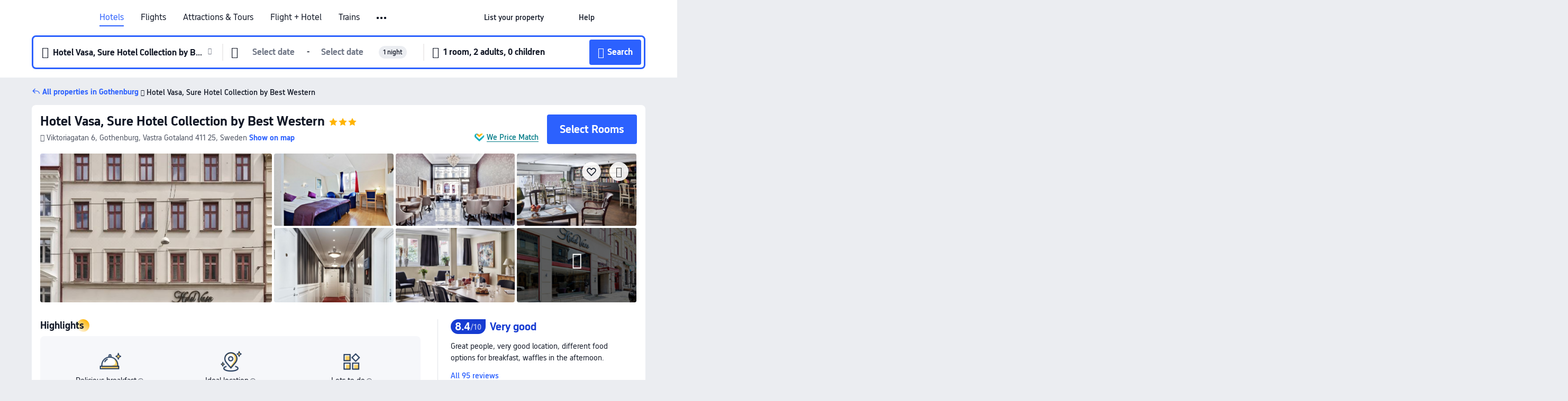

--- FILE ---
content_type: text/html; charset=utf-8
request_url: https://sg.trip.com/hotels/gothenburg-hotel-detail-3002955/hotel-vasa-sure-hotel-collection-by-best-western/
body_size: 60340
content:
<!DOCTYPE html><html lang="en-SG" data-cargo="locale:en-SG,language:sg,currency:SGD,contextType:online,site:SG,group:Trip,country:SG"><head><meta charSet="utf-8"/><link rel="preconnect" href="https://ak-d.tripcdn.com/"/><link rel="preconnect" href="https://aw-d.tripcdn.com/"/><link rel="preload" href="https://ak-s-cw.tripcdn.com/modules/ibu/online-assets/TripGeom-Regular.ba9c64b894f5e19551d23b37a07ba0a4.woff2" as="font" crossorigin="" fetchpriority="high"/><link rel="preload" href="https://ak-s-cw.tripcdn.com/modules/ibu/online-assets/TripGeom-Medium.c01bb95e18e1b0d0137ff80b79b97a38.woff2" as="font" crossorigin="" fetchpriority="high"/><link rel="preload" href="https://ak-s-cw.tripcdn.com/modules/ibu/online-assets/TripGeom-Bold.9e9e0eb59209311df954413ff4957cbb.woff2" as="font" crossorigin="" fetchpriority="high"/><link rel="preload" href="https://ak-s-cw.tripcdn.com/NFES/trip-hotel-online/1769074492117/_next/serverStatic/font/iconfont.woff2" as="font" crossorigin="" fetchpriority="low"/><link rel="stylesheet" href="https://ak-s-cw.tripcdn.com/NFES/trip-hotel-online/1769074492117/_next/static/css/c0613953d67c03d0.css" crossorigin="anonymous" data-precedence="high"/><link rel="stylesheet" href="https://ak-s-cw.tripcdn.com/NFES/trip-hotel-online/1769074492117/_next/static/css/082c0e64ad1c9dfa.css" crossorigin="anonymous" data-precedence="high"/><link rel="stylesheet" href="https://ak-s-cw.tripcdn.com/NFES/trip-hotel-online/1769074492117/_next/static/css/b35f9c0397f5e7aa.css" crossorigin="anonymous" data-precedence="high"/><link rel="stylesheet" href="https://ak-s-cw.tripcdn.com/NFES/trip-hotel-online/1769074492117/_next/static/css/6a6ed5a9de936fab.css" crossorigin="anonymous" data-precedence="high"/><link rel="stylesheet" href="https://ak-s-cw.tripcdn.com/NFES/trip-hotel-online/1769074492117/_next/static/css/2a15b9cf23c4d936.css" crossorigin="anonymous" data-precedence="high"/><link rel="stylesheet" href="https://ak-s-cw.tripcdn.com/NFES/trip-hotel-online/1769074492117/_next/static/css/2545792b8732a947.css" crossorigin="anonymous" data-precedence="high"/><link rel="preload" as="style" href="https://ak-s-cw.tripcdn.com/modules/ibu/ibu-public-component-umd/style.b7b60106e8e8a07d9ee0e3ec624de507.css" crossorigin="anonymous"/><link rel="preload" as="style" href="https://ak-s-cw.tripcdn.com/modules/ibu/online-assets/font.ddfdb9c8916dd1ec37cbf52f9391aca5.css" crossorigin="anonymous"/><link rel="preload" href="https://pages.trip.com/Hotels/libs/sdt/sdt.min.0.0.9.js" as="script"/><link rel="preload" href="https://aw-s.tripcdn.com/NFES/trip-hotel-online/1769074492117/_next/static/chunks/app/detail/page-ecbdcd5cf33051c6.js" as="script"/><link rel="preload" href="//ak-s.tripcdn.com/modules/hotel/hotel-spider-defence-new/sdt.1004-common.min.1589d4c8f1f0c32bbeb180195d34e6b4.js" as="script"/><meta name="viewport" content="width=device-width, initial-scale=1"/><link rel="preload" href="https://ak-d.tripcdn.com/images/0586i12000mroxmp8A32F_R_960_660_R5_D.jpg" as="image" fetchpriority="high"/><title>Hotel Vasa, Sure Hotel Collection by Best Western, Gothenburg - Latest Prices and Deals [2026] | Trip.com</title><meta name="description" content="Find the best Hotel Vasa, Sure Hotel Collection by Best Western deals in Gothenburg on Trip.com. Browse real guest reviews and photos, check the latest prices, and book now with exclusive discounts."/><meta name="keywords" content="Hotel Vasa, Sure Hotel Collection by Best Western"/><meta property="og:type" content="website"/><meta property="og:title" content="Hotel Vasa, Sure Hotel Collection by Best Western, Gothenburg - Latest Prices and Deals [2026] | Trip.com"/><meta property="og:description" content="Find the best Hotel Vasa, Sure Hotel Collection by Best Western deals in Gothenburg on Trip.com. Browse real guest reviews and photos, check the latest prices, and book now with exclusive discounts."/><meta property="og:url" content="https://sg.trip.com/hotels/gothenburg-hotel-detail-3002955/hotel-vasa-sure-hotel-collection-by-best-western/"/><meta property="og:image" content="https://ak-d.tripcdn.com/images/0586i12000mroxmp8A32F_R_960_660_R5_D.jpg"/><meta property="og:site_name" content="Hotel Vasa, Sure Hotel Collection by Best Western"/><link rel="alternate" href="https://www.trip.com/hotels/gothenburg-hotel-detail-3002955/hotel-vasa-sure-hotel-collection-by-best-western/" hrefLang="x-default"/><link rel="alternate" href="https://uk.trip.com/hotels/gothenburg-hotel-detail-3002955/hotel-vasa-sure-hotel-collection-by-best-western/" hrefLang="en-GB"/><link rel="alternate" href="https://hk.trip.com/hotels/gothenburg-hotel-detail-3002955/hotel-vasa-sure-hotel-collection-by-best-western/" hrefLang="zh-Hant-HK"/><link rel="alternate" href="https://kr.trip.com/hotels/gothenburg-hotel-detail-3002955/hotel-vasa-sure-hotel-collection-by-best-western/" hrefLang="ko"/><link rel="alternate" href="https://jp.trip.com/hotels/gothenburg-hotel-detail-3002955/hotel-vasa-sure-hotel-collection-by-best-western/" hrefLang="ja"/><link rel="alternate" href="https://sg.trip.com/hotels/gothenburg-hotel-detail-3002955/hotel-vasa-sure-hotel-collection-by-best-western/" hrefLang="en-SG"/><link rel="alternate" href="https://au.trip.com/hotels/gothenburg-hotel-detail-3002955/hotel-vasa-sure-hotel-collection-by-best-western/" hrefLang="en-AU"/><link rel="alternate" href="https://de.trip.com/hotels/gothenburg-hotel-detail-3002955/hotel-vasa-sure-hotel-collection-by-best-western/" hrefLang="de"/><link rel="alternate" href="https://fr.trip.com/hotels/gothenburg-hotel-detail-3002955/hotel-vasa-sure-hotel-collection-by-best-western/" hrefLang="fr"/><link rel="alternate" href="https://es.trip.com/hotels/gothenburg-hotel-detail-3002955/hotel-vasa-sure-hotel-collection-by-best-western/" hrefLang="es"/><link rel="alternate" href="https://it.trip.com/hotels/gothenburg-hotel-detail-3002955/hotel-vasa-sure-hotel-collection-by-best-western/" hrefLang="it"/><link rel="alternate" href="https://ru.trip.com/hotels/gothenburg-hotel-detail-3002955/hotel-vasa-sure-hotel-collection-by-best-western/" hrefLang="ru"/><link rel="alternate" href="https://th.trip.com/hotels/gothenburg-hotel-detail-3002955/hotel-vasa-sure-hotel-collection-by-best-western/" hrefLang="th"/><link rel="alternate" href="https://id.trip.com/hotels/gothenburg-hotel-detail-3002955/hotel-vasa-sure-hotel-collection-by-best-western/" hrefLang="id"/><link rel="alternate" href="https://my.trip.com/hotels/gothenburg-hotel-detail-3002955/hotel-vasa-sure-hotel-collection-by-best-western/" hrefLang="ms"/><link rel="alternate" href="https://vn.trip.com/hotels/gothenburg-hotel-detail-3002955/hotel-vasa-sure-hotel-collection-by-best-western/" hrefLang="vi"/><link rel="alternate" href="https://nl.trip.com/hotels/gothenburg-hotel-detail-3002955/hotel-vasa-sure-hotel-collection-by-best-western/" hrefLang="nl"/><link rel="alternate" href="https://pl.trip.com/hotels/gothenburg-hotel-detail-3002955/hotel-vasa-sure-hotel-collection-by-best-western/" hrefLang="pl"/><link rel="alternate" href="https://gr.trip.com/hotels/gothenburg-hotel-detail-3002955/hotel-vasa-sure-hotel-collection-by-best-western/" hrefLang="el"/><link rel="alternate" href="https://tr.trip.com/hotels/gothenburg-hotel-detail-3002955/hotel-vasa-sure-hotel-collection-by-best-western/" hrefLang="tr"/><link rel="alternate" href="https://br.trip.com/hotels/gothenburg-hotel-detail-3002955/hotel-vasa-sure-hotel-collection-by-best-western/" hrefLang="pt-BR"/><link rel="alternate" href="https://tw.trip.com/hotels/gothenburg-hotel-detail-3002955/hotel-vasa-sure-hotel-collection-by-best-western/" hrefLang="zh-Hant-TW"/><link rel="alternate" href="https://nz.trip.com/hotels/gothenburg-hotel-detail-3002955/hotel-vasa-sure-hotel-collection-by-best-western/" hrefLang="en-NZ"/><link rel="alternate" href="https://ca.trip.com/hotels/gothenburg-hotel-detail-3002955/hotel-vasa-sure-hotel-collection-by-best-western/" hrefLang="en-CA"/><link rel="alternate" href="https://us.trip.com/hotels/gothenburg-hotel-detail-3002955/hotel-vasa-sure-hotel-collection-by-best-western/" hrefLang="en-US"/><link rel="alternate" href="https://pk.trip.com/hotels/gothenburg-hotel-detail-3002955/hotel-vasa-sure-hotel-collection-by-best-western/" hrefLang="en-PK"/><link rel="alternate" href="https://in.trip.com/hotels/gothenburg-hotel-detail-3002955/hotel-vasa-sure-hotel-collection-by-best-western/" hrefLang="en-IN"/><link rel="alternate" href="https://sa.trip.com/hotels/gothenburg-hotel-detail-3002955/hotel-vasa-sure-hotel-collection-by-best-western/" hrefLang="ar-SA"/><link rel="alternate" href="https://ae.trip.com/hotels/gothenburg-hotel-detail-3002955/hotel-vasa-sure-hotel-collection-by-best-western/" hrefLang="en-AE"/><link rel="alternate" href="https://at.trip.com/hotels/gothenburg-hotel-detail-3002955/hotel-vasa-sure-hotel-collection-by-best-western/" hrefLang="de-AT"/><link rel="alternate" href="https://dk.trip.com/hotels/gothenburg-hotel-detail-3002955/hotel-vasa-sure-hotel-collection-by-best-western/" hrefLang="da"/><link rel="alternate" href="https://fi.trip.com/hotels/gothenburg-hotel-detail-3002955/hotel-vasa-sure-hotel-collection-by-best-western/" hrefLang="fi"/><link rel="alternate" href="https://mx.trip.com/hotels/gothenburg-hotel-detail-3002955/hotel-vasa-sure-hotel-collection-by-best-western/" hrefLang="es-MX"/><link rel="alternate" href="https://ph.trip.com/hotels/gothenburg-hotel-detail-3002955/hotel-vasa-sure-hotel-collection-by-best-western/" hrefLang="en-PH"/><link rel="alternate" href="https://pt.trip.com/hotels/gothenburg-hotel-detail-3002955/hotel-vasa-sure-hotel-collection-by-best-western/" hrefLang="pt"/><link rel="alternate" href="https://se.trip.com/hotels/gothenburg-hotel-detail-3002955/hotel-vasa-sure-hotel-collection-by-best-western/" hrefLang="sv"/><link rel="canonical" href="https://sg.trip.com/hotels/gothenburg-hotel-detail-3002955/hotel-vasa-sure-hotel-collection-by-best-western/"/><script type="text/javascript">window.UBT_BIZCONFIG={isLoadRMS:false}</script><link rel="stylesheet" href="https://ak-s-cw.tripcdn.com/modules/ibu/ibu-public-component-umd/style.b7b60106e8e8a07d9ee0e3ec624de507.css" crossorigin="anonymous"/><script src="https://ak-s-cw.tripcdn.com/modules/ibu/ibu-public-component-umd/production.min.e60ad7659c4307455a5d16ce5eb7707d.js" crossorigin="anonymous"></script><script src="https://ak-s-cw.tripcdn.com/modules/ibu/gtm-loader/gtm-loader.131ef8b57f3d288725f3c2c14517cd74.js"></script><link rel="stylesheet" href="https://ak-s-cw.tripcdn.com/modules/ibu/online-assets/font.ddfdb9c8916dd1ec37cbf52f9391aca5.css" crossorigin="anonymous"/><script type="application/ld+json">{"@type":"Hotel","name":"Hotel Vasa, Sure Hotel Collection by Best Western","address":{"postalCode":"411 25","addressLocality":"Viktoriagatan 6","streetAddress":"Viktoriagatan 6, Gothenburg, Vastra Gotaland 411 25, Sweden","addressRegion":"Gothenburg","addressCountry":"Sweden","@type":"PostalAddress"},"image":"https://ak-d.tripcdn.com/images/0586i12000mroxmp8A32F_R_960_660_R5_D.jpg","@context":"http://schema.org","aggregateRating":{"bestRating":5,"@type":"AggregateRating","reviewCount":"95","ratingValue":"4.2"},"priceRange":"From S$ 115","url":"https://www.trip.com/hotels/gothenburg-hotel-detail-3002955/hotel-vasa-sure-hotel-collection-by-best-western/"}</script><script type="application/ld+json">{"@context":"https://schema.org","@type":"BreadcrumbList","itemListElement":[{"@type":"ListItem","position":1,"name":"Trip.com","item":"https://sg.trip.com"},{"@type":"ListItem","position":2,"name":"Hotels","item":"https://sg.trip.com/hotels/"},{"@type":"ListItem","position":3,"name":"Hotels in Sweden","item":"https://sg.trip.com/hotels/country/sweden.html"},{"@type":"ListItem","position":4,"name":"Hotels in Vastra Gotaland","item":"https://sg.trip.com/hotels/province/se-vastra-gotaland.html"},{"@type":"ListItem","position":5,"name":"Hotels in Gothenburg","item":"https://sg.trip.com/hotels/gothenburg-hotels-list-804/"},{"@type":"ListItem","position":6,"name":"Hotel Vasa, Sure Hotel Collection by Best Western","item":""}]}</script><script type="application/ld+json">{"@context":"https://schema.org","@type":"FAQPage","mainEntity":[{"@type":"Question","name":"What are the check-in and check-out times at Hotel Vasa, Sure Hotel Collection by Best Western?","acceptedAnswer":{"@type":"Answer","text":"Check-in at Hotel Vasa, Sure Hotel Collection by Best Western is from 15:00 and check-out is until 11:00."}},{"@type":"Question","name":"How much does it cost to stay at Hotel Vasa, Sure Hotel Collection by Best Western?","acceptedAnswer":{"@type":"Answer","text":"Prices at Hotel Vasa, Sure Hotel Collection by Best Western vary depending on travel dates, hotel policies, and other factors. Please search for dates to see the latest prices."}},{"@type":"Question","name":"What’s the cancellation policy at Hotel Vasa, Sure Hotel Collection by Best Western?","acceptedAnswer":{"@type":"Answer","text":"The cancellation policy at Hotel Vasa, Sure Hotel Collection by Best Western depends on your room type and booking terms."}},{"@type":"Question","name":"What attractions are close to Hotel Vasa, Sure Hotel Collection by Best Western?","acceptedAnswer":{"@type":"Answer","text":"The closest attraction to to Hotel Vasa, Sure Hotel Collection by Best Western is The Haga Church, located just 180m from your search (straight-line distance) from the hotel."}},{"@type":"Question","name":"What is the nearest airport to Hotel Vasa, Sure Hotel Collection by Best Western?","acceptedAnswer":{"@type":"Answer","text":"The nearest airport is Goteborg Landvetter Airport, located about 28 mins from hotel by car (27.1km) away."}},{"@type":"Question","name":"What is the nearest train station to Hotel Vasa, Sure Hotel Collection by Best Western?","acceptedAnswer":{"@type":"Answer","text":"The nearest train station is Gothenburg Central Station, located about 21 mins from hotel on foot (1.5km) away."}},{"@type":"Question","name":"Does Hotel Vasa, Sure Hotel Collection by Best Western offer airport transfer services?","acceptedAnswer":{"@type":"Answer","text":"No, the Hotel Vasa, Sure Hotel Collection by Best Western doesn't offer airport transfer services."}}]}</script><link rel="preload" href="https://ak-s-cw.tripcdn.com/ares/api/cc?f=locale%2Fv3%2F100043054%2Fen-SG.js%2C%2Flocale%2Fv3%2F6002%2Fen-SG.js%2C%2Flocale%2Fv3%2F6001%2Fen-SG.js%2C%2Flocale%2Fv3%2F330151%2Fen-SG.js%2C%2Flocale%2Fv3%2F330153%2Fen-SG.js%2C%2Flocale%2Fv3%2F100015471%2Fen-SG.js%2C%2Flocale%2Fv3%2F100009239%2Fen-SG.js%2C%2Flocale%2Fv3%2F37666%2Fen-SG.js%2C%2Flocale%2Fv3%2F100015469%2Fen-SG.js%2C%2Flocale%2Fv3%2F33000032%2Fen-SG.js%2C%2Flocale%2Fv3%2F33000006%2Fen-SG.js%2C%2Flocale%2Fv3%2F33000018%2Fen-SG.js%2C%2Flocale%2Fv3%2F33000015%2Fen-SG.js%2C%2Flocale%2Fv3%2F33000010%2Fen-SG.js%2C%2Flocale%2Fv3%2F6005%2Fen-SG.js%2C%2Flocale%2Fv3%2F37100%2Fen-SG.js%2C%2Flocale%2Fv3%2F37007%2Fen-SG.js&amp;etagc=ead4c2bde49b5f8a9796a90c0e5867d2&amp;defaultNfesId=100043054" as="script" crossorigin="anonymous"/><script id="webcore_internal" type="application/json" crossorigin="anonymous">{"rootMessageId":"100043054-0a9a7301-491624-153851"}</script><script src="https://ak-s-cw.tripcdn.com/NFES/trip-hotel-online/1769074492117/_next/static/chunks/polyfills-c67a75d1b6f99dc8.js" crossorigin="anonymous" nomodule=""></script></head><body dir="ltr" class="ibu-hotel-online-tripgeom" data-domain="ak"><div id="hp_container" class=""><div id="ibu_hotel_header"><div class="mc-hd mc-hd__en-sg mc-hd_line mc-hd_theme_white mc-hd-single_row" role="banner"><div class="mc-hd__inner"><div class="mc-hd__flex-con clear-float"><div class="mc-hd__logo-con mc-hd__logo-con-en-SG"><div class="mc-hd__trip-logo-placeholder"></div></div><div class="mc-hd__nav-single-row"><div class="mc-hd__nav-con 3010 mc-hd__nav-loading" id="ibuHeaderChannels"><ul class="mc-hd__nav"><li class="mc-hd__nav-item mc-hd__nav-item-hotels" data-fold="false"><a id="header_action_nav_hotels" class="mc-hd__nav-lnk is-active" title="Hotels" aria-label="Hotels" aria-hidden="false" href="/hotels/?locale=en-SG&amp;curr=SGD">Hotels</a></li><li class="mc-hd__nav-item mc-hd__nav-item-flights" data-fold="false"><a id="header_action_nav_flights" class="mc-hd__nav-lnk" title="Flights" aria-label="Flights" aria-hidden="false" href="/flights/?locale=en-SG&amp;curr=SGD">Flights</a></li><li class="mc-hd__nav-item mc-hd__nav-item-wth-sub mc-hd__nav-item-ttd" data-fold="false"><a id="header_action_nav_ttd" class="mc-hd__nav-lnk" title="Attractions &amp; Tours" aria-label="Attractions &amp; Tours" aria-hidden="false" href="/things-to-do/ttd-home/?ctm_ref=vactang_page_23810&amp;locale=en-SG&amp;curr=SGD">Attractions & Tours</a><ul class="mc-hd__nav-item-sub" role="group"><li tabindex="-1" role="menuitem"><a id="header_action_nav_tnt" href="/things-to-do/ttd-home/?ctm_ref=vactang_page_23810&amp;locale=en-SG&amp;curr=SGD" class="mc-hd__sub-nav-lnk" tabindex="-1" data-parent="ttd" data-index="0" aria-label="Attractions &amp; Tours" aria-hidden="false">Attractions &amp; Tours</a></li><li tabindex="-1" role="menuitem"><a id="header_action_nav_esim" href="/sale/w/10229/esim.html?locale=en-SG&amp;curr=SGD" class="mc-hd__sub-nav-lnk" tabindex="-1" data-parent="ttd" data-index="1" aria-label="eSIM &amp; SIM" aria-hidden="false">eSIM &amp; SIM</a></li></ul></li><li class="mc-hd__nav-item mc-hd__nav-item-packages" data-fold="false"><a id="header_action_nav_packages" class="mc-hd__nav-lnk" title="Flight + Hotel" aria-label="Flight + Hotel" aria-hidden="false" href="/packages/?sourceFrom=IBUBundle_home&amp;locale=en-SG&amp;curr=SGD">Flight + Hotel</a></li><li class="mc-hd__nav-item mc-hd__nav-item-trains" data-fold="false"><a id="header_action_nav_trains" class="mc-hd__nav-lnk" title="Trains" aria-label="Trains" aria-hidden="false" href="/trains/?locale=en-SG&amp;curr=SGD">Trains</a></li><li class="mc-hd__nav-item mc-hd__nav-item-wth-sub mc-hd__nav-item-cars" data-fold="false"><span id="header_action_nav_cars" class="mc-hd__nav-lnk" title="Car services" aria-label="Car services" aria-hidden="false" tabindex="0" role="link">Car services</span><ul class="mc-hd__nav-item-sub" role="group"><li tabindex="-1" role="menuitem"><a id="header_action_nav_carhire" href="/carhire/?channelid=14409&amp;locale=en-SG&amp;curr=SGD" class="mc-hd__sub-nav-lnk" tabindex="-1" data-parent="cars" data-index="0" aria-label="Car Rentals" aria-hidden="false">Car Rentals</a></li><li tabindex="-1" role="menuitem"><a id="header_action_nav_airporttransfers" href="/airport-transfers/?locale=en-SG&amp;curr=SGD" class="mc-hd__sub-nav-lnk" tabindex="-1" data-parent="cars" data-index="1" aria-label="Airport Transfers" aria-hidden="false">Airport Transfers</a></li></ul></li><li class="mc-hd__nav-item mc-hd__nav-item-cruises" data-fold="false"><a id="header_action_nav_cruises" class="mc-hd__nav-lnk" title="Cruises" aria-label="Cruises" aria-hidden="false" href="/cruises?locale=en-SG&amp;curr=SGD">Cruises</a></li><li class="mc-hd__nav-item mc-hd__nav-item-giftcard" data-fold="false"><a id="header_action_nav_giftcard" class="mc-hd__nav-lnk" title="Gift cards" aria-label="Gift cards" aria-hidden="false" href="/giftcard?locale=en-SG&amp;curr=SGD">Gift cards</a></li><li class="mc-hd__nav-item mc-hd__nav-item-insurance" data-fold="false"><a id="header_action_nav_insurance" class="mc-hd__nav-lnk" title="Insurance" aria-label="Insurance" aria-hidden="false" href="/insurance?bid=1&amp;cid=2&amp;pid=1&amp;locale=en-SG&amp;curr=SGD">Insurance</a></li><li class="mc-hd__nav-item mc-hd__nav-item-privatetours" data-fold="false"><a id="header_action_nav_privatetours" class="mc-hd__nav-lnk" title="Private Tours" aria-label="Private Tours" aria-hidden="false" href="/package-tours/private-tours?locale=en-SG&amp;curr=SGD">Private Tours</a></li><li class="mc-hd__nav-item mc-hd__nav-item-grouptours" data-fold="false"><a id="header_action_nav_grouptours" class="mc-hd__nav-lnk" title="Group Tours" aria-label="Group Tours" aria-hidden="false" href="/package-tours/group-tours?locale=en-SG&amp;curr=SGD">Group Tours</a></li><li class="mc-hd__nav-item mc-hd__nav-item-tripplanner" data-fold="false"><a id="header_action_nav_tripplanner" class="mc-hd__nav-lnk" title="Trip.Planner" aria-label="Trip.Planner" aria-hidden="false" href="/webapp/tripmap/tripplanner?source=t_online_homepage&amp;locale=en-SG&amp;curr=SGD">Trip.Planner</a><div class="mc-hd__nav-item-new">New</div></li><li class="mc-hd__nav-item mc-hd__nav-item-wth-sub mc-hd__nav-item-travelinspiration" data-fold="false"><span id="header_action_nav_travelinspiration" class="mc-hd__nav-lnk" title="Travel Inspiration" aria-label="Travel Inspiration" aria-hidden="false" tabindex="0" role="link">Travel Inspiration</span><ul class="mc-hd__nav-item-sub" role="group"><li tabindex="-1" role="menuitem"><a id="header_action_nav_travelguide" href="/travel-guide/?locale=en-SG&amp;curr=SGD" class="mc-hd__sub-nav-lnk" tabindex="-1" data-parent="travelinspiration" data-index="0" aria-label="Travel Guides" aria-hidden="false">Travel Guides</a></li><li tabindex="-1" role="menuitem"><a id="header_action_nav_tripbest" href="/toplist/tripbest/home?locale=en-SG&amp;curr=SGD" class="mc-hd__sub-nav-lnk" tabindex="-1" data-parent="travelinspiration" data-index="1" aria-label="Trip.Best" aria-hidden="false">Trip.Best</a></li></ul></li><li class="mc-hd__nav-item mc-hd__nav-item-tripmap" data-fold="false"><a id="header_action_nav_tripmap" class="mc-hd__nav-lnk" title="Map" aria-label="Map" aria-hidden="false" href="/webapp/tripmap/travel?entranceId=Triponlinehomeside&amp;locale=en-SG&amp;curr=SGD">Map</a></li><li class="mc-hd__nav-item mc-hd__nav-item-tripcoins" data-fold="false"><a id="header_action_nav_tripcoins" class="mc-hd__nav-lnk" title="Trip.com Rewards" aria-label="Trip.com Rewards" aria-hidden="false" href="/customer/loyalty/?locale=en-SG&amp;curr=SGD">Trip.com Rewards</a></li><li class="mc-hd__nav-item mc-hd__nav-item-sales" data-fold="false"><a id="header_action_nav_sales" class="mc-hd__nav-lnk" title="Deals" aria-label="Deals" aria-hidden="false" href="/sale/deals/?locale=en-SG&amp;curr=SGD">Deals</a></li></ul></div></div><div class="mc-hd__func-con" id="ibuHeaderMenu"><div class="mc-hd__func"><div class="mc-hd__option-app-placeholder">App</div><div class="mc-hd__option"><div class="mc-hd__entry" aria-label="List your property" tabindex="0" role="link"><span aria-hidden="true" title="List your property">List your property</span><i class="fi fi-Hotels"></i></div></div><div class="mc-hd__option mc-hd__option__selector"><div class="mc-hd__selector mc-lhd-menu-selector" tabindex="0" role="button" aria-haspopup="dialog" aria-label="Language/currency"><div class="mc-lhd-menu-selector-locale-con" style="padding:8px" aria-hidden="true"><div class="mc-lhd-menu-selector-locale en_sg"><i class="locale-icon flag-en-SG"></i></div></div></div></div><div class="mc-hd__option"><div class="mc-hd__help" tabindex="0" aria-label="Help" role="link"><span aria-hidden="true" title="Help">Help</span><i class="fi fi-ic_help"></i></div></div><div class="mc-hd__search-booking-placeholder">Find bookings</div><div class="mc-lhd-menu-account mc-lhd-account-nologin" style="display:none"></div></div></div></div></div></div><script>if (typeof Object.assign !== 'function') {window._assignObject = function(t, s) {for (var k in s) { t[k] = s[k] }; return t }; }else { window._assignObject = Object.assign } window.__CARGO_DATA__ = _assignObject(window.__CARGO_DATA__ || {}, {"channelmetauoe1":[{"channel":"home","source":"flights","value":"{\"displayName\":\"Home\",\"displayNameSharkKey\":\"ButtonText_Home\",\"path\":\"\"}"},{"channel":"hotels","source":"flights","value":"{\"displayName\":\"Hotels\",\"displayNameSharkKey\":\"ButtonText_Hotel\",\"path\":\"/hotels/\",\"icon\":\"fi-hotel_new\",\"groupId\":1}"},{"channel":"flights","source":"flights","value":"{\"displayName\":\"Flights\",\"displayNameSharkKey\":\"ButtonText_Flights\",\"path\":\"/flights/\",\"icon\":\"fi-flight\",\"groupId\":1}"},{"channel":"trains","source":"flights","value":"{\"displayName\":\"Trains\",\"displayNameSharkKey\":\"ButtonText_Trains\",\"path\":\"/trains/\",\"icon\":\"fi-train\",\"groupId\":1}"},{"channel":"ttd","source":"flights","value":"{\"displayName\":\"TNT\",\"displayNameSharkKey\":\"ButtonText_TTD\",\"path\":\"/things-to-do/ttd-home/?ctm_ref=vactang_page_23810\",\"icon\":\"fi-ic_tnt\",\"groupId\":1}"},{"channel":"travelguide","source":"flights","value":"{\"displayName\":\"Attractions\",\"displayNameSharkKey\":\"ButtonText_TravelGuide\",\"path\":\"/travel-guide/\",\"icon\":\"fi-destination\",\"parent\":\"travelinspiration\",\"groupId\":3}"},{"channel":"carhire","source":"flights","value":"{\"displayName\":\"Car Rentals\",\"displayNameSharkKey\":\"ButtonText_Carhire\",\"path\":\"/carhire/?channelid=14409\",\"parent\":\"cars\",\"icon\":\"fi-car\",\"groupId\":1}"},{"channel":"airporttransfers","source":"flights","value":"{\"displayName\":\"Airport Transfers\",\"displayNameSharkKey\":\"ButtonText_AirportTransfers\",\"path\":\"/airport-transfers/\",\"parent\":\"cars\",\"icon\":\"fi-airport-transfer\",\"groupId\":1}"},{"channel":"cars","source":"flights","value":"{\"displayName\":\"Cars\",\"displayNameSharkKey\":\"ButtonText_Cars\",\"path\":\"\",\"icon\":\"fi-ic_carrental\",\"groupId\":1}"},{"channel":"sales","source":"flights","value":"{\"displayName\":\"Deals\",\"displayNameSharkKey\":\"ButtonText_Deals\",\"path\":\"/sale/deals/\",\"icon\":\"fi-a-ic_deal21x\",\"groupId\":3}"},{"channel":"tripcoins","source":"flights","value":"{\"displayName\":\"Trip Rewards\",\"displayNameSharkKey\":\"ButtonText_TripRewards\",\"path\":\"/customer/loyalty/\",\"icon\":\"fi-a-TripCoins\",\"groupId\":4}"},{"channel":"giftcard","source":"flights","value":"{\"displayName\":\"GiftCard\",\"displayNameSharkKey\":\"ButtonText_GiftCard\",\"path\":\"/giftcard\",\"icon\":\"fi-ic_giftcard\",\"groupId\":2}"},{"channel":"cruises","source":"flights","value":"{\"displayName\":\"Cruises\",\"displayNameSharkKey\":\"ButtonText_Cruises\",\"path\":\"/cruises\",\"icon\":\"fi-ic_BU_cruises\",\"groupId\":2}"},{"channel":"others","source":"flights","value":"{\"path\":\"/sale/w/1744/singaporediscovers.html?locale=en_sg\",\"displayName\":\"SingapoRediscovers Vouchers\",\"displayNameSharkKey\":\"key_channel_sg_vouchers\"}"},{"channel":"packages","source":"flights","value":"{\"displayName\":\"Bundle\",\"displayNameSharkKey\":\"ButtonText_Bundle\",\"path\":\"/packages/?sourceFrom=IBUBundle_home\",\"icon\":\"fi-ic_bundle\",\"groupId\":1}"},{"channel":"customtrips","source":"flights","value":"{\"displayName\":\"Custom Trips\",\"displayNameSharkKey\":\"ButtonText_CustomTrip\",\"path\":\"/custom-trips/index\",\"icon\":\"fi-a-ic_BU_customtrips\",\"groupId\":2}"},{"channel":"insurance","source":"flights","value":"{\"displayName\":\"Insurance\",\"displayNameSharkKey\":\"ButtonText_Insurance\",\"path\":\"/insurance?bid=1&cid=2&pid=1\",\"icon\":\"fi-ic_insurance\",\"groupId\":2}"},{"channel":"tnt","source":"flights","value":"{\"displayName\":\"tnt\",\"displayNameSharkKey\":\"ButtonText_TTD\",\"path\":\"/things-to-do/ttd-home/?ctm_ref=vactang_page_23810\",\"parent\":\"ttd\",\"icon\":\"fi-ic_tnt\",\"groupId\":1}"},{"channel":"esim","source":"flights","value":"{\"displayName\":\"eSIM\",\"displayNameSharkKey\":\"ButtonText_eSim\",\"path\":\"/sale/w/10229/esim.html\",\"parent\":\"ttd\",\"groupId\":1}"},{"channel":"tripmap","source":"flights","value":"{\"displayName\":\"Map\",\"displayNameSharkKey\":\"ButtonText_Map\",\"path\":\"/webapp/tripmap/travel?entranceId=Triponlinehomeside\",\"icon\":\"fi-a-itinerarymap\",\"groupId\":3}"},{"channel":"travelinspiration","source":"flights","value":"{\"displayName\":\"TravelInspiration\",\"displayNameSharkKey\":\"ButtonText_TravelInspiration\",\"path\":\"\",\"icon\":\"fi-destination\",\"groupId\":3}"},{"channel":"tripbest","source":"flights","value":"{\"displayName\":\"TripBest\",\"displayNameSharkKey\":\"ButtonText_TripBest\",\"path\":\"/toplist/tripbest/home\",\"icon\":\"fi-destination\",\"parent\":\"travelinspiration\",\"groupId\":3}"},{"channel":"tripplanner","source":"flights","value":"{\"displayName\":\"TripPlanner\",\"displayNameSharkKey\":\"ButtonText_TripPlanner\",\"path\":\"/webapp/tripmap/tripplanner?source=t_online_homepage\",\"groupId\":3,\"iconUrl\":\"https://dimg04.tripcdn.com/images/05E1712000o6ljnud70A3.svg\",\"activeIconUrl\":\"https://dimg04.tripcdn.com/images/05E3c12000nm1joaw5B34.png\"}"},{"channel":"grouptours","source":"flights","value":"{\"displayName\":\"Group Tours\",\"displayNameSharkKey\":\"ButtonText_GroupTours\",\"path\":\"/package-tours/group-tours\",\"groupId\":2,\"iconUrl\":\"https://dimg04.tripcdn.com/images/05E6i12000nn4rqq27CB1.svg\",\"activeIconUrl\":\"https://dimg04.tripcdn.com/images/05E6i12000nn4rqq27CB1.svg\"}"},{"channel":"privatetours","source":"flights","value":"{\"displayName\":\"Private Tours\",\"displayNameSharkKey\":\"ButtonText_PrivateTours\",\"path\":\"/package-tours/private-tours\",\"groupId\":2,\"iconUrl\":\"https://dimg04.tripcdn.com/images/05E4612000nn4rnod1150.svg\",\"activeIconUrl\":\"https://dimg04.tripcdn.com/images/05E4612000nn4rnod1150.svg\"}"}],"locale":"en-SG","onlinechannelscensge1":[{"locale":"en-SG","channel":"hotels","value":"1"},{"locale":"en-SG","channel":"flights","value":"1"},{"locale":"en-SG","channel":"ttd","value":"1"},{"locale":"en-SG","channel":"tnt","value":"1"},{"locale":"en-SG","channel":"esim","value":"1"},{"locale":"en-SG","channel":"packages","value":"1"},{"locale":"en-SG","channel":"others","value":"0"},{"locale":"en-SG","channel":"trains","value":"1"},{"locale":"en-SG","channel":"cars","value":"1"},{"locale":"en-SG","channel":"carhire","value":"1"},{"locale":"en-SG","channel":"airporttransfers","value":"1"},{"locale":"en-SG","channel":"cruises","value":"1"},{"locale":"en-SG","channel":"giftcard","value":"1"},{"locale":"en-SG","channel":"insurance","value":"1"},{"locale":"en-SG","channel":"privatetours","value":"1"},{"locale":"en-SG","channel":"grouptours","value":"1"},{"locale":"en-SG","channel":"tripplanner","value":"2"},{"locale":"en-SG","channel":"travelinspiration","value":"1"},{"locale":"en-SG","channel":"travelguide","value":"1"},{"locale":"en-SG","channel":"tripbest","value":"1"},{"locale":"en-SG","channel":"tripmap","value":"1"},{"locale":"en-SG","channel":"tripcoins","value":"1"},{"locale":"en-SG","channel":"sales","value":"1"}],"menumetacensge0":"{\"entry\":{\"url\":\"/list-your-property?channel=21\",\"displaySharkKey\":\"key_header_entry\"},\"help\":{\"mode\":\"entry\",\"url\":\"/pages/support\"},\"mybooking\":{\"url\":\"/order/all\",\"displaySharkKey\":\"V3_Profile_MyOrders\"}}","loginmenue0":"{\"menu\":[{\"show\":true,\"displayName\":\"My Bookings\",\"displayNameSharkKey\":\"V3_Profile_MyOrders\",\"include\":\"all\",\"link\":\"/order/all\",\"id\":\"booking\"},{\"show\":false,\"displayName\":\"Trip Coins\",\"displayNameSharkKey\":\"V3_Profile_Points\",\"include\":\"all\",\"showByLocale\":\"en-ca,da-dk,fi-fi,uk-ua,pt-pt,es-mx,sv-se,nl-nl,pl-pl,en-sg,ja-jp,ko-kr,en-hk,zh-hk,de-de,fr-fr,es-es,ru-ru,id-id,en-id,th-th,en-th,ms-my,en-my,en-au,en-xx,en-us,es-us,tr-tr,en-ie,de-at,de-ch,fr-ch,nl-be,en-be,fr-be,en-il,pt-br,el-gr,en-ae,en-sa,en-nz,en-gb,it-it,vi-vn,en-ph,en-in,en-pk,en-kw,en-qa,en-om,en-bh,en-kh,ru-az,ru-by,ru-kz,zh-sg,zh-my\",\"link\":\"/customer/points/\",\"id\":\"points\"},{\"show\":true,\"displayName\":\"Promo Codes\",\"displayNameSharkKey\":\"V3_Promo_Code\",\"include\":\"all\",\"link\":\"/customer/promo/\",\"id\":\"codes\"},{\"show\":true,\"displayName\":\"Profile\",\"displayNameSharkKey\":\"V3_Text_MembInfo\",\"include\":\"all\",\"link\":\"/membersinfo/profile/\",\"id\":\"profile\"},{\"show\":false,\"displayName\":\"Friend Referrals\",\"displayNameSharkKey\":\"V3_Text_Friend\",\"include\":\"all\",\"link\":\"/sale/w/1899/friends-referral-main.html?locale=en_xx\",\"id\":\"Friend\"},{\"show\":false,\"displayName\":\"Favorites\",\"displayNameSharkKey\":\"ButtonText_Hotel_Collection\",\"showByLocale\":\"en-ca,da-dk,fi-fi,uk-ua,pt-pt,es-mx,sv-se,nl-nl,pl-pl,en-sg,ja-jp,ko-kr,en-hk,zh-hk,zh-tw,de-de,fr-fr,es-es,ru-ru,id-id,en-id,th-th,en-th,ms-my,en-my,en-au,en-xx,en-us,es-us,tr-tr,en-ie,de-at,de-ch,fr-ch,nl-be,en-be,fr-be,en-il,pt-br,el-gr,en-ae,en-sa,en-nz,en-gb,it-it,vi-vn,en-ph,en-in,en-pk,en-kw,en-qa,en-om,en-bh,en-kh,ru-az,ru-by,ru-kz,zh-sg,zh-my\",\"include\":\"all\",\"link\":\"/favorite/\",\"id\":\"favorites\"},{\"show\":false,\"showByLocale\":\"en-xx,en-us,en-sg,en-au,en-my,en-gb,en-be,en-ch,en-ie,en-ca,en-sa,en-hk,en-ae,en-nz,en-il,zh-tw,zh-hk,ja-jp,ko-kr,th-th,vi-vn,en-th,en-id,en-ph,en-in,en-pk,en-kw,en-qa,en-om,en-bh,en-kh,ru-az,ru-by,ru-kz,zh-sg,zh-my\",\"displayName\":\"Moments\",\"displayNameSharkKey\":\"V3_Profile_Moments\",\"include\":\"all\",\"link\":\"/travel-guide/personal-home\",\"id\":\"Moments\"},{\"show\":false,\"displayName\":\"Flight Price Alerts\",\"displayNameSharkKey\":\"Key_Flight_Price_Alerts\",\"include\":\"all\",\"showByLocale\":\"en-ca,da-dk,fi-fi,uk-ua,pt-pt,es-mx,sv-se,nl-nl,pl-pl,en-sg,ja-jp,ko-kr,en-hk,zh-hk,de-de,fr-fr,es-es,ru-ru,id-id,en-id,th-th,en-th,ms-my,en-my,en-au,en-xx,en-us,es-us,tr-tr,en-ie,de-at,de-ch,fr-ch,nl-be,en-be,fr-be,en-il,pt-br,el-gr,en-ae,en-sa,en-nz,en-gb,it-it,vi-vn,en-ph,en-in,en-pk,en-kw,en-qa,en-om,en-bh,en-kh,ru-az,ru-by,ru-kz,zh-sg,zh-my\",\"link\":\"/flights/price-alert/\",\"id\":\"flghtAlert\"},{\"show\":false,\"displayName\":\"Rewards\",\"displayNameSharkKey\":\"Key_Entrance_Title\",\"include\":\"all\",\"showByLocale\":\"en-ca,da-dk,fi-fi,uk-ua,pt-pt,es-mx,sv-se,nl-nl,pl-pl,en-sg,ja-jp,ko-kr,en-hk,zh-hk,de-de,fr-fr,es-es,ru-ru,id-id,en-id,th-th,en-th,ms-my,en-my,en-au,en-xx,en-us,es-us,tr-tr,en-ie,de-at,de-ch,fr-ch,nl-be,en-be,fr-be,en-il,pt-br,el-gr,en-ae,en-sa,en-nz,en-gb,it-it,vi-vn,en-ph,en-in,en-pk,en-kw,en-qa,en-om,en-bh,en-kh,ru-az,ru-by,ru-kz,zh-sg,zh-my\",\"link\":\"/customer/tierpoints/\",\"id\":\"rewards\"}]}"})</script></div><div class="content"><div class="page_detailPage__zRS1L"><div class="detailSearchBox_detailSearchBox-container__GKmx0" role="region" aria-label="Search properties"><div class="detailSearchBox_searchBox-wrap__WvYqJ"><div dir="ltr" class="searchBoxContainer__z5SAp responsive__iDq6D"><div class="searchBox__gPrFy" style="border:3px solid var(--smtcColorBorderBrandBold)"><div class="destination__MneKx responsive__vrNTP" aria-label=""><div class="descriptionBorderBox__Fn4fW"><div class="destination-inputBox__lJLLb"><i aria-hidden="true" class="hotel_desktop_trip- ic ic-locationline ic_locationline destination-icon__WAVAD"></i><div class="destination-inputBoxIputContainer__NRWlF"><input id="destinationInput" class="destination-inputBox_input__FyxR4" type="text" autoComplete="off" placeholder="Where to?" tabindex="0" value="Hotel Vasa, Sure Hotel Collection by Best Western"/><div class="destination-inputBox_inputFake__mQ3Gz">Hotel Vasa, Sure Hotel Collection by Best Western</div></div><div class="destination-inputBoxClearIconContainer__Glo7x" tabindex="0" role="button" aria-label=""><i aria-hidden="true" class="hotel_desktop_trip- ic ic-clear ic_clear destination-inputBoxClearIcon__olXZu"></i></div><div class="divider__J9E6E"></div></div></div></div><div class="responsive__Djfnm calendar__U5W5V calendarRelavtive__pWLcx" tabindex="0" aria-label=""><div class="calendarBox__IY9SI"><i aria-hidden="true" class="hotel_desktop_trip- ic ic-calendar ic_calendar calendar-icon___FMn8"></i><div class="calendar-time__NWqIM"><input id="checkInInput" type="text" readonly="" placeholder="Select date" class="calendar-checkInInput__WKk2h" tabindex="-1" value=""/><div class="calendar-inputBox_inputFake__M3Udk">Select date</div></div><div class="calendar-nights___Bn9y">-</div><div class="calendar-time__NWqIM"><input id="checkOutInput" type="text" readonly="" placeholder="Select date" class="calendar-checkOutInput__aurPl" tabindex="-1" value=""/><div class="calendar-inputBox_inputFake__M3Udk">Select date</div></div><div class="nights__i8cwz"><span>1 night</span></div><div class="divider__XkfFN"></div></div><div tabindex="-1" data-stop-blur="stop-calendar-blur" class="calendarComponent__e4tJH"></div></div><div class="guest__MEM77 responsive__VcS0g" tabindex="0" role="button" aria-expanded="false" aria-label=""><div class="guestBox__lMID_"><i aria-hidden="true" class="hotel_desktop_trip- ic ic-user ic_user guestBox-person__vuOLI"></i><div class="guestBox-content__Pc63P">1 room, 2 adults, 0 children</div></div></div><div class="searchButton-container__HE5VV"><div class="searchButtonContainer__fIR6v responsive__C52t0" role="button" aria-label="Search"><button class="tripui-online-btn tripui-online-btn-large tripui-online-btn-solid-primary  tripui-online-btn-block  " type="button" style="padding:0 16px;font-size:16px;height:48px" dir="ltr"><div class="tripui-online-btn-content"><span class="tripui-online-btn-icon" style="transform:none"><i aria-hidden="true" class="hotel_desktop_trip- ic ic-search ic_search searchButton-icon__OOYav"></i></span><span class="tripui-online-btn-content-children ">Search</span></div></button></div></div></div></div></div></div><div class="crumb_hotelCrumb__8aaZb"><span class="crumb_hotelCrumb-box__zv3Ma" tabindex="0" aria-label="All properties in Gothenburg" role="button"><i aria-hidden="true" class="smarticon u-icon u-icon-ic_new_back u-icon_ic_new_back crumb_hotelCrumb-icon__JsUUj"></i><span class="crumb_hotelCrumb-title__siLyG" aria-hidden="true">All properties in Gothenburg</span></span><div class="crumb_hotelCrumb-seo-title-box__DrnL3"><span class="crumb_hotelCrumb-seo-title__AzUmW" tabindex="0"><i aria-hidden="true" class="hotel_desktop_trip- ic ic-forward ic_forward crumb_hotelCrumb-switchIcon_right__Gw8rE"></i>Hotel Vasa, Sure Hotel Collection by Best Western</span><div class="crumb_hotelCrumb-seo-freshModal__JJFWD "><div><div class="FreshnessModal_freshness-section-triangle__3CiSj"></div><div class="FreshnessModal_freshness-section__Hutqy"><div class="FreshnessModal_freshness-section-content__TuSwZ"><h2 class="FreshnessModal_freshness-primary-title__gGYT3">Stay at Hotel Vasa, Sure Hotel Collection by Best Western, a 3-star property in Gothenburg. With an impressive 8.3/10 rating based on 94 reviews, this hotel offers the perfect mix of comfort and affordability, with prices starting from S$ 102.</h2><div class="FreshnessModal_freshness-subsection__Z76Tl"><h3 class="FreshnessModal_freshness-secondary-title__jYER3">Check-In &amp; Check-Out</h3><div class="FreshnessModal_freshness-contents__gVtQh"><p class="FreshnessModal_freshness-content-item__JudST">From 15:00 until 11:00</p></div></div><div class="FreshnessModal_freshness-subsection__Z76Tl"><h3 class="FreshnessModal_freshness-secondary-title__jYER3">Nearby Attractions</h3><div class="FreshnessModal_freshness-contents__gVtQh"><p class="FreshnessModal_freshness-content-item__JudST">Grand Theater: 0.54km from the hotel</p><p class="FreshnessModal_freshness-content-item__JudST">The Haga Church: 0.18km from the hotel</p><p class="FreshnessModal_freshness-content-item__JudST">Feskekorka: 0.51km from the hotel</p></div></div><div class="FreshnessModal_freshness-subsection__Z76Tl"><h3 class="FreshnessModal_freshness-secondary-title__jYER3">Amenity Highlights</h3><div class="FreshnessModal_freshness-contents__gVtQh"><p class="FreshnessModal_freshness-content-item__JudST">Pets policy: Pets are not allowed.</p><p class="FreshnessModal_freshness-content-item__JudST">Food &amp; Drink: Snack Bar, Restaurant, Bar, Lobby Bar</p></div></div><div class="FreshnessModal_freshness-footer__WFCoj">The above hotel prices are based on Trip.com for February 1-February 7.</div></div></div></div></div></div></div><div class="page_detailMain__9AGj9 "><div class="hotelHeaderInfo_headInfo__s6DnB" id="trip_main_content"><div class="headInit_headInit__Z6g5X"><div class="headInit_headInit_left__AfFyu"><div class="headInit_headInit-title__m3aAX"><h1 class="headInit_headInit-title_nameA__EE_LB" data-exposure="{&quot;ubtKey&quot;:&quot;hotel_trip_detail_module_load&quot;,&quot;data&quot;:{&quot;masterhotelid&quot;:3002955,&quot;page&quot;:&quot;10320668147&quot;,&quot;locale&quot;:&quot;en-SG&quot;,&quot;module&quot;:&quot;hotel_name&quot;}}" data-send="devTrace" tabindex="0" aria-label="Hotel Vasa, Sure Hotel Collection by Best Western">Hotel Vasa, Sure Hotel Collection by Best Western</h1><span class="headInit_headInit-tagBox___eg6I"><div class="hotelTag_hotelTag_box__zvaUt"></div><span class="hotelLevel_hotelLevel__mhh3v" aria-label="3 out of 5 stars" role="img"><i aria-hidden="true" class="smarticon u-icon u-icon-ic_new_star u-icon_ic_new_star hotelLevel_hotelLevel_icon__IjXS0"></i><i aria-hidden="true" class="smarticon u-icon u-icon-ic_new_star u-icon_ic_new_star hotelLevel_hotelLevel_icon__IjXS0"></i><i aria-hidden="true" class="smarticon u-icon u-icon-ic_new_star u-icon_ic_new_star hotelLevel_hotelLevel_icon__IjXS0"></i></span><div class="hotelTag_hotelTag_box__zvaUt"></div></span></div><div><div class="headInit_headInit-address_position__OZU_R" data-exposure="{&quot;ubtKey&quot;:&quot;hotel_trip_detail_module_load&quot;,&quot;data&quot;:{&quot;masterhotelid&quot;:3002955,&quot;page&quot;:&quot;10320668147&quot;,&quot;locale&quot;:&quot;en-SG&quot;,&quot;module&quot;:&quot;hotel_address&quot;}}" data-send="devTrace"><span class="headInit_headInit-address_text__D_Atv" tabindex="0" aria-label="Viktoriagatan 6, Gothenburg, Vastra Gotaland 411 25, Sweden" role="button"><i aria-hidden="true" class="hotel_desktop_trip- ic ic-locationline ic_locationline headInit_headInit-address_icon__3pBcD"></i><span aria-hidden="true">Viktoriagatan 6, Gothenburg, Vastra Gotaland 411 25, Sweden</span></span><div class="headInit_headInit-address_showmoregroup__Hgtra"><div tabindex="0"><div class="style_textLinkButton__XwrMR headInit_headInit-address_showmoreA__3ygOE"><span>Show on map</span></div></div></div></div></div></div><div class="headInit_headInit_right__XCEKz"><div class="headInit_headInit-leftSide__2bud1 headInit_headInit-leftSideTrip__HUM48"><div></div><div><div class="m-BRGEntry  " data-exposure="{&quot;ubtKey&quot;:&quot;htl_ol_comp_olWpm_wePriceMatch_exposure&quot;,&quot;data&quot;:{&quot;source_page&quot;:&quot;detail&quot;}}"><div class="m-BRGEntry-icon " aria-hidden="true"></div><span class="m-BRGEntry-text" tabindex="0" role="button">We Price Match</span></div></div></div><button class="tripui-online-btn tripui-online-btn-large tripui-online-btn-solid-primary    " type="button" style="padding:0 24px;height:56px;font-size:20px" dir="ltr"><div class="tripui-online-btn-content"><span class="tripui-online-btn-content-children ">Select Rooms</span></div></button></div></div><div class="headAlbum_headAlbum__WXxRg" aria-hidden="true"><div class="headAlbum_headAlbum-container__C9mUv" data-exposure="{&quot;ubtKey&quot;:&quot;htl_ol_dtl_htlinfo_vdpic_exposure&quot;,&quot;data&quot;:{&quot;channeltype&quot;:&quot;online&quot;,&quot;has_video&quot;:&quot;F&quot;,&quot;masterhotelid&quot;:&quot;3002955&quot;,&quot;pictureNum&quot;:10,&quot;source_url&quot;:&quot;https://ak-d.tripcdn.com/images/0586i12000mroxmp8A32F_R_960_660_R5_D.jpg&quot;,&quot;page&quot;:&quot;10320668147&quot;,&quot;locale&quot;:&quot;en-SG&quot;}}"><div class="headAlbum_headAlbum-bigpic__CJHFG"><div class="headAlbum_headAlbum_position__bQWOy"><div tabindex="0" class="headAlbum_headAlbum-smallpics_box__kaOO6" role="img" aria-label="Photo gallery for Hotel Vasa, Sure Hotel Collection by Best Western"><img class="headAlbum_headAlbum_img__vfjQm" src="https://ak-d.tripcdn.com/images/0586i12000mroxmp8A32F_R_960_660_R5_D.jpg" alt="hotel overview picture" fetchpriority="high" aria-hidden="true"/></div></div></div><div class="headAlbum_headAlbum-smallpics__hpPrY"><div class="headAlbum_headAlbum-smallpics_item__oqBM3" tabindex="0" role="img" aria-label="Photo gallery for Hotel Vasa, Sure Hotel Collection by Best Western"><div class="headAlbum_headAlbum-smallpics_box__kaOO6" aria-hidden="true"><img class="headAlbum_headAlbum_img__vfjQm" src="https://ak-d.tripcdn.com/images/0224812000kvuze7rC027_R_339_206_R5_D.jpg" alt=""/></div></div><div class="headAlbum_headAlbum-smallpics_item__oqBM3" tabindex="0" role="img" aria-label="Photo gallery for Hotel Vasa, Sure Hotel Collection by Best Western"><div class="headAlbum_headAlbum-smallpics_box__kaOO6" aria-hidden="true"><img class="headAlbum_headAlbum_img__vfjQm" src="https://ak-d.tripcdn.com/images/0583112000o046jrc2980_R_339_206_R5_D.jpg" alt=""/></div></div><div class="headAlbum_headAlbum-smallpics_item__oqBM3" tabindex="0" role="img" aria-label="Photo gallery for Hotel Vasa, Sure Hotel Collection by Best Western"><div class="headAlbum_headAlbum-smallpics_box__kaOO6" aria-hidden="true"><img class="headAlbum_headAlbum_img__vfjQm" src="https://ak-d.tripcdn.com/images/0222212000mo6ahiu1B03_R_339_206_R5_D.jpg" alt=""/></div></div><div class="headAlbum_headAlbum-smallpics_item__oqBM3" tabindex="0" role="img" aria-label="Photo gallery for Hotel Vasa, Sure Hotel Collection by Best Western"><div class="headAlbum_headAlbum-smallpics_box__kaOO6" aria-hidden="true"><img class="headAlbum_headAlbum_img__vfjQm" src="https://ak-d.tripcdn.com/images/0583n12000lxwc1xb6246_R_339_206_R5_D.jpg" alt=""/></div></div><div class="headAlbum_headAlbum-smallpics_item__oqBM3" tabindex="0" role="img" aria-label="Photo gallery for Hotel Vasa, Sure Hotel Collection by Best Western"><div class="headAlbum_headAlbum-smallpics_box__kaOO6" aria-hidden="true"><img class="headAlbum_headAlbum_img__vfjQm" src="https://ak-d.tripcdn.com/images/0225h12000mo6ande6B15_R_339_206_R5_D.jpg" alt=""/></div></div><div class="headAlbum_headAlbum-smallpics_item__oqBM3" tabindex="0" role="img" aria-label="Photo gallery for Hotel Vasa, Sure Hotel Collection by Best Western"><div class="headAlbum_headAlbum-smallpics_box__kaOO6" aria-hidden="true"><img class="headAlbum_headAlbum_img__vfjQm" src="https://ak-d.tripcdn.com/images/0225u12000kzivoqnDD0E_R_339_206_R5_D.jpg" alt=""/></div><div tabindex="0" class="headAlbum_headAlbum-showmore__8G87f"><i aria-hidden="true" class="hotel_desktop_trip- ic ic-image ic_image headAlbum_allImg__7NxMb"></i><div style="min-height:18px"></div></div></div><div id="collectHotelB" class="collectHotelB_collectHotel__VFQ_2 collectHotelB_collectHotel_onlineShareVersionB__a2ee7"><i aria-hidden="true" class="smarticon u-icon u-icon-outlined u-icon_outlined collectHotelB_collectHotel_unselected__oJJ63"></i></div><div class="shareBox_onlineShareWrapper__dloph"><div class="online-share-wrapper v1_0_3"><div class="online-share-trigger-wrapper"><div class="shareBox_shareBox__tN4N_"><i aria-hidden="true" class="hotel_desktop_trip- ic ic-share ic_share shareBox_shareIcon__qtJHt"></i></div></div></div></div></div></div></div></div><div class="page_headInfo_bottom__kARj_"><div class="headBottom_headerBottom___8GSb"><div class="headBottom_headerBottom_left__GxeQe" id="headBottom_headerBottom_left"><div class="headHighLight_highlight__VSP_p"><div><div class="headHighLight_highlight-title_text_container__zhvdL"><img class="headHighLight_highlight-title_text_icon__SwR6q" src="https://dimg04.tripcdn.com/images/1re6b12000fmjp4w8EE85.png" aria-hidden="true"/><span class="headHighLight_highlight-title_textA__DatrV">Highlights</span></div></div><div class="headHighLight_highlight-content__HfPiA"><div class="headHighLight_highlight-content_item__tBAwR" tabindex="0"><img class="headHighLight_highlight-content_icon___d6ex" src="https://dimg04.tripcdn.com/images/1re4c12000g27h34z6EF4.png" aria-hidden="true"/><span class="headHighLight_highlight-content_txt__7V2rs">Delicious breakfast<i aria-hidden="true" class="smarticon u-icon u-icon-ic_new_info_line u-icon_ic_new_info_line headHighLight_highlight-content_txt_tip_icon__2RRaF"></i></span></div><div class="headHighLight_highlight-content_item__tBAwR" tabindex="0"><img class="headHighLight_highlight-content_icon___d6ex" src="https://dimg04.tripcdn.com/images/1re0v12000g27haelA799.png" aria-hidden="true"/><span class="headHighLight_highlight-content_txt__7V2rs">Ideal location<i aria-hidden="true" class="smarticon u-icon u-icon-ic_new_info_line u-icon_ic_new_info_line headHighLight_highlight-content_txt_tip_icon__2RRaF"></i></span></div><div class="headHighLight_highlight-content_item__tBAwR" tabindex="0"><img class="headHighLight_highlight-content_icon___d6ex" src="https://dimg04.tripcdn.com/images/1re3c12000g27he61336B.png" aria-hidden="true"/><span class="headHighLight_highlight-content_txt__7V2rs">Lots to do<i aria-hidden="true" class="smarticon u-icon u-icon-ic_new_info_line u-icon_ic_new_info_line headHighLight_highlight-content_txt_tip_icon__2RRaF"></i></span></div></div></div><div class="headFacilityNew_headFacility__v5__A" data-exposure="{&quot;ubtKey&quot;:&quot;htl_t_online_dtl_fs_facliity_exposure&quot;,&quot;data&quot;:{&quot;locale&quot;:&quot;en-SG&quot;,&quot;page&quot;:&quot;10320668147&quot;,&quot;masterhotelid&quot;:3002955,&quot;fac_num&quot;:8,&quot;freefac_num&quot;:0,&quot;sceneid&quot;:&quot;[0]&quot;,&quot;sp_tracelogid&quot;:&quot;100043054-0a9a7301-491624-153851&quot;}}"><div class="headFacilityNew_headFacility-container__cirz2"><div class="headFacilityNew_headFacility-container_top__XGd20"><div class="headFacilityNew_headFacility-titleA__Am0XA">Amenities</div></div><div class="headFacilityNew_headFacility-list__TKhjv"><div class="headFacilityNew_headFacility-list_item__0V_zM" id="fac_0" aria-label="Sauna" role="text"><i aria-hidden="true" class="hotel_desktop_trip- ic ic-sauna ic_sauna headFacilityNew_headFacility-list_icon__z3srE"></i><span aria-hidden="true"><span class="headFacilityNew_headFacility-list_desc__SqAR2">Sauna</span></span></div><div class="headFacilityNew_headFacility-list_item__0V_zM" id="fac_1" aria-label="Parking" role="text"><i aria-hidden="true" class="hotel_desktop_trip- ic ic-parking ic_parking headFacilityNew_headFacility-list_icon__z3srE"></i><span aria-hidden="true"><span class="headFacilityNew_headFacility-list_desc__SqAR2">Parking</span></span></div><div class="headFacilityNew_headFacility-list_item__0V_zM" id="fac_2" aria-label="Luggage Storage" role="text"><i aria-hidden="true" class="hotel_desktop_trip- ic ic-baggage ic_baggage headFacilityNew_headFacility-list_icon__z3srE"></i><span aria-hidden="true"><span class="headFacilityNew_headFacility-list_desc__SqAR2">Luggage Storage</span></span></div><div class="headFacilityNew_headFacility-list_item__0V_zM" id="fac_3" aria-label="Bar" role="text"><i aria-hidden="true" class="hotel_desktop_trip- ic ic-bar ic_bar headFacilityNew_headFacility-list_icon__z3srE"></i><span aria-hidden="true"><span class="headFacilityNew_headFacility-list_desc__SqAR2">Bar</span></span></div><div class="headFacilityNew_headFacility-list_item__0V_zM" id="fac_4" aria-label="Library" role="text"><i aria-hidden="true" class="hotel_desktop_trip- ic ic-library ic_library headFacilityNew_headFacility-list_icon__z3srE"></i><span aria-hidden="true"><span class="headFacilityNew_headFacility-list_desc__SqAR2">Library</span></span></div><div class="headFacilityNew_headFacility-list_item__0V_zM" id="fac_5" aria-label="Restaurant" role="text"><i aria-hidden="true" class="hotel_desktop_trip- ic ic-restaurantline ic_restaurantline headFacilityNew_headFacility-list_icon__z3srE"></i><span aria-hidden="true"><span class="headFacilityNew_headFacility-list_desc__SqAR2">Restaurant</span></span></div><div class="headFacilityNew_headFacility-list_item__0V_zM" id="fac_6" aria-label="Meeting Room" role="text"><i aria-hidden="true" class="hotel_desktop_trip- ic ic-business ic_business headFacilityNew_headFacility-list_icon__z3srE"></i><span aria-hidden="true"><span class="headFacilityNew_headFacility-list_desc__SqAR2">Meeting Room</span></span></div><div class="headFacilityNew_headFacility-list_item__0V_zM" id="fac_7" aria-label="Multi-Function Room" role="text"><i aria-hidden="true" class="hotel_desktop_trip- ic ic-multimedia ic_multimedia headFacilityNew_headFacility-list_icon__z3srE"></i><span aria-hidden="true"><span class="headFacilityNew_headFacility-list_desc__SqAR2">Multi-Function Room</span></span></div></div><div class="style_textLinkButton__XwrMR headFacilityNew_headFacility-showmoreA___dZbn" tabindex="0">All amenities</div></div></div><div data-exposure="{&quot;ubtKey&quot;:&quot;hotel_trip_detail_module_load&quot;,&quot;data&quot;:{&quot;masterhotelid&quot;:3002955,&quot;page&quot;:&quot;10320668147&quot;,&quot;locale&quot;:&quot;en-SG&quot;,&quot;module&quot;:&quot;hotel_description&quot;,&quot;position&quot;:1}}" data-send="devTrace" aria-label="Hotel Vasa, Sure Hotel Collection by Best Western is a family run comfy small hotel with a warm and friendly atmosphere. Located in a classic 19th century building in Vasastan on Viktoriagatan. We are conveniently located in the middle of Gothenburg and it´s close to everything. We have rooms for all occasions. A total of 51 rooms, from single, double or family rooms to mini suites. We also have rooms with jacuzzi. Our rooms are of good standard and are different in shape, color, décor and size. We offer a free waffle buffet every day between 16-21, where you can bake yourself some crispy waffles with jam and whipped cream. We are situated in the very heart of Gothenburg, a perfect location with everything within walking distance. Shopping, restaurants and cafés. Theatres, museums and universities. Parks, Canals and lush green areas. Easily accessible by tram. Tram stop Hagakyrkan (250 meters), or Vasa Viktoriagatan (50 meters)." role="text"><div class="hotelDescription_hotelDescription-titleA__dOwX2">Property Description</div><div class="hotelDescription_hotelDescription-address__2tlm2" aria-hidden="true"><span class="hotelDescription_hotelDescription-address_detail_highLight__mbLc0 hotelDescription_hotelDescription-address_detail_line1__4EL_K">Hotel Vasa, Sure Hotel Collection by Best Western is a family run comfy small hotel with a warm and friendly atmosphere. Located in a classic 19th century building in Vasastan on Viktoriagatan. We are conveniently located in the middle of Gothenburg and it´s close to everything. We have rooms for all occasions. A total of 51 rooms, from single, double or family rooms to mini suites. We also have rooms with jacuzzi. Our rooms are of good standard and are different in shape, color, décor and size. We offer a free waffle buffet every day between 16-21, where you can bake yourself some crispy waffles with jam and whipped cream. We are situated in the very heart of Gothenburg, a perfect location with everything within walking distance. Shopping, restaurants and cafés. Theatres, museums and universities. Parks, Canals and lush green areas. Easily accessible by tram. Tram stop Hagakyrkan (250 meters), or Vasa Viktoriagatan (50 meters).</span></div><div class="style_textLinkButton__XwrMR hotelDescription_hotelDescription-address_showmoreA__Yt1A4" tabindex="0">Show more</div></div></div><div class="headBottom_headerBottom_right__iOoID"><div class="headReviewNew_reviewNew___bp_z" data-exposure="{&quot;ubtKey&quot;:&quot;htl_t_online_dtl_midban_cmt_exposure&quot;,&quot;data&quot;:{&quot;page&quot;:&quot;10320668147&quot;,&quot;locale&quot;:&quot;en-SG&quot;,&quot;masterhotelid&quot;:3002955}}"><div><div class="reviewTop_reviewTop-container__RwoZu"><div tabindex="0" class="reviewTop_reviewTop-container_has_score__hSsxL"><div class="reviewTop_reviewTop-score-container__SoL7s" aria-label="8.4 out of 10" role="text"><em class="reviewTop_reviewTop-score__FpKsA" aria-hidden="true">8.4</em><em class="reviewTop_reviewTop-scoreMax__CfPSG" aria-hidden="true">/<!-- -->10</em></div></div><span class="reviewTop_reviewTop-container_desc__hlPSz" aria-label="Rated Very good" role="text"><span aria-hidden="true">Very good</span></span></div></div><div><div class="reviewSwitch_reviewSwitch-content__6c7dF"><span class="reviewSwitch_reviewSwitch-contentText__TX5NM">Great people, very good location, different food options for breakfast, waffles in the afternoon.</span></div></div><div tabindex="0" aria-label="All 95 reviews" role="button"><div class="style_textLinkButton__XwrMR headReviewNew_reviewSwitch-review_numA__Qv6sO" aria-hidden="true">All 95 reviews</div></div></div><div class="headBottom_headerBottom_right_split__o7xeq"></div><div class="headTrafficNew_headTraffic__fykSq"><div class="headTrafficNew_headTraffic-title__5jh1C"><div class="headTrafficNew_headTraffic-title_box__9guE7"><div tabindex="0" class="headTrafficNew_headTraffic-title_icon__Vr6JJ" role="button" aria-label="View on map"></div><div class="headTrafficNew_headTraffic-title_descA__EohBt">Surroundings</div></div></div><div class="trafficDetail_headTraffic-content_highlight__oODoD" data-exposure="{&quot;ubtKey&quot;:&quot;htl_ol_dtl_surroundings_exposure&quot;,&quot;data&quot;:{&quot;channeltype&quot;:&quot;online&quot;,&quot;hotPoiInfoList&quot;:[{&quot;distType&quot;:&quot;&quot;,&quot;effectiveTrafficType&quot;:&quot;&quot;,&quot;locale&quot;:&quot;&quot;,&quot;poiId&quot;:&quot;&quot;,&quot;poiName&quot;:&quot;&quot;,&quot;poiType&quot;:&quot;&quot;,&quot;positionShowText&quot;:&quot;Airport: Goteborg Landvetter Airport&quot;,&quot;walkDriveDistance&quot;:&quot;&quot;},{&quot;distType&quot;:&quot;&quot;,&quot;effectiveTrafficType&quot;:&quot;&quot;,&quot;locale&quot;:&quot;&quot;,&quot;poiId&quot;:&quot;&quot;,&quot;poiName&quot;:&quot;&quot;,&quot;poiType&quot;:&quot;&quot;,&quot;positionShowText&quot;:&quot;Train: Gothenburg Central Station&quot;,&quot;walkDriveDistance&quot;:&quot;&quot;},{&quot;distType&quot;:&quot;&quot;,&quot;effectiveTrafficType&quot;:&quot;&quot;,&quot;locale&quot;:&quot;&quot;,&quot;poiId&quot;:&quot;&quot;,&quot;poiName&quot;:&quot;&quot;,&quot;poiType&quot;:&quot;&quot;,&quot;positionShowText&quot;:&quot;Train: Mölndal Station&quot;,&quot;walkDriveDistance&quot;:&quot;&quot;},{&quot;distType&quot;:&quot;&quot;,&quot;effectiveTrafficType&quot;:&quot;&quot;,&quot;locale&quot;:&quot;&quot;,&quot;poiId&quot;:&quot;&quot;,&quot;poiName&quot;:&quot;&quot;,&quot;poiType&quot;:&quot;&quot;,&quot;positionShowText&quot;:&quot;Landmarks: The Haga Church&quot;,&quot;walkDriveDistance&quot;:&quot;&quot;},{&quot;distType&quot;:&quot;&quot;,&quot;effectiveTrafficType&quot;:&quot;&quot;,&quot;locale&quot;:&quot;&quot;,&quot;poiId&quot;:&quot;&quot;,&quot;poiName&quot;:&quot;&quot;,&quot;poiType&quot;:&quot;&quot;,&quot;positionShowText&quot;:&quot;Landmarks: Feskekorka&quot;,&quot;walkDriveDistance&quot;:&quot;&quot;}],&quot;locale&quot;:&quot;en-SG&quot;,&quot;masterhotelid&quot;:&quot;3002955&quot;,&quot;page&quot;:&quot;10320668147&quot;,&quot;countryid&quot;:&quot;79&quot;,&quot;cityid&quot;:&quot;804&quot;}}"><div id="traffic_0" class="trafficDetail_headTraffic-item__XpIj_"><i aria-hidden="true" class="hotel_desktop_trip- ic ic-flight2 ic_flight2 trafficDetail_headTraffic-item_icon__Yfnby"></i><div class="trafficDetail_headTraffic-item_desc__9VF_q">Airport: Goteborg Landvetter Airport</div><div class="trafficDetail_headTraffic-item_distance__Zoscp"> (27.1km)</div></div><div id="traffic_1" class="trafficDetail_headTraffic-item__XpIj_"><i aria-hidden="true" class="hotel_desktop_trip- ic ic-trains2 ic_trains2 trafficDetail_headTraffic-item_icon__Yfnby"></i><div class="trafficDetail_headTraffic-item_desc__9VF_q">Train: Gothenburg Central Station</div><div class="trafficDetail_headTraffic-item_distance__Zoscp"> (1.5km)</div></div><div id="traffic_2" class="trafficDetail_headTraffic-item__XpIj_"><i aria-hidden="true" class="hotel_desktop_trip- ic ic-trains2 ic_trains2 trafficDetail_headTraffic-item_icon__Yfnby"></i><div class="trafficDetail_headTraffic-item_desc__9VF_q">Train: Mölndal Station</div><div class="trafficDetail_headTraffic-item_distance__Zoscp"> (8.6km)</div></div><div id="traffic_3" class="trafficDetail_headTraffic-item__XpIj_"><i aria-hidden="true" class="hotel_desktop_trip- ic ic-landmark2 ic_landmark2 trafficDetail_headTraffic-item_icon__Yfnby"></i><div class="trafficDetail_headTraffic-item_desc__9VF_q">Landmarks: The Haga Church</div><div class="trafficDetail_headTraffic-item_distance__Zoscp"> (180m)</div></div><div id="traffic_4" class="trafficDetail_headTraffic-item__XpIj_"><i aria-hidden="true" class="hotel_desktop_trip- ic ic-landmark2 ic_landmark2 trafficDetail_headTraffic-item_icon__Yfnby"></i><div class="trafficDetail_headTraffic-item_desc__9VF_q">Landmarks: Feskekorka</div><div class="trafficDetail_headTraffic-item_distance__Zoscp"> (510m)</div></div></div><div class="style_textLinkButton__XwrMR headTrafficNew_headTraffic-showMoreA__SdOyh" tabindex="0">View on map</div></div></div></div></div><!--$!--><template data-dgst="DYNAMIC_SERVER_USAGE"></template><!--/$--><div id="jpSpaHotelSelector"></div><div class="onlineTab_tabNavgationB__oPZMX" role="region" aria-label="Internal page link"><div class="onlineTab_tabNavgation-left__kDD5X" role="tablist"><h2 class="onlineTab_tabNavgation_item__NtJx2 onlineTab_tabNavgation_item_selected___wKb9" role="tab" aria-selected="true" aria-label="Overview">Overview</h2><div class="onlineTab_tabSpacing__zEfgJ"></div><h2 class="onlineTab_tabNavgation_item__NtJx2" role="tab" aria-selected="false" aria-label="Rooms">Rooms</h2><div class="onlineTab_tabSpacing__zEfgJ"></div><h2 class="onlineTab_tabNavgation_item__NtJx2" role="tab" aria-selected="false" aria-label="Guest Reviews">Guest Reviews</h2><div class="onlineTab_tabSpacing__zEfgJ"></div><h2 class="onlineTab_tabNavgation_item__NtJx2" role="tab" aria-selected="false" aria-label="Services &amp; Amenities">Services &amp; Amenities</h2><div class="onlineTab_tabSpacing__zEfgJ"></div><h2 class="onlineTab_tabNavgation_item__NtJx2" role="tab" aria-selected="false" aria-label="Policies">Policies</h2></div><div class="onlineTab_tabNavgation-right__Xmy7g onlineTab_priceHide__mKV0j"><div></div><button class="tripui-online-btn tripui-online-btn-small tripui-online-btn-solid-primary    " type="button" style="margin-left:8px" dir="ltr"><div class="tripui-online-btn-content"><span class="tripui-online-btn-content-children ">Select Rooms</span></div></button></div></div><div role="region" aria-label="Room selection"><div><div id="roomlist-baseroom-fit"><div id="117236204" class="spiderRoomList_outer__KHm_F"><div class="spiderRoomList_baseroomCard__Wlvsh spiderRoomList_firstCard__fkZhn"><div class="spiderRoomList_baseroom_ImgContainer___D6vM"><img class="spiderRoomList_baseRoomPic__oIvSX" src="//ak-d.tripcdn.com/images/1re6m12000b87h4ih2D60_R_200_100_R5.webp" alt="Standard Double Room" aria-hidden="true"/><div class="spiderRoomList_baseRoom-imgLegend__kluV8"><i aria-hidden="true" class="smarticon u-icon u-icon-images u-icon_images spiderRoomList_baseRoom-imgLegend_icon__EfCWO"></i>7</div></div><div class="spiderRoomList_baseroom_InfoContainer__aOuAN"><h3 class="spiderRoomList_roomNameA__lXqYf spiderRoomList_roomname-padding__6ihVC">Standard Double Room</h3><div class="spiderRoomList_roomFacility__HQhwa"><div class="spiderRoomList_roomFacility_basic__WSLen"><div class="spiderRoomList_bed__vvswD"><i aria-hidden="true" class="smarticon u-icon u-icon-ic_new_bed u-icon_ic_new_bed spiderRoomList_facilityIcon__a2qvN"></i><span class="spiderRoomList_bed_content__QVhXq spiderRoomList_hover__LVUDX">1 Double bed</span></div><div class="spiderRoomList_roomFacility_hotFacility_element__xp02v"><i aria-hidden="true" class="smarticon u-icon u-icon-window u-icon_window spiderRoomList_facilityIcon__a2qvN"></i><span class="spiderRoomList_iconText__67QOv">Has window</span></div></div><div class="spiderRoomList_roomFacility_hotFacility__nfK83"><div class="spiderRoomList_roomFacility_hotFacility_element__xp02v"><i aria-hidden="true" class="smarticon u-icon u-icon-ic_new_fa_no_smoking u-icon_ic_new_fa_no_smoking spiderRoomList_icon__nVvBw"></i><span class="spiderRoomList_iconText__67QOv">Non-smoking</span></div><div class="spiderRoomList_roomFacility_hotFacility_element__xp02v"><i aria-hidden="true" class="smarticon u-icon u-icon-ic_new_fa_shower u-icon_ic_new_fa_shower spiderRoomList_icon__nVvBw"></i><span class="spiderRoomList_iconText__67QOv">Private Bathroom</span></div><div class="spiderRoomList_roomFacility_hotFacility_element__xp02v"><i aria-hidden="true" class="smarticon u-icon u-icon-checklist u-icon_checklist spiderRoomList_icon__nVvBw"></i><span class="spiderRoomList_iconText__67QOv">TV</span></div><div class="spiderRoomList_roomFacility_hotFacility_element__xp02v"><i aria-hidden="true" class="smarticon u-icon u-icon-checklist u-icon_checklist spiderRoomList_icon__nVvBw"></i><span class="spiderRoomList_iconText__67QOv">Towel</span></div><div class="spiderRoomList_roomFacility_hotFacility_element__xp02v"><i aria-hidden="true" class="smarticon u-icon u-icon-checklist u-icon_checklist spiderRoomList_icon__nVvBw"></i><span class="spiderRoomList_iconText__67QOv">Wardrobe</span></div></div></div><span class="style_textLinkButton__XwrMR spiderRoomList_seeMoreA__ArObn">Room Details</span></div><div class="spiderRoomList_baseroom_selectBtn__I3PCC"><div class="spiderRoomList_btn__OXcvU spiderRoomList_btn-primary__2wkrv"><span>Check Availability</span></div></div></div></div><div id="522071695" class="spiderRoomList_outer__KHm_F"><div class="spiderRoomList_baseroomCard__Wlvsh"><div class="spiderRoomList_baseroom_ImgContainer___D6vM"><img class="spiderRoomList_baseRoomPic__oIvSX" src="//ak-d.tripcdn.com/images/1re6m12000b87h4ih2D60_R_200_100_R5.webp" alt="1 Queen Bed, Non Smoking, Junior Suite, Sofa Bed, Jetted, Wifi" aria-hidden="true"/><div class="spiderRoomList_baseRoom-imgLegend__kluV8"><i aria-hidden="true" class="smarticon u-icon u-icon-images u-icon_images spiderRoomList_baseRoom-imgLegend_icon__EfCWO"></i>4</div></div><div class="spiderRoomList_baseroom_InfoContainer__aOuAN"><h3 class="spiderRoomList_roomNameA__lXqYf spiderRoomList_roomname-padding__6ihVC">1 Queen Bed, Non Smoking, Junior Suite, Sofa Bed, Jetted, Wifi</h3><div class="spiderRoomList_roomFacility__HQhwa"><div class="spiderRoomList_roomFacility_basic__WSLen"><div class="spiderRoomList_bed__vvswD"><i aria-hidden="true" class="smarticon u-icon u-icon-ic_new_bed u-icon_ic_new_bed spiderRoomList_facilityIcon__a2qvN"></i><span class="spiderRoomList_bed_content__QVhXq spiderRoomList_hover__LVUDX">1 Queen bed and 1 Sofa bed</span></div></div><div class="spiderRoomList_roomFacility_hotFacility__nfK83"><div class="spiderRoomList_roomFacility_hotFacility_element__xp02v"><i aria-hidden="true" class="smarticon u-icon u-icon-ic_new_fa_no_smoking u-icon_ic_new_fa_no_smoking spiderRoomList_icon__nVvBw"></i><span class="spiderRoomList_iconText__67QOv">Non-smoking</span></div><div class="spiderRoomList_roomFacility_hotFacility_element__xp02v"><i aria-hidden="true" class="smarticon u-icon u-icon-checklist u-icon_checklist spiderRoomList_icon__nVvBw"></i><span class="spiderRoomList_iconText__67QOv">In-room Wi-Fi</span></div></div></div><span class="style_textLinkButton__XwrMR spiderRoomList_seeMoreA__ArObn">Room Details</span></div><div class="spiderRoomList_baseroom_selectBtn__I3PCC"><div class="spiderRoomList_btn__OXcvU spiderRoomList_btn-primary__2wkrv"><span>Check Availability</span></div></div></div></div><div id="117236205" class="spiderRoomList_outer__KHm_F"><div class="spiderRoomList_baseroomCard__Wlvsh"><div class="spiderRoomList_baseroom_ImgContainer___D6vM"><img class="spiderRoomList_baseRoomPic__oIvSX" src="//ak-d.tripcdn.com/images/1re6m12000b87h4ih2D60_R_200_100_R5.webp" alt="Standard Twin Room" aria-hidden="true"/><div class="spiderRoomList_baseRoom-imgLegend__kluV8"><i aria-hidden="true" class="smarticon u-icon u-icon-images u-icon_images spiderRoomList_baseRoom-imgLegend_icon__EfCWO"></i>5</div></div><div class="spiderRoomList_baseroom_InfoContainer__aOuAN"><h3 class="spiderRoomList_roomNameA__lXqYf spiderRoomList_roomname-padding__6ihVC">Standard Twin Room</h3><div class="spiderRoomList_roomFacility__HQhwa"><div class="spiderRoomList_roomFacility_basic__WSLen"><div class="spiderRoomList_bed__vvswD"><i aria-hidden="true" class="smarticon u-icon u-icon-ic_new_bed u-icon_ic_new_bed spiderRoomList_facilityIcon__a2qvN"></i><span class="spiderRoomList_bed_content__QVhXq spiderRoomList_hover__LVUDX">2 Single bed</span></div><div class="spiderRoomList_roomFacility_hotFacility_element__xp02v"><i aria-hidden="true" class="smarticon u-icon u-icon-window u-icon_window spiderRoomList_facilityIcon__a2qvN"></i><span class="spiderRoomList_iconText__67QOv">Has window</span></div></div><div class="spiderRoomList_roomFacility_hotFacility__nfK83"><div class="spiderRoomList_roomFacility_hotFacility_element__xp02v"><i aria-hidden="true" class="smarticon u-icon u-icon-ic_new_fa_no_smoking u-icon_ic_new_fa_no_smoking spiderRoomList_icon__nVvBw"></i><span class="spiderRoomList_iconText__67QOv">Non-smoking</span></div><div class="spiderRoomList_roomFacility_hotFacility_element__xp02v"><i aria-hidden="true" class="smarticon u-icon u-icon-ic_new_fa_shower u-icon_ic_new_fa_shower spiderRoomList_icon__nVvBw"></i><span class="spiderRoomList_iconText__67QOv">Private Bathroom</span></div><div class="spiderRoomList_roomFacility_hotFacility_element__xp02v"><i aria-hidden="true" class="smarticon u-icon u-icon-checklist u-icon_checklist spiderRoomList_icon__nVvBw"></i><span class="spiderRoomList_iconText__67QOv">TV</span></div><div class="spiderRoomList_roomFacility_hotFacility_element__xp02v"><i aria-hidden="true" class="smarticon u-icon u-icon-checklist u-icon_checklist spiderRoomList_icon__nVvBw"></i><span class="spiderRoomList_iconText__67QOv">Towel</span></div><div class="spiderRoomList_roomFacility_hotFacility_element__xp02v"><i aria-hidden="true" class="smarticon u-icon u-icon-ic_new_fa_microwave_oven u-icon_ic_new_fa_microwave_oven spiderRoomList_icon__nVvBw"></i><span class="spiderRoomList_iconText__67QOv">Microwave Oven</span></div></div></div><span class="style_textLinkButton__XwrMR spiderRoomList_seeMoreA__ArObn">Room Details</span></div><div class="spiderRoomList_baseroom_selectBtn__I3PCC"><div class="spiderRoomList_btn__OXcvU spiderRoomList_btn-primary__2wkrv"><span>Check Availability</span></div></div></div></div><div id="18988459" class="spiderRoomList_outer__KHm_F"><div class="spiderRoomList_baseroomCard__Wlvsh"><div class="spiderRoomList_baseroom_ImgContainer___D6vM"><img class="spiderRoomList_baseRoomPic__oIvSX" src="//ak-d.tripcdn.com/images/1re6m12000b87h4ih2D60_R_200_100_R5.webp" alt="Standard Single Room" aria-hidden="true"/><div class="spiderRoomList_baseRoom-imgLegend__kluV8"><i aria-hidden="true" class="smarticon u-icon u-icon-images u-icon_images spiderRoomList_baseRoom-imgLegend_icon__EfCWO"></i>3</div></div><div class="spiderRoomList_baseroom_InfoContainer__aOuAN"><h3 class="spiderRoomList_roomNameA__lXqYf spiderRoomList_roomname-padding__6ihVC">Standard Single Room</h3><div class="spiderRoomList_roomFacility__HQhwa"><div class="spiderRoomList_roomFacility_basic__WSLen"><div class="spiderRoomList_bed__vvswD"><i aria-hidden="true" class="smarticon u-icon u-icon-ic_new_bed u-icon_ic_new_bed spiderRoomList_facilityIcon__a2qvN"></i><span class="spiderRoomList_bed_content__QVhXq spiderRoomList_hover__LVUDX">1 Single bed</span></div><div class="spiderRoomList_roomFacility_hotFacility_element__xp02v"><i aria-hidden="true" class="smarticon u-icon u-icon-window u-icon_window spiderRoomList_facilityIcon__a2qvN"></i><span class="spiderRoomList_iconText__67QOv">Has window</span></div></div><div class="spiderRoomList_roomFacility_hotFacility__nfK83"><div class="spiderRoomList_roomFacility_hotFacility_element__xp02v"><i aria-hidden="true" class="smarticon u-icon u-icon-ic_new_fa_no_smoking u-icon_ic_new_fa_no_smoking spiderRoomList_icon__nVvBw"></i><span class="spiderRoomList_iconText__67QOv">Non-smoking</span></div><div class="spiderRoomList_roomFacility_hotFacility_element__xp02v"><i aria-hidden="true" class="smarticon u-icon u-icon-checklist u-icon_checklist spiderRoomList_icon__nVvBw"></i><span class="spiderRoomList_iconText__67QOv">Cable Channels</span></div><div class="spiderRoomList_roomFacility_hotFacility_element__xp02v"><i aria-hidden="true" class="smarticon u-icon u-icon-checklist u-icon_checklist spiderRoomList_icon__nVvBw"></i><span class="spiderRoomList_iconText__67QOv">In-room Wi-Fi</span></div></div></div><span class="style_textLinkButton__XwrMR spiderRoomList_seeMoreA__ArObn">Room Details</span></div><div class="spiderRoomList_baseroom_selectBtn__I3PCC"><div class="spiderRoomList_btn__OXcvU spiderRoomList_btn-primary__2wkrv"><span>Check Availability</span></div></div></div></div><div id="114957968" class="spiderRoomList_outer__KHm_F"><div class="spiderRoomList_baseroomCard__Wlvsh"><div class="spiderRoomList_baseroom_ImgContainer___D6vM"><img class="spiderRoomList_baseRoomPic__oIvSX" src="//ak-d.tripcdn.com/images/1re6m12000b87h4ih2D60_R_200_100_R5.webp" alt="Superior Double Room" aria-hidden="true"/><div class="spiderRoomList_baseRoom-imgLegend__kluV8"><i aria-hidden="true" class="smarticon u-icon u-icon-images u-icon_images spiderRoomList_baseRoom-imgLegend_icon__EfCWO"></i>8</div></div><div class="spiderRoomList_baseroom_InfoContainer__aOuAN"><h3 class="spiderRoomList_roomNameA__lXqYf spiderRoomList_roomname-padding__6ihVC">Superior Double Room</h3><div class="spiderRoomList_roomFacility__HQhwa"><div class="spiderRoomList_roomFacility_basic__WSLen"><div class="spiderRoomList_bed__vvswD"><i aria-hidden="true" class="smarticon u-icon u-icon-ic_new_bed u-icon_ic_new_bed spiderRoomList_facilityIcon__a2qvN"></i><span class="spiderRoomList_bed_content__QVhXq spiderRoomList_hover__LVUDX">1 Double bed</span></div><div class="spiderRoomList_roomFacility_hotFacility_element__xp02v"><i aria-hidden="true" class="smarticon u-icon u-icon-window u-icon_window spiderRoomList_facilityIcon__a2qvN"></i><span class="spiderRoomList_iconText__67QOv">Has window</span></div></div><div class="spiderRoomList_roomFacility_hotFacility__nfK83"><div class="spiderRoomList_roomFacility_hotFacility_element__xp02v"><i aria-hidden="true" class="smarticon u-icon u-icon-ic_new_fa_no_smoking u-icon_ic_new_fa_no_smoking spiderRoomList_icon__nVvBw"></i><span class="spiderRoomList_iconText__67QOv">Non-smoking</span></div><div class="spiderRoomList_roomFacility_hotFacility_element__xp02v"><i aria-hidden="true" class="smarticon u-icon u-icon-ic_new_fa_shower u-icon_ic_new_fa_shower spiderRoomList_icon__nVvBw"></i><span class="spiderRoomList_iconText__67QOv">Private Bathroom</span></div><div class="spiderRoomList_roomFacility_hotFacility_element__xp02v"><i aria-hidden="true" class="smarticon u-icon u-icon-checklist u-icon_checklist spiderRoomList_icon__nVvBw"></i><span class="spiderRoomList_iconText__67QOv">TV</span></div><div class="spiderRoomList_roomFacility_hotFacility_element__xp02v"><i aria-hidden="true" class="smarticon u-icon u-icon-checklist u-icon_checklist spiderRoomList_icon__nVvBw"></i><span class="spiderRoomList_iconText__67QOv">Towel</span></div><div class="spiderRoomList_roomFacility_hotFacility_element__xp02v"><i aria-hidden="true" class="smarticon u-icon u-icon-checklist u-icon_checklist spiderRoomList_icon__nVvBw"></i><span class="spiderRoomList_iconText__67QOv">Wardrobe</span></div></div></div><span class="style_textLinkButton__XwrMR spiderRoomList_seeMoreA__ArObn">Room Details</span></div><div class="spiderRoomList_baseroom_selectBtn__I3PCC"><div class="spiderRoomList_btn__OXcvU spiderRoomList_btn-primary__2wkrv"><span>Check Availability</span></div></div></div></div><div id="315765721" class="spiderRoomList_outer__KHm_F"><div class="spiderRoomList_baseroomCard__Wlvsh"><div class="spiderRoomList_baseroom_ImgContainer___D6vM"><img class="spiderRoomList_baseRoomPic__oIvSX" src="//ak-d.tripcdn.com/images/1re6m12000b87h4ih2D60_R_200_100_R5.webp" alt="Deluxe Queen Room with Jacuzzi" aria-hidden="true"/><div class="spiderRoomList_baseRoom-imgLegend__kluV8"><i aria-hidden="true" class="smarticon u-icon u-icon-images u-icon_images spiderRoomList_baseRoom-imgLegend_icon__EfCWO"></i>5</div></div><div class="spiderRoomList_baseroom_InfoContainer__aOuAN"><h3 class="spiderRoomList_roomNameA__lXqYf spiderRoomList_roomname-padding__6ihVC">Deluxe Queen Room with Jacuzzi</h3><div class="spiderRoomList_roomFacility__HQhwa"><div class="spiderRoomList_roomFacility_basic__WSLen"><div class="spiderRoomList_bed__vvswD"><i aria-hidden="true" class="smarticon u-icon u-icon-ic_new_bed u-icon_ic_new_bed spiderRoomList_facilityIcon__a2qvN"></i><span class="spiderRoomList_bed_content__QVhXq spiderRoomList_hover__LVUDX">1 Queen bed</span></div><div class="spiderRoomList_roomFacility_hotFacility_element__xp02v"><i aria-hidden="true" class="smarticon u-icon u-icon-window u-icon_window spiderRoomList_facilityIcon__a2qvN"></i><span class="spiderRoomList_iconText__67QOv">Has window</span></div></div><div class="spiderRoomList_roomFacility_hotFacility__nfK83"><div class="spiderRoomList_roomFacility_hotFacility_element__xp02v"><i aria-hidden="true" class="smarticon u-icon u-icon-ic_new_fa_no_smoking u-icon_ic_new_fa_no_smoking spiderRoomList_icon__nVvBw"></i><span class="spiderRoomList_iconText__67QOv">Non-smoking</span></div><div class="spiderRoomList_roomFacility_hotFacility_element__xp02v"><i aria-hidden="true" class="smarticon u-icon u-icon-ic_new_fa_shower u-icon_ic_new_fa_shower spiderRoomList_icon__nVvBw"></i><span class="spiderRoomList_iconText__67QOv">Private Bathroom</span></div><div class="spiderRoomList_roomFacility_hotFacility_element__xp02v"><i aria-hidden="true" class="smarticon u-icon u-icon-checklist u-icon_checklist spiderRoomList_icon__nVvBw"></i><span class="spiderRoomList_iconText__67QOv">TV</span></div><div class="spiderRoomList_roomFacility_hotFacility_element__xp02v"><i aria-hidden="true" class="smarticon u-icon u-icon-checklist u-icon_checklist spiderRoomList_icon__nVvBw"></i><span class="spiderRoomList_iconText__67QOv">Towel</span></div><div class="spiderRoomList_roomFacility_hotFacility_element__xp02v"><i aria-hidden="true" class="smarticon u-icon u-icon-checklist u-icon_checklist spiderRoomList_icon__nVvBw"></i><span class="spiderRoomList_iconText__67QOv">Wardrobe</span></div></div></div><span class="style_textLinkButton__XwrMR spiderRoomList_seeMoreA__ArObn">Room Details</span></div><div class="spiderRoomList_baseroom_selectBtn__I3PCC"><div class="spiderRoomList_btn__OXcvU spiderRoomList_btn-primary__2wkrv"><span>Check Availability</span></div></div></div></div><div id="298633137" class="spiderRoomList_outer__KHm_F"><div class="spiderRoomList_baseroomCard__Wlvsh"><div class="spiderRoomList_baseroom_ImgContainer___D6vM"><img class="spiderRoomList_baseRoomPic__oIvSX" src="//ak-d.tripcdn.com/images/1re6m12000b87h4ih2D60_R_200_100_R5.webp" alt="Superior Twin Room with Sofa Bed" aria-hidden="true"/><div class="spiderRoomList_baseRoom-imgLegend__kluV8"><i aria-hidden="true" class="smarticon u-icon u-icon-images u-icon_images spiderRoomList_baseRoom-imgLegend_icon__EfCWO"></i>6</div></div><div class="spiderRoomList_baseroom_InfoContainer__aOuAN"><h3 class="spiderRoomList_roomNameA__lXqYf spiderRoomList_roomname-padding__6ihVC">Superior Twin Room with Sofa Bed</h3><div class="spiderRoomList_roomFacility__HQhwa"><div class="spiderRoomList_roomFacility_basic__WSLen"><div class="spiderRoomList_bed__vvswD"><i aria-hidden="true" class="smarticon u-icon u-icon-ic_new_bed u-icon_ic_new_bed spiderRoomList_facilityIcon__a2qvN"></i><span class="spiderRoomList_bed_content__QVhXq spiderRoomList_hover__LVUDX">2 Single bed</span></div><div class="spiderRoomList_roomFacility_hotFacility_element__xp02v"><i aria-hidden="true" class="smarticon u-icon u-icon-window u-icon_window spiderRoomList_facilityIcon__a2qvN"></i><span class="spiderRoomList_iconText__67QOv">Has window</span></div></div><div class="spiderRoomList_roomFacility_hotFacility__nfK83"><div class="spiderRoomList_roomFacility_hotFacility_element__xp02v"><i aria-hidden="true" class="smarticon u-icon u-icon-ic_new_fa_no_smoking u-icon_ic_new_fa_no_smoking spiderRoomList_icon__nVvBw"></i><span class="spiderRoomList_iconText__67QOv">Non-smoking</span></div><div class="spiderRoomList_roomFacility_hotFacility_element__xp02v"><i aria-hidden="true" class="smarticon u-icon u-icon-ic_new_fa_shower u-icon_ic_new_fa_shower spiderRoomList_icon__nVvBw"></i><span class="spiderRoomList_iconText__67QOv">Private Bathroom</span></div><div class="spiderRoomList_roomFacility_hotFacility_element__xp02v"><i aria-hidden="true" class="smarticon u-icon u-icon-checklist u-icon_checklist spiderRoomList_icon__nVvBw"></i><span class="spiderRoomList_iconText__67QOv">TV</span></div><div class="spiderRoomList_roomFacility_hotFacility_element__xp02v"><i aria-hidden="true" class="smarticon u-icon u-icon-checklist u-icon_checklist spiderRoomList_icon__nVvBw"></i><span class="spiderRoomList_iconText__67QOv">Towel</span></div><div class="spiderRoomList_roomFacility_hotFacility_element__xp02v"><i aria-hidden="true" class="smarticon u-icon u-icon-ic_new_fa_sofa u-icon_ic_new_fa_sofa spiderRoomList_icon__nVvBw"></i><span class="spiderRoomList_iconText__67QOv">Sofa</span></div></div></div><span class="style_textLinkButton__XwrMR spiderRoomList_seeMoreA__ArObn">Room Details</span></div><div class="spiderRoomList_baseroom_selectBtn__I3PCC"><div class="spiderRoomList_btn__OXcvU spiderRoomList_btn-primary__2wkrv"><span>Check Availability</span></div></div></div></div><div class="style_textLinkButton__XwrMR spiderRoomList_singleBaseroomA__RX960"><span style="cursor:pointer;display:flex;justify-content:center"><span class="spiderRoomList_showRoomText__jtjoh">Hide Room Types</span><i aria-hidden="true" class="smarticon u-icon u-icon-ic_new_showless_line u-icon_ic_new_showless_line spiderRoomList_dropIcon__OL6zV"></i></span></div></div></div></div><section id="outerReviewList" class="outerReviewList_reviewList-containerA__1FXHt" data-exposure="{&quot;ubtKey&quot;:&quot;htl_t_online_dtl_cmt_exposure&quot;,&quot;data&quot;:{&quot;masterhotelid&quot;:3002955,&quot;locale&quot;:&quot;en-SG&quot;,&quot;page&quot;:&quot;10320668147&quot;,&quot;isFromDrawer&quot;:&quot;F&quot;}}" aria-label="Guest Reviews" role="region"><div><h2 class="outerReviewList_reviewList-titleA__DDfbQ" aria-label="Guest Reviews"><span aria-hidden="true">Guest Reviews</span></h2></div><div><div class="reviewScores_reviewScore-container__jU_a8"><div class="reviewScores_reviewOverallScores-containerA__fmkB1"><div class="reviewScores_reviewOverallScores-containerHead__uIQwM"><div class="reviewScores_reviewOverallScores-scoreBackground__zE48y " aria-label="8.4 out of 10" role="text"><div class="reviewScores_reviewOverallScores-scoreBody__HlIBC" aria-hidden="true"><strong class="reviewScores_reviewOverallScores-currentScore__v5Qtj">8.4</strong><span class="reviewScores_reviewOverallScores-maxScore__hyOwA">/<!-- -->10</span></div></div><div class="reviewScores_reviewOverallScores-desContainer___iDsq"><div class="reviewScores_reviewOverallScores-scoreDescA__sDwG8" aria-label="Rated Very good" role="text"><span aria-hidden="true">Very good</span></div><div class="reviewScores_reviewOverallScores-scoreCount__AkXS5" aria-label="95 reviews" role="text"><span aria-hidden="true">95 reviews</span><i tabindex="0" aria-label="Because this property hasn&#x27;t received enough reviews on Trip.com yet, the overall rating has been calculated by combining our guest reviews with those from other trusted travel websites." role="img" class="smarticon u-icon u-icon-ic_new_info_line u-icon_ic_new_info_line reviewScores_reviewOverallScores-scoreTipIconNew__eCPbS"></i></div></div></div><div class="reviewScores_reviewOverallScores-AI2-spireTitle__opVjL"></div></div><div class="reviewScores_reviewCategoryScores-container__VssoO"><ul class="reviewScores_reviewCategoryScores-list__1Z96N"><li class="reviewScores_reviewCategoryScores-itemA__ifyXi"><div class="reviewScores_reviewCategoryScores-itemHead__4HXHu" aria-label="Cleanliness 8.3" role="text"><span aria-hidden="true">Cleanliness</span><span class="reviewScores_reviewCategoryScores-titleScore__pXwjH" aria-hidden="true"><span>8.3</span></span></div><div class="reviewScores_reviewCategoryScores-progressBar__PwGbZ" aria-hidden="true"><div class="reviewScores_reviewCategoryScores-progressBar_inner__p6bUb" style="width:83%;background-color:#173CD2"></div><div class="reviewScores_reviewCategoryScores-progressBar_avg__oxYtY" style="left:80%"></div></div></li><li class="reviewScores_reviewCategoryScores-itemA__ifyXi"><div class="reviewScores_reviewCategoryScores-itemHead__4HXHu" aria-label="Amenities 8.4" role="text"><span aria-hidden="true">Amenities</span><span class="reviewScores_reviewCategoryScores-titleScore__pXwjH" aria-hidden="true"><span>8.4</span></span></div><div class="reviewScores_reviewCategoryScores-progressBar__PwGbZ" aria-hidden="true"><div class="reviewScores_reviewCategoryScores-progressBar_inner__p6bUb" style="width:84.00000000000001%;background-color:#173CD2"></div><div class="reviewScores_reviewCategoryScores-progressBar_avg__oxYtY" style="left:80%"></div></div></li><li class="reviewScores_reviewCategoryScores-itemA__ifyXi"><div class="reviewScores_reviewCategoryScores-itemHead__4HXHu" aria-label="Location 8.4" role="text"><span aria-hidden="true">Location</span><span class="reviewScores_reviewCategoryScores-titleScore__pXwjH" aria-hidden="true"><span>8.4</span></span></div><div class="reviewScores_reviewCategoryScores-progressBar__PwGbZ" aria-hidden="true"><div class="reviewScores_reviewCategoryScores-progressBar_inner__p6bUb" style="width:84.00000000000001%;background-color:#173CD2"></div><div class="reviewScores_reviewCategoryScores-progressBar_avg__oxYtY" style="left:80%"></div></div></li><li class="reviewScores_reviewCategoryScores-itemA__ifyXi"><div class="reviewScores_reviewCategoryScores-itemHead__4HXHu" aria-label="Service 8.4" role="text"><span aria-hidden="true">Service</span><span class="reviewScores_reviewCategoryScores-titleScore__pXwjH" aria-hidden="true"><span>8.4</span></span></div><div class="reviewScores_reviewCategoryScores-progressBar__PwGbZ" aria-hidden="true"><div class="reviewScores_reviewCategoryScores-progressBar_inner__p6bUb" style="width:84.00000000000001%;background-color:#173CD2"></div><div class="reviewScores_reviewCategoryScores-progressBar_avg__oxYtY" style="left:80%"></div></div></li></ul><div class="reviewScores_reviewCategoryScores-legend__JtpW0"><div class="reviewScores_reviewCategoryScores-legend_icon__EBlBy"></div><span class="reviewScores_reviewCategoryScores-legend_txt__lVv87">Average for similar properties in Gothenburg</span></div></div></div><span class="reivewTags_reviewTag-title__Nly1I">Most Mentioned</span><div class="reivewTags_reviewTag-container__NoZpg"><button class="reivewTags_reviewTag-item__8XiZb reivewTags_reviewTag-item_outDrawer__0Gd53" tabindex="0"><span>All reviews (95)</span></button><button class="reivewTags_reviewTag-item__8XiZb reivewTags_reviewTag-item_outDrawer__0Gd53" tabindex="0"><span>Positive reviews (90)</span></button><button class="reivewTags_reviewTag-item__8XiZb reivewTags_reviewTag-item_outDrawer__0Gd53" tabindex="0"><span>Reviews with photos/video (2)</span></button><button class="reivewTags_reviewTag-item__8XiZb reivewTags_reviewTag-item_outDrawer__0Gd53" tabindex="0"><span>Negative reviews (5)</span></button></div><div class="reviewSwiper_reviewSwiper-botContainer__FFc7m"><div class="reviewSwiper_reviewSwiper-item__TaMR5 reviewSwiper_reviewSwiper-ssr__wzhUT" data-exposure="{&quot;ubtKey&quot;:&quot;htl_t_online_dtl_cmt_card_exposure&quot;,&quot;data&quot;:{&quot;masterhotelid&quot;:3002955,&quot;locale&quot;:&quot;en-SG&quot;,&quot;page&quot;:&quot;10320668147&quot;}}" tabindex="0"><div class="reviewSwiper_reviewSwiper-itemBody__T4_Lf reviewSwiper_reviewSwiper-itemBody_first__atnAc"><div class="userInfo_userInfo-container__AQ9o0"><div class="userInfo_userInfo-avatarContainer__Qt_0n"><img class="userInfo_userInfo-avatar__0i2qh" src="https://dimg04.tripcdn.com/images/1re1q12000gdy9h1nC9AF.png" aria-hidden="true"/></div><div class="userInfo_userInfo-titleWrapper__W5AJX"><div class="userInfo_userInfo-titleContainer__dUAt2"><div class="userInfo_userInfo-title__gW4ui userInfo_userInfo-aiSummaryTitle__zMTEB">Review summary</div></div><div class="userInfo_userInfo-subTitle__djqga">Powered by AI</div></div></div><div class="reviewSwiper_reviewItem-content__HB2hC"><span class="reviewSwiper_reviewItem-content-title__t0AbF">Room Quality and Cleanliness: </span>Rooms were generally described as clean, with comfortable beds, modern bathrooms, and adequate space. While some noted minor wear and tear (e.g., outdated decor, worn carpets), the overall cleanliness and maintenance met expectations, especially considering the price range.</div></div></div><div class="reviewSwiper_reviewSwiper-item__TaMR5 reviewSwiper_reviewSwiper-ssr__wzhUT" data-exposure="{&quot;ubtKey&quot;:&quot;htl_t_online_dtl_cmt_card_exposure&quot;,&quot;data&quot;:{&quot;writingid&quot;:1243988927,&quot;masterhotelid&quot;:3002955,&quot;locale&quot;:&quot;en-SG&quot;,&quot;page&quot;:&quot;10320668147&quot;}}" tabindex="0"><div class="reviewSwiper_reviewSwiper-itemBody__T4_Lf"><div class="reviewSwiper_reviewItem-userInfoContainer__6Qvqs"><div class="reviewSwiper_reviewItem-userAvatarContainer__svlUS" aria-hidden="true"><img class="reviewSwiper_reviewItem-userAvatar__PFGjV" src="https://ak-d.tripcdn.com/images/1i56212000h1rgk0b6C22_W_80_80_R5.webp" loading="lazy" aria-hidden="true"/></div><div class="reviewSwiper_reviewItem-userInfo__fARjP"><div class="reviewSwiper_reviewItem-userName__W6w1U">G‍u‍e‍s‍t‍ ‍U‍s‍e‍r</div><div class="reviewSwiper_reviewItem-userReviewTime__Y5Mfo">August 30, 2024</div></div></div><div class="reviewSwiper_reviewItem-content__HB2hC">Great people, very good location, different food options for breakfast, waffles in the afternoon.</div></div></div><div class="reviewSwiper_reviewSwiper-item__TaMR5 reviewSwiper_reviewSwiper-ssr__wzhUT" data-exposure="{&quot;ubtKey&quot;:&quot;htl_t_online_dtl_cmt_card_exposure&quot;,&quot;data&quot;:{&quot;writingid&quot;:1825028717,&quot;masterhotelid&quot;:3002955,&quot;locale&quot;:&quot;en-SG&quot;,&quot;page&quot;:&quot;10320668147&quot;}}" tabindex="0"><div class="reviewSwiper_reviewSwiper-itemBody__T4_Lf"><div class="reviewSwiper_reviewItem-userInfoContainer__6Qvqs"><div class="reviewSwiper_reviewItem-userAvatarContainer__svlUS" aria-hidden="true"><img class="reviewSwiper_reviewItem-userAvatar__PFGjV" src="https://ak-d.tripcdn.com/images/27c2312000na9j5h1276B_W_80_80_R5.webp" loading="lazy" aria-hidden="true"/></div><div class="reviewSwiper_reviewItem-userInfo__fARjP"><div class="reviewSwiper_reviewItem-userName__W6w1U">G‍u‍e‍s‍t‍ ‍U‍s‍e‍r</div><div class="reviewSwiper_reviewItem-userReviewTime__Y5Mfo">January 25, 2026</div></div></div><div class="reviewSwiper_reviewItem-content__HB2hC reviewSwiper_reviewItem-content_withTranslation__Q65iq">本次商務出差入住體驗超佳！酒店位置便利，出行通勤超省心，房間整潔寬敞，床品舒適，設施齊全且運行良好。前台服務熱情高效，響應需求及時，保潔阿姨打掃細緻。早餐品類豐富，口味在線。整體性價比拉滿，</div><div data-exposure="{&quot;ubtKey&quot;:&quot;ibu_htl_detailpage_review_translation_exposure&quot;,&quot;data&quot;:{&quot;commentid&quot;:1825028717,&quot;masterhotelid&quot;:3002955,&quot;isDrawer&quot;:false}}"><span class="style_textLinkButton__XwrMR reviewSwiper_reviewItem-translateButtonA__UB8BK">Translate</span></div></div></div><div class="reviewSwiper_reviewSwiper-item__TaMR5 reviewSwiper_reviewSwiper-ssr__wzhUT" data-exposure="{&quot;ubtKey&quot;:&quot;htl_t_online_dtl_cmt_card_exposure&quot;,&quot;data&quot;:{&quot;writingid&quot;:1730012891,&quot;masterhotelid&quot;:3002955,&quot;locale&quot;:&quot;en-SG&quot;,&quot;page&quot;:&quot;10320668147&quot;}}" tabindex="0"><div class="reviewSwiper_reviewSwiper-itemBody__T4_Lf reviewSwiper_reviewSwiper-itemBody_first__atnAc"><div class="reviewSwiper_reviewItem-userInfoContainer__6Qvqs"><div class="reviewSwiper_reviewItem-userAvatarContainer__svlUS" aria-hidden="true"><img class="reviewSwiper_reviewItem-userAvatar__PFGjV" src="https://ak-d.tripcdn.com/target/0230h12000bz5yow53FEF_W_80_80_R5.webp" loading="lazy" aria-hidden="true"/></div><div class="reviewSwiper_reviewItem-userInfo__fARjP"><div class="reviewSwiper_reviewItem-userName__W6w1U">C‍a‍r‍l</div><div class="reviewSwiper_reviewItem-userReviewTime__Y5Mfo">October 27, 2025</div></div><div class="reviewSwiper_reviewItem-reviewSource__kviX1"><img class="reviewSwiper_reviewItem-reviewSourceImg__s_9Bg" src="https://ak-d.tripcdn.com/images/0236t12000qedlijh0406.webp" loading="lazy" aria-hidden="true"/></div></div><div class="reviewSwiper_reviewItem-content__HB2hC">Breakfast was ok, but could do with more egg choices and sausages. 
Also needs to be more room in the dining area as a couple of times there was no room for us to sit and eat breakfast. </div></div></div><div class="reviewSwiper_reviewSwiper-item__TaMR5 reviewSwiper_reviewSwiper-ssr__wzhUT" data-exposure="{&quot;ubtKey&quot;:&quot;htl_t_online_dtl_cmt_card_exposure&quot;,&quot;data&quot;:{&quot;writingid&quot;:1613229353,&quot;masterhotelid&quot;:3002955,&quot;locale&quot;:&quot;en-SG&quot;,&quot;page&quot;:&quot;10320668147&quot;}}" tabindex="0"><div class="reviewSwiper_reviewSwiper-itemBody__T4_Lf"><div class="reviewSwiper_reviewItem-userInfoContainer__6Qvqs"><div class="reviewSwiper_reviewItem-userAvatarContainer__svlUS" aria-hidden="true"><img class="reviewSwiper_reviewItem-userAvatar__PFGjV" src="https://ak-d.tripcdn.com/target/0230h12000bz5yow53FEF_W_80_80_R5.webp" loading="lazy" aria-hidden="true"/></div><div class="reviewSwiper_reviewItem-userInfo__fARjP"><div class="reviewSwiper_reviewItem-userName__W6w1U">D‍a‍v‍i‍d</div><div class="reviewSwiper_reviewItem-userReviewTime__Y5Mfo">July 31, 2025</div></div><div class="reviewSwiper_reviewItem-reviewSource__kviX1"><img class="reviewSwiper_reviewItem-reviewSourceImg__s_9Bg" src="https://ak-d.tripcdn.com/images/0230912000qedn66oB20C.webp" loading="lazy" aria-hidden="true"/></div></div><div class="reviewSwiper_reviewItem-content__HB2hC">The hotel has good access to the main attractions in Gothenburg..
It had a good range of breakfast..free coffee and tea..
The Staff were friendly.</div></div></div><div class="reviewSwiper_reviewSwiper-item__TaMR5 reviewSwiper_reviewSwiper-ssr__wzhUT" data-exposure="{&quot;ubtKey&quot;:&quot;htl_t_online_dtl_cmt_card_exposure&quot;,&quot;data&quot;:{&quot;writingid&quot;:1613229351,&quot;masterhotelid&quot;:3002955,&quot;locale&quot;:&quot;en-SG&quot;,&quot;page&quot;:&quot;10320668147&quot;}}" tabindex="0"><div class="reviewSwiper_reviewSwiper-itemBody__T4_Lf"><div class="reviewSwiper_reviewItem-userInfoContainer__6Qvqs"><div class="reviewSwiper_reviewItem-userAvatarContainer__svlUS" aria-hidden="true"><img class="reviewSwiper_reviewItem-userAvatar__PFGjV" src="https://ak-d.tripcdn.com/target/0230h12000bz5yow53FEF_W_80_80_R5.webp" loading="lazy" aria-hidden="true"/></div><div class="reviewSwiper_reviewItem-userInfo__fARjP"><div class="reviewSwiper_reviewItem-userName__W6w1U">K‍e‍v‍i‍n</div><div class="reviewSwiper_reviewItem-userReviewTime__Y5Mfo">July 30, 2025</div></div><div class="reviewSwiper_reviewItem-reviewSource__kviX1"><img class="reviewSwiper_reviewItem-reviewSourceImg__s_9Bg" src="https://ak-d.tripcdn.com/images/0230912000qedn66oB20C.webp" loading="lazy" aria-hidden="true"/></div></div><div class="reviewSwiper_reviewItem-content__HB2hC">Charming, cozy, close to Liseberg amusement park. So many good restaurants around (Noba, Steampunk). The breakfast was delicious. A bit noisy at night because of the surrounding bars but i expected that. 5/5</div></div></div><div class="reviewSwiper_reviewSwiper-item__TaMR5 reviewSwiper_reviewSwiper-ssr__wzhUT" data-exposure="{&quot;ubtKey&quot;:&quot;htl_t_online_dtl_cmt_card_exposure&quot;,&quot;data&quot;:{&quot;writingid&quot;:1559879851,&quot;masterhotelid&quot;:3002955,&quot;locale&quot;:&quot;en-SG&quot;,&quot;page&quot;:&quot;10320668147&quot;}}" tabindex="0"><div class="reviewSwiper_reviewSwiper-itemBody__T4_Lf reviewSwiper_reviewSwiper-itemBody_first__atnAc"><div class="reviewSwiper_reviewItem-userInfoContainer__6Qvqs"><div class="reviewSwiper_reviewItem-userAvatarContainer__svlUS" aria-hidden="true"><img class="reviewSwiper_reviewItem-userAvatar__PFGjV" src="https://ak-d.tripcdn.com/target/0230h12000bz5yow53FEF_W_80_80_R5.webp" loading="lazy" aria-hidden="true"/></div><div class="reviewSwiper_reviewItem-userInfo__fARjP"><div class="reviewSwiper_reviewItem-userName__W6w1U">S‍t‍e‍p‍h‍e‍n</div><div class="reviewSwiper_reviewItem-userReviewTime__Y5Mfo">June 18, 2025</div></div><div class="reviewSwiper_reviewItem-reviewSource__kviX1"><img class="reviewSwiper_reviewItem-reviewSourceImg__s_9Bg" src="https://ak-d.tripcdn.com/images/0236t12000qedlijh0406.webp" loading="lazy" aria-hidden="true"/></div></div><div class="reviewSwiper_reviewItem-content__HB2hC">Comfy bed, good shower, nice breakfast, room was quiet even though it was on the street side</div></div></div><div class="reviewSwiper_reviewSwiper-item__TaMR5 reviewSwiper_reviewSwiper-ssr__wzhUT" data-exposure="{&quot;ubtKey&quot;:&quot;htl_t_online_dtl_cmt_card_exposure&quot;,&quot;data&quot;:{&quot;writingid&quot;:1538897441,&quot;masterhotelid&quot;:3002955,&quot;locale&quot;:&quot;en-SG&quot;,&quot;page&quot;:&quot;10320668147&quot;}}" tabindex="0"><div class="reviewSwiper_reviewSwiper-itemBody__T4_Lf"><div class="reviewSwiper_reviewItem-userInfoContainer__6Qvqs"><div class="reviewSwiper_reviewItem-userAvatarContainer__svlUS" aria-hidden="true"><img class="reviewSwiper_reviewItem-userAvatar__PFGjV" src="https://ak-d.tripcdn.com/target/0230h12000bz5yow53FEF_W_80_80_R5.webp" loading="lazy" aria-hidden="true"/></div><div class="reviewSwiper_reviewItem-userInfo__fARjP"><div class="reviewSwiper_reviewItem-userName__W6w1U">A‍m‍b‍e‍r</div><div class="reviewSwiper_reviewItem-userReviewTime__Y5Mfo">May 31, 2025</div></div><div class="reviewSwiper_reviewItem-reviewSource__kviX1"><img class="reviewSwiper_reviewItem-reviewSourceImg__s_9Bg" src="https://ak-d.tripcdn.com/images/0236t12000qedlijh0406.webp" loading="lazy" aria-hidden="true"/></div></div><div class="reviewSwiper_reviewItem-content__HB2hC">From the lobby the hotel does not look bad, once you pass that it is dingy, dirty and smells terrible. The carpet is picking up in spots, so you have to be careful not to trip. The room itself is extremely outdated, peeling wallpaper, old furniture and fixtures. </div></div></div><div class="reviewSwiper_reviewSwiper-item__TaMR5 reviewSwiper_reviewSwiper-ssr__wzhUT" data-exposure="{&quot;ubtKey&quot;:&quot;htl_t_online_dtl_cmt_card_exposure&quot;,&quot;data&quot;:{&quot;writingid&quot;:1537809559,&quot;masterhotelid&quot;:3002955,&quot;locale&quot;:&quot;en-SG&quot;,&quot;page&quot;:&quot;10320668147&quot;}}" tabindex="0"><div class="reviewSwiper_reviewSwiper-itemBody__T4_Lf"><div class="reviewSwiper_reviewItem-userInfoContainer__6Qvqs"><div class="reviewSwiper_reviewItem-userAvatarContainer__svlUS" aria-hidden="true"><img class="reviewSwiper_reviewItem-userAvatar__PFGjV" src="https://ak-d.tripcdn.com/target/0230h12000bz5yow53FEF_W_80_80_R5.webp" loading="lazy" aria-hidden="true"/></div><div class="reviewSwiper_reviewItem-userInfo__fARjP"><div class="reviewSwiper_reviewItem-userName__W6w1U">M‍I‍C‍H‍A‍E‍L</div><div class="reviewSwiper_reviewItem-userReviewTime__Y5Mfo">May 31, 2025</div></div><div class="reviewSwiper_reviewItem-reviewSource__kviX1"><img class="reviewSwiper_reviewItem-reviewSourceImg__s_9Bg" src="https://ak-d.tripcdn.com/images/0236t12000qedlijh0406.webp" loading="lazy" aria-hidden="true"/></div></div><div class="reviewSwiper_reviewItem-content__HB2hC">Good to see eco-friendly touches like additive free breakfast treats and a flavour of local produce ,- lovely</div></div></div></div></div></section><div><div class="hotelFacilityNew_hotelFacilityNewA__SvdjV" data-exposure="{&quot;ubtKey&quot;:&quot;htl_t_online_dtl_bottom_facility_exposure&quot;,&quot;data&quot;:{&quot;locale&quot;:&quot;en-SG&quot;,&quot;page&quot;:&quot;10320668147&quot;,&quot;masterhotelid&quot;:3002955,&quot;hotelId&quot;:3002955,&quot;isDrawer&quot;:false,&quot;fac_num&quot;:22,&quot;freefac_num&quot;:0,&quot;feefac_num&quot;:1,&quot;type&quot;:4,&quot;picfac_num&quot;:2,&quot;sceneid&quot;:&quot;[0]&quot;,&quot;pictype&quot;:&quot;&quot;,&quot;res_num&quot;:1}}" aria-label="Services &amp; Amenities" role="region"><h2 class="hotelFacilityNew_hotelFacility-titleA___3PPA">Services &amp; Amenities</h2><div class="hotelFacilityNew_hotelFacility-container___FM34"><div class="hotelFacilityNew_hotelFacility-popular__YijiT"><div class="hotelFacilityNew_hotelFacility-popular_titleA__1ZAHE" aria-label="Most popular amenities" role="text"><i aria-hidden="true" class="hotel_desktop_trip- ic ic-mostPop ic_mostPop hotelFacilityNew_hotelFacility-popular_outerIcon__jOgHm"></i><span aria-hidden="true">Most popular amenities</span></div><div class="hotelFacilityNew_hotelFacility-popular_list__jwA2a"><div class="hotelFacilityNew_hotelFacility-popular_item__N___1"><div class="hotelFacilityNew_hotelFacility-popular_descA__MZHBX" aria-label="Sauna " role="text"><i aria-hidden="true" class="hotel_desktop_trip- ic ic-sauna ic_sauna hotelFacilityNew_hotelFacility-popular_popularIconA__bipwh"></i><span aria-hidden="true"><span class="hotelFacilityNew_hotelFacility-popular_detailDesc__RzevV" tabindex="-1">Sauna</span><div class="hotelFacilityNew_hotelFacility-popular_label__zzdIS"></div></span></div></div><div class="hotelFacilityNew_hotelFacility-popular_item__N___1"><div class="hotelFacilityNew_hotelFacility-popular_descA__MZHBX" aria-label="Parking Additional charge" role="text"><i aria-hidden="true" class="hotel_desktop_trip- ic ic-parking ic_parking hotelFacilityNew_hotelFacility-popular_popularIconA__bipwh"></i><span aria-hidden="true"><span class="hotelFacilityNew_hotelFacility-popular_detailDesc__RzevV" tabindex="-1">Parking</span><div class="hotelFacilityNew_hotelFacility-popular_label__zzdIS hotelFacilityNew_hotelFacility-popular_charge__Q1xc_">Additional charge</div></span></div></div><div class="hotelFacilityNew_hotelFacility-popular_item__N___1"><div class="hotelFacilityNew_hotelFacility-popular_descA__MZHBX" aria-label="Luggage Storage " role="text"><i aria-hidden="true" class="hotel_desktop_trip- ic ic-baggage ic_baggage hotelFacilityNew_hotelFacility-popular_popularIconA__bipwh"></i><span aria-hidden="true"><span class="hotelFacilityNew_hotelFacility-popular_detailDesc__RzevV" tabindex="-1">Luggage Storage</span><div class="hotelFacilityNew_hotelFacility-popular_label__zzdIS"></div></span></div></div><div class="hotelFacilityNew_hotelFacility-popular_item__N___1"><div class="hotelFacilityNew_hotelFacility-popular_descA__MZHBX" aria-label="Bar " role="text"><i aria-hidden="true" class="hotel_desktop_trip- ic ic-bar ic_bar hotelFacilityNew_hotelFacility-popular_popularIconA__bipwh"></i><span aria-hidden="true"><span class="hotelFacilityNew_hotelFacility-popular_detailDesc__RzevV" tabindex="-1">Bar</span><div class="hotelFacilityNew_hotelFacility-popular_label__zzdIS"></div></span></div></div><div class="hotelFacilityNew_hotelFacility-popular_item__N___1"><div class="hotelFacilityNew_hotelFacility-popular_descA__MZHBX" aria-label="Library " role="text"><i aria-hidden="true" class="hotel_desktop_trip- ic ic-library ic_library hotelFacilityNew_hotelFacility-popular_popularIconA__bipwh"></i><span aria-hidden="true"><span class="hotelFacilityNew_hotelFacility-popular_detailDesc__RzevV" tabindex="-1">Library</span><div class="hotelFacilityNew_hotelFacility-popular_label__zzdIS"></div></span></div></div><div class="hotelFacilityNew_hotelFacility-popular_item__N___1"><div class="hotelFacilityNew_hotelFacility-popular_descA__MZHBX" aria-label="Restaurant " role="text"><i aria-hidden="true" class="hotel_desktop_trip- ic ic-restaurantline ic_restaurantline hotelFacilityNew_hotelFacility-popular_popularIconA__bipwh"></i><span aria-hidden="true"><span class="hotelFacilityNew_hotelFacility-popular_detailDesc__RzevV hotelFacilityNew_underline__5dozH" tabindex="0">Restaurant</span><div class="hotelFacilityNew_hotelFacility-popular_label__zzdIS"></div></span></div></div><div class="hotelFacilityNew_hotelFacility-popular_item__N___1"><div class="hotelFacilityNew_hotelFacility-popular_descA__MZHBX" aria-label="Meeting Room " role="text"><i aria-hidden="true" class="hotel_desktop_trip- ic ic-business ic_business hotelFacilityNew_hotelFacility-popular_popularIconA__bipwh"></i><span aria-hidden="true"><span class="hotelFacilityNew_hotelFacility-popular_detailDesc__RzevV" tabindex="-1">Meeting Room</span><div class="hotelFacilityNew_hotelFacility-popular_label__zzdIS"></div></span></div></div><div class="hotelFacilityNew_hotelFacility-popular_item__N___1"><div class="hotelFacilityNew_hotelFacility-popular_descA__MZHBX" aria-label="Multi-Function Room " role="text"><i aria-hidden="true" class="hotel_desktop_trip- ic ic-multimedia ic_multimedia hotelFacilityNew_hotelFacility-popular_popularIconA__bipwh"></i><span aria-hidden="true"><span class="hotelFacilityNew_hotelFacility-popular_detailDesc__RzevV" tabindex="-1">Multi-Function Room</span><div class="hotelFacilityNew_hotelFacility-popular_label__zzdIS"></div></span></div></div><div class="hotelFacilityNew_hotelFacility-popular_item__N___1"><div class="hotelFacilityNew_hotelFacility-popular_descA__MZHBX" aria-label="Wi-Fi in Public Areas " role="text"><i aria-hidden="true" class="hotel_desktop_trip- ic ic-wifi ic_wifi hotelFacilityNew_hotelFacility-popular_popularIconA__bipwh"></i><span aria-hidden="true"><span class="hotelFacilityNew_hotelFacility-popular_detailDesc__RzevV" tabindex="-1">Wi-Fi in Public Areas</span><div class="hotelFacilityNew_hotelFacility-popular_label__zzdIS"></div></span></div></div></div></div><div class="hotelFacilityNew_swiperBoxA__gCy5R hotelFacilityNew_swiperOutside__2w2m7" id="facility-list-swiper" data-exposure="{&quot;ubtKey&quot;:&quot;htl_t_online_dtl_bottom_pic_exposure&quot;,&quot;data&quot;:{&quot;locale&quot;:&quot;en-SG&quot;,&quot;page&quot;:&quot;10320668147&quot;,&quot;masterhotelid&quot;:3002955,&quot;hotelId&quot;:3002955,&quot;isDrawer&quot;:false,&quot;fac_num&quot;:22,&quot;freefac_num&quot;:0,&quot;feefac_num&quot;:1,&quot;type&quot;:4,&quot;picfac_num&quot;:2,&quot;sceneid&quot;:&quot;[0]&quot;,&quot;pictype&quot;:&quot;[\&quot;Restaurant\&quot;,\&quot;Meeting Room\&quot;]&quot;,&quot;res_num&quot;:1}}"><div class="glider-contain"><div><div><div tabindex="0" class="hotelFacilityNew_imgBox__XeQ82" role="img" aria-label="Photo gallery for Restaurant"><img class="hotelFacilityNew_imgBox_img__p1J1l" src="https://ak-d.tripcdn.com/images/0222n12000lrh96jr484C_R_600_360_R5.webp" loading="lazy" aria-hidden="true"/><div class="hotelFacilityNew_imgBox_groupNameA__W5L27" aria-hidden="true">Restaurant</div></div><div tabindex="0" class="hotelFacilityNew_imgBox__XeQ82" role="img" aria-label="Photo gallery for Meeting Room"><img class="hotelFacilityNew_imgBox_img__p1J1l" src="https://ak-d.tripcdn.com/images/0225h12000mo6ande6B15_R_600_360_R5.webp" loading="lazy" aria-hidden="true"/><div class="hotelFacilityNew_imgBox_groupNameA__W5L27" aria-hidden="true">Meeting Room</div></div><div class="hotelFacilityNew_imgBox_block__de5kI"></div></div></div></div></div><div class="hotelFacilityNew_hotelFacility-normalA__4G_b_"><div class="hotelFacilityNew_hotelFacility-normal_categoryA__5COSD" aria-label="Restaurant " role="text"><i aria-hidden="true" class="hotel_desktop_trip- ic ic-restaurantline ic_restaurantline hotelFacilityNew_hotelFacility-normal_iconExposed__ZFE_x hotelFacilityNew_hotelFacility-normal_icon__jzaVX"></i><div aria-hidden="true"><div class="hotelFacilityNew_hotelFacility-normal_outsideTitleA__VpH7a">Restaurant</div></div></div><div class="hotelFacilityNew_swiperWrapper__nstoX" id="restaurant-list-swiper" data-exposure="{&quot;ubtKey&quot;:&quot;htl_t_online_dtl_bottom_res_exposure&quot;,&quot;data&quot;:{&quot;locale&quot;:&quot;en-SG&quot;,&quot;page&quot;:&quot;10320668147&quot;,&quot;masterhotelid&quot;:3002955,&quot;hotelId&quot;:3002955,&quot;isDrawer&quot;:false,&quot;fac_num&quot;:22,&quot;freefac_num&quot;:0,&quot;feefac_num&quot;:1,&quot;type&quot;:4,&quot;picfac_num&quot;:2,&quot;sceneid&quot;:&quot;[0]&quot;,&quot;pictype&quot;:&quot;&quot;,&quot;res_num&quot;:1}}"><div class="glider-contain"><button type="button" class="glider-prev" aria-label="Previous"><i tabindex="0" id="undefined-swiper-left-icon" aria-hidden="true" class="smarticon u-icon u-icon-ic_new_back_line u-icon_ic_new_back_line"></i></button><div id=":Rtseeajbclkm:"><div><div class="hotelFacilityNew_restaurant__WvCe0"><div class="hotelFacilityNew_restaurant_title__4DVHO">Restaurant</div><div class="hotelFacilityNew_restaurant-content__Hp0s_" tabindex="-1"><div class="hotelFacilityNew_restaurant-content_desc__q0Asl">Open for: <!-- -->Breakfast</div></div><div></div></div></div></div><button type="button" class="glider-next" aria-label="Next"><i tabindex="0" id="undefined-swiper-right-icon" aria-hidden="true" class="smarticon u-icon u-icon-ic_new_more_line1 u-icon_ic_new_more_line1"></i></button></div></div></div><div class="hotelFacilityNew_allFacility__FWiwC"><div class="hotelFacilityNew_allFacility-title_exposed__Ijz3W" aria-label="More amenities" role="text"><i aria-hidden="true" class="hotel_desktop_trip- ic ic-otherline ic_otherline hotelFacilityNew_allFacility-title-iconExp__WXti3"></i><span aria-hidden="true">More amenities</span></div><div class="hotelFacilityNew_allFacility-content__ykjj5"><div class="hotelFacilityNew_hotelFacility-normalA__4G_b_"><div class="hotelFacilityNew_hotelFacility-normal_categoryA__5COSD" aria-label="Internet " role="text"><i aria-hidden="true" class="hotel_desktop_trip- ic ic-wifi ic_wifi hotelFacilityNew_hotelFacility-normal_iconExposed__ZFE_x hotelFacilityNew_hotelFacility-normal_icon__jzaVX"></i><div aria-hidden="true"><div class="hotelFacilityNew_hotelFacility-normal_outsideTitleA__VpH7a">Internet</div></div></div><div class="hotelFacilityNew_hotelFacility-normal_singleCategory__jcJ9_"><div class="hotelFacilityNew_hotelFacility-normal_drawerItem__cFzN1"><div class="hotelFacilityNew_hotelFacility-popular_descA__MZHBX" aria-label="Wi-Fi in Public Areas " role="text"><i aria-hidden="true" class="hotel_desktop_trip- ic ic-check ic_check hotelFacilityNew_hotelFacility-popular_popularIconA__bipwh"></i><span aria-hidden="true"><span class="hotelFacilityNew_hotelFacility-popular_detailDesc__RzevV" tabindex="-1">Wi-Fi in Public Areas</span><div class="hotelFacilityNew_hotelFacility-popular_label__zzdIS"></div></span></div></div></div></div><div class="hotelFacilityNew_hotelFacility-normalA__4G_b_"><div class="hotelFacilityNew_hotelFacility-normal_categoryA__5COSD" aria-label="Parking " role="text"><i aria-hidden="true" class="hotel_desktop_trip- ic ic-parking ic_parking hotelFacilityNew_hotelFacility-normal_iconExposed__ZFE_x hotelFacilityNew_hotelFacility-normal_icon__jzaVX"></i><div aria-hidden="true"><div class="hotelFacilityNew_hotelFacility-normal_outsideTitleA__VpH7a">Parking</div></div></div><div class="hotelFacilityNew_hotelFacility-normal_singleCategory__jcJ9_"><div class="hotelFacilityNew_hotelFacility-normal_drawerItem__cFzN1"><div class="hotelFacilityNew_hotelFacility-popular_descA__MZHBX" aria-label="Parking Additional charge" role="text"><i aria-hidden="true" class="hotel_desktop_trip- ic ic-check ic_check hotelFacilityNew_hotelFacility-popular_popularIconA__bipwh"></i><span aria-hidden="true"><span class="hotelFacilityNew_hotelFacility-popular_detailDesc__RzevV" tabindex="-1">Parking</span><div class="hotelFacilityNew_hotelFacility-popular_label__zzdIS hotelFacilityNew_hotelFacility-popular_charge__Q1xc_">Additional charge</div></span></div></div></div></div><div class="hotelFacilityNew_hotelFacility-normalA__4G_b_"><div class="hotelFacilityNew_hotelFacility-normal_categoryA__5COSD" aria-label="Front desk services " role="text"><i aria-hidden="true" class="hotel_desktop_trip- ic ic-frontdesk ic_frontdesk hotelFacilityNew_hotelFacility-normal_iconExposed__ZFE_x hotelFacilityNew_hotelFacility-normal_icon__jzaVX"></i><div aria-hidden="true"><div class="hotelFacilityNew_hotelFacility-normal_outsideTitleA__VpH7a">Front desk services</div></div></div><div class="hotelFacilityNew_hotelFacility-normal_singleCategory__jcJ9_"><div class="hotelFacilityNew_hotelFacility-normal_drawerItem__cFzN1"><div class="hotelFacilityNew_hotelFacility-popular_descA__MZHBX" aria-label="Express Check-In and Check-Out " role="text"><i aria-hidden="true" class="hotel_desktop_trip- ic ic-check ic_check hotelFacilityNew_hotelFacility-popular_popularIconA__bipwh"></i><span aria-hidden="true"><span class="hotelFacilityNew_hotelFacility-popular_detailDesc__RzevV" tabindex="-1">Express Check-In and Check-Out</span><div class="hotelFacilityNew_hotelFacility-popular_label__zzdIS"></div></span></div></div><div class="hotelFacilityNew_hotelFacility-normal_drawerItem__cFzN1"><div class="hotelFacilityNew_hotelFacility-popular_descA__MZHBX" aria-label="Luggage Storage " role="text"><i aria-hidden="true" class="hotel_desktop_trip- ic ic-check ic_check hotelFacilityNew_hotelFacility-popular_popularIconA__bipwh"></i><span aria-hidden="true"><span class="hotelFacilityNew_hotelFacility-popular_detailDesc__RzevV" tabindex="-1">Luggage Storage</span><div class="hotelFacilityNew_hotelFacility-popular_label__zzdIS"></div></span></div></div><div class="hotelFacilityNew_hotelFacility-normal_drawerItem__cFzN1"><div class="hotelFacilityNew_hotelFacility-popular_descA__MZHBX" aria-label="Tour/Ticket Service " role="text"><i aria-hidden="true" class="hotel_desktop_trip- ic ic-check ic_check hotelFacilityNew_hotelFacility-popular_popularIconA__bipwh"></i><span aria-hidden="true"><span class="hotelFacilityNew_hotelFacility-popular_detailDesc__RzevV" tabindex="-1">Tour/Ticket Service</span><div class="hotelFacilityNew_hotelFacility-popular_label__zzdIS"></div></span></div></div></div></div><div class="hotelFacilityNew_hotelFacility-normalA__4G_b_"><div class="hotelFacilityNew_hotelFacility-normal_categoryA__5COSD" aria-label="Food &amp; drink " role="text"><i aria-hidden="true" class="hotel_desktop_trip- ic ic-dining ic_dining hotelFacilityNew_hotelFacility-normal_iconExposed__ZFE_x hotelFacilityNew_hotelFacility-normal_icon__jzaVX"></i><div aria-hidden="true"><div class="hotelFacilityNew_hotelFacility-normal_outsideTitleA__VpH7a">Food &amp; drink</div></div></div><div class="hotelFacilityNew_hotelFacility-normal_singleCategory__jcJ9_"><div class="hotelFacilityNew_hotelFacility-normal_drawerItem__cFzN1"><div class="hotelFacilityNew_hotelFacility-popular_descA__MZHBX" aria-label="Bar " role="text"><i aria-hidden="true" class="hotel_desktop_trip- ic ic-check ic_check hotelFacilityNew_hotelFacility-popular_popularIconA__bipwh"></i><span aria-hidden="true"><span class="hotelFacilityNew_hotelFacility-popular_detailDesc__RzevV" tabindex="-1">Bar</span><div class="hotelFacilityNew_hotelFacility-popular_label__zzdIS"></div></span></div></div><div class="hotelFacilityNew_hotelFacility-normal_drawerItem__cFzN1"><div class="hotelFacilityNew_hotelFacility-popular_descA__MZHBX" aria-label="Lobby Bar " role="text"><i aria-hidden="true" class="hotel_desktop_trip- ic ic-check ic_check hotelFacilityNew_hotelFacility-popular_popularIconA__bipwh"></i><span aria-hidden="true"><span class="hotelFacilityNew_hotelFacility-popular_detailDesc__RzevV" tabindex="-1">Lobby Bar</span><div class="hotelFacilityNew_hotelFacility-popular_label__zzdIS"></div></span></div></div><div class="hotelFacilityNew_hotelFacility-normal_drawerItem__cFzN1"><div class="hotelFacilityNew_hotelFacility-popular_descA__MZHBX" aria-label="Snack Bar " role="text"><i aria-hidden="true" class="hotel_desktop_trip- ic ic-check ic_check hotelFacilityNew_hotelFacility-popular_popularIconA__bipwh"></i><span aria-hidden="true"><span class="hotelFacilityNew_hotelFacility-popular_detailDesc__RzevV" tabindex="-1">Snack Bar</span><div class="hotelFacilityNew_hotelFacility-popular_label__zzdIS"></div></span></div></div></div></div><div class="hotelFacilityNew_hotelFacility-normalA__4G_b_"><div class="hotelFacilityNew_hotelFacility-normal_categoryA__5COSD" aria-label="Health &amp; wellness " role="text"><i aria-hidden="true" class="hotel_desktop_trip- ic ic-gym ic_gym hotelFacilityNew_hotelFacility-normal_iconExposed__ZFE_x hotelFacilityNew_hotelFacility-normal_icon__jzaVX"></i><div aria-hidden="true"><div class="hotelFacilityNew_hotelFacility-normal_outsideTitleA__VpH7a">Health &amp; wellness</div></div></div><div class="hotelFacilityNew_hotelFacility-normal_singleCategory__jcJ9_"><div class="hotelFacilityNew_hotelFacility-normal_drawerItem__cFzN1"><div class="hotelFacilityNew_hotelFacility-popular_descA__MZHBX" aria-label="Sauna " role="text"><i aria-hidden="true" class="hotel_desktop_trip- ic ic-check ic_check hotelFacilityNew_hotelFacility-popular_popularIconA__bipwh"></i><span aria-hidden="true"><span class="hotelFacilityNew_hotelFacility-popular_detailDesc__RzevV" tabindex="-1">Sauna</span><div class="hotelFacilityNew_hotelFacility-popular_label__zzdIS"></div></span></div></div></div></div><div class="hotelFacilityNew_hotelFacility-normalA__4G_b_"><div class="hotelFacilityNew_hotelFacility-normal_categoryA__5COSD" aria-label="Public areas " role="text"><i aria-hidden="true" class="hotel_desktop_trip- ic ic-public ic_public hotelFacilityNew_hotelFacility-normal_iconExposed__ZFE_x hotelFacilityNew_hotelFacility-normal_icon__jzaVX"></i><div aria-hidden="true"><div class="hotelFacilityNew_hotelFacility-normal_outsideTitleA__VpH7a">Public areas</div></div></div><div class="hotelFacilityNew_hotelFacility-normal_singleCategory__jcJ9_"><div class="hotelFacilityNew_hotelFacility-normal_drawerItem__cFzN1"><div class="hotelFacilityNew_hotelFacility-popular_descA__MZHBX" aria-label="No Smoking in Public Areas " role="text"><i aria-hidden="true" class="hotel_desktop_trip- ic ic-check ic_check hotelFacilityNew_hotelFacility-popular_popularIconA__bipwh"></i><span aria-hidden="true"><span class="hotelFacilityNew_hotelFacility-popular_detailDesc__RzevV" tabindex="-1">No Smoking in Public Areas</span><div class="hotelFacilityNew_hotelFacility-popular_label__zzdIS"></div></span></div></div><div class="hotelFacilityNew_hotelFacility-normal_drawerItem__cFzN1"><div class="hotelFacilityNew_hotelFacility-popular_descA__MZHBX" aria-label="Garden " role="text"><i aria-hidden="true" class="hotel_desktop_trip- ic ic-check ic_check hotelFacilityNew_hotelFacility-popular_popularIconA__bipwh"></i><span aria-hidden="true"><span class="hotelFacilityNew_hotelFacility-popular_detailDesc__RzevV" tabindex="-1">Garden</span><div class="hotelFacilityNew_hotelFacility-popular_label__zzdIS"></div></span></div></div><div class="hotelFacilityNew_hotelFacility-normal_drawerItem__cFzN1"><div class="hotelFacilityNew_hotelFacility-popular_descA__MZHBX" aria-label="Library " role="text"><i aria-hidden="true" class="hotel_desktop_trip- ic ic-check ic_check hotelFacilityNew_hotelFacility-popular_popularIconA__bipwh"></i><span aria-hidden="true"><span class="hotelFacilityNew_hotelFacility-popular_detailDesc__RzevV" tabindex="-1">Library</span><div class="hotelFacilityNew_hotelFacility-popular_label__zzdIS"></div></span></div></div></div></div><div class="hotelFacilityNew_hotelFacility-normalA__4G_b_"><div class="hotelFacilityNew_hotelFacility-normal_categoryA__5COSD" aria-label="Cleaning services " role="text"><i aria-hidden="true" class="hotel_desktop_trip- ic ic-cleaning ic_cleaning hotelFacilityNew_hotelFacility-normal_iconExposed__ZFE_x hotelFacilityNew_hotelFacility-normal_icon__jzaVX"></i><div aria-hidden="true"><div class="hotelFacilityNew_hotelFacility-normal_outsideTitleA__VpH7a">Cleaning services</div></div></div><div class="hotelFacilityNew_hotelFacility-normal_singleCategory__jcJ9_"><div class="hotelFacilityNew_hotelFacility-normal_drawerItem__cFzN1"><div class="hotelFacilityNew_hotelFacility-popular_descA__MZHBX" aria-label="Clothes Dryer " role="text"><i aria-hidden="true" class="hotel_desktop_trip- ic ic-check ic_check hotelFacilityNew_hotelFacility-popular_popularIconA__bipwh"></i><span aria-hidden="true"><span class="hotelFacilityNew_hotelFacility-popular_detailDesc__RzevV" tabindex="-1">Clothes Dryer</span><div class="hotelFacilityNew_hotelFacility-popular_label__zzdIS"></div></span></div></div><div class="hotelFacilityNew_hotelFacility-normal_drawerItem__cFzN1"><div class="hotelFacilityNew_hotelFacility-popular_descA__MZHBX" aria-label="Dry Cleaning " role="text"><i aria-hidden="true" class="hotel_desktop_trip- ic ic-check ic_check hotelFacilityNew_hotelFacility-popular_popularIconA__bipwh"></i><span aria-hidden="true"><span class="hotelFacilityNew_hotelFacility-popular_detailDesc__RzevV" tabindex="-1">Dry Cleaning</span><div class="hotelFacilityNew_hotelFacility-popular_label__zzdIS"></div></span></div></div><div class="hotelFacilityNew_hotelFacility-normal_drawerItem__cFzN1"><div class="hotelFacilityNew_hotelFacility-popular_descA__MZHBX" aria-label="Laundry Service (On-Site) " role="text"><i aria-hidden="true" class="hotel_desktop_trip- ic ic-check ic_check hotelFacilityNew_hotelFacility-popular_popularIconA__bipwh"></i><span aria-hidden="true"><span class="hotelFacilityNew_hotelFacility-popular_detailDesc__RzevV" tabindex="-1">Laundry Service (On-Site)</span><div class="hotelFacilityNew_hotelFacility-popular_label__zzdIS"></div></span></div></div></div></div><div class="hotelFacilityNew_hotelFacility-normalA__4G_b_"><div class="hotelFacilityNew_hotelFacility-normal_categoryA__5COSD" aria-label="Business services " role="text"><i aria-hidden="true" class="hotel_desktop_trip- ic ic-business ic_business hotelFacilityNew_hotelFacility-normal_iconExposed__ZFE_x hotelFacilityNew_hotelFacility-normal_icon__jzaVX"></i><div aria-hidden="true"><div class="hotelFacilityNew_hotelFacility-normal_outsideTitleA__VpH7a">Business services</div></div></div><div class="hotelFacilityNew_hotelFacility-normal_singleCategory__jcJ9_"><div class="hotelFacilityNew_hotelFacility-normal_drawerItem__cFzN1"><div class="hotelFacilityNew_hotelFacility-popular_descA__MZHBX" aria-label="Multi-Function Room " role="text"><i aria-hidden="true" class="hotel_desktop_trip- ic ic-check ic_check hotelFacilityNew_hotelFacility-popular_popularIconA__bipwh"></i><span aria-hidden="true"><span class="hotelFacilityNew_hotelFacility-popular_detailDesc__RzevV" tabindex="-1">Multi-Function Room</span><div class="hotelFacilityNew_hotelFacility-popular_label__zzdIS"></div></span></div></div><div class="hotelFacilityNew_hotelFacility-normal_drawerItem__cFzN1"><div class="hotelFacilityNew_hotelFacility-popular_descA__MZHBX" aria-label="Meeting Room " role="text"><i aria-hidden="true" class="hotel_desktop_trip- ic ic-check ic_check hotelFacilityNew_hotelFacility-popular_popularIconA__bipwh"></i><span aria-hidden="true"><span class="hotelFacilityNew_hotelFacility-popular_detailDesc__RzevV" tabindex="-1">Meeting Room</span><div class="hotelFacilityNew_hotelFacility-popular_label__zzdIS"></div></span></div></div><div class="hotelFacilityNew_hotelFacility-normal_drawerItem__cFzN1"><div class="hotelFacilityNew_hotelFacility-popular_descA__MZHBX" aria-label="Fax/Copying Service " role="text"><i aria-hidden="true" class="hotel_desktop_trip- ic ic-check ic_check hotelFacilityNew_hotelFacility-popular_popularIconA__bipwh"></i><span aria-hidden="true"><span class="hotelFacilityNew_hotelFacility-popular_detailDesc__RzevV" tabindex="-1">Fax/Copying Service</span><div class="hotelFacilityNew_hotelFacility-popular_label__zzdIS"></div></span></div></div></div></div><div class="hotelFacilityNew_hotelFacility-normalA__4G_b_"><div class="hotelFacilityNew_hotelFacility-normal_categoryA__5COSD" aria-label="Safety &amp; security " role="text"><i aria-hidden="true" class="hotel_desktop_trip- ic ic-safety ic_safety hotelFacilityNew_hotelFacility-normal_iconExposed__ZFE_x hotelFacilityNew_hotelFacility-normal_icon__jzaVX"></i><div aria-hidden="true"><div class="hotelFacilityNew_hotelFacility-normal_outsideTitleA__VpH7a">Safety &amp; security</div></div></div><div class="hotelFacilityNew_hotelFacility-normal_singleCategory__jcJ9_"><div class="hotelFacilityNew_hotelFacility-normal_drawerItem__cFzN1"><div class="hotelFacilityNew_hotelFacility-popular_descA__MZHBX" aria-label="Smoke Detector " role="text"><i aria-hidden="true" class="hotel_desktop_trip- ic ic-check ic_check hotelFacilityNew_hotelFacility-popular_popularIconA__bipwh"></i><span aria-hidden="true"><span class="hotelFacilityNew_hotelFacility-popular_detailDesc__RzevV" tabindex="-1">Smoke Detector</span><div class="hotelFacilityNew_hotelFacility-popular_label__zzdIS"></div></span></div></div><div class="hotelFacilityNew_hotelFacility-normal_drawerItem__cFzN1"><div class="hotelFacilityNew_hotelFacility-popular_descA__MZHBX" aria-label="CCTV In Public Areas " role="text"><i aria-hidden="true" class="hotel_desktop_trip- ic ic-check ic_check hotelFacilityNew_hotelFacility-popular_popularIconA__bipwh"></i><span aria-hidden="true"><span class="hotelFacilityNew_hotelFacility-popular_detailDesc__RzevV" tabindex="-1">CCTV In Public Areas</span><div class="hotelFacilityNew_hotelFacility-popular_label__zzdIS"></div></span></div></div><div class="hotelFacilityNew_hotelFacility-normal_drawerItem__cFzN1"><div class="hotelFacilityNew_hotelFacility-popular_descA__MZHBX" aria-label="Fire Extinguisher " role="text"><i aria-hidden="true" class="hotel_desktop_trip- ic ic-check ic_check hotelFacilityNew_hotelFacility-popular_popularIconA__bipwh"></i><span aria-hidden="true"><span class="hotelFacilityNew_hotelFacility-popular_detailDesc__RzevV" tabindex="-1">Fire Extinguisher</span><div class="hotelFacilityNew_hotelFacility-popular_label__zzdIS"></div></span></div></div></div></div></div></div></div></div><div class="hotelPolicyNew_hotelPolicyNew__XnXoA" data-exposure="{&quot;ubtKey&quot;:&quot;htl_t_online_detailpage_policy_exposure&quot;,&quot;data&quot;:{&quot;isDrawer&quot;:false}}" data-send="devTrace" aria-label="Property Policies" role="region"><h2 class="hotelPolicyNew_hotelPolicy-titleA__s1Lae">Property Policies</h2><div class="hotelPolicyNew_hotelPolicy-content__5R5aJ"><div class="hotelPolicyNew_hotelPolicy-item__kEo8R"><div class="hotelPolicyNew_hotelPolicy-item_leftA__jFnmm">Check-in and Check-out Times</div><div class="hotelPolicyNew_hotelPolicy-item_right__sqCWw"><div class="hotelPolicyNew_hotelPolicy-check__LvVqT"><span class="hotelPolicyNew_hotelPolicy-subTitle__Ouxt_">Check-in: </span><strong class="hotelPolicyNew_hotelPolicy-check_desc__PskS_">After 15:00</strong></div><div class="hotelPolicyNew_hotelPolicy-check__LvVqT"><span class="hotelPolicyNew_hotelPolicy-subTitle__Ouxt_">Check-out: </span><strong class="hotelPolicyNew_hotelPolicy-check_desc__PskS_">Before 11:00</strong></div><p>Front desk hours: 24/7</p><div></div></div></div><div><div class="hotelPolicyNew_hotelPolicy-item__kEo8R"><div class="hotelPolicyNew_hotelPolicy-item_leftA__jFnmm">Child policies</div><div class="hotelPolicyNew_hotelPolicy-item_right__sqCWw"><div><div class="hotelPolicyNew_bottom__U_wqk"><span class="hotelPolicyNew_hotelPolicy-item_description__s02FT">Children can stay in some rooms of this hotel.</span></div></div><div><div class="hotelPolicyNew_bottom__U_wqk"><span class="hotelPolicyNew_hotelPolicy-item_description__s02FT">Additional fees may be charged for children using existing beds. Add the number of children to get a more accurate price.</span></div></div><div><div class="hotelPolicyNew_bottom__U_wqk"></div></div><p></p></div></div></div><div><div class="hotelPolicyNew_hotelPolicy-item__kEo8R"><div class="hotelPolicyNew_hotelPolicy-item_leftA__jFnmm">Cots and Extra Beds</div><div class="hotelPolicyNew_hotelPolicy-item_right__sqCWw"><div><div class="hotelPolicyNew_bottom__U_wqk"><span class="hotelPolicyNew_hotelPolicy-item_description__s02FT">Extra bed and crib policies may vary according to room type. Please refer to the room type details for more information.</span></div></div><p></p></div></div></div><div><div class="hotelPolicyNew_hotelPolicy-item__kEo8R"><div class="hotelPolicyNew_hotelPolicy-item_leftA__jFnmm">Breakfast</div><div class="hotelPolicyNew_hotelPolicy-item_right__sqCWw"><div><div class="hotelPolicyNew_hotelPolicy-bottomDivider__HSOfH"><span class="hotelPolicyNew_hotelPolicy-item_title__ZWV5a">Style</span><span class="hotelPolicyNew_hotelPolicy-item_description__s02FT">Buffet</span></div></div><div><div class="hotelPolicyNew_bottom__U_wqk"><span class="hotelPolicyNew_hotelPolicy-item_title__ZWV5a">Opening hours</span><span class="hotelPolicyNew_hotelPolicy-item_description__s02FT"> [Mon - Fri] 06:30-09:30 Open 
[Sat - Sun] 07:00-11:00 Open </span></div></div><div><div class="hotelPolicyNew_bottom__U_wqk"></div><table class="hotelPolicyNew_tableInfo__hhtsW"><thead class="hotelPolicyNew_tableInfo_head__sDytV"><tr><th class="hotelPolicyNew_tableInfo_th__pInoU">Age</th><th class="hotelPolicyNew_tableInfo_th__pInoU">Fee</th></tr></thead><tbody><tr class="hotelPolicyNew_tableInfo_tr___X0_N"><td class="hotelPolicyNew_tableInfo_td__qlxAz"><div>Adult</div></td><td class="hotelPolicyNew_tableInfo_td__qlxAz"><div><span class="hotelPolicyNew_highlight__fbfdG">Free</span></div></td></tr></tbody></table></div><div><div class="hotelPolicyNew_bottom__U_wqk"><span class="hotelPolicyNew_hotelPolicy-item_description__s02FT">Additional breakfast fees are not included in the total and need to be paid at the property.</span></div></div><p></p></div></div></div><div><div class="hotelPolicyNew_hotelPolicy-item__kEo8R"><div class="hotelPolicyNew_hotelPolicy-item_leftA__jFnmm">Pets</div><div class="hotelPolicyNew_hotelPolicy-item_right__sqCWw"><div><div class="hotelPolicyNew_bottom__U_wqk"><span class="hotelPolicyNew_hotelPolicy-item_description__s02FT">Pets are not allowed</span></div></div><p></p></div></div></div><div><div class="hotelPolicyNew_hotelPolicy-item__kEo8R"><div class="hotelPolicyNew_hotelPolicy-item_leftA__jFnmm">Age Requirements</div><div class="hotelPolicyNew_hotelPolicy-item_right__sqCWw"><div><div class="hotelPolicyNew_bottom__U_wqk"><span class="hotelPolicyNew_hotelPolicy-item_description__s02FT">The main guest checking in must be at least 18 years old</span></div></div><p></p></div></div></div><div><div class="hotelPolicyNew_hotelPolicy-item__kEo8R"><div class="hotelPolicyNew_hotelPolicy-item_leftA__jFnmm">Paying at the hotel</div><div class="hotelPolicyNew_hotelPolicy-item_right__sqCWw"><p></p><ul class="hotelPolicyNew_creditImg__iqBf8"><li class="hotelPolicyNew_creditImg-item__Kh7QI" aria-hidden="true"><img src="https://ak-d.tripcdn.com/images/1p11q12000bwovxei16BB.png" class="hotelPolicyNew_credit_img__rh7rs"/></li><li class="hotelPolicyNew_creditImg-item__Kh7QI" aria-hidden="true"><img src="https://ak-d.tripcdn.com/images/1p11h12000bwovm5xEAF3.png" class="hotelPolicyNew_credit_img__rh7rs"/></li><li class="hotelPolicyNew_creditImg-item__Kh7QI" aria-hidden="true"><img src="https://ak-d.tripcdn.com/images/1p10q12000bwovk0y2B27.png" class="hotelPolicyNew_credit_img__rh7rs"/></li></ul></div></div></div><div></div><div></div></div></div><div class="hotelOverview_hotelOverviewA__7cBLV" data-exposure="{&quot;ubtKey&quot;:&quot;htl_t_online_dtl_hotel_description&quot;,&quot;data&quot;:{&quot;masterhotelid&quot;:&quot;3002955&quot;,&quot;locale&quot;:&quot;en-SG&quot;,&quot;pageId&quot;:&quot;10320668147&quot;,&quot;isNewDetail&quot;:true,&quot;tracelogid&quot;:&quot;100043054-0a9a7301-491624-153851&quot;}}" aria-label="Property Description" role="region"><h2 class="hotelOverview_hotelOverview-titleA__RDtkJ">Property Description</h2><div><ul class="hotelOverview_hotelOverview-labelA__9yzYe" data-test-id="hotelOverview-label"><li class="hotelOverview_hotelOverview-label_item__6m_5S">Opened: 1877</li><li class="hotelOverview_hotelOverview-label_item__6m_5S">Number of Rooms: 48</li></ul></div><div class="hotelContact_descriptionInfo-contact-container__dbFm6"><div class="hotelContact_descriptionInfo-tel__ti6FG"><span>Phone:</span><span class="hotelContact_real-tel-text__3lcAp" dir="ltr">+46-31173630</span></div><div class="hotelContact_descriptionInfo-email__NIWyK"><span>Email:</span><span>info@hotelvasa.se</span></div></div><div class="hotelOverview_hotelOverview-container__XwS4Z"><div class="">Hotel Vasa, Sure Hotel Collection by Best Western is a family run comfy small hotel with a warm and friendly atmosphere. Located in a classic 19th century building in Vasastan on Viktoriagatan. We are conveniently located in the middle of Gothenburg and it´s close to everything. We have rooms for all occasions. A total of 51 rooms, from single, double or family rooms to mini suites. We also have rooms with jacuzzi. Our rooms are of good standard and are different in shape, color, décor and size. We offer a free waffle buffet every day between 16-21, where you can bake yourself some crispy waffles with jam and whipped cream. We are situated in the very heart of Gothenburg, a perfect location with everything within walking distance. Shopping, restaurants and cafés. Theatres, museums and universities. Parks, Canals and lush green areas. Easily accessible by tram. Tram stop Hagakyrkan (250 meters), or Vasa Viktoriagatan (50 meters).</div></div></div></div><div class="faqs_faqs__49Puv" data-exposure="{&quot;ubtKey&quot;:&quot;ibu_htl_c_online_detailpage_frequently_asked_question_show&quot;,&quot;data&quot;:{&quot;masterhotelid&quot;:3002955}}" aria-label=" Frequently Asked Questions" role="region"><div class="faqs_flex__GgEtr faqs_flex-col__qIe4V faqs_w-100____ijWcn faqs_max-w-1160px__fycaf faqs_min-w-768px__wzhlY faqs_mx-auto__3qYJh"><h2 class="faqs_color-__121826__xjmMv faqs_font-bold__kJR1j faqs_fs-20__P8DXG faqs_mb-16px___lq9f"> Frequently Asked Questions</h2><div style="background-color:#ffffff" class="faqs_w-100____ijWcn faqs_b-__EBEDF1__fNwKg faqs_shadow-4_8-down__7HVr6 faqs_b-rd-8px__JmgYC faqs_overflow-hidden__6_w94"><details open="" class="faqs_m-0__2ysxf faqs_p-0__TPBDX faqs_min-h-54px__a7Ubb faqs_flex__GgEtr faqs_flex-col__qIe4V faqs_flex-justify-center__GuWDn faqs_bg-__fff__6_RJA faqs_details__w3YbT"><summary class="faqs_flex__GgEtr faqs_h-54px__935XH faqs_flex-items-center__vv_1X faqs_relative__c4BSs faqs_px-24__Bi6RI faqs_summary__8oMtP"><div class="faqs_flex__GgEtr faqs_summaryContainer__1sr7J faqs_flex-items-center__vv_1X faqs_relative__c4BSs faqs_border-b__XA3xD faqs_border-b-solid___Y0oN faqs_border-b-__D4D7DE__bHI4H"><h3 class="faqs_fs-16_22__q3Tlk faqs_font-bold__kJR1j faqs_color-__121826__xjmMv">What are the check-in and check-out times at Hotel Vasa, Sure Hotel Collection by Best Western?</h3></div></summary><span class="faqs_flex__GgEtr faqs_flex-1__ETuxK faqs_py-16px__g7xjB faqs_border-b__XA3xD faqs_border-b-solid___Y0oN faqs_border-b-__D4D7DE__bHI4H faqs_fs-16_22__q3Tlk faqs_mx-24__ABML5"><span>Check-in at Hotel Vasa, Sure Hotel Collection by Best Western is from 15:00 and check-out is until 11:00.</span></span></details><details open="" class="faqs_m-0__2ysxf faqs_p-0__TPBDX faqs_min-h-54px__a7Ubb faqs_flex__GgEtr faqs_flex-col__qIe4V faqs_flex-justify-center__GuWDn faqs_bg-__fff__6_RJA faqs_details__w3YbT"><summary class="faqs_flex__GgEtr faqs_h-54px__935XH faqs_flex-items-center__vv_1X faqs_relative__c4BSs faqs_px-24__Bi6RI faqs_summary__8oMtP"><div class="faqs_flex__GgEtr faqs_summaryContainer__1sr7J faqs_flex-items-center__vv_1X faqs_relative__c4BSs faqs_border-b__XA3xD faqs_border-b-solid___Y0oN faqs_border-b-__D4D7DE__bHI4H"><h3 class="faqs_fs-16_22__q3Tlk faqs_font-bold__kJR1j faqs_color-__121826__xjmMv">How much does it cost to stay at Hotel Vasa, Sure Hotel Collection by Best Western?</h3></div></summary><span class="faqs_flex__GgEtr faqs_flex-1__ETuxK faqs_py-16px__g7xjB faqs_border-b__XA3xD faqs_border-b-solid___Y0oN faqs_border-b-__D4D7DE__bHI4H faqs_fs-16_22__q3Tlk faqs_mx-24__ABML5"><span>Prices at Hotel Vasa, Sure Hotel Collection by Best Western vary depending on travel dates, hotel policies, and other factors. Please search for dates to see the latest prices.</span></span></details><details open="" class="faqs_m-0__2ysxf faqs_p-0__TPBDX faqs_min-h-54px__a7Ubb faqs_flex__GgEtr faqs_flex-col__qIe4V faqs_flex-justify-center__GuWDn faqs_bg-__fff__6_RJA faqs_details__w3YbT"><summary class="faqs_flex__GgEtr faqs_h-54px__935XH faqs_flex-items-center__vv_1X faqs_relative__c4BSs faqs_px-24__Bi6RI faqs_summary__8oMtP"><div class="faqs_flex__GgEtr faqs_summaryContainer__1sr7J faqs_flex-items-center__vv_1X faqs_relative__c4BSs faqs_border-b__XA3xD faqs_border-b-solid___Y0oN faqs_border-b-__D4D7DE__bHI4H"><h3 class="faqs_fs-16_22__q3Tlk faqs_font-bold__kJR1j faqs_color-__121826__xjmMv">What’s the cancellation policy at Hotel Vasa, Sure Hotel Collection by Best Western?</h3></div></summary><span class="faqs_flex__GgEtr faqs_flex-1__ETuxK faqs_py-16px__g7xjB faqs_border-b__XA3xD faqs_border-b-solid___Y0oN faqs_border-b-__D4D7DE__bHI4H faqs_fs-16_22__q3Tlk faqs_mx-24__ABML5"><span>The cancellation policy at Hotel Vasa, Sure Hotel Collection by Best Western depends on your room type and booking terms.</span></span></details><details open="" class="faqs_m-0__2ysxf faqs_p-0__TPBDX faqs_min-h-54px__a7Ubb faqs_flex__GgEtr faqs_flex-col__qIe4V faqs_flex-justify-center__GuWDn faqs_bg-__fff__6_RJA faqs_details__w3YbT"><summary class="faqs_flex__GgEtr faqs_h-54px__935XH faqs_flex-items-center__vv_1X faqs_relative__c4BSs faqs_px-24__Bi6RI faqs_summary__8oMtP"><div class="faqs_flex__GgEtr faqs_summaryContainer__1sr7J faqs_flex-items-center__vv_1X faqs_relative__c4BSs faqs_border-b__XA3xD faqs_border-b-solid___Y0oN faqs_border-b-__D4D7DE__bHI4H"><h3 class="faqs_fs-16_22__q3Tlk faqs_font-bold__kJR1j faqs_color-__121826__xjmMv">What attractions are close to Hotel Vasa, Sure Hotel Collection by Best Western?</h3></div></summary><span class="faqs_flex__GgEtr faqs_flex-1__ETuxK faqs_py-16px__g7xjB faqs_border-b__XA3xD faqs_border-b-solid___Y0oN faqs_border-b-__D4D7DE__bHI4H faqs_fs-16_22__q3Tlk faqs_mx-24__ABML5"><span>The closest attraction to to Hotel Vasa, Sure Hotel Collection by Best Western is The Haga Church, located just 180m from your search (straight-line distance) from the hotel.</span></span></details><details open="" class="faqs_m-0__2ysxf faqs_p-0__TPBDX faqs_min-h-54px__a7Ubb faqs_flex__GgEtr faqs_flex-col__qIe4V faqs_flex-justify-center__GuWDn faqs_bg-__fff__6_RJA faqs_details__w3YbT"><summary class="faqs_flex__GgEtr faqs_h-54px__935XH faqs_flex-items-center__vv_1X faqs_relative__c4BSs faqs_px-24__Bi6RI faqs_summary__8oMtP"><div class="faqs_flex__GgEtr faqs_summaryContainer__1sr7J faqs_flex-items-center__vv_1X faqs_relative__c4BSs faqs_border-b__XA3xD faqs_border-b-solid___Y0oN faqs_border-b-__D4D7DE__bHI4H"><h3 class="faqs_fs-16_22__q3Tlk faqs_font-bold__kJR1j faqs_color-__121826__xjmMv">What is the nearest airport to Hotel Vasa, Sure Hotel Collection by Best Western?</h3></div></summary><span class="faqs_flex__GgEtr faqs_flex-1__ETuxK faqs_py-16px__g7xjB faqs_border-b__XA3xD faqs_border-b-solid___Y0oN faqs_border-b-__D4D7DE__bHI4H faqs_fs-16_22__q3Tlk faqs_mx-24__ABML5"><span>The nearest airport is Goteborg Landvetter Airport, located about 28 mins from hotel by car (27.1km) away.</span></span></details><details open="" class="faqs_m-0__2ysxf faqs_p-0__TPBDX faqs_min-h-54px__a7Ubb faqs_flex__GgEtr faqs_flex-col__qIe4V faqs_flex-justify-center__GuWDn faqs_bg-__fff__6_RJA faqs_details__w3YbT"><summary class="faqs_flex__GgEtr faqs_h-54px__935XH faqs_flex-items-center__vv_1X faqs_relative__c4BSs faqs_px-24__Bi6RI faqs_summary__8oMtP"><div class="faqs_flex__GgEtr faqs_summaryContainer__1sr7J faqs_flex-items-center__vv_1X faqs_relative__c4BSs faqs_border-b__XA3xD faqs_border-b-solid___Y0oN faqs_border-b-__D4D7DE__bHI4H"><h3 class="faqs_fs-16_22__q3Tlk faqs_font-bold__kJR1j faqs_color-__121826__xjmMv">What is the nearest train station to Hotel Vasa, Sure Hotel Collection by Best Western?</h3></div></summary><span class="faqs_flex__GgEtr faqs_flex-1__ETuxK faqs_py-16px__g7xjB faqs_border-b__XA3xD faqs_border-b-solid___Y0oN faqs_border-b-__D4D7DE__bHI4H faqs_fs-16_22__q3Tlk faqs_mx-24__ABML5"><span>The nearest train station is Gothenburg Central Station, located about 21 mins from hotel on foot (1.5km) away.</span></span></details><details open="" class="faqs_m-0__2ysxf faqs_p-0__TPBDX faqs_min-h-54px__a7Ubb faqs_flex__GgEtr faqs_flex-col__qIe4V faqs_flex-justify-center__GuWDn faqs_bg-__fff__6_RJA faqs_details__w3YbT"><summary class="faqs_flex__GgEtr faqs_h-54px__935XH faqs_flex-items-center__vv_1X faqs_relative__c4BSs faqs_px-24__Bi6RI faqs_summary__8oMtP"><div class="faqs_flex__GgEtr faqs_summaryContainer__1sr7J faqs_flex-items-center__vv_1X faqs_relative__c4BSs faqs_border-b__XA3xD faqs_border-b-solid___Y0oN faqs_border-b-__D4D7DE__bHI4H"><h3 class="faqs_fs-16_22__q3Tlk faqs_font-bold__kJR1j faqs_color-__121826__xjmMv">Does Hotel Vasa, Sure Hotel Collection by Best Western offer airport transfer services?</h3></div></summary><span class="faqs_flex__GgEtr faqs_flex-1__ETuxK faqs_py-16px__g7xjB faqs_border-b__XA3xD faqs_border-b-solid___Y0oN faqs_border-b-__D4D7DE__bHI4H faqs_fs-16_22__q3Tlk faqs_mx-24__ABML5"><span>No, the Hotel Vasa, Sure Hotel Collection by Best Western doesn't offer airport transfer services.</span></span></details></div></div></div><nav><ul class="crumbSEO_crumb__OISnu "><li><a class="crumbSEO_crumb_a__ywAME" href="https://sg.trip.com" title="Trip.com">Trip.com</a></li><div class="crumbSEO_right-arrow__FAkbY"></div><li><a class="crumbSEO_crumb_a__ywAME" href="https://sg.trip.com/hotels/" title="Hotels">Hotels</a></li><div class="crumbSEO_right-arrow__FAkbY"></div><li><a class="crumbSEO_crumb_a__ywAME" href="https://sg.trip.com/hotels/country/sweden.html" title="Hotels in Sweden">Hotels in Sweden</a></li><div class="crumbSEO_right-arrow__FAkbY"></div><li><a class="crumbSEO_crumb_a__ywAME" href="https://sg.trip.com/hotels/province/se-vastra-gotaland.html" title="Hotels in Vastra Gotaland">Hotels in Vastra Gotaland</a></li><div class="crumbSEO_right-arrow__FAkbY"></div><li><a class="crumbSEO_crumb_a__ywAME" href="https://sg.trip.com/hotels/gothenburg-hotels-list-804/" title="Hotels in Gothenburg">Hotels in Gothenburg</a></li><div class="crumbSEO_right-arrow__FAkbY"></div><li><span class="crumbSEO_crumb_content__ikbTo">Hotel Vasa, Sure Hotel Collection by Best Western</span></li></ul></nav></div></div><div class="mc-ft mc-ft_line" style="padding:0px 67px 5px 67px"><div class="table-info_container__gOYQ0"><div class="table-info_seo_htl_table_info__ia6Zi table-info_gride__EHSIr"><h2 class="table-info_seo_htl_table_info_h2__Xg5ic">About This Property</h2><table class="table-info_seo_htl_table_info_table__bMVD6"><tbody class="table-info_seo_htl_table_info_table_tbody__TLEBu table-info_gride__EHSIr"><tr class="table-info_seo_htl_table_info_table_tr__74Zda"><th class="table-info_seo_htl_table_info_table_th__Isa6c">Nearest Airport</th><td class="table-info_seo_htl_table_info_table_td__olgsC"><span>Goteborg Landvetter Airport</span></td></tr><tr class="table-info_seo_htl_table_info_table_tr__74Zda"><th class="table-info_seo_htl_table_info_table_th__Isa6c">Distance to Airport</th><td class="table-info_seo_htl_table_info_table_td__olgsC"><span>27.1KM</span></td></tr><tr class="table-info_seo_htl_table_info_table_tr__74Zda"><th class="table-info_seo_htl_table_info_table_th__Isa6c">Nearest Train Station</th><td class="table-info_seo_htl_table_info_table_td__olgsC"><span>Gothenburg Central Station</span></td></tr><tr class="table-info_seo_htl_table_info_table_tr__74Zda"><th class="table-info_seo_htl_table_info_table_th__Isa6c">Distance to Train Station</th><td class="table-info_seo_htl_table_info_table_td__olgsC"><span>1.5KM</span></td></tr><tr class="table-info_seo_htl_table_info_table_tr__74Zda"><th class="table-info_seo_htl_table_info_table_th__Isa6c">Average Price From</th><td class="table-info_seo_htl_table_info_table_td__olgsC"><span>SGD190</span></td></tr><tr class="table-info_seo_htl_table_info_table_tr__74Zda"><th class="table-info_seo_htl_table_info_table_th__Isa6c">Hotel Star Rating</th><td class="table-info_seo_htl_table_info_table_td__olgsC"><span>3</span></td></tr><tr class="table-info_seo_htl_table_info_table_tr__74Zda"></tr><tr class="table-info_seo_htl_table_info_table_tr__74Zda"></tr></tbody></table></div></div></div><div class="mc-ft mc-ft_line" style="padding:0px 67px 5px 67px"><div class="hotelLinks_container__fEz4f"><div class="hotelLinks_hotel_links__Zr_2V hotelLinks_expand__G8tK_"><div class="hotelLinks_main_title__QM1xa">Find Cheap Hotels &amp; Deals on Trip.com</div><div class="hotelLinks_expand__G8tK_ hotelLinks_links-wrap__tr_iU"><h3 class="hotelLinks_title__eHNwA hotelLinks_title-bot__gQR_e">Popular Stays</h3><div class="hotelLinks_links-content__3uGb4" style="height:auto"><a class="hotelLinks_links_a-spider__vcevn" style="color:#333" href="https://sg.trip.com/hotels/gothenburg-hotel-detail-2195531/scandic-crown-goteborg/" tabindex="-1">Scandic Crown</a><a class="hotelLinks_links_a-spider__vcevn" style="color:#333" href="https://sg.trip.com/hotels/gothenburg-hotel-detail-2564961/quality-hotel-panorama-gothenburg/" tabindex="-1">Comfort Hotel Panorama</a><a class="hotelLinks_links_a-spider__vcevn" style="color:#333" href="https://sg.trip.com/hotels/gothenburg-hotel-detail-2158788/scandic-europa/" tabindex="-1">Scandic Europa</a><a class="hotelLinks_links_a-spider__vcevn" style="color:#333" href="https://sg.trip.com/hotels/gothenburg-hotel-detail-2586342/comfort-hotel-gteborg/" tabindex="-1">Comfort Hotel Göteborg</a><a class="hotelLinks_links_a-spider__vcevn" style="color:#333" href="https://sg.trip.com/hotels/gothenburg-hotel-detail-2564956/spar-hotel-majorna/" tabindex="-1">Spar Hotel Majorna</a><a class="hotelLinks_links_a-spider__vcevn" style="color:#333" href="https://sg.trip.com/hotels/gothenburg-hotel-detail-2564959/home-hotel-odin/" tabindex="-1">Home Hotel Odin</a><a class="hotelLinks_links_a-spider__vcevn" style="color:#333" href="https://sg.trip.com/hotels/gothenburg-hotel-detail-2195532/radisson-blu-scandinavia-hotel-gteborg/" tabindex="-1">Radisson Blu Scandinavia Hotel, Gothenburg</a><a class="hotelLinks_links_a-spider__vcevn" style="color:#333" href="https://sg.trip.com/hotels/gothenburg-hotel-detail-2143338/hyatt-place-gothenburg-central/" tabindex="-1">Hyatt Place Gothenburg Central</a><a class="hotelLinks_links_a-spider__vcevn" style="color:#333" href="https://sg.trip.com/hotels/gothenburg-hotel-detail-7034560/stf-hostel-stigbergsliden/" tabindex="-1">STF Hostel Stigbergsliden</a><a class="hotelLinks_links_a-spider__vcevn" style="color:#333" href="https://sg.trip.com/hotels/gothenburg-hotel-detail-2137400/scandic-no-25-goteborg/" tabindex="-1">Scandic No. 25</a><a class="hotelLinks_links_a-spider__vcevn" style="color:#333" href="https://sg.trip.com/hotels/gothenburg-masthugget-church/hotels-c804m6734117/" tabindex="-1">Hotels near Masthugget Church</a><a class="hotelLinks_links_a-spider__vcevn" style="color:#333" href="https://sg.trip.com/hotels/gothenburg-sjofartsmuseet/hotels-c804m8165073/" tabindex="-1">Hotels near Maritime Museum &amp; Aquarium</a><a class="hotelLinks_links_a-spider__vcevn" style="color:#333" href="https://sg.trip.com/hotels/gothenburg-oscar-fredrik-church/hotels-c804m6738505/" tabindex="-1">Hotels near Oscar Fredrik Church</a><a class="hotelLinks_links_a-spider__vcevn" style="color:#333" href="https://sg.trip.com/hotels/gothenburg-volvo-group/hotels-c804m13105342/" tabindex="-1">Hotels near Volvo Group</a><a class="hotelLinks_links_a-spider__vcevn" style="color:#333" href="https://sg.trip.com/hotels/gothenburg-skasen-kronan/hotels-c804m6735970/" tabindex="-1">Hotels near Skansen Kronan</a></div><h3 class="hotelLinks_title__eHNwA hotelLinks_title-bot__gQR_e">Hotels near Top Attractions</h3><div class="hotelLinks_links-content__3uGb4" style="height:auto"><a class="hotelLinks_links_a-spider__vcevn" style="color:#333" href="https://sg.trip.com/hotels/gothenburg-volvo-museum/hotels-c804m6740353/" tabindex="-1">Hotels near Volvo Museum</a><a class="hotelLinks_links_a-spider__vcevn" style="color:#333" href="https://sg.trip.com/hotels/gothenburg-gustaf-adolf-s-square/hotels-c804m6742748/" tabindex="-1">Hotels near Gustaf Adolf&#x27;s Square</a><a class="hotelLinks_links_a-spider__vcevn" style="color:#333" href="https://sg.trip.com/hotels/gothenburg-gotaplatsen/hotels-c804m6742749/" tabindex="-1">Hotels near Gotaplatsen</a><a class="hotelLinks_links_a-spider__vcevn" style="color:#333" href="https://sg.trip.com/hotels/gothenburg-universeum/hotels-c804m6734118/" tabindex="-1">Hotels near Universeum</a><a class="hotelLinks_links_a-spider__vcevn" style="color:#333" href="https://sg.trip.com/hotels/gothenburg-lilla-bommens-hamn/hotels-c804m6742750/" tabindex="-1">Hotels near Lilla Bommens Hamn</a><a class="hotelLinks_links_a-spider__vcevn" style="color:#333" href="https://sg.trip.com/hotels/gothenburg-gothenburg-museum-of-art/hotels-c804m6740355/" tabindex="-1">Hotels near Gothenburg Museum of Art</a><a class="hotelLinks_links_a-spider__vcevn" style="color:#333" href="https://sg.trip.com/hotels/gothenburg-skasen-kronan/hotels-c804m6735970/" tabindex="-1">Hotels near Skansen Kronan</a><a class="hotelLinks_links_a-spider__vcevn" style="color:#333" href="https://sg.trip.com/hotels/gothenburg-botanical-garden/hotels-c804m6734124/" tabindex="-1">Hotels near Gothenburg Botanical Garden</a><a class="hotelLinks_links_a-spider__vcevn" style="color:#333" href="https://sg.trip.com/hotels/gothenburg-lipstick-building/hotels-c804m8165072/" tabindex="-1">Hotels near Lipstick Building</a><a class="hotelLinks_links_a-spider__vcevn" style="color:#333" href="https://sg.trip.com/hotels/gothenburg-masthugget-church/hotels-c804m6734117/" tabindex="-1">Hotels near Masthugget Church</a><a class="hotelLinks_links_a-spider__vcevn" style="color:#333" href="https://sg.trip.com/hotels/gothenburg-gothenburg-central-station/hotels-c804r4329014/" tabindex="-1">Hotels near Gothenburg Central Station</a></div><h3 class="hotelLinks_title__eHNwA hotelLinks_title-bot__gQR_e">More Accommodations</h3><div class="hotelLinks_links-content__3uGb4" style="height:auto"><a class="hotelLinks_links_a-spider__vcevn" style="color:#333" href="https://sg.trip.com/hotels/kitchens/city/se/gothenburg.0n14rbhyz26yz2e.html" tabindex="-1">Hotels in Gothenburg With Kitchenette</a><a class="hotelLinks_links_a-spider__vcevn" style="color:#333" href="https://sg.trip.com/hotels/jacuzzi/city/se/gothenburg.0n14rbhyz26yz2e.html" tabindex="-1">Hotels in Gothenburg With Jacuzzi</a></div><h3 class="hotelLinks_title__eHNwA hotelLinks_title-bot__gQR_e">Other Popular Cities</h3><div class="hotelLinks_links-content__3uGb4" style="height:auto"><a class="hotelLinks_links_a-spider__vcevn" style="color:#333" href="https://sg.trip.com/hotels/singapore-hotels-list-73/" tabindex="-1">Hotels in Singapore</a><a class="hotelLinks_links_a-spider__vcevn" style="color:#333" href="https://sg.trip.com/hotels/johor-bahru-hotels-list-1376/" tabindex="-1">Hotels in Johor Bahru</a><a class="hotelLinks_links_a-spider__vcevn" style="color:#333" href="https://sg.trip.com/hotels/shanghai-hotels-list-2/" tabindex="-1">Hotels in Shanghai</a><a class="hotelLinks_links_a-spider__vcevn" style="color:#333" href="https://sg.trip.com/hotels/guangzhou-hotels-list-32/" tabindex="-1">Hotels in Guangzhou</a><a class="hotelLinks_links_a-spider__vcevn" style="color:#333" href="https://sg.trip.com/hotels/beijing-hotels-list-1/" tabindex="-1">Hotels in Beijing</a><a class="hotelLinks_links_a-spider__vcevn" style="color:#333" href="https://sg.trip.com/hotels/shenzhen-hotels-list-30/" tabindex="-1">Hotels in Shenzhen</a><a class="hotelLinks_links_a-spider__vcevn" style="color:#333" href="https://sg.trip.com/hotels/chengdu-hotels-list-28/" tabindex="-1">Hotels in Chengdu</a><a class="hotelLinks_links_a-spider__vcevn" style="color:#333" href="https://sg.trip.com/hotels/chongqing-hotels-list-4/" tabindex="-1">Hotels in Chongqing</a><a class="hotelLinks_links_a-spider__vcevn" style="color:#333" href="https://sg.trip.com/hotels/osaka-hotels-list-219/" tabindex="-1">Hotels in Osaka</a><a class="hotelLinks_links_a-spider__vcevn" style="color:#333" href="https://sg.trip.com/hotels/hong-kong-hotels-list-58/" tabindex="-1">Hotels in Hong Kong</a><a class="hotelLinks_links_a-spider__vcevn" style="color:#333" href="https://sg.trip.com/hotels/nagoya-1-hotels-list-36194/" tabindex="-1">Hotels in Nagoya</a><a class="hotelLinks_links_a-spider__vcevn" style="color:#333" href="https://sg.trip.com/hotels/ho-chi-minh-city-hotels-list-301/" tabindex="-1">Hotels in Ho Chi Minh City</a><a class="hotelLinks_links_a-spider__vcevn" style="color:#333" href="https://sg.trip.com/hotels/hangzhou-hotels-list-17/" tabindex="-1">Hotels in Hangzhou</a><a class="hotelLinks_links_a-spider__vcevn" style="color:#333" href="https://sg.trip.com/hotels/bali-hotels-list-723/" tabindex="-1">Hotels in Bali</a><a class="hotelLinks_links_a-spider__vcevn" style="color:#333" href="https://sg.trip.com/hotels/malacca-hotels-list-62/" tabindex="-1">Hotels in Melaka</a></div></div></div></div></div><!--$!--><template data-dgst="DYNAMIC_SERVER_USAGE"></template><!--/$--><div id="popModal"></div><div class="m-tooltip  " style="display:none;left:0px;top:0px;z-index:0;max-width:unset;position:absolute;border-radius:0px;visibility:hidden;box-shadow:0 var(--gap-4) 16px 0 rgba(0, 41, 99, 0.2)"><div class="m-tooltip_arrow bottom" style="left:20px"></div></div></div><div id="hotel_footer"></div></div><input type="hidden" id="ab_testing_tracker" value=""/><input type="hidden" id="page_id" value="10320668147"/><script>window.__NFES_DATA__ = {"assetPrefix":"https://ak-s-cw.tripcdn.com/NFES/trip-hotel-online/1769074492117","runtimeConfig":{"appPrefix":"/hotels","routerConfig":[],"ubtSettings":{"abTestMaxLength":4096},"AppID":"100043054"},"sharkAresUrl":"https://ak-s-cw.tripcdn.com/ares/api/cc?f=locale%2Fv3%2F100043054%2Fen-SG.js%2C%2Flocale%2Fv3%2F6002%2Fen-SG.js%2C%2Flocale%2Fv3%2F6001%2Fen-SG.js%2C%2Flocale%2Fv3%2F330151%2Fen-SG.js%2C%2Flocale%2Fv3%2F330153%2Fen-SG.js%2C%2Flocale%2Fv3%2F100015471%2Fen-SG.js%2C%2Flocale%2Fv3%2F100009239%2Fen-SG.js%2C%2Flocale%2Fv3%2F37666%2Fen-SG.js%2C%2Flocale%2Fv3%2F100015469%2Fen-SG.js%2C%2Flocale%2Fv3%2F33000032%2Fen-SG.js%2C%2Flocale%2Fv3%2F33000006%2Fen-SG.js%2C%2Flocale%2Fv3%2F33000018%2Fen-SG.js%2C%2Flocale%2Fv3%2F33000015%2Fen-SG.js%2C%2Flocale%2Fv3%2F33000010%2Fen-SG.js%2C%2Flocale%2Fv3%2F6005%2Fen-SG.js%2C%2Flocale%2Fv3%2F37100%2Fen-SG.js%2C%2Flocale%2Fv3%2F37007%2Fen-SG.js&etagc=ead4c2bde49b5f8a9796a90c0e5867d2&defaultNfesId=100043054","__nfesGlobalDatas":{"nfesSharkData":{"key.nfes.errorPage.tip":"Failed to load. Please try again later.","key.nfes.errorPage.retry":"Retry","key.nfes.errorPage.back":"Back"}},"fullUrl":"https://sg.trip.com/hotels/v2/gothenburg-hotel-detail-3002955/hotel-vasa-sure-hotel-collection-by-best-western/","props":{"pageProps":{"pathname":"/detail","asPath":"/hotels/v2/gothenburg-hotel-detail-3002955/hotel-vasa-sure-hotel-collection-by-best-western/"}},"isRTL":"","version":"6.11.1","query":{"renderPlatform":"","seo":1,"envObj":{"env":"prod","isCtrip":false,"pro":true,"dev":false,"routerParams":["v2","gothenburg-hotel-detail-3002955","hotel-vasa-sure-hotel-collection-by-best-western",""],"routerObj":{"1":"v2/","2":"gothenburg","3":"detail","4":"","6":"hotel-vasa-sure-hotel-collection-by-best-western/","CityEnName":"gothenburg","HotelID":"3002955"},"plat":"unknow","phoneModel":"","isSupportWebP":true,"cookie":{},"configData":{"pixelConfig":"{\"3625\":\"Ctripta\",\"4778\":\"Trivago\",\"12607\":\"skyscnr\",\"15214\":\"NEW_GOOGLE_HPA\",\"340177\":\"EQS\"}","gtmHandlerSwitch":"T","isQuickAccount":"T","tripgeomLocales":"en-BE,en-AE,th-TH,id-ID,ms-MY,en-AU,tl-PH,it-IT,zh-TW,nl-NL,el-GR,en-GB,en-JP,zh-SG,en-MY,en-KR,en-TH,en-ID,tr-TR,pl-PL,pt-BR,de-AT,en-SA,en-NZ,ar-XX,ar-AE,en-IE,ar-SA,en-IL,fr-FR,ko-KR,ja-JP,es-MX,pt-PT,kk-KZ,no-NO,en-IN,en-CA,ru-RU,es-ES,de-DE,es-US,uk-UA,nl-BE,de-CH,en-CH,fr-BE,fr-CH,da-DK,sv-SE,fi-FI,en-SG,en-HK,en-XX,en-US,zh-HK,ru-BY,ru-AZ,ru-KZ,zh-MY","maxNights":"60","isIBUFrontCashier":"AED,AUD,CAD,EUR,GBP,HKD,IDR,JPY,MYR,PHP,SGD,THB,TWD,VND,BRL,CHF,DKK,BHD,ILS,INR,JOD,KWD,MOP,MXN,NZD,OMR,PLN,QAR,RUB,SAR,SEK,TRY,USD,ZAR,PKR,CLP,COP,MNT,LAK","NotRedirectPath":"[\"/hotels/pricematch\",\"/hotels/vieworder/voucher\",\"/hotels/redirect\",\"/hotels/nps\"]","naverNewCookie":"T","sortRoomlistSwitch":"T","isJumpBookPageByGetMethod":"F","mapApiKey":"AIzaSyCipx7wcbwtvagdF4SRbVd-wbpSyENUJ-s","ggZoom":"14","mbZoom":"14","mapshowradius":"10000","enableMismatchRoomList":"T","rightClickToDetailLocale":"en-BE,en-AE,th-TH,id-ID,ms-MY,en-AU,tl-PH,it-IT,zh-TW,nl-NL,el-GR,en-GB,en-JP,zh-SG,en-MY,en-KR,en-TH,en-ID,tr-TR,pl-PL,pt-BR,de-AT,en-SA,en-NZ,ar-XX,ar-AE,en-IE,ar-SA,en-IL,fr-FR,ko-KR,ja-JP,es-MX,pt-PT,kk-KZ,no-NO,en-IN,en-CA,ru-RU,es-ES,de-DE,es-US,uk-UA,nl-BE,de-CH,en-CH,fr-BE,fr-CH,da-DK,sv-SE,fi-FI,en-SG,en-HK,en-XX,en-US,zh-HK,ru-BY,ru-AZ,ru-KZ,zh-MY","aLinkSwitch":"T","disableStreamingRenderLocaleList":"","exposeBedInfos":"T","enableAntiSpiderV2":"T","maxRoomAdultChild":"{\"maxRoom\": \"10\", \"maxAdultPerRoom\": \"30\", \"maxChildPerRoom\": \"10\"}","enableRoomlistAntiSpiderV2":"T","roomlistAntiSpiderV2Locale":"","imQueryStringSwitch":"T","NewOrderDetailUrl":"T","OrderDetailCallBackUrl":"hotels/ctorderdetail?orderid=%s&from=book","reviewTranslateSwitch":"T","jumpPresalePageSwitch":"T","roomListUpdateWorkLocale":"","openZeroSpaceSwitch":"T","gtmAddTimeStamp":"F","useFreezeBodySwitch":"T","noStandardBedInfoOptSwitch":"F","openRscRoomlistReqLocale":"en-BE,en-AE,th-TH,id-ID,ms-MY,en-AU,tl-PH,it-IT,zh-TW,nl-NL,el-GR,en-GB,en-JP,zh-SG,en-MY,en-KR,en-TH,en-ID,tr-TR,pl-PL,pt-BR,de-AT,en-SA,en-NZ,ar-XX,ar-AE,en-IE,ar-SA,en-IL,fr-FR,ko-KR,es-MX,pt-PT,kk-KZ,no-NO,en-IN,en-CA,ru-RU,es-ES,de-DE,es-US,uk-UA,nl-BE,de-CH,en-CH,fr-BE,fr-CH,da-DK,sv-SE,fi-FI,en-SG,en-HK,en-XX,en-US,zh-HK,ja-JP,zh-MY","openSsrRoomlistReqLocale":"en-BE,en-AE,th-TH,id-ID,ms-MY,en-AU,tl-PH,it-IT,zh-TW,nl-NL,el-GR,en-GB,en-JP,zh-SG,en-MY,en-KR,en-TH,en-ID,tr-TR,pl-PL,pt-BR,de-AT,en-SA,en-NZ,ar-XX,ar-AE,en-IE,ar-SA,en-IL,fr-FR,ko-KR,es-MX,pt-PT,kk-KZ,no-NO,en-IN,en-CA,ru-RU,es-ES,de-DE,es-US,uk-UA,nl-BE,de-CH,en-CH,fr-BE,fr-CH,da-DK,sv-SE,fi-FI,en-SG,en-HK,en-XX,en-US,zh-HK,ja-JP,zh-MY","usebookNewRoute":"F","IsNewReturnUrl":"T","naverDomainName":"hapi-ko-kr.kayakaffiliates.com","isUseHelmet":"T","abNotDivisionByVid":"{\"240725_IBU_odro\":\"T\",\"240715_IBU_sbar\":\"T\",\"240807_IBU_LRPF\":\"T\",\"230519_IBU_10sco\":\"T\"}","calendarMenuSwitch":"T","refreshRecordFilterSwitch":"T","mutiSearchSwitch":"T","retainPopTime":"30","moveReviewListSwitch":"T","inputCheckSwitch":"T","diacriticsTranslateSwitch":"T","newJumpUrlSwitch":"T","useNewCtripBookPage":"T","wpmPlatformByLocale":"{\"zh-HK\": \"Agoda、Booking、Expedia、Klook、Hotels.com、去哪兒、攜程、永安旅遊、易遊網及酒店官網\", \"zh-TW\": \"Agoda、Booking、Expedia、Klook、Hotels.com、去哪兒、攜程、永安旅遊、易遊網及酒店官網\", \"en-HK\": \"Agoda, Booking, Expedia, Klook, Hotels.com, Hotel Official website, Qunar, Ctrip, Wing On Travel, ezTravel\", \"ko-KR\": \"Agoda, Booking, Expedia, Klook, Hotels.com, Hotel Official website, NOL, Yeogi, Hanatour\", \"ja-JP\": \"Agoda, Booking, Expedia, Klook, Hotels.com, Hotel Official website, Yahoo travel, Rakuten travel\", \"other\": \"Agoda, Booking, Expedia, Klook, Hotels.com, Hotel Official website, Priceline.com, Traveloka, Super.com, Traveluro\"}","conlineEnableTaxAveragePrice":"T","enableNewPopInfoService":"T","enableSeoFilters":"T","mapBorderCityList":"[60335,1384,1356]","disableSaleRoomVersionB":"T","enableNewCtripMap":"F","naverDomainNameDirect":"hotels.naver.com","enableVideo":"F"}}},"i18nCaptchaURL":"https://ak-s-cw.tripcdn.com/modules/infosec/jigsawCaptcha/jigsaw-captcha.min.70c6e6893d555dd045d1a4110c14953a.macro.js"};;window._pageBeginTime=window._beginTime=new Date().getTime();window.mcdAppID ='5275';window.nfesVersion='6.11.1';try{if(window["$_bf"]){window["$_bf"]["loaded"]=true}else{window["$_bf"]={loaded:true}}}catch(e){};window['downMap']={"allowLists":{"bd-s.tripcdn.cn":"ares-i18n-cn","ws-s.tripcdn.cn":"ares-i18n-cn","ak-s.tripcdn.com":"ares-i18n-oversea","ak-s-cw.tripcdn.com":"ares-i18n-oversea","aw-s.tripcdn.com":"ares-i18n-oversea","webresource.c-ctrip.com":"webresource","webresource.ctrip.com":"webresource","webresource.english.c-ctrip.com":"webresource.english","webresource.english.ctrip.com":"webresource.english","pic.c-ctrip.com":"pic","pic.ctrip.com":"pic","pic.english.c-ctrip.com":"pic.english","pic.english.ctrip.com":"pic.english","dimg01.c-ctrip.com":"dimg-cn","dimg02.c-ctrip.com":"dimg-cn","dimg03.c-ctrip.com":"dimg-cn","dimg04.c-ctrip.com":"dimg-cn","dimg05.c-ctrip.com":"dimg-cn","dimg06.c-ctrip.com":"dimg-cn","dimg07.c-ctrip.com":"dimg-cn","dimg08.c-ctrip.com":"dimg-cn","dimg09.c-ctrip.com":"dimg-cn","dimg10.c-ctrip.com":"dimg-cn","dimg11.c-ctrip.com":"dimg-cn","dimg12.c-ctrip.com":"dimg-cn","dimg13.c-ctrip.com":"dimg-cn","dimg14.c-ctrip.com":"dimg-cn","dimg15.c-ctrip.com":"dimg-cn","dimg16.c-ctrip.com":"dimg-cn","dimg17.c-ctrip.com":"dimg-cn","dimg18.c-ctrip.com":"dimg-cn","dimg19.c-ctrip.com":"dimg-cn","dimg20.c-ctrip.com":"dimg-cn","images4.c-ctrip.com":"dimg-cn","images5.c-ctrip.com":"dimg-cn","images6.c-ctrip.com":"dimg-cn","images7.c-ctrip.com":"dimg-cn","images8.c-ctrip.com":"dimg-cn","image.kztpms.com":"dimg-cn","bd-d.tripcdn.cn":"dimg-ctrip-cn","ws-d.tripcdn.cn":"dimg-ctrip-cn","ct-d.tripcdn.cn":"dimg-ctrip-cn","ak-d.tripcdn.cn":"dimg-ctrip-oversea","aw-d.tripcdn.cn":"dimg-ctrip-oversea","bd-d.tripcdn.com":"dimg-trip-cn","ws-d.tripcdn.com":"dimg-trip-cn","ak-d.tripcdn.com":"dimg-trip-oversea","aw-d.tripcdn.com":"dimg-trip-oversea","dimg04.tripcdn.com":"dimg-trip-oversea","download2.ctrip.com":"download-cn","ws-p.tripcdn.cn":"download-cn","bd-p.tripcdn.cn":"download-cn","ct-p.tripcdn.cn":"download-cn","ali-p.tripcdn.cn":"download-cn","ak-p.tripcdn.cn":"download-cn","aw-p.tripcdn.cn":"download-cn","download.trip.com":"download-oversea","ws-p.tripcdn.com":"download-oversea","bd-p.tripcdn.com":"download-oversea","ct-p.tripcdn.com":"download-oversea","ali-p.tripcdn.com":"download-oversea","ak-p.tripcdn.com":"download-oversea","aw-p.tripcdn.com":"download-oversea","pages.c-ctrip.com":"pages","youimg1.c-ctrip.com":"dimg-cn","youimg1.tripcdn.com":"dimg-trip-oversea"},"rules":{"ares-i18n-cn":["bd-s.tripcdn.cn","ws-s.tripcdn.cn","static.tripcdn.com"],"ares-i18n-oversea":["ak-s.tripcdn.com","aw-s.tripcdn.com","static.tripcdn.com"],"webresource":["webresource.c-ctrip.com","webresource.ctrip.com"],"webresource.english":["webresource.english.c-ctrip.com","webresource.english.ctrip.com"],"pic":["pic.c-ctrip.com","pic.ctrip.com"],"pic.english":["pic.english.c-ctrip.com","pic.english.ctrip.com"],"dimg-cn":["ws-d.tripcdn.cn","bd-d.tripcdn.cn"],"dimg-ctrip-cn":["bd-d.tripcdn.cn","ws-d.tripcdn.cn","dimg04.c-ctrip.com"],"dimg-ctrip-oversea":["ak-d.tripcdn.cn","aw-d.tripcdn.cn","dimg04.c-ctrip.com"],"dimg-trip-cn":["ws-d.tripcdn.com","bd-d.tripcdn.com","dimg04.c-ctrip.com"],"dimg-trip-oversea":["ak-d.tripcdn.com","aw-d.tripcdn.com","dimg04.tripcdn.com"],"download-cn":["ws-p.tripcdn.cn","bd-p.tripcdn.cn","ali-p.tripcdn.cn"],"download-oversea":["ak-p.tripcdn.com","aw-p.tripcdn.com"],"pages":[]}};var e=function(e){return(window.__CORE_SDK__||{})[e]},o=function(o,t,n){var a;o.pureUrl="".concat(location.protocol,"//").concat(location.host).concat(location.pathname),o.captainAppId=(window.__CORE_SDK__||{}).AppID||"",o.fromSDK=!0,o.version="2.0.90",o.webcoreInit=window.webcoreInit,o.bannerInit=window.bannerInit,o.framework=(window.__CORE_SDK__||{}).framework;var i=(window.__NFES_DATA__||window.__NEXT_DATA__||{}).assetPrefix;if("string"==typeof i&&(o.nfesResVersion=i.split("/").pop()),t){var c,r={isBot:"T"===e("isBotFeat")?"T":"F",botReasons:e("botReasons")||[]};o.isBot=r.isBot,null!==(c=r.botReasons)&&void 0!==c&&c.length&&(o.botReasons=JSON.stringify(r.botReasons))}n&&null!==(a=performance)&&void 0!==a&&null!==(a=a.timing)&&void 0!==a&&a.navigationStart&&(o.navStart=performance.timing.navigationStart)},t=function(e){var t=e.data||{};o(t,e.bot,e.navStart);var n=e.value;!function(e,o,t,n,a){try{if(/.translate.goog$/i.test(location.host))return;window.UBT_API=window.UBT_API||[],window.UBT_API.push({type:"send",data:{type:e,key:o,data:t||{}},pvId:n,options:a})}catch(e){}}("metric",e.key,{tag:t,value:void 0!==n?n:n||1},void 0,{force:!!e.force})},n=function(e,o,t){e({key:"webcore_sw_status",data:{vd:o,status:t}})},a=function(e,o,t,n){try{e({key:n.includes("down")?"o_webcore_sw_down":"o_webcore_sw_failed",data:{url:o,fetchType:n,sucUrl:t||""}})}catch(e){}};try{if(navigator.serviceWorker){var i=function(e){try{if(!e){var o=location.pathname.split("/");o.length>2&&(o.splice(o.length-1,1),e=o.join("/")),"/"===e&&(e="")}}catch(e){}return e||""}("/hotels"),c=function(e,o){if(!0===e("disablesw")||-1!==location.search.indexOf("closeSW=1"))return!0;for(var t=navigator.userAgent||"",n=e("swBlackList")||[],a=0;a<n.length;a++){var i=n[a];if(t.indexOf(i)>-1)return!0}return!!o&&o(t)}(function(e){try{var o,t=window.__CORE_CONFIG__;if(!t){var n,a=null===(n=localStorage)||void 0===n?void 0:n.getItem("NFES_CORE_cache");a&&(t=JSON.parse(a))}return null===(o=t)||void 0===o?void 0:o[e]}catch(e){}});if(c||false)!function(e,o){navigator.serviceWorker.getRegistrations().then(function(t){for(var a=0;a<t.length;a++){var i=t[a];new RegExp("".concat(e,"$")).test(i.scope)&&(n(o,e,"unregister"),i.unregister())}}).catch(function(){})}(i||"/",t);else{var r=function(){var e=!1;try{var o=document.createElement("canvas");o.getContext&&o.getContext("2d")&&(e=0===o.toDataURL("image/webp").indexOf("data:image/webp"))}catch(o){e=!1}return e}();if(r)try{document.cookie="nfes_isSupportWebP=1;path=/;expires=".concat(new Date((new Date).getTime()+31536e6).toGMTString())}catch(e){}!function(e){var o=e.swSrc,t=e.scopePath,i=e.sendMetric,c=e.fetchMap,r=e.getDownMap,s=0,d=0,w=0,_=0,u=0,f=function(e){window.__CORE_SW__=window.__CORE_SW__||{};try{if(e){var o=e.url||"";e.isWebP&&(o=o.replace("_.webp","")),e.sucCount?(s+=1,e.isCache&&(u+=1),o&&(window.__CORE_SW__[o]={success:"T",isDown:!1,mode:e.mode,resCode:e.resCode,isSWFormat:!!e.isWebP,"c-via":e["c-via"],"x-cdn-cache":e["x-cdn-cache"],isCache:e.isCache})):e.failCount?(d+=1,a(i,e.url,"","fail"),o&&(window.__CORE_SW__[o]={success:"F",isDown:!1,err:e.err,mode:e.mode,isSWFormat:!!e.isWebP,"c-via":e["c-via"],"x-cdn-cache":e["x-cdn-cache"]})):e.sucDownCount?(w+=1,a(i,e.url,e.sucUrl,"downsuccess"),o&&(window.__CORE_SW__[o]={success:"T",isDown:!0,downLog:e.downLog,mode:e.mode,fetchCode:e.fetchResCode,isSWFormat:!!e.isWebP,"c-via":e["c-via"],"x-cdn-cache":e["x-cdn-cache"]})):e.failDownCount&&(_+=1,a(i,e.url,"","downfail"),o&&(window.__CORE_SW__[o]={success:"F",isDown:!0,downLog:e.downLog,err:e.err,mode:e.mode,isSWFormat:!!e.isWebP,"c-via":e["c-via"],"x-cdn-cache":e["x-cdn-cache"]}))}}catch(e){}},l=function(e){e.active&&(e.active.postMessage("connected"),window.downMap?e.active.postMessage({key:"downMap",value:window.downMap}):c&&c(e,r))};navigator.serviceWorker.register(o,{scope:t}).then(function(e){console.log("sw register"),window.__CORE_SW_REGISTER__="success",n(i,t,"success"),navigator.serviceWorker.addEventListener("message",function(o){if("sw active"===o.data)l(e);else if(o.data&&o.data.queue)try{for(var t=JSON.parse(o.data.queue),n=0;n<t.length;n++)f(t[n])}catch(e){}else f(o.data)}),l(e)}).catch(function(e){window.__CORE_SW_REGISTER__="fail",n(i,t,"fail"),console.log("sw resiger failed: ",e)}),window.addEventListener("beforeunload",function(){try{0===s&&0===w&&0===_||i({key:"o_webcore_sw_info",data:{total:s+w+_+d,success:s,fromCache:u,fail:d,downSuccess:w,downFail:_,triggerCount:w+_}})}catch(e){}})}({swSrc:"".concat(window._swPrefix||i,"/nfes/serviceworker/sw.js?v=2026131&isSupportWebP=").concat(r),scopePath:i||"/",sendMetric:t})}}}catch(e){console.log(e)}
</script><script src="https://ak-s-cw.tripcdn.com/NFES/trip-hotel-online/1769074492117/_next/static/chunks/webpack-980cb4a3ebdc2207.js" crossorigin="anonymous" async=""></script><script src="https://ak-s-cw.tripcdn.com/NFES/trip-hotel-online/1769074492117/_next/static/chunks/nfes-d19a13c8da4f79f4.js" crossorigin="anonymous" async=""></script><script src="https://ak-s-cw.tripcdn.com/NFES/trip-hotel-online/1769074492117/_next/static/chunks/main-app-69ea6649694197d9.js" crossorigin="anonymous" async=""></script></body></html><script>(self.__next_f=self.__next_f||[]).push([0])</script><script>self.__next_f.push([1,"J0:\"@1\"\n"])</script><script>self.__next_f.push([1,"M2:{\"id\":\"8225\",\"name\":\"\",\"chunks\":[\"3826:nfes-d19a13c8da4f79f4\",\"8172:app/detail/error-a3e282942beae509\"],\"async\":false}\nM3:{\"id\":\"70946\",\"name\":\"\",\"chunks\":[\"3826:nfes-d19a13c8da4f79f4\",\"6470:app/global-error-ab76279000895dfd\"],\"async\":false}\nM4:{\"id\":\"74860\",\"name\":\"\",\"chunks\":[\"3826:nfes-d19a13c8da4f79f4\",\"8172:app/detail/error-a3e282942beae509\"],\"async\":false}\nM5:{\"id\":\"46300\",\"name\":\"\",\"chunks\":[\"3826:nfes-d19a13c8da4f79f4\",\"8172:app/detail/error-a3e282942beae509\"],\"async\":false}\n"])</script><script>self.__next_f.push([1,"J1:[\"$\",\"@2\",null,{\"assetPrefix\":\"https://ak-s-cw.tripcdn.com/NFES/trip-hotel-online/1769074492117\",\"initialCanonicalUrl\":\"/hotels/v2/gothenburg-hotel-detail-3002955/hotel-vasa-sure-hotel-collection-by-best-western/\",\"initialTree\":[\"\",{\"children\":[\"detail\",{\"children\":[\"\",{}]},null,null,true]}],\"initialHead\":[[\"$\",\"meta\",null,{\"charSet\":\"utf-8\"}],[\"$\",\"meta\",null,{\"name\":\"viewport\",\"content\":\"width=device-width, initial-scale=1\"}]],\"globalErrorComponent\":\"$3\",\"children\":[\"$\",\"@4\",null,{\"parallelRouterKey\":\"children\",\"segmentPath\":[\"children\"],\"hasLoading\":false,\"template\":[\"$\",\"@5\",null,{}],\"childProp\":{\"current\":[null,null,[[\"$\",\"link\",\"0\",{\"rel\":\"stylesheet\",\"href\":\"https://ak-s-cw.tripcdn.com/NFES/trip-hotel-online/1769074492117/_next/static/css/c0613953d67c03d0.css\",\"precedence\":\"high\",\"crossOrigin\":\"anonymous\"}]],\"@6\"],\"segment\":\"detail\"}}]}]\n"])</script><script>self.__next_f.push([1,"M9:{\"id\":\"58636\",\"chunks\":[\"3826:nfes-d19a13c8da4f79f4\",\"8172:app/detail/error-a3e282942beae509\"],\"name\":\"default\",\"async\":true}\n"])</script><script>self.__next_f.push([1,"J6:[\"$\",\"html\",null,{\"lang\":\"en-SG\",\"data-cargo\":\"locale:en-SG,language:sg,currency:SGD,contextType:online,site:SG,group:Trip,country:SG\",\"children\":[[\"$\",\"head\",null,{\"children\":[[\"$\",\"script\",null,{\"type\":\"text/javascript\",\"dangerouslySetInnerHTML\":{\"__html\":\"window.UBT_BIZCONFIG={isLoadRMS:false}\"}}],[\"$\",\"link\",null,{\"rel\":\"stylesheet\",\"href\":\"https://ak-s-cw.tripcdn.com/modules/ibu/ibu-public-component-umd/style.b7b60106e8e8a07d9ee0e3ec624de507.css\",\"crossOrigin\":\"anonymous\"}],[\"$\",\"script\",null,{\"src\":\"https://ak-s-cw.tripcdn.com/modules/ibu/ibu-public-component-umd/production.min.e60ad7659c4307455a5d16ce5eb7707d.js\",\"crossOrigin\":\"anonymous\"}],[\"$\",\"script\",null,{\"src\":\"https://ak-s-cw.tripcdn.com/modules/ibu/gtm-loader/gtm-loader.131ef8b57f3d288725f3c2c14517cd74.js\"}],[\"$\",\"link\",null,{\"rel\":\"preload\",\"href\":\"https://ak-s-cw.tripcdn.com/modules/ibu/online-assets/TripGeom-Regular.ba9c64b894f5e19551d23b37a07ba0a4.woff2\",\"as\":\"font\",\"crossOrigin\":\"anonymous\",\"fetchpriority\":\"high\"}],[\"$\",\"link\",null,{\"rel\":\"preload\",\"href\":\"https://ak-s-cw.tripcdn.com/modules/ibu/online-assets/TripGeom-Medium.c01bb95e18e1b0d0137ff80b79b97a38.woff2\",\"as\":\"font\",\"crossOrigin\":\"anonymous\",\"fetchpriority\":\"high\"}],[\"$\",\"link\",null,{\"rel\":\"preload\",\"href\":\"https://ak-s-cw.tripcdn.com/modules/ibu/online-assets/TripGeom-Bold.9e9e0eb59209311df954413ff4957cbb.woff2\",\"as\":\"font\",\"crossOrigin\":\"anonymous\",\"fetchpriority\":\"high\"}],[\"$\",\"link\",null,{\"rel\":\"stylesheet\",\"href\":\"https://ak-s-cw.tripcdn.com/modules/ibu/online-assets/font.ddfdb9c8916dd1ec37cbf52f9391aca5.css\",\"crossOrigin\":\"anonymous\"}],[\"$\",\"link\",null,{\"rel\":\"preload\",\"href\":\"https://ak-s-cw.tripcdn.com/NFES/trip-hotel-online/1769074492117/_next/serverStatic/font/iconfont.woff2\",\"as\":\"font\",\"crossOrigin\":\"anonymous\",\"fetchpriority\":\"low\"}],[\"$\",\"link\",null,{\"rel\":\"preload\",\"href\":\"https://pages.trip.com/Hotels/libs/sdt/sdt.min.0.0.9.js\",\"as\":\"script\"}],[\"$\",\"link\",null,{\"rel\":\"preconnect\",\"href\":\"https://ak-d.tripcdn.com/\"}],[\"$\",\"link\",null,{\"rel\":\"preconnect\",\"href\":\"https://aw-d.tripcdn.com/\"}],false,[\"$\",\"link\",null,{\"rel\":\"preload\",\"href\":\"https://aw-s.tripcdn.com/NFES/trip-hotel-online/1769074492117/_next/static/chunks/app/detail/page-ecbdcd5cf33051c6.js\",\"as\":\"script\"}],[\"$\",\"link\",null,{\"rel\":\"preload\",\"href\":\"//ak-s.tripcdn.com/modules/hotel/hotel-spider-defence-new/sdt.1004-common.min.1589d4c8f1f0c32bbeb180195d34e6b4.js\",\"as\":\"script\"}],null,\"@7\",\"@8\",false]}],[\"$\",\"body\",null,{\"dir\":\"ltr\",\"className\":\"ibu-hotel-online-tripgeom\",\"data-domain\":\"ak\",\"children\":[[\"$\",\"@4\",null,{\"parallelRouterKey\":\"children\",\"segmentPath\":[\"children\",\"detail\",\"children\"],\"error\":\"$9\",\"errorStyles\":[],\"hasLoading\":false,\"template\":[\"$\",\"@5\",null,{}],\"notFound\":[\"$\",\"div\",null,{\"style\":{\"fontFamily\":\"-apple-system, BlinkMacSystemFont, Roboto, \\\"Segoe UI\\\", \\\"Fira Sans\\\", Avenir, \\\"Helvetica Neue\\\", \\\"Lucida Grande\\\", sans-serif\",\"height\":\"100vh\",\"textAlign\":\"center\",\"display\":\"flex\",\"flexDirection\":\"column\",\"alignItems\":\"center\",\"justifyContent\":\"center\"},\"children\":[[\"$\",\"head\",null,{\"children\":[\"$\",\"title\",null,{\"children\":\"404: This page could not be found.\"}]}],[\"$\",\"div\",null,{\"children\":[[\"$\",\"style\",null,{\"dangerouslySetInnerHTML\":{\"__html\":\"\\n            body { margin: 0; color: #000; background: #fff; }\\n            .next-error-h1 {\\n              border-right: 1px solid rgba(0, 0, 0, .3);\\n            }\\n\\n            @media (prefers-color-scheme: dark) {\\n              body { color: #fff; background: #000; }\\n              .next-error-h1 {\\n                border-right: 1px solid rgba(255, 255, 255, .3);\\n              }\\n            }\\n          \"}}],[\"$\",\"h1\",null,{\"className\":\"next-error-h1\",\"style\":{\"display\":\"inline-block\",\"margin\":0,\"marginRight\":\"20px\",\"padding\":\"0 23px 0 0\",\"fontSize\":\"24px\",\"fontWeight\":500,\"verticalAlign\":\"top\",\"lineHeight\":\"49px\"},\"children\":\"404\"}],[\"$\",\"div\",null,{\"style\":{\"display\":\"inline-block\",\"textAlign\":\"left\",\"lineHeight\":\"49px\",\"height\":\"49px\",\"verticalAlign\":\"middle\"},\"children\":[\"$\",\"h2\",null,{\"style\":{\"fontSize\":\"14px\",\"fontWeight\":\"normal\",\"lineHeight\":\"49px\",\"margin\":0,\"padding\":0},\"children\":\"This page could not be found.\"}]}]]}]]}],\"childProp\":{\"current\":[null,null,[[\"$\",\"link\",\"0\",{\"rel\":\"stylesheet\",\"href\":\"https://ak-s-cw.tripcdn.com/NFES/trip-hotel-online/1769074492117/_next/static/css/082c0e64ad1c9dfa.css\",\"precedence\":\"high\",\"crossOrigin\":\"anonymous\"}],[\"$\",\"link\",\"1\",{\"rel\":\"stylesheet\",\"href\":\"https://ak-s-cw.tripcdn.com/NFES/trip-hotel-online/1769074492117/_next/static/css/b35f9c0397f5e7aa.css\",\"precedence\":\"high\",\"crossOrigin\":\"anonymous\"}],[\"$\",\"link\",\"2\",{\"rel\":\"stylesheet\",\"href\":\"https://ak-s-cw.tripcdn.com/NFES/trip-hotel-online/1769074492117/_next/static/css/6a6ed5a9de936fab.css\",\"precedence\":\"high\",\"crossOrigin\":\"anonymous\"}],[\"$\",\"link\",\"3\",{\"rel\":\"stylesheet\",\"href\":\"https://ak-s-cw.tripcdn.com/NFES/trip-hotel-online/1769074492117/_next/static/css/2a15b9cf23c4d936.css\",\"precedence\":\"high\",\"crossOrigin\":\"anonymous\"}],[\"$\",\"link\",\"4\",{\"rel\":\"stylesheet\",\"href\":\"https://ak-s-cw.tripcdn.com/NFES/trip-hotel-online/1769074492117/_next/static/css/2545792b8732a947.css\",\"precedence\":\"high\",\"crossOrigin\":\"anonymous\"}]],\"@a\"],\"segment\":\"\"}}],[[\"$\",\"input\",null,{\"type\":\"hidden\",\"value\":\"\",\"id\":\"ab_testing_tracker\"}],[\"$\",\"input\",null,{\"type\":\"hidden\",\"value\":\"10320668147\",\"id\":\"page_id\"}]],false]}]]}]\n"])</script><script>self.__next_f.push([1,"J8:[\"$\",\"link\",null,{\"rel\":\"preload\",\"href\":\"https://ak-d.tripcdn.com/images/0586i12000mroxmp8A32F_R_960_660_R5_D.jpg\",\"as\":\"image\",\"fetchpriority\":\"high\"}]\n"])</script><script>self.__next_f.push([1,"Mb:{\"id\":\"41674\",\"name\":\"\",\"chunks\":[\"3826:nfes-d19a13c8da4f79f4\",\"1135:app/detail/layout-d9dd1160ce2669d5\"],\"async\":false}\n"])</script><script>self.__next_f.push([1,"J7:[\"$\",\"@b\",null,{\"seoHeadData\":{\"seoTdk\":{\"title\":\"Hotel Vasa, Sure Hotel Collection by Best Western, Gothenburg - Latest Prices and Deals [2026] | Trip.com\",\"description\":\"Find the best Hotel Vasa, Sure Hotel Collection by Best Western deals in Gothenburg on Trip.com. Browse real guest reviews and photos, check the latest prices, and book now with exclusive discounts.\",\"keywords\":\"Hotel Vasa, Sure Hotel Collection by Best Western\",\"links\":[{\"href\":\"https://www.trip.com/hotels/gothenburg-hotel-detail-3002955/hotel-vasa-sure-hotel-collection-by-best-western/\",\"rel\":\"alternate\",\"hreflang\":\"x-default\"},{\"href\":\"https://uk.trip.com/hotels/gothenburg-hotel-detail-3002955/hotel-vasa-sure-hotel-collection-by-best-western/\",\"rel\":\"alternate\",\"hreflang\":\"en-GB\"},{\"href\":\"https://hk.trip.com/hotels/gothenburg-hotel-detail-3002955/hotel-vasa-sure-hotel-collection-by-best-western/\",\"rel\":\"alternate\",\"hreflang\":\"zh-Hant-HK\"},{\"href\":\"https://kr.trip.com/hotels/gothenburg-hotel-detail-3002955/hotel-vasa-sure-hotel-collection-by-best-western/\",\"rel\":\"alternate\",\"hreflang\":\"ko\"},{\"href\":\"https://jp.trip.com/hotels/gothenburg-hotel-detail-3002955/hotel-vasa-sure-hotel-collection-by-best-western/\",\"rel\":\"alternate\",\"hreflang\":\"ja\"},{\"href\":\"https://sg.trip.com/hotels/gothenburg-hotel-detail-3002955/hotel-vasa-sure-hotel-collection-by-best-western/\",\"rel\":\"alternate\",\"hreflang\":\"en-SG\"},{\"href\":\"https://au.trip.com/hotels/gothenburg-hotel-detail-3002955/hotel-vasa-sure-hotel-collection-by-best-western/\",\"rel\":\"alternate\",\"hreflang\":\"en-AU\"},{\"href\":\"https://de.trip.com/hotels/gothenburg-hotel-detail-3002955/hotel-vasa-sure-hotel-collection-by-best-western/\",\"rel\":\"alternate\",\"hreflang\":\"de\"},{\"href\":\"https://fr.trip.com/hotels/gothenburg-hotel-detail-3002955/hotel-vasa-sure-hotel-collection-by-best-western/\",\"rel\":\"alternate\",\"hreflang\":\"fr\"},{\"href\":\"https://es.trip.com/hotels/gothenburg-hotel-detail-3002955/hotel-vasa-sure-hotel-collection-by-best-western/\",\"rel\":\"alternate\",\"hreflang\":\"es\"},{\"href\":\"https://it.trip.com/hotels/gothenburg-hotel-detail-3002955/hotel-vasa-sure-hotel-collection-by-best-western/\",\"rel\":\"alternate\",\"hreflang\":\"it\"},{\"href\":\"https://ru.trip.com/hotels/gothenburg-hotel-detail-3002955/hotel-vasa-sure-hotel-collection-by-best-western/\",\"rel\":\"alternate\",\"hreflang\":\"ru\"},{\"href\":\"https://th.trip.com/hotels/gothenburg-hotel-detail-3002955/hotel-vasa-sure-hotel-collection-by-best-western/\",\"rel\":\"alternate\",\"hreflang\":\"th\"},{\"href\":\"https://id.trip.com/hotels/gothenburg-hotel-detail-3002955/hotel-vasa-sure-hotel-collection-by-best-western/\",\"rel\":\"alternate\",\"hreflang\":\"id\"},{\"href\":\"https://my.trip.com/hotels/gothenburg-hotel-detail-3002955/hotel-vasa-sure-hotel-collection-by-best-western/\",\"rel\":\"alternate\",\"hreflang\":\"ms\"},{\"href\":\"https://vn.trip.com/hotels/gothenburg-hotel-detail-3002955/hotel-vasa-sure-hotel-collection-by-best-western/\",\"rel\":\"alternate\",\"hreflang\":\"vi\"},{\"href\":\"https://nl.trip.com/hotels/gothenburg-hotel-detail-3002955/hotel-vasa-sure-hotel-collection-by-best-western/\",\"rel\":\"alternate\",\"hreflang\":\"nl\"},{\"href\":\"https://pl.trip.com/hotels/gothenburg-hotel-detail-3002955/hotel-vasa-sure-hotel-collection-by-best-western/\",\"rel\":\"alternate\",\"hreflang\":\"pl\"},{\"href\":\"https://gr.trip.com/hotels/gothenburg-hotel-detail-3002955/hotel-vasa-sure-hotel-collection-by-best-western/\",\"rel\":\"alternate\",\"hreflang\":\"el\"},{\"href\":\"https://tr.trip.com/hotels/gothenburg-hotel-detail-3002955/hotel-vasa-sure-hotel-collection-by-best-western/\",\"rel\":\"alternate\",\"hreflang\":\"tr\"},{\"href\":\"https://br.trip.com/hotels/gothenburg-hotel-detail-3002955/hotel-vasa-sure-hotel-collection-by-best-western/\",\"rel\":\"alternate\",\"hreflang\":\"pt-BR\"},{\"href\":\"https://tw.trip.com/hotels/gothenburg-hotel-detail-3002955/hotel-vasa-sure-hotel-collection-by-best-western/\",\"rel\":\"alternate\",\"hreflang\":\"zh-Hant-TW\"},{\"href\":\"https://nz.trip.com/hotels/gothenburg-hotel-detail-3002955/hotel-vasa-sure-hotel-collection-by-best-western/\",\"rel\":\"alternate\",\"hreflang\":\"en-NZ\"},{\"href\":\"https://ca.trip.com/hotels/gothenburg-hotel-detail-3002955/hotel-vasa-sure-hotel-collection-by-best-western/\",\"rel\":\"alternate\",\"hreflang\":\"en-CA\"},{\"href\":\"https://us.trip.com/hotels/gothenburg-hotel-detail-3002955/hotel-vasa-sure-hotel-collection-by-best-western/\",\"rel\":\"alternate\",\"hreflang\":\"en-US\"},{\"href\":\"https://pk.trip.com/hotels/gothenburg-hotel-detail-3002955/hotel-vasa-sure-hotel-collection-by-best-western/\",\"rel\":\"alternate\",\"hreflang\":\"en-PK\"},{\"href\":\"https://in.trip.com/hotels/gothenburg-hotel-detail-3002955/hotel-vasa-sure-hotel-collection-by-best-western/\",\"rel\":\"alternate\",\"hreflang\":\"en-IN\"},{\"href\":\"https://sa.trip.com/hotels/gothenburg-hotel-detail-3002955/hotel-vasa-sure-hotel-collection-by-best-western/\",\"rel\":\"alternate\",\"hreflang\":\"ar-SA\"},{\"href\":\"https://ae.trip.com/hotels/gothenburg-hotel-detail-3002955/hotel-vasa-sure-hotel-collection-by-best-western/\",\"rel\":\"alternate\",\"hreflang\":\"en-AE\"},{\"href\":\"https://at.trip.com/hotels/gothenburg-hotel-detail-3002955/hotel-vasa-sure-hotel-collection-by-best-western/\",\"rel\":\"alternate\",\"hreflang\":\"de-AT\"},{\"href\":\"https://dk.trip.com/hotels/gothenburg-hotel-detail-3002955/hotel-vasa-sure-hotel-collection-by-best-western/\",\"rel\":\"alternate\",\"hreflang\":\"da\"},{\"href\":\"https://fi.trip.com/hotels/gothenburg-hotel-detail-3002955/hotel-vasa-sure-hotel-collection-by-best-western/\",\"rel\":\"alternate\",\"hreflang\":\"fi\"},{\"href\":\"https://mx.trip.com/hotels/gothenburg-hotel-detail-3002955/hotel-vasa-sure-hotel-collection-by-best-western/\",\"rel\":\"alternate\",\"hreflang\":\"es-MX\"},{\"href\":\"https://ph.trip.com/hotels/gothenburg-hotel-detail-3002955/hotel-vasa-sure-hotel-collection-by-best-western/\",\"rel\":\"alternate\",\"hreflang\":\"en-PH\"},{\"href\":\"https://pt.trip.com/hotels/gothenburg-hotel-detail-3002955/hotel-vasa-sure-hotel-collection-by-best-western/\",\"rel\":\"alternate\",\"hreflang\":\"pt\"},{\"href\":\"https://se.trip.com/hotels/gothenburg-hotel-detail-3002955/hotel-vasa-sure-hotel-collection-by-best-western/\",\"rel\":\"alternate\",\"hreflang\":\"sv\"},{\"href\":\"https://sg.trip.com/hotels/gothenburg-hotel-detail-3002955/hotel-vasa-sure-hotel-collection-by-best-western/\",\"rel\":\"canonical\"}]},\"links\":[{\"href\":\"https://www.trip.com/hotels/gothenburg-hotel-detail-3002955/hotel-vasa-sure-hotel-collection-by-best-western/\",\"rel\":\"alternate\",\"hreflang\":\"x-default\"},{\"href\":\"https://uk.trip.com/hotels/gothenburg-hotel-detail-3002955/hotel-vasa-sure-hotel-collection-by-best-western/\",\"rel\":\"alternate\",\"hreflang\":\"en-GB\"},{\"href\":\"https://hk.trip.com/hotels/gothenburg-hotel-detail-3002955/hotel-vasa-sure-hotel-collection-by-best-western/\",\"rel\":\"alternate\",\"hreflang\":\"zh-Hant-HK\"},{\"href\":\"https://kr.trip.com/hotels/gothenburg-hotel-detail-3002955/hotel-vasa-sure-hotel-collection-by-best-western/\",\"rel\":\"alternate\",\"hreflang\":\"ko\"},{\"href\":\"https://jp.trip.com/hotels/gothenburg-hotel-detail-3002955/hotel-vasa-sure-hotel-collection-by-best-western/\",\"rel\":\"alternate\",\"hreflang\":\"ja\"},{\"href\":\"https://sg.trip.com/hotels/gothenburg-hotel-detail-3002955/hotel-vasa-sure-hotel-collection-by-best-western/\",\"rel\":\"alternate\",\"hreflang\":\"en-SG\"},{\"href\":\"https://au.trip.com/hotels/gothenburg-hotel-detail-3002955/hotel-vasa-sure-hotel-collection-by-best-western/\",\"rel\":\"alternate\",\"hreflang\":\"en-AU\"},{\"href\":\"https://de.trip.com/hotels/gothenburg-hotel-detail-3002955/hotel-vasa-sure-hotel-collection-by-best-western/\",\"rel\":\"alternate\",\"hreflang\":\"de\"},{\"href\":\"https://fr.trip.com/hotels/gothenburg-hotel-detail-3002955/hotel-vasa-sure-hotel-collection-by-best-western/\",\"rel\":\"alternate\",\"hreflang\":\"fr\"},{\"href\":\"https://es.trip.com/hotels/gothenburg-hotel-detail-3002955/hotel-vasa-sure-hotel-collection-by-best-western/\",\"rel\":\"alternate\",\"hreflang\":\"es\"},{\"href\":\"https://it.trip.com/hotels/gothenburg-hotel-detail-3002955/hotel-vasa-sure-hotel-collection-by-best-western/\",\"rel\":\"alternate\",\"hreflang\":\"it\"},{\"href\":\"https://ru.trip.com/hotels/gothenburg-hotel-detail-3002955/hotel-vasa-sure-hotel-collection-by-best-western/\",\"rel\":\"alternate\",\"hreflang\":\"ru\"},{\"href\":\"https://th.trip.com/hotels/gothenburg-hotel-detail-3002955/hotel-vasa-sure-hotel-collection-by-best-western/\",\"rel\":\"alternate\",\"hreflang\":\"th\"},{\"href\":\"https://id.trip.com/hotels/gothenburg-hotel-detail-3002955/hotel-vasa-sure-hotel-collection-by-best-western/\",\"rel\":\"alternate\",\"hreflang\":\"id\"},{\"href\":\"https://my.trip.com/hotels/gothenburg-hotel-detail-3002955/hotel-vasa-sure-hotel-collection-by-best-western/\",\"rel\":\"alternate\",\"hreflang\":\"ms\"},{\"href\":\"https://vn.trip.com/hotels/gothenburg-hotel-detail-3002955/hotel-vasa-sure-hotel-collection-by-best-western/\",\"rel\":\"alternate\",\"hreflang\":\"vi\"},{\"href\":\"https://nl.trip.com/hotels/gothenburg-hotel-detail-3002955/hotel-vasa-sure-hotel-collection-by-best-western/\",\"rel\":\"alternate\",\"hreflang\":\"nl\"},{\"href\":\"https://pl.trip.com/hotels/gothenburg-hotel-detail-3002955/hotel-vasa-sure-hotel-collection-by-best-western/\",\"rel\":\"alternate\",\"hreflang\":\"pl\"},{\"href\":\"https://gr.trip.com/hotels/gothenburg-hotel-detail-3002955/hotel-vasa-sure-hotel-collection-by-best-western/\",\"rel\":\"alternate\",\"hreflang\":\"el\"},{\"href\":\"https://tr.trip.com/hotels/gothenburg-hotel-detail-3002955/hotel-vasa-sure-hotel-collection-by-best-western/\",\"rel\":\"alternate\",\"hreflang\":\"tr\"},{\"href\":\"https://br.trip.com/hotels/gothenburg-hotel-detail-3002955/hotel-vasa-sure-hotel-collection-by-best-western/\",\"rel\":\"alternate\",\"hreflang\":\"pt-BR\"},{\"href\":\"https://tw.trip.com/hotels/gothenburg-hotel-detail-3002955/hotel-vasa-sure-hotel-collection-by-best-western/\",\"rel\":\"alternate\",\"hreflang\":\"zh-Hant-TW\"},{\"href\":\"https://nz.trip.com/hotels/gothenburg-hotel-detail-3002955/hotel-vasa-sure-hotel-collection-by-best-western/\",\"rel\":\"alternate\",\"hreflang\":\"en-NZ\"},{\"href\":\"https://ca.trip.com/hotels/gothenburg-hotel-detail-3002955/hotel-vasa-sure-hotel-collection-by-best-western/\",\"rel\":\"alternate\",\"hreflang\":\"en-CA\"},{\"href\":\"https://us.trip.com/hotels/gothenburg-hotel-detail-3002955/hotel-vasa-sure-hotel-collection-by-best-western/\",\"rel\":\"alternate\",\"hreflang\":\"en-US\"},{\"href\":\"https://pk.trip.com/hotels/gothenburg-hotel-detail-3002955/hotel-vasa-sure-hotel-collection-by-best-western/\",\"rel\":\"alternate\",\"hreflang\":\"en-PK\"},{\"href\":\"https://in.trip.com/hotels/gothenburg-hotel-detail-3002955/hotel-vasa-sure-hotel-collection-by-best-western/\",\"rel\":\"alternate\",\"hreflang\":\"en-IN\"},{\"href\":\"https://sa.trip.com/hotels/gothenburg-hotel-detail-3002955/hotel-vasa-sure-hotel-collection-by-best-western/\",\"rel\":\"alternate\",\"hreflang\":\"ar-SA\"},{\"href\":\"https://ae.trip.com/hotels/gothenburg-hotel-detail-3002955/hotel-vasa-sure-hotel-collection-by-best-western/\",\"rel\":\"alternate\",\"hreflang\":\"en-AE\"},{\"href\":\"https://at.trip.com/hotels/gothenburg-hotel-detail-3002955/hotel-vasa-sure-hotel-collection-by-best-western/\",\"rel\":\"alternate\",\"hreflang\":\"de-AT\"},{\"href\":\"https://dk.trip.com/hotels/gothenburg-hotel-detail-3002955/hotel-vasa-sure-hotel-collection-by-best-western/\",\"rel\":\"alternate\",\"hreflang\":\"da\"},{\"href\":\"https://fi.trip.com/hotels/gothenburg-hotel-detail-3002955/hotel-vasa-sure-hotel-collection-by-best-western/\",\"rel\":\"alternate\",\"hreflang\":\"fi\"},{\"href\":\"https://mx.trip.com/hotels/gothenburg-hotel-detail-3002955/hotel-vasa-sure-hotel-collection-by-best-western/\",\"rel\":\"alternate\",\"hreflang\":\"es-MX\"},{\"href\":\"https://ph.trip.com/hotels/gothenburg-hotel-detail-3002955/hotel-vasa-sure-hotel-collection-by-best-western/\",\"rel\":\"alternate\",\"hreflang\":\"en-PH\"},{\"href\":\"https://pt.trip.com/hotels/gothenburg-hotel-detail-3002955/hotel-vasa-sure-hotel-collection-by-best-western/\",\"rel\":\"alternate\",\"hreflang\":\"pt\"},{\"href\":\"https://se.trip.com/hotels/gothenburg-hotel-detail-3002955/hotel-vasa-sure-hotel-collection-by-best-western/\",\"rel\":\"alternate\",\"hreflang\":\"sv\"},{\"href\":\"https://sg.trip.com/hotels/gothenburg-hotel-detail-3002955/hotel-vasa-sure-hotel-collection-by-best-western/\",\"rel\":\"canonical\"}],\"structuredData\":[\"{\\\"@type\\\":\\\"Hotel\\\",\\\"name\\\":\\\"Hotel Vasa, Sure Hotel Collection by Best Western\\\",\\\"address\\\":{\\\"postalCode\\\":\\\"411 25\\\",\\\"addressLocality\\\":\\\"Viktoriagatan 6\\\",\\\"streetAddress\\\":\\\"Viktoriagatan 6, Gothenburg, Vastra Gotaland 411 25, Sweden\\\",\\\"addressRegion\\\":\\\"Gothenburg\\\",\\\"addressCountry\\\":\\\"Sweden\\\",\\\"@type\\\":\\\"PostalAddress\\\"},\\\"image\\\":\\\"https://ak-d.tripcdn.com/images/0586i12000mroxmp8A32F_R_960_660_R5_D.jpg\\\",\\\"@context\\\":\\\"http://schema.org\\\",\\\"aggregateRating\\\":{\\\"bestRating\\\":5,\\\"@type\\\":\\\"AggregateRating\\\",\\\"reviewCount\\\":\\\"95\\\",\\\"ratingValue\\\":\\\"4.2\\\"},\\\"priceRange\\\":\\\"From S$ 115\\\",\\\"url\\\":\\\"https://www.trip.com/hotels/gothenburg-hotel-detail-3002955/hotel-vasa-sure-hotel-collection-by-best-western/\\\"}\",\"{\\\"@context\\\":\\\"https://schema.org\\\",\\\"@type\\\":\\\"BreadcrumbList\\\",\\\"itemListElement\\\":[{\\\"@type\\\":\\\"ListItem\\\",\\\"position\\\":1,\\\"name\\\":\\\"Trip.com\\\",\\\"item\\\":\\\"https://sg.trip.com\\\"},{\\\"@type\\\":\\\"ListItem\\\",\\\"position\\\":2,\\\"name\\\":\\\"Hotels\\\",\\\"item\\\":\\\"https://sg.trip.com/hotels/\\\"},{\\\"@type\\\":\\\"ListItem\\\",\\\"position\\\":3,\\\"name\\\":\\\"Hotels in Sweden\\\",\\\"item\\\":\\\"https://sg.trip.com/hotels/country/sweden.html\\\"},{\\\"@type\\\":\\\"ListItem\\\",\\\"position\\\":4,\\\"name\\\":\\\"Hotels in Vastra Gotaland\\\",\\\"item\\\":\\\"https://sg.trip.com/hotels/province/se-vastra-gotaland.html\\\"},{\\\"@type\\\":\\\"ListItem\\\",\\\"position\\\":5,\\\"name\\\":\\\"Hotels in Gothenburg\\\",\\\"item\\\":\\\"https://sg.trip.com/hotels/gothenburg-hotels-list-804/\\\"},{\\\"@type\\\":\\\"ListItem\\\",\\\"position\\\":6,\\\"name\\\":\\\"Hotel Vasa, Sure Hotel Collection by Best Western\\\",\\\"item\\\":\\\"\\\"}]}\",\"{\\\"@context\\\":\\\"https://schema.org\\\",\\\"@type\\\":\\\"FAQPage\\\",\\\"mainEntity\\\":[{\\\"@type\\\":\\\"Question\\\",\\\"name\\\":\\\"What are the check-in and check-out times at Hotel Vasa, Sure Hotel Collection by Best Western?\\\",\\\"acceptedAnswer\\\":{\\\"@type\\\":\\\"Answer\\\",\\\"text\\\":\\\"Check-in at Hotel Vasa, Sure Hotel Collection by Best Western is from 15:00 and check-out is until 11:00.\\\"}},{\\\"@type\\\":\\\"Question\\\",\\\"name\\\":\\\"How much does it cost to stay at Hotel Vasa, Sure Hotel Collection by Best Western?\\\",\\\"acceptedAnswer\\\":{\\\"@type\\\":\\\"Answer\\\",\\\"text\\\":\\\"Prices at Hotel Vasa, Sure Hotel Collection by Best Western vary depending on travel dates, hotel policies, and other factors. Please search for dates to see the latest prices.\\\"}},{\\\"@type\\\":\\\"Question\\\",\\\"name\\\":\\\"What’s the cancellation policy at Hotel Vasa, Sure Hotel Collection by Best Western?\\\",\\\"acceptedAnswer\\\":{\\\"@type\\\":\\\"Answer\\\",\\\"text\\\":\\\"The cancellation policy at Hotel Vasa, Sure Hotel Collection by Best Western depends on your room type and booking terms.\\\"}},{\\\"@type\\\":\\\"Question\\\",\\\"name\\\":\\\"What attractions are close to Hotel Vasa, Sure Hotel Collection by Best Western?\\\",\\\"acceptedAnswer\\\":{\\\"@type\\\":\\\"Answer\\\",\\\"text\\\":\\\"The closest attraction to to Hotel Vasa, Sure Hotel Collection by Best Western is The Haga Church, located just 180m from your search (straight-line distance) from the hotel.\\\"}},{\\\"@type\\\":\\\"Question\\\",\\\"name\\\":\\\"What is the nearest airport to Hotel Vasa, Sure Hotel Collection by Best Western?\\\",\\\"acceptedAnswer\\\":{\\\"@type\\\":\\\"Answer\\\",\\\"text\\\":\\\"The nearest airport is Goteborg Landvetter Airport, located about 28 mins from hotel by car (27.1km) away.\\\"}},{\\\"@type\\\":\\\"Question\\\",\\\"name\\\":\\\"What is the nearest train station to Hotel Vasa, Sure Hotel Collection by Best Western?\\\",\\\"acceptedAnswer\\\":{\\\"@type\\\":\\\"Answer\\\",\\\"text\\\":\\\"The nearest train station is Gothenburg Central Station, located about 21 mins from hotel on foot (1.5km) away.\\\"}},{\\\"@type\\\":\\\"Question\\\",\\\"name\\\":\\\"Does Hotel Vasa, Sure Hotel Collection by Best Western offer airport transfer services?\\\",\\\"acceptedAnswer\\\":{\\\"@type\\\":\\\"Answer\\\",\\\"text\\\":\\\"No, the Hotel Vasa, Sure Hotel Collection by Best Western doesn't offer airport transfer services.\\\"}}]}\"],\"image\":\"https://ak-d.tripcdn.com/images/0586i12000mroxmp8A32F_R_960_660_R5_D.jpg\",\"siteName\":\"Hotel Vasa, Sure Hotel Collection by Best Western\"},\"enableStreamingRender\":false,\"isUseHelmet\":true}]\n"])</script><script>self.__next_f.push([1,"Mc:{\"id\":\"65691\",\"name\":\"\",\"chunks\":[\"3826:nfes-d19a13c8da4f79f4\",\"654:app/detail/page-ecbdcd5cf33051c6\"],\"async\":false}\n"])</script><script>self.__next_f.push([1,"Ja:[\"$\",\"@c\",null,{\"pageId\":\"10320668147\",\"vid\":\"1769849413892.445aybGTz9TO\",\"cargo\":{\"locale\":\"en-SG\",\"site\":\"SG\",\"currency\":\"SGD\",\"lang\":\"sg\",\"cargoData\":\"locale:en-SG,language:sg,currency:SGD,contextType:online,site:SG,group:Trip,country:SG\"},\"translate\":{\"key.hotel.detail.page.firstfold.amenities\":\"Amenities\",\"key.hotel.detail.page.firstfold.surroundings\":\"Surroundings\",\"key.hotel.brg.title\":\"We Price Match\",\"key.hotel.price.match.hover\":\"We aim to provide the best possible prices for our users. If you find a cheaper price elsewhere, we'll refund the difference.\",\"key.hotel.price.match.title\":\"We Price Match\",\"key.88801001.hotel.detailedpage.poi.distance\":\" (%1$s)\",\"common_networkError\":\"Network connection failed. Please check your network settings.\",\"key.hotel.online.homepage.viewed.hotels\":\"Recently Viewed\",\"key.hotel.detail.page.map.hotel\":\"Nearby Properties\",\"resx.onlinehotelresource.hotel_reviews_label_noreview_v2\":\"No guest ratings yet.\",\"key.hotel.online.homepage.checkin\":\"Check-in\",\"key.hotel.online.homepage.checkout\":\"Check-out\",\"key.hotel.common.night\":\"%1$s night\",\"key.hotel.common.night.pluralsuffix.other\":\"%1$s nights\",\"key.hotel.detail.nodate.select.date\":\"Select date\",\"key.88801001.calendar.flexible.length\":\"Stay duration\",\"key.88801001.calendar.flexible.month\":\"Month\",\"key.88801001.flexible.huixian.wanshu\":\"%1$s night\",\"key.88801001.flexible.huixian.wanshu.pluralsuffix.other\":\"%1$s nights\",\"key.88801001.fleixble.huixian.lianxumonth\":\"Any %1$s in %2$s–%3$s\",\"key.88801001.flexible.huixian.onemonth\":\"Any %1$s in %2$s\",\"key.88801001.flexible.huixian.twomonthes\":\"Any %1$s in %2$s and %3$s\",\"key.88801001.flexible.huixian.threemonthes\":\"Any %1$s in %2$s, %3$s, and %4$s\",\"key.88801001.flexible.huixian.fourmonthes\":\"Any %1$s in %2$s, %3$s, %4$s, and %5$s\",\"key.88801001.flexible.huixian.fivemonthes\":\"Any %1$s in %2$s, %3$s, %4$s, %5$s, and %6$s\",\"key.88801001.calendar.flexible.confirm\":\"Confirm\",\"key.88801001.flexible.search.online.remind\":\"Check dates before booking\",\"key.88801001.calendar.flexible.inciude.friday\":\"Include Friday\",\"key.88801001.calendar.flexible.include.saturday\":\"Include Saturday\",\"key.88801001.flexible.include.twodays\":\"Incl. %1$s and %2$s\",\"key.88801001.flexible.include.oneday\":\"Incl. %1$s\",\"key.88801001.calendar.hint\":\"Select at least one month\",\"key.88801001.calendar-flexible-flexible\":\"I'm flexible\",\"key.88801001.hotel.city.calendar.price.explanation\":\"Dates with relatively lower prices\",\"key.hotel.online.homepage.destination\":\"Destination/Hotel Name\",\"key.hotel.online.homepage.destination.input\":\"City, airport, region, landmark or hotel name\",\"key.hotel.online.homepage.recent.search\":\"Recent searches\",\"key.hotel.online.homepage.searchbox.rooms\":\"%1$s room\",\"key.hotel.online.homepage.searchbox.rooms.pluralsuffix.few\":\"%1$s rooms\",\"key.hotel.online.homepage.searchbox.rooms.pluralsuffix.many\":\"%1$s rooms\",\"key.hotel.online.homepage.searchbox.rooms.pluralsuffix.other\":\"%1$s rooms\",\"key.hotel.searchbox.echo.adult\":\"%1$s adult\",\"key.hotel.searchbox.echo.adult.pluralsuffix.other\":\"%1$s adults\",\"key.hotel.searchbox.echo.child\":\"%1$s child\",\"key.hotel.searchbox.echo.child.pluralsuffix.other\":\"%1$s children\",\"key.hotel.association.hot_destination\":\"Popular Destinations in %1$s\",\"key.hotel.online.homepage.recent.search.no.result\":\"Sorry, we didn't find anything for \\\"%1$s\\\".\",\"key.hotel.online.homepage.destination.input.error\":\"Please provide a location\",\"key.88801001.searchbar.default.content\":\"Where to?\",\"key.hotel.online.homepage.rooms.guests\":\"Rooms and Guests\",\"key.88801001.WAP.select.layer.title.room\":\"Rooms and Guests\",\"key.88801001.WAP.select.layer.title.guest\":\"Guests and rooms\",\"key.hotel.online.homepage.rooms\":\"Rooms\",\"key.hotel.online.homepage.adult\":\"Adults\",\"key.hotel.online.homepage.adult.year\":\"18+ yrs\",\"key.hotel.online.homepage.child\":\"Children\",\"key.hotel.online.homepage.child.year\":\"0-17 yrs\",\"key.hotel.metapage.children.most.toast\":\"A maximum of 6 children can stay in each room. Please contact the hotel if you are travelling with more than 6 children for each room booked.\",\"key.hotel.searchpage.child.note\":\"Please select your child's age at the time of check-in. This will help us find the room types and discounts best suited to your needs.\",\"key.hotel.online.homepage.child.subtitle\":\"Child\",\"key.hotel.online.homepage.rooms.guests.done\":\"Done\",\"key.hotel.searchpage.child.age\":\"%1$s year old\",\"key.hotel.searchpage.child.age.pluralsuffix.other\":\"%1$s years old\",\"key.88801001.hotel.list.search.box.add.room.tip\":\"If there are more guests, consider adding more rooms\",\"key.88801001.WAP.select.layer.child.selectage\":\"Select the child's age\",\"key.88801001.WAP.select.layer.child.ageneed\":\"Age required\",\"key.hotel.detail.search.button.update\":\"Update\",\"key.hotel.detail.search.button.search\":\"Search\",\"key.88801001.hotelsearch.change\":\"Search again to see the updated results\",\"key.88801001.searchbar.search.button.update.search\":\"Update\",\"key.hotel.review.title\":\"Guest Reviews\",\"key.hotel.review.real.evaluation.quantity\":\"(%1$s)\",\"key.hotel.review.real.evaluation.quantity.pluralsuffix.other\":\"(%1$s)\",\"key.hotel.translate.button\":\"Translate\",\"key.hotel.translate.original.button\":\"Original Text\",\"key.hotel.review.page.translate.error\":\"Translation failed, please try again\",\"key.hotel.translate.tips\":\"Translation provided by Google\",\"key.hotel.review.page.show\":\"Show More\",\"key.hotel.detail.view.all.comment\":\"Show All Reviews\",\"key.88801001.hotel.detail.page.review.subtitle.guest.impressions\":\"Guest Impressions\",\"key.hotel.online.reviews.showAllSummary\":\"View more\",\"key.hotel.review.real.evaluation\":\"Verified Reviews\",\"key.hotel.h5.detail.page.review.120.TripCoins\":\"120 Trip Coins\",\"key.hotel.h5.detail.page.review.no.review3\":\"Be the first to leave a review and earn up to %1$s (approx. %2$s). Trip Coins can be used to save instantly on room rates.\",\"key.hotel.h5.hotel.reivew.page.15.reviews\":\"Book now and leave a review after your stay to earn up to %1$s (approx. %2$s). Trip Coins can be used to save instantly on room rates.\",\"key.88801001.hotel.reviews.count\":\"%1$s review\",\"key.88801001.hotel.reviews.count.pluralsuffix.other\":\"%1$s reviews\",\"key.88801001.hotel.detail.page.review.topics\":\"Most Mentioned\",\"key.hotel.online.hotel.reivew.page.filter.by\":\"Filter by:\",\"key.hotel.review.display.evaluation\":\"Sort by:\",\"key.hotel.review.page.users.stayin.modal.desc\":\"Stayed in %1$s\",\"key.hotel.review.page.user.view.modal.content\":\"%1$s Review\",\"key.hotel.review.page.users.views.modal.content\":\"%1$s Reviews\",\"key.hotel.review.page.time.modal.desc\":\"Posted %1$s\",\"key.hotel.review.page.reply.modal.title\":\"Response from Property\",\"key.hotel.review.page.like.modal.desc\":\"Helpful\",\"key.hotel.online.hotel.detail.page.review.no.match1\":\"We couldn't find any results for your search. Please adjust your filters and try again.\",\"key.hotel.review.none\":\"No reviews yet\",\"key.hotel.online.review.page.same.review.fold.title\":\"We've filtered out some reviews\",\"key.hotel.online.review.page.same.review.fold.rule\":\"What kind of reviews are collapsed?\",\"key.hotel.online.review.page.same.review.fold.show.more\":\"Show more\",\"key.hotel.online.review.page.same.review.fold.show.more.2\":\"More collapsed reviews\",\"key.hotel.online.review.page.same.review.fold.show.less\":\"Show Less\",\"key.hotel.online.review.page.same.review.fold.rule.0\":\"We display the most relevant reviews based on check-in times and high quality content. Unhelpful reviews that fall into categories such as the ones below are collapsed or moved to the back of the list:\",\"key.hotel.online.review.page.same.review.fold.rule.1\":\"1. Similar reviews made by the same user\",\"key.hotel.online.review.page.same.review.fold.rule.2\":\"2. Multiple reviews made by one user for the same hotel in a short period of time\",\"key.hotel.online.review.page.same.review.fold.rule.3\":\"3. Reviews unrelated to user experience\",\"key.hotel.online.review.page.same.review.fold.rule.4\":\"4. A large amount of positive/negative reviews for one hotel made by multiple users in a short period of time\",\"HotelReview\":\"Reviews\",\"key.hotel.comment.append.current.title\":\"Additional comments added on the same day\",\"key.hotel.comment.append.after.title\":\"Additional comments added %1$s days after review\",\"key.hotel.comment.append.after.title.pluralsuffix.other\":\"Additional comments added %1$s day after review\",\"key.88801001.hotel.reviewlist.loginboot\":\"As this property hasn't received enough reviews on Trip.com yet, we have referred to some reviews from third-party platforms. %1$s or %2$s to see more updated reviews.\",\"key.88801001.hotel.reviewlist.register\":\"Register\",\"key.88801001.hotel.reviewlist.signin\":\"Sign in\",\"key.88801001.hotel.reviewlist.reportTranslation\":\"Report translation issue\",\"key.88801001.hotel.reviewlist.translationReported\":\"Issue reported\",\"key.88801001.hotel.reviewlist.prerenovationreviews\":\"Pre-renovation reviews\",\"key.88801001.hotel.reviewlist.seemoreprerenovationreviews\":\"View more\",\"key.hotel.detail.page.child.price.ijtb.filtertitle\":\"Please provide the information below so we can provide the most suitable types of accommodation for you and your children.\",\"key.hotel.detail.page.child.price.ijtb.filterhover\":\"Age ranges displayed on Trip.com are for reference only. For more information, please ask at the front desk.\",\"key.hotel.detail.page.child.price.ijtb.filtersubtitle\":\"Rooms: %1$s, Adults: %2$s, Children: %3$s\",\"key.hotel.detail.page.child.price.ijtb.filtertips\":\"If you're travelling with children under 12 years old, please select the correct number of children and the related categories to ensure you pay the correct price for your booking.\",\"key.hotel.detail.page.child.price.ijtb.filterbottom\":\"Search Again with These Terms\",\"key.hotel.detail.page.rooms.photos.amenities\":\"Room Details\",\"key.hotel.online.detailpage.roomrecom.title.rooms\":\"%1$s room\",\"key.hotel.online.detailpage.roomrecom.title.rooms.pluralsuffix.other\":\"%1$s rooms\",\"key.88801001.hotel.price.entireset.unit.513\":\"%1$s apartment\",\"key.88801001.hotel.price.entireset.unit.513.pluralsuffix.two\":\"%1$s apartments\",\"key.88801001.hotel.price.entireset.unit.513.pluralsuffix.few\":\"%1$s apartments\",\"key.88801001.hotel.price.entireset.unit.513.pluralsuffix.many\":\"%1$s apartments\",\"key.88801001.hotel.price.entireset.unit.513.pluralsuffix.other\":\"%1$s apartments\",\"key.88801001.hotel.price.entireset.unit.505\":\"%1$s apartment\",\"key.88801001.hotel.price.entireset.unit.505.pluralsuffix.two\":\"%1$s apartments\",\"key.88801001.hotel.price.entireset.unit.505.pluralsuffix.few\":\"%1$s apartments\",\"key.88801001.hotel.price.entireset.unit.505.pluralsuffix.many\":\"%1$s apartments\",\"key.88801001.hotel.price.entireset.unit.505.pluralsuffix.other\":\"%1$s apartments\",\"key.88801001.hotel.price.entireset.unit.507\":\"%1$s villa\",\"key.88801001.hotel.price.entireset.unit.507.pluralsuffix.two\":\"%1$s villas\",\"key.88801001.hotel.price.entireset.unit.507.pluralsuffix.few\":\"%1$s villas\",\"key.88801001.hotel.price.entireset.unit.507.pluralsuffix.many\":\"%1$s villas\",\"key.88801001.hotel.price.entireset.unit.507.pluralsuffix.other\":\"%1$s villas\",\"key.88801001.hotel.price.entireset.unit\":\"%1$s unit\",\"key.88801001.hotel.price.entireset.unit.pluralsuffix.two\":\"%1$s units\",\"key.88801001.hotel.price.entireset.unit.pluralsuffix.few\":\"%1$s units\",\"key.88801001.hotel.price.entireset.unit.pluralsuffix.many\":\"%1$s units\",\"key.88801001.hotel.price.entireset.unit.pluralsuffix.other\":\"%1$s units\",\"key.hotel.online.detailpage.roomrecom.title.adults\":\"%2$s adult\",\"key.hotel.online.detailpage.roomrecom.title.adults.pluralsuffix.other\":\"%2$s adults\",\"key.hotel.online.detailpage.roomrecom.title.child\":\"%3$s child\",\"key.hotel.online.detailpage.roomrecom.title.child.pluralsuffix.other\":\"%3$s children\",\"key.hotel.online.detailpage.roomrecom.title.nochild\":\"Give yourself more space with %1$s for %2$s\",\"key.hotel.online.detailpage.roomrecom.title.withchild\":\"Give yourself more space with %1$s for %2$s and %3$s\",\"key.hotel.online.detailpage.roomrecom.subtitle\":\"The following room types can't accommodate your entire group, you can book multiple rooms instead.\",\"key.hotel.review.page.hide\":\"Show Less\",\"key.hotel.detail.rooms.show.more\":\"More Room Types\",\"key.detail.page.expand.room.type.hide\":\"Hide Room Types\",\"key.detail.page.expand.room.type\":\"Show %1$s Remaining Room Type\",\"key.detail.page.expand.room.type.pluralsuffix.other\":\"Show %1$s Remaining Room Types\",\"key.88801001.hotel.entireset.tag.point\":\" · \",\"key.88801001.hotel.detail.nofit.room.title\":\"The room types below aren't an exact match, but might be worth considering\",\"resx.onlinehotelresource.buttontext_book\":\"Reserve\",\"key.hotel.booking.rooms.button.continue.booking\":\"Continue Booking\",\"key.hotel.listpage.veil.joinnow\":\"Join Now\",\"key.hotel.price.details.discounts\":\"Discounts\",\"detailPage_PriceDetail\":\"Price Details\",\"key.hotel.detail.page.rooms.header.choices\":\"Your Choices\",\"key.hotel.detail.page.rooms.header.sleeps\":\"Sleeps\",\"key.hotel.detail.page.rooms.header.prices\":\"Today's Price\",\"key.hotel.online.detailpage.roomcombine.title\":\"Payment Type\",\"key.hotel.detail.page.gift.title\":\"Gifts Included\",\"key.88801001.hotel.detailpage.float.pkg.menu.title\":\"What's included\",\"key.88801001.app.lastminute.tag\":\"Don't miss out!\",\"key.hotel.detail.roomrates.show.more.price\":\"Show %1$s more room rate (from %2$s)\",\"key.hotel.detail.roomrates.show.more.price.pluralsuffix.other\":\"Show %1$s more room rates (from %2$s)\",\"key.hotel.detail.roomrates.show.more.price.shadow\":\"Show %1$s more room rate\",\"key.hotel.detail.roomrates.show.more.price.shadow.pluralsuffix.other\":\"Show %1$s more room rates\",\"key.hotel.detailpage.float.lite.pkg.general.title\":\"Room Details\",\"key.hotel.detail.page.package.detail.title\":\"Package Details\",\"key.hotel.detail.page.package.detail.meals\":\"Meals\",\"key.88801001.hotel.detailpage.float.pkg.subtitle.meal\":\"Dining\",\"key.88801001.hotel.detailpage.float.pkg.subtitle.enjoy\":\"Experiences \u0026 More\",\"key.hotel.detail.page.package.detail.included\":\"Includes\",\"key.hotel.detail.page.package.detail.special.note\":\"Additional Information\",\"key.hotel.detail.page.package.detail.picture.title\":\"Introduction\",\"key.hotel.list.page.filter.selected\":\"Selected Filters\",\"key.hotel.online.list.clear.bottom\":\"Clear Filters\",\"key.hotel.detail.unbookable.comment\":\"This hotel is not currently accepting bookings\",\"key.hotel.online.htlseach.noroom.norecomdate.price\":\"From %1$s\",\"key.hotel.online.detailpage.htlseach.noroom.moredates.btn\":\"Select Different Dates\",\"key.hotel.detail.unbookable.otherhotel.search\":\"View Other Hotels\",\"key.hotel.online.detailpage.unbookable.btn.modify.child\":\"Modify Guests\",\"key.hotel.online.change.date.title\":\"Change Dates\",\"key.88801001.hotel.book.coins.benefits.upgrade.tag\":\"Upgraded\",\"key.88801001.hotel.member.rewards.title\":\"Member Rewards\",\"key.88801001.detail.room.selection.max.rooms.tip\":\"You can select up to %1$s room\",\"key.88801001.detail.room.selection.max.rooms.tip.pluralsuffix.other\":\"You can select up to %1$s rooms\",\"key.88801001.hotel.price.hover.colon\":\"%1$s: %2$s\",\"key.88801001.hotel.detail.no.image.tip\":\"No image available\",\"key.88801001.hotel.room.bed.tag\":\"%1$s: %2$s\",\"key.hotel.filter.showmore\":\"Show More\",\"key.hotel.filter.showless\":\"Show Less\",\"resx.onlineflightresource.hotel_online_pay_total\":\"Prepay online\",\"key.bundles.detail.ori.price.new\":\"Booked separately\",\"key.bundle.booking.price.bundle.save\":\"Flight + Hotel discount\",\"key.bundles.hotel.tax.policy.layer.title\":\"Pay at Hotel\",\"key.hotel.list.tax.total.fee\":\"Total\",\"key.bundle.room.layer.saving.incentives\":\"Your total savings with this bundle:\",\"key.bundle.booking.per.traveler\":\"%1$s per traveller\",\"key.bundle.booking.traveler\":\"%1$s Traveller\",\"key.flight.searchForm.passengerCountI18n.adult\":\"{0} adult\",\"key.flight.searchForm.passengerCountI18n.child\":\"{0} child\",\"key.flight.searchForm.passengerCountI18n.infant\":\"{0} infant\",\"key.addOnsI18n.commaI18n\":\", \",\"key.booking.commonI18n.bracketsI18n\":\"(%1$s)\",\"key.bundle.hotel.list.per.person.price\":\"per traveller\",\"key.flight.hotel.due.at.hotel.title\":\"Due at Hotel\",\"key.bundle.ticketcard.select\":\"Select\",\"key.bundles.detail.current.price.new\":\"Flight + Hotel\",\"key.bundles.detail.new.bundle\":\"Flight + hotel per person\",\"key.bundle.hotelcard.hotel.taxes\":\"Taxes \u0026 fees due at hotel: %1$s\",\"key.bundle.hotel.incl.taxfee\":\"Incl. taxes \u0026 fees\",\"key.hotel.detail.page.album.facility.additional.charge\":\"Additional charge\",\"key.hotel.detail.page.album.facility.free\":\"Free\",\"key.hotel.detail.page.children.and.bed\":\"Cots and Extra Beds\",\"key.hotel.detail.roomlayer.error\":\"Oops, something went wrong\",\"key.hotel.detail.roomlayer.retry\":\"Try Again\",\"resx.onlinehotelresource.v3_hotels_backtoalbum\":\"Back to Album\",\"key.hotel.room.pop.up.select.room\":\"Select Room\",\"key.88801001.hotel.detailedpage.listprice1.label\":\"Original price %1$s\",\"key.88801001.hotel.detailedpage.listprice2.label\":\"Current price %1$s\",\"key.88801001.hotel.detailedpage.moreinfo.button\":\"More info\",\"key.88801001.hotel.detailedpage.album.button\":\"Photo gallery for %1$s\",\"key.88801001.hotel.wpm.tcs.title1\":\"Can I submit a price match request?\",\"key.88801001.hotel.wpm.tcs.para1\":\"At Trip.com, our goal is to provide our users with the best possible room rates. If a lower price for the same room type and the same dates is bookable on any Applicable Platform (as defined below), you may submit a request for a refund of the difference in Trip Coins. If your request meets the specified criteria and is approved, we'll send the approved refund in Trip Coins to your Trip.com account.\",\"key.88801001.hotel.wpm.tcs.title2\":\"How to send a request\",\"key.88801001.hotel.wpm.tcs.step1\":\"Book a stay on Trip.com\",\"key.88801001.hotel.wpm.tcs.step2\":\"Find a lower price on an Applicable Platform\",\"key.88801001.hotel.wpm.tcs.step3\":\"Submit a price match request\",\"key.88801001.hotel.wpm.tcs.step3.detail\":\"Submit a request that includes proof of the price difference by midnight (11:59 PM, property's local time) the day before your check-in date\",\"key.88801001.hotel.wpm.tcs.step4\":\"Await approval\",\"key.88801001.hotel.wpm.tcs.step4.detail\":\"We'll review your request and let you know if we've approved it within 24 hours of submission\",\"key.88801001.hotel.wpm.tcs.step5\":\"Receive refund\",\"key.88801001.hotel.wpm.tcs.step5.detail\":\"After approval, your Trip.com account will be credited the amount in the form of Trip Coins within 1 working day after you complete your stay. No refunds will be issued for cancelled bookings.\",\"key.88801001.hotel.wpm.tcs.title4\":\"Can I submit a price match request?\",\"key.88801001.hotel.wpm.tcs.conditon1\":\"Room type match\",\"key.88801001.hotel.wpm.tcs.conditon1.detail\":\"The room type on the Applicable Platform must match your booking. It must be the same room type at the same property, with the same facilities, room size, breakfast policy, cancellation policy, number of guests, payment method, and any other applicable details.\",\"key.88801001.hotel.wpm.tcs.conditon2\":\"Booking consistency\",\"key.88801001.hotel.wpm.tcs.conditon2.detail\":\"Your stay dates entered in your request must exactly match your booking on Trip.com. Your payment method and the language you used to book must also be the same.\",\"key.88801001.hotel.wpm.tcs.conditon3\":\"Price requirements\",\"key.88801001.hotel.wpm.tcs.conditon3.detail1\":\"The lower price found on the Applicable Platform must be available to all users. It can't be a price with restrictions, limitations, or promotions (including but not limited to the use of vouchers, promo codes, loyalty point reward programs, credit card promotions, and any other method which reduces the original price shown on the Applicable  Platform).\",\"key.88801001.hotel.wpm.tcs.conditon3.detail2\":\"The lower price on the Applicable Platform must be able to be booked individually. It can't be booked as part of a package, such as a tour or a flight and hotel package.\",\"key.88801001.hotel.wpm.tcs.title5\":\"Why can't I submit a price match request?\",\"key.88801001.hotel.wpm.tcs.unmatch1\":\"Your booking isn't confirmed or has been cancelled\",\"key.88801001.hotel.wpm.tcs.unmatch1.detail\":\"Price match requests can't be submitted for bookings that haven't been confirmed yet or have been cancelled\",\"key.88801001.hotel.wpm.tcs.unmatch2\":\"Your booking type isn't eligible\",\"key.88801001.hotel.wpm.tcs.unmatch2.detail\":\"Price match requests can't be submitted for bookings you've received additional Trip Coins for or bookings that are part of the PointsPLUS program\",\"key.88801001.hotel.wpm.tcs.unmatch3\":\"Platform not eligible\",\"key.88801001.hotel.wpm.tcs.unmatch3.detail\":\"You can only submit price match requests for prices found on the property's official website and Applicable Platforms. The term \\\"Applicable Platform\\\" refers to: %1$s.\",\"key.88801001.hotel.wpm.tcs.title6\":\"Important notices\",\"key.88801001.hotel.wpm.tcs.sum1\":\"After you submit a request that meets all requirements and upload proof, we will review the price. If there is a discrepancy between the price you found and the price we find during verification, the current price at the time of verification will apply. After submitting your request, we'll get back to you with the results within 24 hours.\",\"key.88801001.hotel.wpm.tcs.sum2\":\"The maximum refundable price difference is USD 1,500 per booking. For bookings in other currencies, the equivalent amount is calculated using the exchange rate at the time of your request.\",\"key.88801001.hotel.wpm.tcs.sum3\":\"The currency used for price comparison depends on your payment method. If you pay online, we'll compare the prices in the currency used at that time. If you pay at the property, we'll compare the prices in the property's local currency.\",\"key.88801001.hotel.wpm.tcs.sum4\":\"In cases where promo codes have been applied to a Trip.com property booking, the discounted price (including tax) will be used for price comparison purposes\",\"key.88801001.hotel.wpm.tcs.sum5\":\"If you modify your booking after submitting the price match request (including but not limited to changes to the property name, room type, stay dates, or number of guests), your request will be considered invalid\",\"key.88801001.hotel.wpm.tcs.sum6\":\"When submitting price match requests, you can only receive one refund per booking. If multiple requests are approved, you’ll receive a refund for the largest price difference.\",\"key.88801001.hotel.wpm.tcs.sum7\":\"Please don't submit multiple requests for the same booking too frequently. We reserve the right to limit or reject requests if they appear excessive.\",\"key.88801001.hotel.wpm.tcs.sum8\":\"If price match is used in an illegal, fraudulent, abusive, or otherwise improper manner, we reserve the right to restrict requests or deny refunds\",\"key.88801001.hotel.wpm.tcs.sum9\":\"Price match is currently in trial phase and is only available in certain languages and regions\",\"key.88801001.hotel.wpm.tcs.sum10\":\"We reserve the right, at our sole discretion, to determine whether a booking qualifies for the price match. This decision may be based on factors including compliance with booking consistency requirements and whether the price match request meets all applicable terms and conditions (for example, our general Terms \u0026 Conditions).\",\"key.88801001.hotel.wpm.tcs.sum11\":\"The issuance, use, and validity of Trip Coins are subject to our Trip.com Rewards Program Terms and Conditions\",\"key.88801001.hotel.wpm.tcs.sum12\":\"Where the original English version of these terms has been translated into other languages, the English version shall prevail in the event of any inconsistences between the versions\",\"key.hotel.userbenefits.floating.promo.code.detail\":\"View Details\",\"key.hotel.userbenefits.banner.crossselluser.claimed\":\"Active\",\"key.hotel.userbenefits.banner.crossselluser.claimed.unlock\":\"Sign In and Unlock Them All\",\"key.hotel.userbenefits.floating.crossselluser.claimed.unlock\":\"Unlock all rewards in just 1 minute\",\"key.88801001.hotel.userbenefits.cta.book.now\":\"Book now\",\"book_promo_code\":\"Promo Code\",\"key.88801001.hotel.online.listpage.enterpromocode.error\":\"We couldn't find this promo code. Try double-checking the spelling.\",\"key.88801001.hotel.online.listpage.enterpromocode\":\"Use your promo code\",\"book_apply_coupon\":\"Use\",\"common_got_it\":\"Got It\",\"common_sure\":\"OK\",\"key.hotel.brg.all.content\":\"At Trip.com, our goal is to provide our users with the best possible room rates. If you find a lower price for the same room type and the same dates on another platform, you can request for us to refund the difference. Once your request has been approved, we'll send you the refund in Trip Coins.\",\"key.hotel.brg.terms.howto.title\":\"Submit your claim\",\"key.hotel.brg.terms.howto.time\":\"Please submit your claim before 12:00 noon (hotel's local time) the day before your check-in date by selecting \\\"We Price Match\\\" on the Trip.com booking details page.\",\"key.hotel.brg.terms.howto.info\":\"Please follow the instructions on Trip.com to provide price-related details, screenshots, and web address where you found the cheaper price.\",\"key.hotel.brg.terms.howto.attention\":\"Notes: \",\"key.hotel.brg.terms.howto.attention1\":\"Claims can only be made for confirmed bookings that have not been cancelled. Please note that the Trip.com Price Match Guarantee entrance will not display if claims cannot be made for your booking.\",\"key.hotel.brg.terms.howto.attention2\":\"Please ensure that the web address you provide will still be valid at the time it is checked, and that the cheaper price you submit will still be available to book at that time.\",\"key.hotel.brg.terms.howto.attention3\":\"Please provide screenshots of the platform where you found the cheaper price. These screenshots should clearly show the hotel name, room type, check-in and check-out dates, the room price, and any other details related to your claim.\",\"key.hotel.brg.terms.standard.title\":\"Review Criteria\",\"key.hotel.brg.terms.standard.same.room\":\"Room Type Match\",\"key.hotel.brg.terms.standard.same.room1\":\"The room type for your Trip.com Match Price Guarantee claim must match the room type in your booking. The room type must also be at the same hotel, and the following details must also be the same: whether breakfast is included, bed type, whether Wi-Fi is provided, room size, payment method, number of guests, change and cancellation policy, booking terms and conditions, deposit policy (if applicable), free gifts included, and any other applicable room details.\",\"key.hotel.brg.terms.standard.same.book\":\"Booking Match\",\"key.hotel.brg.terms.standard.same.book1\":\"The check-in and check-out dates for your Trip.com Price Match Guarantee claim must match the check-in and check-out dates of your booking. The device you use to book, the selected currency, and the selected language must also be the same.\",\"key.hotel.brg.terms.inapplicable.price\":\"Price Requirements\",\"key.hotel.brg.terms.inapplicable.price1\":\"The lower price you found must be available to all users; restricted or member-only prices are not eligible.\",\"key.hotel.brg.terms.inapplicable.price2\":\"The lower price you found cannot be the price after promo codes or any other website promotions have been applied.\",\"key.hotel.brg.terms.inapplicable.price3\":\"The lower price you found must be available to book independently. It cannot be a price which is only available when booked with other products, such as part of a tour group, or as part of a flight + hotel package booking.\",\"key.hotel.brg.terms.inapplicable.book\":\"Booking Requirements\",\"key.hotel.brg.terms.inapplicable.book1\":\"Not applicable to room types offering additional Trip Coins rewards.\",\"key.hotel.brg.terms.inapplicable.book2\":\"Not applicable to bookings which are part of the PointsPlus programme.\",\"key.hotel.brg.terms.comparison.range\":\"Applicable Prices\",\"key.hotel.brg.terms.comparison.range1\":\"The Trip.com Price Match Guarantee is applicable to prices displayed on hotel official websites and the following hotel booking websites: Agoda, Booking.com, Expedia, Hotels.com, KAYAK, lastminute.com, Orbitz, and Priceline. If the lower price you found is not available on one of these websites, the Trip.com Price Match Guarantee will not apply.\",\"key.hotel.brg.terms.attention.title\":\"Important Notes\",\"key.hotel.brg.terms.attention.content1\":\"The maximum price difference that can be refunded is US$1,500 or the equivalent amount in other currencies (the exchange rate at the time you submitted your claim will apply).\",\"key.hotel.brg.terms.attention.content2\":\"The currency we use when comparing prices will depend on the payment method. For bookings that are prepaid online, we will use the currency the prepayment is made in for price comparison. For bookings that are paid at the hotel, we will use the local currency at the hotel's location for price comparison.\",\"key.hotel.brg.terms.attention.content3\":\"If you applied promo codes to your Trip.com hotel booking, we will use the Trip.com price (including tax) after any promo codes were applied to compare prices.\",\"key.hotel.brg.terms.attention.content4\":\"Only one Price Match Guarantee claim can be approved per booking.\",\"key.hotel.brg.terms.attention.content5\":\"If you submit a booking change request after your price difference claim is approved by Trip.com, you will not be able to receive the price difference refund.\",\"key.hotel.brg.terms.attention.content6\":\"The Trip.com Price Match Guarantee is currently in the trial stage, and is only available on some of the Trip.com language websites. We apologize for any inconvenience caused.\",\"key.hotel.brg.terms.attention.content7\":\"Trip.com reserves the right to exercise its discretion regarding whether the Trip.com Price Match Guarantee is applicable. This includes, but is not limited to, deciding whether or not the lower price matches the Trip.com booking in terms of hotel, room type, dates of stay, and whether or not the price difference claim meets all applicable terms and conditions.\",\"detail_policy\":\"Property Policies\",\"resx.onlinehotelresource.labeltext_hotel_hoteldescription_v3\":\"Property Description\",\"key.hotel.detail.tips.title\":\"Fine Print\",\"key.hotel.detail.poi.nopoi\":\"View this property on the map\",\"key.hotel.format.data.in.parentheses\":\"(%1$s)\",\"key.hotel.detail.page.hotel.seeonmap\":\"Map\",\"key.hotel.detail.review.thirdparty\":\"Rating from third party\",\"key.hotel.online.detailpage.bestratingcategory\":\"%1$s: %2$s\",\"detail_description\":\"Property Description\",\"key.hotel.detail.page.hotel.name.address.copied\":\"Copied\",\"key.hotel.detail.page.hotel.name.address.clicktocopy\":\"Click to copy\",\"key.88801001.hotel.online.detailpage.dash.metroaccess\":\" - Metro Access\",\"key.88801001.hotel.detail.page.firstfold.address.location.great\":\"Great Location - \",\"key.88801001.hotel.detail.page.firstfold.address.location.excellent\":\"Excellent Location - \",\"key.88801001.hotel.detail.page.firstfold.review.location.great.score\":\"Great Location Score: %1$s\",\"key.88801001.hotel.detail.page.firstfold.review.location.excellent.score\":\"Excellent Location Score: %1$s\",\"v3_detail_showonmap\":\"Show on map\",\"key.88801001.hotel.detailedpage.highlights.xmore\":\"+%1$s more\",\"key.88801001.hotel.detailedpage.highlights.xmore.pluralsuffix.other\":\"+%1$s more\",\"detail_selectRoom\":\"Select Rooms\",\"key.hotel.detail.amenities.all\":\"All amenities\",\"key.hotel.detail.page.favorite.tip\":\"Click to add to favourite hotels\",\"key.hotel.detail.page.favorite.confirm\":\"Added to favorite hotels\",\"key.hotel.detail.page.favorite.cancel\":\"Deleted from favourite hotels\",\"key.hotel.hoteldtl.healthprotected.titledetail1\":\"{0}%1$s{/0} additional health and safety measure in place\",\"resx.onlinehotelresource.v3_hotel_detail_navi_rooms\":\"Rooms\",\"key.88801001.hotel.detail.faq.title\":\"Trending Questions\",\"resx.onlinehotelresource.hotel_detail_navi_policy\":\"Policies\",\"LabelText_Hotel_AmenitiesV2\":\"Services \u0026 Amenities\",\"review_location\":\"Location\",\"key.hotel.detail.page.hotel.surrounding\":\"Surroundings\",\"key.hotel.userbenefits.banner.crossselluser.claim\":\"Claim Now\",\"key.hotel.userbenefits.floating.flyerExclusive\":\"Flyer Exclusive\",\"key.hotel.crosssell.tnt.tag.exclusive.offer\":\"Sightseer Exclusive\",\"key.hotel.crosssell.train.tag.exclusive.offer\":\"Train Rider Exclusive\",\"key.hotel.userbenefits.floating.property.crossselluser.discount\":\"Up to 25% Off\",\"key.hotel.userbenefits.floating.promo.code.discount\":\"Up to %1$s Off\",\"key.hotel.userbenefits.floating.promo.code\":\"Promo Codes\",\"key.hotel.userbenefits.floating.coins\":\"Trip Coins\",\"key.hotel.userbenefits.floating.coins.discount.save\":\"Save Using %1$s Trip Coins (≈%2$s)\",\"key.hotel.userbenefits.floating.coins.discount.extraearn\":\"Earn %1$s% Extra Cashback\",\"key.hotel.detail.page.continue.book\":\"Continue\",\"key.hotel.detail.page.back.to.detail\":\"Back\",\"key.hotel.detail.see.properties\":\"All properties in %1$s\",\"key.hotel.detail.page.bottom.hotel.two\":\"Haven't found the right property yet?\",\"key.hotel.detail.page.bottom.hotel.to.list.two\":\"View More Properties in $1%s\",\"key.hotel.detail.map.recenter\":\"Reset Map\",\"resx.onlinehotelresource.v2_searchingrooms\":\"Searching for rooms…\",\"key.hotel.detail.physical.check.availability\":\"Check Availability\",\"key.hotel.bookable.status.closed.error\":\"Error code:\",\"key.hotel.bookable.status.closed.countdown\":\"Back to Main Hotel Page (%1$ss)\",\"key.88801001.hotel.detail.page.ai.review.feedback.helpful\":\"Helpful\",\"key.88801001.hotel.detail.page.ai.review.feedback.not.helpful\":\"Not helpful\",\"key.88801001.review.average.level\":\"Average for similar properties in %1$s\",\"key.88801001.hotel.userbenefits.listpage.newuser.unlogin.new\":\"Start with savings: Get {0}10%{/0} off your first stay booking by {0}signing in{/0}!\",\"key.88801001.hotel.member.rewards.login.desc1.newuser\":\"Get {0}10%{/0} off for your first stay\",\"hotel_detail_amenities_title\":\"More amenities\",\"key.88801001.detailpage.noreview.usp.title\":\"Hotel Stay Guarantee\",\"key.88801001.detailpage.noreview.usp.content\":\"Be the first to post a review after your stay\",\"key.88801001.detailpage.seemap\":\"View on map\",\"key.88801001.detailpage.no.review.score\":\"No guest ratings yet.\",\"key.88801001.hotel.detail.page.room.capacity.exceed.tip.2\":\"Because you're travelling with at least one child, we recommend {0} room for your group, before continuing, please double check that this booking meets your requirements.\",\"key.88801001.hotel.detail.page.room.capacity.exceed.tip.2.pluralsuffix.other\":\"Because you're travelling with at least one child, we recommend {0} rooms for your group, before continuing, please double check that this booking meets your requirements.\",\"key.88801001.hotel.detail.page.bed.capacity.exceed.tip.2\":\"As you are traveling with at least 1 child, we recommend booking {0} bed. Please check carefully that this booking meets your requirements before continuing.\",\"key.88801001.hotel.detail.page.bed.capacity.exceed.tip.2.pluralsuffix.other\":\"As you are travelling with at least 1 child, we recommend booking {0} beds. \",\"key.88801001.hotel.detail.page.room.capacity.exceed.tip.3\":\"We recommend {0} room for your group, before continuing, please double check that this booking meets your requirements.\",\"key.88801001.hotel.detail.page.room.capacity.exceed.tip.3.pluralsuffix.other\":\"We recommend {0} rooms for your group, before continuing, please double check that this booking meets your requirements.\",\"key.88801001.hotel.detail.page.bed.capacity.exceed.tip.3\":\"We recommend booking {0} bed. Please check carefully that this booking meets your requirements before continuing.\",\"key.88801001.hotel.detail.page.bed.capacity.exceed.tip.3.pluralsuffix.other\":\"We recommend booking {0} beds. Please check carefully that this booking meets your requirements before continuing.\",\"key.88801001.hotel.detail.page.room.capacity.exceed.tip.1\":\"For this room type, a max. of {0} guest can be accommodated per room. Before continuing, please double check that this booking meets your requirements.\",\"key.88801001.hotel.detail.page.room.capacity.exceed.tip.1.pluralsuffix.other\":\"For this room type, a max. of {0} guests can be accommodated per room. Before continuing, please double check that this booking meets your requirements.\",\"key.88801001.hotel.detail.page.room.capacity.exceed.button.yes\":\"Continue Booking\",\"key.88801001.hotel.detail.page.room.capacity.exceed.button.no\":\"Back\",\"key.88801001.detail.page.fromprice.floating.bar\":\"View Deals From %1$s\",\"key.88801001.detail.hotel.first.fold.property.description.title\":\"Property Description\",\"key.88801001.review.above.average.level\":\"High score for similar properties in %1$s\",\"key.88801001.hotelGroup\":\"Hotel group/brand\",\"key.88801001.hotel.detail.host.title\":\"Property host\",\"key.88801001.hotel.detail.host.des.title\":\"About this property\",\"key.88801001.hotel.detail.host.origin.button.all\":\"Show Full Description\",\"key.88801001.hotel.detail.host.subtitle\":\"Host\",\"key.88801001.hotel.faq.translate.string\":\"Translate\",\"key.88801001.hotel.faq.original.string\":\"Show original\",\"key.88801001.detail.page.menu.bar.overview\":\"Overview\",\"key.hotel.book.promoCode.placeholder\":\"Enter promo code\",\"key.88801001.ol.detailpage.des.phone\":\"Phone:\",\"key.88801001.ol.detailpage.des.email\":\"Email:\",\"key.88801001.ol.detailpage.des.contacthtl\":\"Please use the app to contact the hotel\",\"key.88801001.share.this.propriety\":\"Share this property\",\"key.88801001.Checkout.message\":\"Check out %1$s in %2$s on Trip.com!\",\"key.88801001.hotel.activity.symbol.comma\":\", \",\"key.88801001.online.metacard\":\"Your selection for %1$s\",\"key.88801001.hotel.detailedpage.star.rating.label\":\"%1$s out of 5 stars\",\"key.88801001.hotel.detailedpage.rating1.label\":\"%1$s out of 10\",\"key.88801001.hotel.detailedpage.rating2.label\":\"Rated %1$s\",\"key.88801001.hotel.listpage.check.left.button\":\"Previous\",\"key.88801001.hotel.listpage.check.right.button\":\"Next\",\"key.88801001.hotel.listpage.searchbar.landmark\":\"Search properties\",\"key.88801001.hotel.detailpage.tab.landmark\":\"Internal page link\",\"key.88801001.hotel.detailpage.roomselection.landmark\":\"Room selection\",\"key.88801001.hotel.fillinpage.progressbar.heading1\":\"Progress bar\",\"key.88801001.hotel.detailedpage.aa.rating.label\":\"%1$s out of 5 rating\",\"key.88801001.detailedpage.diamond.rating.label\":\"%1$s out of 5 diamonds\",\"key.88801001.hotel.fillinpage.adult.icon.label\":\"%1$s adult\",\"key.88801001.hotel.fillinpage.adult.icon.label.pluralsuffix.other\":\"%1$s adults\",\"key.88801001.hotel.fillinpage.child.icon.label\":\"%1$s child\",\"key.88801001.hotel.fillinpage.child.icon.label.pluralsuffix.two\":\"%1$s children\",\"key.88801001.hotel.fillinpage.child.icon.label.pluralsuffix.few\":\"%1$s children\",\"key.88801001.hotel.fillinpage.child.icon.label.pluralsuffix.many\":\"%1$s children\",\"key.88801001.hotel.fillinpage.child.icon.label.pluralsuffix.other\":\"%1$s children\",\"key.88801001.hotel.fillinpage.changestay.hint\":\"Modify the number of nights\",\"key.88801001.hotel.fillinpage.changeroom.hint\":\"Modify the number of rooms\",\"key.88801001.hotel.detailedpage.close.button\":\"Close\"},\"qConfigData\":{\"pixelConfig\":\"{\\\"3625\\\":\\\"Ctripta\\\",\\\"4778\\\":\\\"Trivago\\\",\\\"12607\\\":\\\"skyscnr\\\",\\\"15214\\\":\\\"NEW_GOOGLE_HPA\\\",\\\"340177\\\":\\\"EQS\\\"}\",\"gtmHandlerSwitch\":\"T\",\"isQuickAccount\":\"T\",\"tripgeomLocales\":\"en-BE,en-AE,th-TH,id-ID,ms-MY,en-AU,tl-PH,it-IT,zh-TW,nl-NL,el-GR,en-GB,en-JP,zh-SG,en-MY,en-KR,en-TH,en-ID,tr-TR,pl-PL,pt-BR,de-AT,en-SA,en-NZ,ar-XX,ar-AE,en-IE,ar-SA,en-IL,fr-FR,ko-KR,ja-JP,es-MX,pt-PT,kk-KZ,no-NO,en-IN,en-CA,ru-RU,es-ES,de-DE,es-US,uk-UA,nl-BE,de-CH,en-CH,fr-BE,fr-CH,da-DK,sv-SE,fi-FI,en-SG,en-HK,en-XX,en-US,zh-HK,ru-BY,ru-AZ,ru-KZ,zh-MY\",\"maxNights\":\"60\",\"isIBUFrontCashier\":\"AED,AUD,CAD,EUR,GBP,HKD,IDR,JPY,MYR,PHP,SGD,THB,TWD,VND,BRL,CHF,DKK,BHD,ILS,INR,JOD,KWD,MOP,MXN,NZD,OMR,PLN,QAR,RUB,SAR,SEK,TRY,USD,ZAR,PKR,CLP,COP,MNT,LAK\",\"NotRedirectPath\":\"[\\\"/hotels/pricematch\\\",\\\"/hotels/vieworder/voucher\\\",\\\"/hotels/redirect\\\",\\\"/hotels/nps\\\"]\",\"naverNewCookie\":\"T\",\"sortRoomlistSwitch\":\"T\",\"isJumpBookPageByGetMethod\":\"F\",\"mapApiKey\":\"AIzaSyCipx7wcbwtvagdF4SRbVd-wbpSyENUJ-s\",\"ggZoom\":\"14\",\"mbZoom\":\"14\",\"mapshowradius\":\"10000\",\"enableMismatchRoomList\":\"T\",\"rightClickToDetailLocale\":\"en-BE,en-AE,th-TH,id-ID,ms-MY,en-AU,tl-PH,it-IT,zh-TW,nl-NL,el-GR,en-GB,en-JP,zh-SG,en-MY,en-KR,en-TH,en-ID,tr-TR,pl-PL,pt-BR,de-AT,en-SA,en-NZ,ar-XX,ar-AE,en-IE,ar-SA,en-IL,fr-FR,ko-KR,ja-JP,es-MX,pt-PT,kk-KZ,no-NO,en-IN,en-CA,ru-RU,es-ES,de-DE,es-US,uk-UA,nl-BE,de-CH,en-CH,fr-BE,fr-CH,da-DK,sv-SE,fi-FI,en-SG,en-HK,en-XX,en-US,zh-HK,ru-BY,ru-AZ,ru-KZ,zh-MY\",\"aLinkSwitch\":\"T\",\"disableStreamingRenderLocaleList\":\"\",\"exposeBedInfos\":\"T\",\"enableAntiSpiderV2\":\"T\",\"maxRoomAdultChild\":\"{\\\"maxRoom\\\": \\\"10\\\", \\\"maxAdultPerRoom\\\": \\\"30\\\", \\\"maxChildPerRoom\\\": \\\"10\\\"}\",\"enableRoomlistAntiSpiderV2\":\"T\",\"roomlistAntiSpiderV2Locale\":\"\",\"imQueryStringSwitch\":\"T\",\"NewOrderDetailUrl\":\"T\",\"OrderDetailCallBackUrl\":\"hotels/ctorderdetail?orderid=%s\u0026from=book\",\"reviewTranslateSwitch\":\"T\",\"jumpPresalePageSwitch\":\"T\",\"roomListUpdateWorkLocale\":\"\",\"openZeroSpaceSwitch\":\"T\",\"gtmAddTimeStamp\":\"F\",\"useFreezeBodySwitch\":\"T\",\"noStandardBedInfoOptSwitch\":\"F\",\"openRscRoomlistReqLocale\":\"en-BE,en-AE,th-TH,id-ID,ms-MY,en-AU,tl-PH,it-IT,zh-TW,nl-NL,el-GR,en-GB,en-JP,zh-SG,en-MY,en-KR,en-TH,en-ID,tr-TR,pl-PL,pt-BR,de-AT,en-SA,en-NZ,ar-XX,ar-AE,en-IE,ar-SA,en-IL,fr-FR,ko-KR,es-MX,pt-PT,kk-KZ,no-NO,en-IN,en-CA,ru-RU,es-ES,de-DE,es-US,uk-UA,nl-BE,de-CH,en-CH,fr-BE,fr-CH,da-DK,sv-SE,fi-FI,en-SG,en-HK,en-XX,en-US,zh-HK,ja-JP,zh-MY\",\"openSsrRoomlistReqLocale\":\"en-BE,en-AE,th-TH,id-ID,ms-MY,en-AU,tl-PH,it-IT,zh-TW,nl-NL,el-GR,en-GB,en-JP,zh-SG,en-MY,en-KR,en-TH,en-ID,tr-TR,pl-PL,pt-BR,de-AT,en-SA,en-NZ,ar-XX,ar-AE,en-IE,ar-SA,en-IL,fr-FR,ko-KR,es-MX,pt-PT,kk-KZ,no-NO,en-IN,en-CA,ru-RU,es-ES,de-DE,es-US,uk-UA,nl-BE,de-CH,en-CH,fr-BE,fr-CH,da-DK,sv-SE,fi-FI,en-SG,en-HK,en-XX,en-US,zh-HK,ja-JP,zh-MY\",\"usebookNewRoute\":\"F\",\"IsNewReturnUrl\":\"T\",\"naverDomainName\":\"hapi-ko-kr.kayakaffiliates.com\",\"isUseHelmet\":\"T\",\"abNotDivisionByVid\":\"{\\\"240725_IBU_odro\\\":\\\"T\\\",\\\"240715_IBU_sbar\\\":\\\"T\\\",\\\"240807_IBU_LRPF\\\":\\\"T\\\",\\\"230519_IBU_10sco\\\":\\\"T\\\"}\",\"calendarMenuSwitch\":\"T\",\"refreshRecordFilterSwitch\":\"T\",\"mutiSearchSwitch\":\"T\",\"retainPopTime\":\"30\",\"moveReviewListSwitch\":\"T\",\"inputCheckSwitch\":\"T\",\"diacriticsTranslateSwitch\":\"T\",\"newJumpUrlSwitch\":\"T\",\"useNewCtripBookPage\":\"T\",\"wpmPlatformByLocale\":\"{\\\"zh-HK\\\": \\\"Agoda、Booking、Expedia、Klook、Hotels.com、去哪兒、攜程、永安旅遊、易遊網及酒店官網\\\", \\\"zh-TW\\\": \\\"Agoda、Booking、Expedia、Klook、Hotels.com、去哪兒、攜程、永安旅遊、易遊網及酒店官網\\\", \\\"en-HK\\\": \\\"Agoda, Booking, Expedia, Klook, Hotels.com, Hotel Official website, Qunar, Ctrip, Wing On Travel, ezTravel\\\", \\\"ko-KR\\\": \\\"Agoda, Booking, Expedia, Klook, Hotels.com, Hotel Official website, NOL, Yeogi, Hanatour\\\", \\\"ja-JP\\\": \\\"Agoda, Booking, Expedia, Klook, Hotels.com, Hotel Official website, Yahoo travel, Rakuten travel\\\", \\\"other\\\": \\\"Agoda, Booking, Expedia, Klook, Hotels.com, Hotel Official website, Priceline.com, Traveloka, Super.com, Traveluro\\\"}\",\"conlineEnableTaxAveragePrice\":\"T\",\"enableNewPopInfoService\":\"T\",\"enableSeoFilters\":\"T\",\"mapBorderCityList\":\"[60335,1384,1356]\",\"disableSaleRoomVersionB\":\"T\",\"enableNewCtripMap\":\"F\",\"naverDomainNameDirect\":\"hotels.naver.com\",\"enableVideo\":\"F\"},\"hotelDetailResponse\":{\"hotelBaseInfo\":{\"nameInfo\":{\"name\":\"Hotel Vasa, Sure Hotel Collection by Best Western\",\"nameEn\":\"\",\"nameLocale\":\"Hotel Vasa, Sure Hotel Collection by Best Western\",\"localNameTip\":\"\"},\"hotelNames\":[\"Hotel Vasa, Sure Hotel Collection by Best Western\"],\"starInfo\":{\"level\":3,\"type\":\"star\",\"superStar\":0,\"rStar\":0,\"iconUrl\":\"https://webresource.c-ctrip.com/ResH5HotelOnline/R1/hotel_detail_icon_star3_20180824.png\"},\"isFavoriteHotel\":false,\"medalInfo\":{\"type\":0,\"iconUrl\":\"\"},\"cityName\":\"Gothenburg\",\"highQuality\":true,\"tagInfoList\":[{\"type\":\"GoldPlatinum\",\"content\":\"\",\"iconUrl\":\"\"}],\"openYear\":\"1877\",\"countryId\":79,\"cityId\":804,\"provinceId\":10272,\"countryName\":\"Sweden\",\"provinceName\":\"Vastra Gotaland\",\"timeOffset\":3600,\"highlights\":{\"title\":\"Highlights\",\"list\":[{\"title\":\"Delicious breakfast\",\"desc\":\"100% of guests were especially impressed by the breakfast here.\",\"tagId\":\"1745\",\"treeNodeId\":\"4785\",\"icon\":\"https://pages.trip.com/trip-hotel-app/detail/meals_nobg.png\",\"subLevelIcon\":\"\",\"iconDark\":\"https://pages.c-ctrip.com/wireless-app/imgs/hotel_detail/new_short_icons/t_dark/common_dark.png\",\"dimension\":\"\",\"iconUrl\":\"https://pages.trip.com/trip-hotel-app/detail/common_nobg.png\"},{\"title\":\"Ideal location\",\"desc\":\"100% of guests were happy with the property's location.\",\"tagId\":\"1701\",\"treeNodeId\":\"25919\",\"icon\":\"https://pages.trip.com/trip-hotel-app/detail/ideal_location_nobg.png\",\"subLevelIcon\":\"\",\"iconDark\":\"https://pages.c-ctrip.com/wireless-app/imgs/hotel_detail/new_short_icons/t_dark/common_dark.png\",\"dimension\":\"\",\"iconUrl\":\"https://pages.trip.com/trip-hotel-app/detail/common_nobg.png\"},{\"title\":\"Lots to do\",\"desc\":\"Guests enjoy the Bar, Garden, and Sauna\",\"tagId\":\"1703\",\"treeNodeId\":\"22755\",\"icon\":\"https://pages.trip.com/trip-hotel-app/detail/lots_to_do_nobg.png\",\"subLevelIcon\":\"\",\"iconDark\":\"https://pages.c-ctrip.com/wireless-app/imgs/hotel_detail/new_short_icons/t_dark/common_dark.png\",\"dimension\":\"\",\"iconUrl\":\"https://pages.trip.com/trip-hotel-app/detail/common_nobg.png\"}],\"titleIcon\":\"\"},\"newHighlights\":{\"title\":\"Highlights\",\"titleIcon\":\"\",\"list\":[{\"tagId\":10991,\"subTagId\":1309,\"icon\":\"https://pages.c-ctrip.com/wireless-app/imgs/hotel_detail/new_short_icons/new_2.png\",\"tagTitle\":\"Suite\",\"detailInfoList\":[{\"tagTitle\":\"Suite\",\"desc\":\"\",\"pictureList\":[\"https://ak-d.tripcdn.com/images/0222j12000a6f55b09095_Z_1280_853_R50_Q90.jpg\",\"https://ak-d.tripcdn.com/images/0222g12000a6f5ajj766F_Z_1280_853_R50_Q90.jpg\",\"https://ak-d.tripcdn.com/images/0221r12000a6f5f07D1EA_Z_1280_853_R50_Q90.jpg\",\"https://ak-d.tripcdn.com/images/0221012000a6f57sc3E71_Z_1280_853_R50_Q90.jpg\"],\"floatShowDetail\":[]}]},{\"tagId\":10991,\"subTagId\":44,\"icon\":\"https://pages.c-ctrip.com/wireless-app/imgs/hotel_detail/new_short_icons/11.png\",\"tagTitle\":\"Sauna\",\"detailInfoList\":[{\"tagTitle\":\"Sauna\",\"desc\":\"\",\"pictureList\":[],\"floatShowDetail\":[]}]},{\"tagId\":10991,\"subTagId\":1745,\"icon\":\"https://pages.c-ctrip.com/wireless-app/imgs/hotel_detail/new_short_icons/30.png\",\"tagTitle\":\"Delicious breakfast\",\"detailInfoList\":[{\"tagTitle\":\"Delicious breakfast\",\"desc\":\"100% of guests were especially impressed by the breakfast here.\",\"pictureList\":[],\"floatShowDetail\":[]}]},{\"tagId\":10991,\"subTagId\":1701,\"icon\":\"https://pages.c-ctrip.com/wireless-app/imgs/hotel_detail/new_short_icons/25919.png\",\"tagTitle\":\"Ideal location\",\"detailInfoList\":[{\"tagTitle\":\"Ideal location\",\"desc\":\"100% of guests were happy with the property's location.\",\"pictureList\":[],\"floatShowDetail\":[]}]},{\"tagId\":10991,\"subTagId\":5,\"icon\":\"https://pages.c-ctrip.com/wireless-app/imgs/hotel_detail/new_short_icons/new_26.png\",\"tagTitle\":\"Bar\",\"detailInfoList\":[{\"tagTitle\":\"Bar\",\"desc\":\"\",\"pictureList\":[],\"floatShowDetail\":[]}]},{\"tagId\":10991,\"subTagId\":384,\"icon\":\"https://pages.c-ctrip.com/wireless-app/imgs/hotel_detail/new_short_icons/60.png\",\"tagTitle\":\"Garden\",\"detailInfoList\":[{\"tagTitle\":\"Garden\",\"desc\":\"\",\"pictureList\":[],\"floatShowDetail\":[]}]},{\"tagId\":10991,\"subTagId\":343,\"icon\":\"https://pages.c-ctrip.com/wireless-app/imgs/hotel_detail/new_short_icons/new_8.png\",\"tagTitle\":\"Clothes dryer\",\"detailInfoList\":[{\"tagTitle\":\"Clothes dryer\",\"desc\":\"\",\"pictureList\":[],\"floatShowDetail\":[]}]}]},\"ebkOpenStatus\":false,\"groupNameMulti\":\"Best Western Hotels \u0026 Resorts\",\"groupLogo\":\"https://ak-d.tripcdn.com/images/02k25120008g7n83aB13D.png\",\"isOneRoomNonStandardHotel\":false},\"hotelTopImage\":{\"total\":10,\"imgUrlList\":[{\"imgUrl\":\"https://ak-d.tripcdn.com/images/0586i12000mroxmp8A32F_R_960_660_R5_D.jpg\",\"videoUrl\":\"\",\"group\":1,\"diffPositionUrls\":[{\"position\":1,\"picUrl\":\"https://ak-d.tripcdn.com/images/0586i12000mroxmp8A32F_R_960_660_R5_D.jpg\",\"group\":1},{\"position\":2,\"picUrl\":\"https://ak-d.tripcdn.com/images/0586i12000mroxmp8A32F_R_339_206_R5_D.jpg\",\"group\":1},{\"position\":2,\"picUrl\":\"https://ak-d.tripcdn.com/images/0586i12000mroxmp8A32F_R_452_274_R5_D.jpg\",\"group\":2},{\"position\":28,\"picUrl\":\"https://ak-d.tripcdn.com/images/0586i12000mroxmp8A32F_R_600_600_R5_D.jpg\",\"group\":1},{\"position\":29,\"picUrl\":\"https://ak-d.tripcdn.com/images/0586i12000mroxmp8A32F_R_600_600_R5_D.jpg\",\"group\":1},{\"position\":32,\"picUrl\":\"https://ak-d.tripcdn.com/images/0586i12000mroxmp8A32F_R_600_600_R5_D.jpg\",\"group\":1},{\"position\":23,\"picUrl\":\"https://ak-d.tripcdn.com/images/0586i12000mroxmp8A32F_W_480_360_R5_Q70.jpg\",\"group\":1}],\"categoryId\":0,\"pictureId\":1720890795},{\"imgUrl\":\"https://ak-d.tripcdn.com/images/0224812000kvuze7rC027_R_339_206_R5_D.jpg\",\"group\":1,\"diffPositionUrls\":[{\"position\":1,\"picUrl\":\"https://ak-d.tripcdn.com/images/0224812000kvuze7rC027_R_960_660_R5_D.jpg\",\"group\":1},{\"position\":2,\"picUrl\":\"https://ak-d.tripcdn.com/images/0224812000kvuze7rC027_R_339_206_R5_D.jpg\",\"group\":1},{\"position\":2,\"picUrl\":\"https://ak-d.tripcdn.com/images/0224812000kvuze7rC027_R_452_274_R5_D.jpg\",\"group\":2},{\"position\":28,\"picUrl\":\"https://ak-d.tripcdn.com/images/0224812000kvuze7rC027_R_600_600_R5_D.jpg\",\"group\":1},{\"position\":29,\"picUrl\":\"https://ak-d.tripcdn.com/images/0224812000kvuze7rC027_R_600_600_R5_D.jpg\",\"group\":1},{\"position\":32,\"picUrl\":\"https://ak-d.tripcdn.com/images/0224812000kvuze7rC027_R_600_600_R5_D.jpg\",\"group\":1},{\"position\":23,\"picUrl\":\"https://ak-d.tripcdn.com/images/0224812000kvuze7rC027_W_480_360_R5_Q70.jpg\",\"group\":1}],\"categoryId\":0,\"pictureId\":1423546733},{\"imgUrl\":\"https://ak-d.tripcdn.com/images/0583112000o046jrc2980_R_339_206_R5_D.jpg\",\"group\":1,\"diffPositionUrls\":[{\"position\":1,\"picUrl\":\"https://ak-d.tripcdn.com/images/0583112000o046jrc2980_R_960_660_R5_D.jpg\",\"group\":1},{\"position\":2,\"picUrl\":\"https://ak-d.tripcdn.com/images/0583112000o046jrc2980_R_339_206_R5_D.jpg\",\"group\":1},{\"position\":2,\"picUrl\":\"https://ak-d.tripcdn.com/images/0583112000o046jrc2980_R_452_274_R5_D.jpg\",\"group\":2},{\"position\":28,\"picUrl\":\"https://ak-d.tripcdn.com/images/0583112000o046jrc2980_R_600_600_R5_D.jpg\",\"group\":1},{\"position\":29,\"picUrl\":\"https://ak-d.tripcdn.com/images/0583112000o046jrc2980_R_600_600_R5_D.jpg\",\"group\":1},{\"position\":32,\"picUrl\":\"https://ak-d.tripcdn.com/images/0583112000o046jrc2980_R_600_600_R5_D.jpg\",\"group\":1},{\"position\":23,\"picUrl\":\"https://ak-d.tripcdn.com/images/0583112000o046jrc2980_W_480_360_R5_Q70.jpg\",\"group\":1}],\"categoryId\":0,\"pictureId\":1757622197},{\"imgUrl\":\"https://ak-d.tripcdn.com/images/0222212000mo6ahiu1B03_R_339_206_R5_D.jpg\",\"group\":1,\"diffPositionUrls\":[{\"position\":1,\"picUrl\":\"https://ak-d.tripcdn.com/images/0222212000mo6ahiu1B03_R_960_660_R5_D.jpg\",\"group\":1},{\"position\":2,\"picUrl\":\"https://ak-d.tripcdn.com/images/0222212000mo6ahiu1B03_R_339_206_R5_D.jpg\",\"group\":1},{\"position\":2,\"picUrl\":\"https://ak-d.tripcdn.com/images/0222212000mo6ahiu1B03_R_452_274_R5_D.jpg\",\"group\":2},{\"position\":28,\"picUrl\":\"https://ak-d.tripcdn.com/images/0222212000mo6ahiu1B03_R_600_600_R5_D.jpg\",\"group\":1},{\"position\":29,\"picUrl\":\"https://ak-d.tripcdn.com/images/0222212000mo6ahiu1B03_R_600_600_R5_D.jpg\",\"group\":1},{\"position\":32,\"picUrl\":\"https://ak-d.tripcdn.com/images/0222212000mo6ahiu1B03_R_600_600_R5_D.jpg\",\"group\":1},{\"position\":23,\"picUrl\":\"https://ak-d.tripcdn.com/images/0222212000mo6ahiu1B03_W_480_360_R5_Q70.jpg\",\"group\":1}],\"categoryId\":0,\"pictureId\":1757622199},{\"imgUrl\":\"https://ak-d.tripcdn.com/images/0583n12000lxwc1xb6246_R_339_206_R5_D.jpg\",\"group\":1,\"diffPositionUrls\":[{\"position\":1,\"picUrl\":\"https://ak-d.tripcdn.com/images/0583n12000lxwc1xb6246_R_960_660_R5_D.jpg\",\"group\":1},{\"position\":2,\"picUrl\":\"https://ak-d.tripcdn.com/images/0583n12000lxwc1xb6246_R_339_206_R5_D.jpg\",\"group\":1},{\"position\":2,\"picUrl\":\"https://ak-d.tripcdn.com/images/0583n12000lxwc1xb6246_R_452_274_R5_D.jpg\",\"group\":2},{\"position\":28,\"picUrl\":\"https://ak-d.tripcdn.com/images/0583n12000lxwc1xb6246_R_600_600_R5_D.jpg\",\"group\":1},{\"position\":29,\"picUrl\":\"https://ak-d.tripcdn.com/images/0583n12000lxwc1xb6246_R_600_600_R5_D.jpg\",\"group\":1},{\"position\":32,\"picUrl\":\"https://ak-d.tripcdn.com/images/0583n12000lxwc1xb6246_R_600_600_R5_D.jpg\",\"group\":1},{\"position\":23,\"picUrl\":\"https://ak-d.tripcdn.com/images/0583n12000lxwc1xb6246_W_480_360_R5_Q70.jpg\",\"group\":1}],\"categoryId\":0,\"pictureId\":1704649195},{\"imgUrl\":\"https://ak-d.tripcdn.com/images/0225h12000mo6ande6B15_R_339_206_R5_D.jpg\",\"group\":1,\"diffPositionUrls\":[{\"position\":1,\"picUrl\":\"https://ak-d.tripcdn.com/images/0225h12000mo6ande6B15_R_960_660_R5_D.jpg\",\"group\":1},{\"position\":2,\"picUrl\":\"https://ak-d.tripcdn.com/images/0225h12000mo6ande6B15_R_339_206_R5_D.jpg\",\"group\":1},{\"position\":2,\"picUrl\":\"https://ak-d.tripcdn.com/images/0225h12000mo6ande6B15_R_452_274_R5_D.jpg\",\"group\":2},{\"position\":28,\"picUrl\":\"https://ak-d.tripcdn.com/images/0225h12000mo6ande6B15_R_600_600_R5_D.jpg\",\"group\":1},{\"position\":29,\"picUrl\":\"https://ak-d.tripcdn.com/images/0225h12000mo6ande6B15_R_600_600_R5_D.jpg\",\"group\":1},{\"position\":32,\"picUrl\":\"https://ak-d.tripcdn.com/images/0225h12000mo6ande6B15_R_600_600_R5_D.jpg\",\"group\":1},{\"position\":23,\"picUrl\":\"https://ak-d.tripcdn.com/images/0225h12000mo6ande6B15_W_480_360_R5_Q70.jpg\",\"group\":1}],\"categoryId\":0,\"pictureId\":1557085483},{\"imgUrl\":\"https://ak-d.tripcdn.com/images/0225u12000kzivoqnDD0E_R_339_206_R5_D.jpg\",\"group\":1,\"diffPositionUrls\":[{\"position\":1,\"picUrl\":\"https://ak-d.tripcdn.com/images/0225u12000kzivoqnDD0E_R_960_660_R5_D.jpg\",\"group\":1},{\"position\":2,\"picUrl\":\"https://ak-d.tripcdn.com/images/0225u12000kzivoqnDD0E_R_339_206_R5_D.jpg\",\"group\":1},{\"position\":2,\"picUrl\":\"https://ak-d.tripcdn.com/images/0225u12000kzivoqnDD0E_R_452_274_R5_D.jpg\",\"group\":2},{\"position\":28,\"picUrl\":\"https://ak-d.tripcdn.com/images/0225u12000kzivoqnDD0E_R_600_600_R5_D.jpg\",\"group\":1},{\"position\":29,\"picUrl\":\"https://ak-d.tripcdn.com/images/0225u12000kzivoqnDD0E_R_600_600_R5_D.jpg\",\"group\":1},{\"position\":32,\"picUrl\":\"https://ak-d.tripcdn.com/images/0225u12000kzivoqnDD0E_R_600_600_R5_D.jpg\",\"group\":1},{\"position\":23,\"picUrl\":\"https://ak-d.tripcdn.com/images/0225u12000kzivoqnDD0E_W_480_360_R5_Q70.jpg\",\"group\":1}],\"categoryId\":0,\"pictureId\":1743671669},{\"imgUrl\":\"https://ak-d.tripcdn.com/images/0223f12000b71230bF4F0_R_339_206_R5_D.jpg\",\"group\":1,\"diffPositionUrls\":[{\"position\":1,\"picUrl\":\"https://ak-d.tripcdn.com/images/0223f12000b71230bF4F0_R_960_660_R5_D.jpg\",\"group\":1},{\"position\":2,\"picUrl\":\"https://ak-d.tripcdn.com/images/0223f12000b71230bF4F0_R_339_206_R5_D.jpg\",\"group\":1},{\"position\":2,\"picUrl\":\"https://ak-d.tripcdn.com/images/0223f12000b71230bF4F0_R_452_274_R5_D.jpg\",\"group\":2},{\"position\":28,\"picUrl\":\"https://ak-d.tripcdn.com/images/0223f12000b71230bF4F0_R_600_600_R5_D.jpg\",\"group\":1},{\"position\":29,\"picUrl\":\"https://ak-d.tripcdn.com/images/0223f12000b71230bF4F0_R_600_600_R5_D.jpg\",\"group\":1},{\"position\":32,\"picUrl\":\"https://ak-d.tripcdn.com/images/0223f12000b71230bF4F0_R_600_600_R5_D.jpg\",\"group\":1},{\"position\":23,\"picUrl\":\"https://ak-d.tripcdn.com/images/0223f12000b71230bF4F0_W_480_360_R5_Q70.jpg\",\"group\":1}],\"categoryId\":0,\"pictureId\":1757622163},{\"imgUrl\":\"https://ak-d.tripcdn.com/images/0222n12000lrh96jr484C_R_339_206_R5_D.jpg\",\"group\":1,\"diffPositionUrls\":[{\"position\":1,\"picUrl\":\"https://ak-d.tripcdn.com/images/0222n12000lrh96jr484C_R_960_660_R5_D.jpg\",\"group\":1},{\"position\":2,\"picUrl\":\"https://ak-d.tripcdn.com/images/0222n12000lrh96jr484C_R_339_206_R5_D.jpg\",\"group\":1},{\"position\":2,\"picUrl\":\"https://ak-d.tripcdn.com/images/0222n12000lrh96jr484C_R_452_274_R5_D.jpg\",\"group\":2},{\"position\":28,\"picUrl\":\"https://ak-d.tripcdn.com/images/0222n12000lrh96jr484C_R_600_600_R5_D.jpg\",\"group\":1},{\"position\":29,\"picUrl\":\"https://ak-d.tripcdn.com/images/0222n12000lrh96jr484C_R_600_600_R5_D.jpg\",\"group\":1},{\"position\":32,\"picUrl\":\"https://ak-d.tripcdn.com/images/0222n12000lrh96jr484C_R_600_600_R5_D.jpg\",\"group\":1},{\"position\":23,\"picUrl\":\"https://ak-d.tripcdn.com/images/0222n12000lrh96jr484C_W_480_360_R5_Q70.jpg\",\"group\":1}],\"categoryId\":0,\"pictureId\":1757622167},{\"imgUrl\":\"https://ak-d.tripcdn.com/images/0586212000o3smuc177C8_R_339_206_R5_D.jpg\",\"group\":1,\"diffPositionUrls\":[{\"position\":1,\"picUrl\":\"https://ak-d.tripcdn.com/images/0586212000o3smuc177C8_R_960_660_R5_D.jpg\",\"group\":1},{\"position\":2,\"picUrl\":\"https://ak-d.tripcdn.com/images/0586212000o3smuc177C8_R_339_206_R5_D.jpg\",\"group\":1},{\"position\":2,\"picUrl\":\"https://ak-d.tripcdn.com/images/0586212000o3smuc177C8_R_452_274_R5_D.jpg\",\"group\":2},{\"position\":28,\"picUrl\":\"https://ak-d.tripcdn.com/images/0586212000o3smuc177C8_R_600_600_R5_D.jpg\",\"group\":1},{\"position\":29,\"picUrl\":\"https://ak-d.tripcdn.com/images/0586212000o3smuc177C8_R_600_600_R5_D.jpg\",\"group\":1},{\"position\":32,\"picUrl\":\"https://ak-d.tripcdn.com/images/0586212000o3smuc177C8_R_600_600_R5_D.jpg\",\"group\":1},{\"position\":23,\"picUrl\":\"https://ak-d.tripcdn.com/images/0586212000o3smuc177C8_W_480_360_R5_Q70.jpg\",\"group\":1}],\"categoryId\":0,\"pictureId\":1744602473}]},\"hotelFacilityPopV2\":{\"hotelPopularFacility\":{\"title\":\"Most popular amenities\",\"categoryId\":1,\"showStyle\":0,\"icon\":\"mostPop\",\"list\":[{\"facilityDesc\":\"Sauna\",\"showStyle\":0,\"showTitle\":\"\",\"code\":44,\"icon\":\"sauna\",\"facilityInfo\":[]},{\"facilityDesc\":\"Parking\",\"showStyle\":1,\"showTitle\":\"Additional charge\",\"code\":656,\"icon\":\"parking\",\"facilityInfo\":[]},{\"facilityDesc\":\"Luggage Storage\",\"showStyle\":0,\"showTitle\":\"\",\"code\":97,\"icon\":\"baggage\",\"facilityInfo\":[]},{\"facilityDesc\":\"Bar\",\"showStyle\":0,\"showTitle\":\"\",\"code\":5,\"icon\":\"bar\",\"facilityInfo\":[]},{\"facilityDesc\":\"Library\",\"showStyle\":0,\"showTitle\":\"\",\"code\":157,\"icon\":\"library\",\"facilityInfo\":[]},{\"facilityDesc\":\"Restaurant\",\"showStyle\":0,\"showTitle\":\"\",\"code\":147,\"icon\":\"restaurantline\",\"facilityInfo\":[{\"firstAttribute\":false,\"title\":\"Open for\",\"text\":[\"Breakfast\"]}]},{\"facilityDesc\":\"Meeting Room\",\"showStyle\":0,\"showTitle\":\"\",\"code\":6,\"icon\":\"business\",\"facilityInfo\":[]},{\"facilityDesc\":\"Multi-Function Room\",\"showStyle\":0,\"showTitle\":\"\",\"code\":164,\"icon\":\"multimedia\",\"facilityInfo\":[]},{\"facilityDesc\":\"Wi-Fi in Public Areas\",\"showStyle\":0,\"showTitle\":\"\",\"code\":102,\"icon\":\"wifi\",\"facilityInfo\":[]}]},\"pictureGroups\":[{\"picGroupName\":\"Restaurant\",\"picGroupList\":[{\"pictureTypeId\":17,\"smallImgUrl\":\"https://ak-d.tripcdn.com/images/0222n12000lrh96jr484C_R_600_360_Q70.jpg\",\"bigImgUrl\":\"https://ak-d.tripcdn.com/images/0222n12000lrh96jr484C_R_800_525_R5_D.jpg\"},{\"pictureTypeId\":17,\"smallImgUrl\":\"https://ak-d.tripcdn.com/images/0583112000o046jrc2980_R_600_360_Q70.jpg\",\"bigImgUrl\":\"https://ak-d.tripcdn.com/images/0583112000o046jrc2980_R_800_525_R5_D.jpg\"},{\"pictureTypeId\":17,\"smallImgUrl\":\"https://ak-d.tripcdn.com/images/0221m12000kziw21040E3_R_600_360_Q70.jpg\",\"bigImgUrl\":\"https://ak-d.tripcdn.com/images/0221m12000kziw21040E3_R_800_525_R5_D.jpg\"},{\"pictureTypeId\":17,\"smallImgUrl\":\"https://ak-d.tripcdn.com/images/0222t12000mjphkvd54C5_R_600_360_Q70.jpg\",\"bigImgUrl\":\"https://ak-d.tripcdn.com/images/0222t12000mjphkvd54C5_R_800_525_R5_D.jpg\"},{\"pictureTypeId\":17,\"smallImgUrl\":\"https://ak-d.tripcdn.com/images/0224b12000mo6amlgAA2C_R_600_360_Q70.jpg\",\"bigImgUrl\":\"https://ak-d.tripcdn.com/images/0224b12000mo6amlgAA2C_R_800_525_R5_D.jpg\"}]},{\"picGroupName\":\"Meeting Room\",\"picGroupList\":[{\"pictureTypeId\":15,\"smallImgUrl\":\"https://ak-d.tripcdn.com/images/0225h12000mo6ande6B15_R_600_360_Q70.jpg\",\"bigImgUrl\":\"https://ak-d.tripcdn.com/images/0225h12000mo6ande6B15_R_800_525_R5_D.jpg\"},{\"pictureTypeId\":15,\"smallImgUrl\":\"https://ak-d.tripcdn.com/images/0221g12000kzivh6x0D25_R_600_360_Q70.jpg\",\"bigImgUrl\":\"https://ak-d.tripcdn.com/images/0221g12000kzivh6x0D25_R_800_525_R5_D.jpg\"},{\"pictureTypeId\":15,\"smallImgUrl\":\"https://ak-d.tripcdn.com/images/0583y12000mqfkoy2138C_R_600_360_Q70.jpg\",\"bigImgUrl\":\"https://ak-d.tripcdn.com/images/0583y12000mqfkoy2138C_R_800_525_R5_D.jpg\"}]}],\"hotelFacility\":[{\"title\":\"Internet\",\"icon\":\"wifi\",\"categoryDesc\":\"\",\"categoryId\":2,\"showStyle\":0,\"categoryList\":[{\"list\":[{\"facilityDesc\":\"Wi-Fi in Public Areas\",\"showStyle\":0,\"code\":102,\"icon\":\"wifi\",\"showTitle\":\"\",\"facilityInfo\":[]}]}]},{\"title\":\"Parking\",\"icon\":\"parking\",\"categoryDesc\":\"\",\"categoryId\":4,\"showStyle\":0,\"categoryList\":[{\"list\":[{\"facilityDesc\":\"Parking\",\"showStyle\":1,\"code\":656,\"icon\":\"parking\",\"showTitle\":\"Additional charge\",\"facilityInfo\":[]}]}]},{\"title\":\"Restaurant\",\"icon\":\"restaurantline\",\"categoryDesc\":\"\",\"categoryId\":8,\"showStyle\":2,\"categoryList\":[{\"list\":[{\"facilityDesc\":\"Restaurant\",\"showStyle\":0,\"code\":147,\"icon\":\"restaurantline\",\"showTitle\":\"\",\"facilityInfo\":[{\"firstAttribute\":false,\"title\":\"Open for\",\"text\":[\"Breakfast\"]}]}]}]},{\"title\":\"Front desk services\",\"icon\":\"frontdesk\",\"categoryDesc\":\"\",\"categoryId\":6,\"showStyle\":0,\"categoryList\":[{\"list\":[{\"facilityDesc\":\"Express Check-In and Check-Out\",\"showStyle\":0,\"code\":143,\"showTitle\":\"\",\"facilityInfo\":[]},{\"facilityDesc\":\"Luggage Storage\",\"showStyle\":0,\"code\":97,\"icon\":\"baggage\",\"showTitle\":\"\",\"facilityInfo\":[]},{\"facilityDesc\":\"Tour/Ticket Service\",\"showStyle\":0,\"code\":12,\"icon\":\"polyglot\",\"showTitle\":\"\",\"facilityInfo\":[]}]}]},{\"title\":\"Food \u0026 drink\",\"icon\":\"dining\",\"categoryDesc\":\"\",\"categoryId\":7,\"showStyle\":0,\"categoryList\":[{\"list\":[{\"facilityDesc\":\"Bar\",\"showStyle\":0,\"code\":5,\"icon\":\"bar\",\"showTitle\":\"\",\"facilityInfo\":[]},{\"facilityDesc\":\"Lobby Bar\",\"showStyle\":0,\"code\":106,\"showTitle\":\"\",\"facilityInfo\":[]},{\"facilityDesc\":\"Snack Bar\",\"showStyle\":0,\"code\":578,\"showTitle\":\"\",\"facilityInfo\":[]}]}]},{\"title\":\"Health \u0026 wellness\",\"icon\":\"gym\",\"categoryDesc\":\"\",\"categoryId\":9,\"showStyle\":0,\"categoryList\":[{\"list\":[{\"facilityDesc\":\"Sauna\",\"showStyle\":0,\"code\":44,\"icon\":\"sauna\",\"showTitle\":\"\",\"facilityInfo\":[]}]}]},{\"title\":\"Public areas\",\"icon\":\"public\",\"categoryDesc\":\"\",\"categoryId\":11,\"showStyle\":0,\"categoryList\":[{\"list\":[{\"facilityDesc\":\"No Smoking in Public Areas\",\"showStyle\":0,\"code\":141,\"showTitle\":\"\",\"facilityInfo\":[]},{\"facilityDesc\":\"Garden\",\"showStyle\":0,\"code\":384,\"showTitle\":\"\",\"facilityInfo\":[]},{\"facilityDesc\":\"Library\",\"showStyle\":0,\"code\":157,\"icon\":\"library\",\"showTitle\":\"\",\"facilityInfo\":[]}]}]},{\"title\":\"Cleaning services\",\"icon\":\"cleaning\",\"categoryDesc\":\"\",\"categoryId\":12,\"showStyle\":0,\"categoryList\":[{\"list\":[{\"facilityDesc\":\"Clothes Dryer\",\"showStyle\":0,\"code\":343,\"showTitle\":\"\",\"facilityInfo\":[]},{\"facilityDesc\":\"Dry Cleaning\",\"showStyle\":0,\"code\":128,\"showTitle\":\"\",\"facilityInfo\":[]},{\"facilityDesc\":\"Laundry Service (On-Site)\",\"showStyle\":0,\"code\":15,\"icon\":\"access\",\"showTitle\":\"\",\"facilityInfo\":[]}]}]},{\"title\":\"Business services\",\"icon\":\"business\",\"categoryDesc\":\"\",\"categoryId\":14,\"showStyle\":0,\"categoryList\":[{\"list\":[{\"facilityDesc\":\"Multi-Function Room\",\"showStyle\":0,\"code\":164,\"icon\":\"multimedia\",\"showTitle\":\"\",\"facilityInfo\":[]},{\"facilityDesc\":\"Meeting Room\",\"showStyle\":0,\"code\":6,\"icon\":\"business\",\"showTitle\":\"\",\"facilityInfo\":[]},{\"facilityDesc\":\"Fax/Copying Service\",\"showStyle\":0,\"code\":129,\"icon\":\"printer\",\"showTitle\":\"\",\"facilityInfo\":[]}]}]},{\"title\":\"Safety \u0026 security\",\"icon\":\"safety\",\"categoryDesc\":\"\",\"categoryId\":16,\"showStyle\":0,\"categoryList\":[{\"list\":[{\"facilityDesc\":\"Smoke Detector\",\"showStyle\":0,\"code\":371,\"showTitle\":\"\",\"facilityInfo\":[]},{\"facilityDesc\":\"CCTV In Public Areas\",\"showStyle\":0,\"code\":177,\"showTitle\":\"\",\"facilityInfo\":[]},{\"facilityDesc\":\"Fire Extinguisher\",\"showStyle\":0,\"code\":353,\"showTitle\":\"\",\"facilityInfo\":[]}]}]}],\"ubtData\":{\"sceneIds\":[0],\"freeFacilityCount\":0,\"feeFacilityCount\":1,\"totalFacilityCount\":22,\"restaurantCount\":1,\"sellingTracelogId\":\"100043054-0a9a7301-491624-153851\"},\"hotelNormalFacilityList\":[{\"facilityDesc\":\"Express Check-In and Check-Out\",\"showStyle\":0,\"code\":143,\"showTitle\":\"\",\"facilityInfo\":[]},{\"facilityDesc\":\"Tour/Ticket Service\",\"showStyle\":0,\"code\":12,\"icon\":\"polyglot\",\"showTitle\":\"\",\"facilityInfo\":[]},{\"facilityDesc\":\"Lobby Bar\",\"showStyle\":0,\"code\":106,\"showTitle\":\"\",\"facilityInfo\":[]},{\"facilityDesc\":\"Snack Bar\",\"showStyle\":0,\"code\":578,\"showTitle\":\"\",\"facilityInfo\":[]},{\"facilityDesc\":\"No Smoking in Public Areas\",\"showStyle\":0,\"code\":141,\"showTitle\":\"\",\"facilityInfo\":[]},{\"facilityDesc\":\"Garden\",\"showStyle\":0,\"code\":384,\"showTitle\":\"\",\"facilityInfo\":[]},{\"facilityDesc\":\"Clothes Dryer\",\"showStyle\":0,\"code\":343,\"showTitle\":\"\",\"facilityInfo\":[]},{\"facilityDesc\":\"Dry Cleaning\",\"showStyle\":0,\"code\":128,\"showTitle\":\"\",\"facilityInfo\":[]},{\"facilityDesc\":\"Laundry Service (On-Site)\",\"showStyle\":0,\"code\":15,\"icon\":\"access\",\"showTitle\":\"\",\"facilityInfo\":[]},{\"facilityDesc\":\"Fax/Copying Service\",\"showStyle\":0,\"code\":129,\"icon\":\"printer\",\"showTitle\":\"\",\"facilityInfo\":[]},{\"facilityDesc\":\"Smoke Detector\",\"showStyle\":0,\"code\":371,\"showTitle\":\"\",\"facilityInfo\":[]},{\"facilityDesc\":\"CCTV In Public Areas\",\"showStyle\":0,\"code\":177,\"showTitle\":\"\",\"facilityInfo\":[]},{\"facilityDesc\":\"Fire Extinguisher\",\"showStyle\":0,\"code\":353,\"showTitle\":\"\",\"facilityInfo\":[]}]},\"hotelPositionInfo\":{\"address\":\"Viktoriagatan 6, Gothenburg, Vastra Gotaland 411 25, Sweden\",\"addressTip\":\"\",\"zoneName\":\"Centrum\",\"trafficInfo\":{\"trafficDesc\":\"1.5km from Gothenburg Central Station, approx. 21 mins on foot\",\"trafficType\":4},\"placeInfo\":{\"poiList\":[{\"desc\":\"Gothenburg Central Station\",\"type\":\"station\",\"distance\":\"1.5km\",\"icon\":\"trains2\",\"descWithType\":\"Train: Gothenburg Central Station\"},{\"desc\":\"Mölndal Station\",\"type\":\"station\",\"distance\":\"8.6km\",\"icon\":\"trains2\",\"descWithType\":\"Train: Mölndal Station\"},{\"desc\":\"Goteborg Landvetter Airport\",\"type\":\"airport\",\"distance\":\"27.1km\",\"icon\":\"flight2\",\"descWithType\":\"Airport: Goteborg Landvetter Airport\"}],\"wholePoiInfoList\":[{\"desc\":\"Goteborg Landvetter Airport\",\"type\":\"airport\",\"distance\":\"27.1km\",\"icon\":\"flight2\",\"descWithType\":\"Airport: Goteborg Landvetter Airport\"},{\"desc\":\"Gothenburg Central Station\",\"type\":\"station\",\"distance\":\"1.5km\",\"icon\":\"trains2\",\"descWithType\":\"Train: Gothenburg Central Station\"},{\"desc\":\"Mölndal Station\",\"type\":\"station\",\"distance\":\"8.6km\",\"icon\":\"trains2\",\"descWithType\":\"Train: Mölndal Station\"},{\"desc\":\"The Haga Church\",\"type\":\"destination\",\"distance\":\"180m\",\"icon\":\"landmark2\",\"descWithType\":\"Landmarks: The Haga Church\"},{\"desc\":\"Feskekorka\",\"type\":\"destination\",\"distance\":\"510m\",\"icon\":\"landmark2\",\"descWithType\":\"Landmarks: Feskekorka\"},{\"desc\":\"Grand Theater\",\"type\":\"destination\",\"distance\":\"540m\",\"icon\":\"landmark2\",\"descWithType\":\"Landmarks: Grand Theater\"},{\"desc\":\"Gothenburg Cathedral\",\"type\":\"destination\",\"distance\":\"630m\",\"icon\":\"landmark2\",\"descWithType\":\"Landmarks: Gothenburg Cathedral\"},{\"desc\":\"Skansen Kronan\",\"type\":\"destination\",\"distance\":\"670m\",\"icon\":\"landmark2\",\"descWithType\":\"Landmarks: Skansen Kronan\"},{\"desc\":\"Pustervik\",\"type\":\"destination\",\"distance\":\"680m\",\"icon\":\"landmark2\",\"descWithType\":\"Landmarks: Pustervik\"},{\"desc\":\"Gothenburg City Museum\",\"type\":\"destination\",\"distance\":\"830m\",\"icon\":\"landmark2\",\"descWithType\":\"Landmarks: Gothenburg City Museum\"},{\"desc\":\"Gotaplatsen\",\"type\":\"destination\",\"distance\":\"850m\",\"icon\":\"landmark2\",\"descWithType\":\"Landmarks: Gotaplatsen\"},{\"desc\":\"Poseidon\",\"type\":\"destination\",\"distance\":\"870m\",\"icon\":\"landmark2\",\"descWithType\":\"Landmarks: Poseidon\"},{\"desc\":\"Gothenburg Museum of Art\",\"type\":\"destination\",\"distance\":\"950m\",\"icon\":\"landmark2\",\"descWithType\":\"Landmarks: Gothenburg Museum of Art\"},{\"desc\":\"Gustaf Adolf's Square\",\"type\":\"destination\",\"distance\":\"960m\",\"icon\":\"landmark2\",\"descWithType\":\"Landmarks: Gustaf Adolf's Square\"},{\"desc\":\"The Garden Society\",\"type\":\"destination\",\"distance\":\"1.0km\",\"icon\":\"landmark2\",\"descWithType\":\"Landmarks: The Garden Society\"},{\"desc\":\"Maritiman\",\"type\":\"destination\",\"distance\":\"1.1km\",\"icon\":\"landmark2\",\"descWithType\":\"Landmarks: Maritiman\"},{\"desc\":\"Goteborg Opera\",\"type\":\"destination\",\"distance\":\"1.3km\",\"icon\":\"landmark2\",\"descWithType\":\"Landmarks: Goteborg Opera\"},{\"desc\":\"Svenska Mässan\",\"type\":\"destination\",\"distance\":\"1.4km\",\"icon\":\"landmark2\",\"descWithType\":\"Landmarks: Svenska Mässan\"},{\"desc\":\"Universeum\",\"type\":\"destination\",\"distance\":\"1.4km\",\"icon\":\"landmark2\",\"descWithType\":\"Landmarks: Universeum\"},{\"desc\":\"Lilla Bommens Hamn\",\"type\":\"destination\",\"distance\":\"1.4km\",\"icon\":\"landmark2\",\"descWithType\":\"Landmarks: Lilla Bommens Hamn\"},{\"desc\":\"Lipstick Building\",\"type\":\"destination\",\"distance\":\"1.5km\",\"icon\":\"landmark2\",\"descWithType\":\"Landmarks: Lipstick Building\"},{\"desc\":\"Plikta lekplats / Playground 444\",\"type\":\"destination\",\"distance\":\"1.6km\",\"icon\":\"landmark2\",\"descWithType\":\"Landmarks: Plikta lekplats / Playground 444\"},{\"desc\":\"Masthugget Church\",\"type\":\"destination\",\"distance\":\"1.7km\",\"icon\":\"landmark2\",\"descWithType\":\"Landmarks: Masthugget Church\"},{\"desc\":\"Mindstage\",\"type\":\"shopping\",\"distance\":\"310m\",\"icon\":\"shopping3\",\"descWithType\":\"Shopping: Mindstage\"},{\"desc\":\"THRIVE - Conscious Fashion\",\"type\":\"shopping\",\"distance\":\"330m\",\"icon\":\"shopping3\",\"descWithType\":\"Shopping: THRIVE - Conscious Fashion\"},{\"desc\":\"Pop Boutique\",\"type\":\"shopping\",\"distance\":\"490m\",\"icon\":\"shopping3\",\"descWithType\":\"Shopping: Pop Boutique\"},{\"desc\":\"KVARTERET VICTORIA\",\"type\":\"shopping\",\"distance\":\"520m\",\"icon\":\"shopping3\",\"descWithType\":\"Shopping: KVARTERET VICTORIA\"},{\"desc\":\"Josefin Tea \u0026 Coffee\",\"type\":\"shopping\",\"distance\":\"530m\",\"icon\":\"shopping3\",\"descWithType\":\"Shopping: Josefin Tea \u0026 Coffee\"},{\"desc\":\"Regnbagens Bocker \u0026 Smycken\",\"type\":\"shopping\",\"distance\":\"580m\",\"icon\":\"shopping3\",\"descWithType\":\"Shopping: Regnbagens Bocker \u0026 Smycken\"},{\"desc\":\"FIXO inramning \u0026 konst AB\",\"type\":\"shopping\",\"distance\":\"620m\",\"icon\":\"shopping3\",\"descWithType\":\"Shopping: FIXO inramning \u0026 konst AB\"},{\"desc\":\"City Avenue\",\"type\":\"shopping\",\"distance\":\"700m\",\"icon\":\"shopping3\",\"descWithType\":\"Shopping: City Avenue\"},{\"desc\":\"Antikhallarna\",\"type\":\"shopping\",\"distance\":\"710m\",\"icon\":\"shopping3\",\"descWithType\":\"Shopping: Antikhallarna\"},{\"desc\":\"Saronkyrkan Second Hand\",\"type\":\"shopping\",\"distance\":\"750m\",\"icon\":\"shopping3\",\"descWithType\":\"Shopping: Saronkyrkan Second Hand\"},{\"desc\":\"Nordiska Kompaniet (NK) Göteborg\",\"type\":\"shopping\",\"distance\":\"780m\",\"icon\":\"shopping3\",\"descWithType\":\"Shopping: Nordiska Kompaniet (NK) Göteborg\"},{\"desc\":\"NK Denim\",\"type\":\"shopping\",\"distance\":\"790m\",\"icon\":\"shopping3\",\"descWithType\":\"Shopping: NK Denim\"},{\"desc\":\"Kompassen\",\"type\":\"shopping\",\"distance\":\"890m\",\"icon\":\"shopping3\",\"descWithType\":\"Shopping: Kompassen\"},{\"desc\":\"Nordstan\",\"type\":\"shopping\",\"distance\":\"1.1km\",\"icon\":\"shopping3\",\"descWithType\":\"Shopping: Nordstan\"},{\"desc\":\"Femman\",\"type\":\"shopping\",\"distance\":\"1.1km\",\"icon\":\"shopping3\",\"descWithType\":\"Shopping: Femman\"},{\"desc\":\"Femmanhuset\",\"type\":\"shopping\",\"distance\":\"1.2km\",\"icon\":\"shopping3\",\"descWithType\":\"Shopping: Femmanhuset\"},{\"desc\":\"Backaplan\",\"type\":\"shopping\",\"distance\":\"2.7km\",\"icon\":\"shopping3\",\"descWithType\":\"Shopping: Backaplan\"},{\"desc\":\"ÖoB\",\"type\":\"shopping\",\"distance\":\"3.0km\",\"icon\":\"shopping3\",\"descWithType\":\"Shopping: ÖoB\"},{\"desc\":\"Biltema\",\"type\":\"shopping\",\"distance\":\"3.1km\",\"icon\":\"shopping3\",\"descWithType\":\"Shopping: Biltema\"},{\"desc\":\"Molndal Galleria\",\"type\":\"shopping\",\"distance\":\"5.7km\",\"icon\":\"shopping3\",\"descWithType\":\"Shopping: Molndal Galleria\"},{\"desc\":\"Cheers Pub \u0026 Sportbar\",\"type\":\"food\",\"distance\":\"\u003c100m\",\"icon\":\"food2\",\"descWithType\":\"Dining: Cheers Pub \u0026 Sportbar\"},{\"desc\":\"The Queen Restaurant bar\",\"type\":\"food\",\"distance\":\"\u003c100m\",\"icon\":\"food2\",\"descWithType\":\"Dining: The Queen Restaurant bar\"},{\"desc\":\"Shotluckan Göteborg\",\"type\":\"food\",\"distance\":\"\u003c100m\",\"icon\":\"food2\",\"descWithType\":\"Dining: Shotluckan Göteborg\"},{\"desc\":\"Bjorns Bar\",\"type\":\"food\",\"distance\":\"\u003c100m\",\"icon\":\"food2\",\"descWithType\":\"Dining: Bjorns Bar\"},{\"desc\":\"Il Gambero\",\"type\":\"food\",\"distance\":\"\u003c100m\",\"icon\":\"food2\",\"descWithType\":\"Dining: Il Gambero\"},{\"desc\":\"Koka\",\"type\":\"food\",\"distance\":\"\u003c100m\",\"icon\":\"food2\",\"descWithType\":\"Dining: Koka\"},{\"desc\":\"Steampunk Lab\",\"type\":\"food\",\"distance\":\"\u003c100m\",\"icon\":\"food2\",\"descWithType\":\"Dining: Steampunk Lab\"},{\"desc\":\"VasaBar\",\"type\":\"food\",\"distance\":\"120m\",\"icon\":\"food2\",\"descWithType\":\"Dining: VasaBar\"},{\"desc\":\"Salsa \u0026 Salsa\",\"type\":\"food\",\"distance\":\"120m\",\"icon\":\"food2\",\"descWithType\":\"Dining: Salsa \u0026 Salsa\"},{\"desc\":\"Smaka\",\"type\":\"food\",\"distance\":\"230m\",\"icon\":\"food2\",\"descWithType\":\"Dining: Smaka\"},{\"desc\":\"Restaurang Vi Viet\",\"type\":\"food\",\"distance\":\"240m\",\"icon\":\"food2\",\"descWithType\":\"Dining: Restaurang Vi Viet\"},{\"desc\":\"Vasaplatsens Brygghus\",\"type\":\"food\",\"distance\":\"280m\",\"icon\":\"food2\",\"descWithType\":\"Dining: Vasaplatsens Brygghus\"},{\"desc\":\"Café Husaren - Home of Hagabullen\",\"type\":\"food\",\"distance\":\"330m\",\"icon\":\"food2\",\"descWithType\":\"Dining: Café Husaren - Home of Hagabullen\"},{\"desc\":\"Sjöbaren Fish Seafood\",\"type\":\"food\",\"distance\":\"400m\",\"icon\":\"food2\",\"descWithType\":\"Dining: Sjöbaren Fish Seafood\"},{\"desc\":\"TAVOLO\",\"type\":\"food\",\"distance\":\"450m\",\"icon\":\"food2\",\"descWithType\":\"Dining: TAVOLO\"},{\"desc\":\"Olivia Avenyn\",\"type\":\"food\",\"distance\":\"520m\",\"icon\":\"food2\",\"descWithType\":\"Dining: Olivia Avenyn\"},{\"desc\":\"Moon Thai Kitchen\",\"type\":\"food\",\"distance\":\"600m\",\"icon\":\"food2\",\"descWithType\":\"Dining: Moon Thai Kitchen\"},{\"desc\":\"Biljardpalatset Göteborg\",\"type\":\"food\",\"distance\":\"610m\",\"icon\":\"food2\",\"descWithType\":\"Dining: Biljardpalatset Göteborg\"},{\"desc\":\"Hard Rock Cafe\",\"type\":\"food\",\"distance\":\"620m\",\"icon\":\"food2\",\"descWithType\":\"Dining: Hard Rock Cafe\"},{\"desc\":\"The Barn\",\"type\":\"food\",\"distance\":\"630m\",\"icon\":\"food2\",\"descWithType\":\"Dining: The Barn\"}],\"isShowMetroAccess\":false},\"mapType\":\"gg\",\"lat\":\"57.698918\",\"lng\":\"11.965309\",\"addressVisible\":true,\"preciseCoordinatesVisible\":true,\"obfdCoordInfoOfSpecified\":{}},\"hotelComment\":{\"comment\":{\"score\":\"8.4\",\"scoreDescription\":\"Very good\",\"scoreMax\":\"10\",\"totalComment\":95,\"totalCommentCountTitle\":\"All 95 reviews\",\"sinkCommentTitle\":\"95 reviews\",\"taRatingInfo\":{},\"recommend\":\"\",\"topFacility\":{\"name\":\"Excellent Location\",\"score\":\"8.4\"},\"withoutComment\":\"Rating from third party\",\"positiveDirection\":[{\"id\":1243988927,\"content\":\"Great people, very good location, different food options for breakfast, waffles in the afternoon.\",\"userInfo\":{\"headPictureUrl\":\"https://ak-d.tripcdn.com/target/1i56212000h1rgk0b6C22.jpg\",\"nickName\":\"Guest User\"}}],\"scoreDetail\":[{\"showName\":\"Cleanliness\",\"showScore\":\"8.3\",\"showType\":\"Cleanliness\"},{\"showName\":\"Amenities\",\"showScore\":\"8.4\",\"showType\":\"Amenities\"},{\"showName\":\"Location\",\"showScore\":\"8.4\",\"showType\":\"Location\"},{\"showName\":\"Service\",\"showScore\":\"8.4\",\"showType\":\"Service\"}],\"locationScore\":8.4}},\"authInfo\":{\"isLogin\":false},\"hotelDescriptionInfo\":{\"sectionList\":[{\"title\":\"\",\"desc\":\"Hotel Vasa, Sure Hotel Collection by Best Western is a family run comfy small hotel with a warm and friendly atmosphere. Located in a classic 19th century building in Vasastan on Viktoriagatan. We are conveniently located in the middle of Gothenburg and it´s close to everything. We have rooms for all occasions. A total of 51 rooms, from single, double or family rooms to mini suites. We also have rooms with jacuzzi. Our rooms are of good standard and are different in shape, color, décor and size. We offer a free waffle buffet every day between 16-21, where you can bake yourself some crispy waffles with jam and whipped cream. We are situated in the very heart of Gothenburg, a perfect location with everything within walking distance. Shopping, restaurants and cafés. Theatres, museums and universities. Parks, Canals and lush green areas. Easily accessible by tram. Tram stop Hagakyrkan (250 meters), or Vasa Viktoriagatan (50 meters).\",\"pictureList\":[],\"dataType\":\"\",\"securityKey\":\"\"}],\"needTranslate\":false,\"image\":\"https://ak-d.tripcdn.com/images/0586i12000mroxmp8A32F_R_960_660_R5_D.jpg\",\"description\":\"Hotel Vasa, Sure Hotel Collection by Best Western is a family run comfy small hotel with a warm and friendly atmosphere. Located in a classic 19th century building in Vasastan on Viktoriagatan. We are conveniently located in the middle of Gothenburg and it´s close to everything. We have rooms for all occasions. A total of 51 rooms, from single, double or family rooms to mini suites. We also have rooms with jacuzzi. Our rooms are of good standard and are different in shape, color, décor and size. We offer a free waffle buffet every day between 16-21, where you can bake yourself some crispy waffles with jam and whipped cream. We are situated in the very heart of Gothenburg, a perfect location with everything within walking distance. Shopping, restaurants and cafés. Theatres, museums and universities. Parks, Canals and lush green areas. Easily accessible by tram. Tram stop Hagakyrkan (250 meters), or Vasa Viktoriagatan (50 meters).\",\"lables\":[\"Opened: 1877\",\"Number of Rooms: 48\"],\"propertyHostInfo\":{},\"tels\":[{\"show\":\"+46-31173630\",\"hideRealTel\":false}],\"email\":\"info@hotelvasa.se\"},\"hotelPolicyInfo\":{\"checkInAndOut\":{\"title\":\"Check-in and Check-out Times\",\"icon\":\"https://pages.c-ctrip.com/hotel_h5/rn/img/icon-df-ruli.png\",\"content\":[{\"title\":\"Check-in: \",\"description\":\"After 15:00\",\"tags\":[]},{\"title\":\"Check-out: \",\"description\":\"Before 11:00\",\"tags\":[]},{\"description\":\"Front desk hours: 24/7\",\"tags\":[]}]},\"childPolicy\":{\"title\":\"Child policies\",\"icon\":\"https://pages.c-ctrip.com/hotel_h5/rn/img/icon-df-children.png\",\"content\":[{\"description\":\"Children can stay in some rooms of this hotel.\",\"type\":2},{\"description\":\"Additional fees may be charged for children using existing beds. Add the number of children to get a more accurate price.\",\"type\":2},{\"extentions\":[{\"key\":\"childrenTipPopLayer\",\"value\":\"Occupancy: 2 adults\"},{\"key\":\"childrenTipPopLayerButton\",\"value\":\"Add Your Child\"}],\"type\":2}]},\"cribAndExtraBed\":{\"title\":\"Cots and Extra Beds\",\"icon\":\"https://pages.c-ctrip.com/hotel_h5/rn/img/icon-df-children.png\",\"content\":[{\"description\":\"Extra bed and crib policies may vary according to room type. Please refer to the room type details for more information.\",\"type\":2}]},\"breakfast\":{\"title\":\"Breakfast\",\"icon\":\"https://pages.c-ctrip.com/hotel_h5/rn/img/icon-df-breakfast.png\",\"content\":[{\"title\":\"Style\",\"description\":\"Buffet\",\"type\":1},{\"title\":\"Opening hours\",\"description\":\" [Mon - Fri] 06:30-09:30 Open \\r\\n[Sat - Sun] 07:00-11:00 Open \",\"type\":1},{\"tab\":{\"headers\":[\"Age\",\"Fee\"],\"tableItems\":[{\"tableDetails\":[{\"content\":\"Adult\",\"highLight\":\"\",\"bold\":\"Adult\"},{\"content\":\"Free\",\"highLight\":\"Free\",\"bold\":\"\"}]}]},\"type\":1},{\"description\":\"Additional breakfast fees are not included in the total and need to be paid at the property.\",\"type\":1}]},\"pet\":{\"title\":\"Pets\",\"icon\":\"https://pages.c-ctrip.com/hotel_h5/rn/img/icon-df-pets.png\",\"content\":[{\"description\":\"Pets are not allowed\",\"tags\":[]}]},\"ageLimit\":{\"title\":\"Age Requirements\",\"icon\":\"https://pages.c-ctrip.com/hotel_h5/rn/img/icon-df-age.png\",\"content\":[{\"description\":\"The main guest checking in must be at least 18 years old\",\"tags\":[]}]},\"credit\":{\"title\":\"Paying at the hotel\",\"icon\":\"https://pages.c-ctrip.com/hotel_h5/rn/img/icon-df-pay.png\",\"supportItems\":[{\"url\":\"https://ak-d.tripcdn.com/images/1p11q12000bwovxei16BB.png\"},{\"url\":\"https://ak-d.tripcdn.com/images/1p11h12000bwovm5xEAF3.png\"},{\"url\":\"https://ak-d.tripcdn.com/images/1p10q12000bwovk0y2B27.png\"}]},\"recommendKeys\":[\"checkInAndOut\",\"childPolicy\",\"cribAndExtraBed\"],\"japanSpaHotelPolicyInfo\":{\"guestInfo\":{\"ageLimit\":\"The main guest checking in must be at least 18 years old\"}}},\"lowCarbonInfo\":{\"descLists\":null},\"hotelStatus\":{\"discard\":false},\"extraInfo\":{\"traceLogId\":\"100043054-0a9a7301-491624-153851\",\"trackingMap\":{\"bigpic_mode\":\"F\",\"hasMerchantSelectedPic\":\"T\",\"hasvideo\":\"F\",\"is_activityframe\":\"F\",\"logoSource\":\"0\"}}},\"hotelCommentResponse\":{\"imageDomain\":\"ak-d.tripcdn.com\",\"totalCount\":95,\"repeatCommentCount\":10,\"filterList\":[{\"id\":1,\"name\":\"All reviews\",\"commentCount\":95,\"filterType\":1},{\"id\":2,\"name\":\"Positive reviews\",\"commentCount\":90,\"filterType\":1},{\"id\":6,\"name\":\"Reviews with photos/video\",\"commentCount\":2,\"filterType\":1},{\"id\":3,\"name\":\"Negative reviews\",\"commentCount\":5,\"filterType\":1}],\"commentList\":[{\"id\":1243988927,\"usefulCount\":0,\"source\":1,\"language\":\"en\",\"canMarkUseful\":true,\"checkInDate\":\"2024-08-01 00:00:00\",\"content\":\"Great people, very good location, different food options for breakfast, waffles in the afternoon.\",\"createDate\":\"2024-08-30 23:17:52\",\"rating\":9.5,\"ratingMax\":10,\"commentLevel\":\"Amazing\",\"roomTypeName\":\"Standard Single Room\",\"travelType\":50,\"travelTypeText\":\"Solo traveller\",\"feedbackList\":[],\"userInfo\":{\"headPictureUrl\":\"https://ak-d.tripcdn.com/images/1i56212000h1rgk0b6C22_C_130_130_Q70.jpg\",\"commentCount\":6,\"nickName\":\"G‍u‍e‍s‍t‍ ‍U‍s‍e‍r\"},\"videoList\":[],\"ratingInfo\":{\"commentLevel\":\"Amazing\",\"ratingAll\":\"9.5\",\"ratingMax\":10}},{\"id\":1825028717,\"usefulCount\":0,\"source\":1,\"language\":\"zh\",\"securityKey\":\"kjL2mEUpbhVfRdt3Jo7BVtFl245MkKTsm2lWfvK9IScHR6WKZjgqKg==_review_1825028717\",\"canMarkUseful\":true,\"checkInDate\":\"2026-01-01 00:00:00\",\"content\":\"本次商務出差入住體驗超佳！酒店位置便利，出行通勤超省心，房間整潔寬敞，床品舒適，設施齊全且運行良好。前台服務熱情高效，響應需求及時，保潔阿姨打掃細緻。早餐品類豐富，口味在線。整體性價比拉滿，\",\"createDate\":\"2026-01-25 00:07:00\",\"imageList\":[\"https://ak-d.tripcdn.com/images/02335424x982q5c6v5479_R_150_150_R5_Q70_D.jpg\",\"https://ak-d.tripcdn.com/images/02365424x982n88fs222B_R_150_150_R5_Q70_D.jpg\",\"https://ak-d.tripcdn.com/images/0230l424x982vwgvw7C21_R_150_150_R5_Q70_D.jpg\"],\"rating\":10,\"ratingMax\":10,\"commentLevel\":\"Outstanding\",\"roomTypeName\":\"Standard Double Room\",\"travelType\":10,\"travelTypeText\":\"Business traveller\",\"feedbackList\":[],\"userInfo\":{\"headPictureUrl\":\"https://ak-d.tripcdn.com/images/27c2312000na9j5h1276B_C_130_130_Q70.jpg\",\"commentCount\":60,\"nickName\":\"G‍u‍e‍s‍t‍ ‍U‍s‍e‍r\"},\"videoList\":[],\"ratingInfo\":{\"commentLevel\":\"Outstanding\",\"ratingAll\":\"10.0\",\"ratingMax\":10},\"feedbackSecurityKey\":\"kjL2mEUpbhVfRdt3Jo7BVtFl245MkKTsm2lWfvK9IScHR6WKZjgqKg==_review_1825028717\"},{\"id\":1730012891,\"usefulCount\":0,\"source\":36,\"sourceLogoUrl\":\"https://dimg04.tripcdn.com/images/0236t12000qedlijh0406.png\",\"language\":\"en\",\"canMarkUseful\":true,\"checkInDate\":\"2025-10-01 00:00:00\",\"content\":\"Breakfast was ok, but could do with more egg choices and sausages. \\nAlso needs to be more room in the dining area as a couple of times there was no room for us to sit and eat breakfast. \",\"createDate\":\"2025-10-27 01:19:51\",\"rating\":8,\"ratingMax\":10,\"commentLevel\":\"Very good\",\"roomTypeName\":\"\",\"travelType\":0,\"travelTypeText\":\"Other\",\"feedbackList\":[],\"userInfo\":{\"headPictureUrl\":\"https://ak-d.tripcdn.com/target/0230h12000bz5yow53FEF.png\",\"commentCount\":0,\"nickName\":\"C‍a‍r‍l\"},\"videoList\":[],\"ratingInfo\":{\"commentLevel\":\"Very good\",\"ratingAll\":\"8.0\",\"ratingMax\":10}},{\"id\":1613229353,\"usefulCount\":0,\"source\":36,\"sourceLogoUrl\":\"https://dimg04.tripcdn.com/images/0230912000qedn66oB20C.png\",\"language\":\"en\",\"canMarkUseful\":true,\"checkInDate\":\"2025-07-01 00:00:00\",\"content\":\"The hotel has good access to the main attractions in Gothenburg..\\nIt had a good range of breakfast..free coffee and tea..\\nThe Staff were friendly.\",\"createDate\":\"2025-07-31 01:14:03\",\"rating\":10,\"ratingMax\":10,\"commentLevel\":\"Outstanding\",\"roomTypeName\":\"\",\"travelType\":0,\"travelTypeText\":\"Other\",\"feedbackList\":[],\"userInfo\":{\"headPictureUrl\":\"https://ak-d.tripcdn.com/target/0230h12000bz5yow53FEF.png\",\"commentCount\":0,\"nickName\":\"D‍a‍v‍i‍d\"},\"videoList\":[],\"ratingInfo\":{\"commentLevel\":\"Outstanding\",\"ratingAll\":\"10.0\",\"ratingMax\":10}},{\"id\":1613229351,\"usefulCount\":0,\"source\":36,\"sourceLogoUrl\":\"https://dimg04.tripcdn.com/images/0230912000qedn66oB20C.png\",\"language\":\"en\",\"canMarkUseful\":true,\"checkInDate\":\"2025-07-01 00:00:00\",\"content\":\"Charming, cozy, close to Liseberg amusement park. So many good restaurants around (Noba, Steampunk). The breakfast was delicious. A bit noisy at night because of the surrounding bars but i expected that. 5/5\",\"createDate\":\"2025-07-30 02:14:48\",\"rating\":10,\"ratingMax\":10,\"commentLevel\":\"Outstanding\",\"roomTypeName\":\"\",\"travelType\":0,\"travelTypeText\":\"Other\",\"feedbackList\":[],\"userInfo\":{\"headPictureUrl\":\"https://ak-d.tripcdn.com/target/0230h12000bz5yow53FEF.png\",\"commentCount\":0,\"nickName\":\"K‍e‍v‍i‍n\"},\"videoList\":[],\"ratingInfo\":{\"commentLevel\":\"Outstanding\",\"ratingAll\":\"10.0\",\"ratingMax\":10}},{\"id\":1559879851,\"usefulCount\":0,\"source\":36,\"sourceLogoUrl\":\"https://dimg04.tripcdn.com/images/0236t12000qedlijh0406.png\",\"language\":\"en\",\"canMarkUseful\":true,\"checkInDate\":\"2025-06-01 00:00:00\",\"content\":\"Comfy bed, good shower, nice breakfast, room was quiet even though it was on the street side\",\"createDate\":\"2025-06-18 18:53:48\",\"rating\":10,\"ratingMax\":10,\"commentLevel\":\"Outstanding\",\"roomTypeName\":\"\",\"travelType\":10,\"travelTypeText\":\"Business traveller\",\"feedbackList\":[],\"userInfo\":{\"headPictureUrl\":\"https://ak-d.tripcdn.com/target/0230h12000bz5yow53FEF.png\",\"commentCount\":0,\"nickName\":\"S‍t‍e‍p‍h‍e‍n\"},\"videoList\":[],\"ratingInfo\":{\"commentLevel\":\"Outstanding\",\"ratingAll\":\"10.0\",\"ratingMax\":10}},{\"id\":1538897441,\"usefulCount\":0,\"source\":36,\"sourceLogoUrl\":\"https://dimg04.tripcdn.com/images/0236t12000qedlijh0406.png\",\"language\":\"en\",\"canMarkUseful\":true,\"checkInDate\":\"2025-05-01 00:00:00\",\"content\":\"From the lobby the hotel does not look bad, once you pass that it is dingy, dirty and smells terrible. The carpet is picking up in spots, so you have to be careful not to trip. The room itself is extremely outdated, peeling wallpaper, old furniture and fixtures. \",\"createDate\":\"2025-05-31 21:12:30\",\"rating\":4,\"ratingMax\":10,\"commentLevel\":\"\",\"roomTypeName\":\"\",\"travelType\":0,\"travelTypeText\":\"Other\",\"feedbackList\":[],\"userInfo\":{\"headPictureUrl\":\"https://ak-d.tripcdn.com/target/0230h12000bz5yow53FEF.png\",\"commentCount\":0,\"nickName\":\"A‍m‍b‍e‍r\"},\"videoList\":[],\"ratingInfo\":{\"commentLevel\":\"\",\"ratingAll\":\"4.0\",\"ratingMax\":10}},{\"id\":1537809559,\"usefulCount\":0,\"source\":36,\"sourceLogoUrl\":\"https://dimg04.tripcdn.com/images/0236t12000qedlijh0406.png\",\"language\":\"en\",\"canMarkUseful\":true,\"checkInDate\":\"2025-05-01 00:00:00\",\"content\":\"Good to see eco-friendly touches like additive free breakfast treats and a flavour of local produce ,- lovely\",\"createDate\":\"2025-05-31 00:17:10\",\"rating\":10,\"ratingMax\":10,\"commentLevel\":\"Outstanding\",\"roomTypeName\":\"\",\"travelType\":0,\"travelTypeText\":\"Other\",\"feedbackList\":[],\"userInfo\":{\"headPictureUrl\":\"https://ak-d.tripcdn.com/target/0230h12000bz5yow53FEF.png\",\"commentCount\":0,\"nickName\":\"M‍I‍C‍H‍A‍E‍L\"},\"videoList\":[],\"ratingInfo\":{\"commentLevel\":\"Outstanding\",\"ratingAll\":\"10.0\",\"ratingMax\":10}},{\"id\":1514804659,\"usefulCount\":0,\"source\":36,\"sourceLogoUrl\":\"https://dimg04.tripcdn.com/images/0236t12000qedlijh0406.png\",\"language\":\"en\",\"canMarkUseful\":true,\"checkInDate\":\"2025-05-01 00:00:00\",\"content\":\"Definitely worth considering \\nThe hotel is in a great location, the staff were all really good, the included buffet breakfast was pleasing, and the library area was delightful. The only real downside were the terrible pillows. All volume disappears from then the moment any weight is applied to them, which just makes sleeping comfortably a little hard to achieve.\",\"createDate\":\"2025-05-10 04:03:01\",\"rating\":8,\"ratingMax\":10,\"commentLevel\":\"Very good\",\"roomTypeName\":\"\",\"travelType\":0,\"travelTypeText\":\"Other\",\"feedbackList\":[],\"userInfo\":{\"headPictureUrl\":\"https://ak-d.tripcdn.com/target/0230h12000bz5yow53FEF.png\",\"commentCount\":0,\"nickName\":\"G‍a‍r‍e‍t‍h\"},\"videoList\":[],\"ratingInfo\":{\"commentLevel\":\"Very good\",\"ratingAll\":\"8.0\",\"ratingMax\":10}},{\"id\":1553322885,\"usefulCount\":0,\"source\":36,\"sourceLogoUrl\":\"https://dimg04.tripcdn.com/images/0236t12000qedlijh0406.png\",\"language\":\"en\",\"canMarkUseful\":true,\"checkInDate\":\"2025-06-01 00:00:00\",\"content\":\"Nice cosy hotel, lovely bathroom/shower, comfortable bed.  Friendly staff.  \",\"createDate\":\"2025-06-12 23:50:00\",\"rating\":10,\"ratingMax\":10,\"commentLevel\":\"Outstanding\",\"roomTypeName\":\"\",\"travelType\":0,\"travelTypeText\":\"Other\",\"feedbackList\":[],\"userInfo\":{\"headPictureUrl\":\"https://ak-d.tripcdn.com/target/0230h12000bz5yow53FEF.png\",\"commentCount\":0,\"nickName\":\"R‍i‍f‍k‍a\"},\"videoList\":[],\"ratingInfo\":{\"commentLevel\":\"Outstanding\",\"ratingAll\":\"10.0\",\"ratingMax\":10}}],\"taCommentList\":[],\"unUsefulCommentList\":[],\"commentStaticInfo\":{\"commentRating\":{\"commentExplainText\":\"Comprehensive rating\",\"ratingCalculationContent\":\"Because this property hasn't received enough reviews on Trip.com yet, the overall rating has been calculated by combining our guest reviews with those from other trusted travel websites.\",\"commentLevel\":\"Very good\",\"ratingAll\":\"8.4\",\"ratingMax\":10,\"ratingList\":[{\"showName\":\"Cleanliness\",\"showScore\":\"8.3\",\"showType\":\"Cleanliness\",\"showAvgScore\":8},{\"showName\":\"Amenities\",\"showScore\":\"8.4\",\"showType\":\"Amenities\",\"showAvgScore\":8},{\"showName\":\"Location\",\"showScore\":\"8.4\",\"showType\":\"Location\",\"showAvgScore\":8},{\"showName\":\"Service\",\"showScore\":\"8.4\",\"showType\":\"Service\",\"showAvgScore\":8}],\"commentNum\":95},\"languageTypeList\":[{\"name\":\"All Languages\",\"commentCount\":-1},{\"id\":2,\"name\":\"English\",\"commentCount\":32},{\"id\":3,\"name\":\"Chinese\",\"commentCount\":10},{\"id\":7,\"name\":\"French\",\"commentCount\":2},{\"id\":6,\"name\":\"German\",\"commentCount\":27},{\"id\":8,\"name\":\"Spanish\",\"commentCount\":2},{\"id\":16,\"name\":\"Italian\",\"commentCount\":3},{\"id\":19,\"name\":\"Portuguese\",\"commentCount\":2},{\"id\":24,\"name\":\"Swedish\",\"commentCount\":12},{\"id\":22,\"name\":\"Danish\",\"commentCount\":3}],\"travelTypeList\":[{\"name\":\"All Travellers\",\"commentCount\":-1},{\"id\":10,\"name\":\"Business traveller\",\"commentCount\":23},{\"id\":30,\"name\":\"Family\",\"commentCount\":2},{\"id\":50,\"name\":\"Solo traveller\",\"commentCount\":1},{\"id\":60,\"name\":\"Booked for others\",\"commentCount\":0},{\"id\":70,\"name\":\"Couple\",\"commentCount\":2},{\"id\":40,\"name\":\"Travelling with friends\",\"commentCount\":0},{\"id\":0,\"name\":\"Other\",\"commentCount\":67}],\"roomList\":[{\"name\":\"All Room Types\",\"commentCount\":-1},{\"id\":117236204,\"name\":\"Standard Double Room\",\"commentCount\":5},{\"id\":18988459,\"name\":\"Standard Single Room\",\"commentCount\":2},{\"id\":117236205,\"name\":\"Standard Twin Room\",\"commentCount\":2},{\"id\":298633137,\"name\":\"Superior Twin Room with Sofa Bed\",\"commentCount\":2}],\"sortItemList\":[{\"value\":0,\"text\":\"Most relevant\"},{\"value\":1,\"text\":\"Most Recent\"},{\"value\":2,\"text\":\"Rating (high to low)\"},{\"value\":3,\"text\":\"Rating (low to high)\"}],\"aiSummaryEntities\":{\"summaryTitleIcon\":\"https://dimg04.c-ctrip.com/images/0230b12000pvlbn7s1D03.png\",\"summaryTitleText\":\"Review summary\",\"summaryLabelText\":\"Powered by AI\",\"summaryIcon\":\"https://dimg04.tripcdn.com/images/0236612000lorsved78CD.png\",\"excitationText\":\"\",\"summaryItemList\":[{\"title\":\"Room Quality and Cleanliness\",\"excitationText\":\"\",\"conclusion\":\"Rooms were generally described as clean, with comfortable beds, modern bathrooms, and adequate space. While some noted minor wear and tear (e.g., outdated decor, worn carpets), the overall cleanliness and maintenance met expectations, especially considering the price range.\",\"positive\":true},{\"title\":\"Staff Service\",\"excitationText\":\"\",\"conclusion\":\"Staff were consistently described as friendly, helpful, and accommodating, providing accurate information about local attractions, parking, and nearby dining options. Positive interactions were reported during check-in, check-out, and general inquiries.\",\"positive\":true},{\"title\":\"Value for Money\",\"excitationText\":\"\",\"conclusion\":\"The hotel offers good value for its location and services, with competitive pricing for city stays. Guests appreciated the balance between affordability and comfort, though some noted that rooms could benefit from updates to enhance the experience further.\",\"positive\":true}],\"highlightText\":[\"\"]}},\"allCommentCount\":95,\"isShowExpedia\":false,\"totalCountForPage\":59,\"filteredOutCommentInfo\":{\"collapsedCommentCount\":10,\"commentsBeforeDecorationCount\":0}},\"ssrHotelRoomListResponse\":{},\"ssrHotelRoomListRequest\":{\"search\":{\"isRSC\":false,\"isSSR\":true,\"hotelId\":3002955,\"roomId\":0,\"checkIn\":\"\",\"checkOut\":\"\",\"roomQuantity\":1,\"adult\":2,\"childInfoItems\":[],\"isIjtb\":false,\"priceType\":null,\"hotelUniqueKey\":\"\",\"mustShowRoomList\":[],\"location\":{\"geo\":{\"cityID\":0}},\"filters\":[],\"meta\":{\"fgt\":-1,\"roomkey\":\"\",\"minCurr\":\"\",\"minPrice\":\"\",\"roomToken\":\"\"},\"hasAidInUrl\":false,\"cancelPolicyType\":0,\"fixSubhotel\":0,\"listTraceId\":\"\",\"abResultEntities\":[{\"key\":\"221221_IBU_ormlp\",\"value\":\"A\"},{\"key\":\"230815_IBU_pcpto\",\"value\":\"B\"},{\"key\":\"240530_IBU_Opdp\",\"value\":\"B\"}],\"extras\":{\"loginAB\":\"\",\"exposeBedInfos\":\"\",\"enableChildAgeGroup\":\"T\",\"needEntireSetRoomDesc\":\"\",\"closeOnlineRoomListOptimize\":true}}},\"urlParams\":{\"hotelId\":3002955,\"cityId\":0,\"checkIn\":\"\",\"checkOut\":\"\",\"relindate\":0,\"reloutdate\":0,\"crn\":1,\"adult\":2,\"children\":0,\"infants\":0,\"ages\":\"\",\"beds\":\"\",\"meals\":\"\",\"types\":\"\",\"childrenTypes\":\"\",\"hoteluniquekey\":\"\",\"mproom\":\"\",\"roomKey\":\"\",\"fgt\":0,\"display\":\"\",\"showtotalamt\":\"\",\"highlight\":\"\",\"allianceid\":\"\",\"sid\":\"\",\"ouid\":\"\",\"hasAidInUrl\":false,\"subChannel\":\"\",\"highPrice\":\"\",\"lowPrice\":\"\",\"barCurr\":\"\",\"minCurr\":\"\",\"minPrice\":\"\",\"currency\":\"\",\"breakfast\":\"\",\"immediate\":\"\",\"freecancel\":\"\",\"kingsize\":\"\",\"twinbed\":\"\",\"multibed\":\"\",\"singlebed\":\"\",\"fg\":\"\",\"pp\":\"\",\"discounts\":\"\",\"isnaver\":\"\",\"naverLabel\":\"\",\"feature\":\"\",\"travelpurpose\":\"\",\"hpaopts\":\"\",\"tagid\":\"\",\"fixSubHotel\":\"\",\"masterhotelid_tracelogid\":\"\",\"isRightClick\":\"\",\"metalogintrial\":\"\",\"scns\":\"\",\"edmHotelData\":\"\",\"roomFilters\":[],\"listFilters\":[],\"rate\":\"\",\"payType\":\"\",\"bookPolicy\":\"\",\"bedType\":\"\",\"bookable\":\"\",\"flightTaskTripCoins\":\"\",\"hotelType\":\"\",\"env\":\"\",\"subEnv\":\"\",\"testInfo\":\"\",\"isFirstEnterDetail\":\"F\",\"sourcefromseo_tracelogid\":\"\",\"msr\":\"\",\"mapType\":\"\",\"roomToken\":\"\",\"link\":\"\",\"physicroomid\":\"\",\"version\":\"\",\"mod\":\"\",\"isCT\":\"\",\"isFlexible\":\"\",\"targetScene\":\"\",\"fromShare\":\"\",\"fltToken\":\"\"},\"responseStatus\":{\"Timestamp\":\"/Date(1769849414193+0800)/\",\"Ack\":\"Success\",\"Errors\":[],\"Build\":\"\",\"Version\":\"1.0.0\",\"Extension\":[{\"Id\":\"CLOGGING_TRACE_ID\",\"Value\":\"\"},{\"Id\":\"TraceLogId\",\"Value\":\"100043054-0a9a7301-491624-153851\"},{\"Id\":\"XRequestId\",\"Value\":\"d6c5cbe0-7ba1-44f8-a949-38bc80b7e70c\"},{\"Id\":\"RootMessageId\",\"Value\":\"100043054-0a9a7301-491624-153853\"}]},\"quickAccountJs\":\"https://ak-s-cw.tripcdn.com/modules/basebiz/i18naccountcomponentssdk/bundle.73ec101a8d7d6d167c2864a3b6bbf15a.js\",\"onlineAccountCss\":\"https://ak-s-cw.tripcdn.com/modules/basebiz/i18nonlineaccountsdk/main.3c93fb080c8e100f89b06bae07af8f6d.css\",\"onlineAccountJs\":\"https://ak-s-cw.tripcdn.com/modules/basebiz/i18nonlineaccountsdk/bundle.f303756426116055ebc69b8f1c1b0f7c.js\",\"verificationJs\":\"https://ak-s-cw.tripcdn.com/modules/infosec/jigsawCaptcha/jigsaw-captcha.min.6ec867675be205f72824cabdaf5a2291.macro.js\",\"mapBoxCssUrl\":\"https://ak-s-cw.tripcdn.com/modules/sysdev/mapbox/mapbox-gl.c58d9792478652f6ef75f6ad18c1df7f.css\",\"ipollSdkJs\":\"https://ak-s-cw.tripcdn.com/modules/basebiz/ipoll-online-sdk/index.7a52058a5f44c542345bc4fe40024cb2.js\",\"cookieCheckDate\":\"\",\"mapBoxUrl\":\"https://ak-s-cw.tripcdn.com/modules/sysdev/mapbox/mapbox-gl.a422369d80c3651125969dedded5858e.js\",\"isArabSite\":false,\"isBotUA\":true,\"seoHeadData\":{\"seoTdk\":{\"title\":\"Hotel Vasa, Sure Hotel Collection by Best Western, Gothenburg - Latest Prices and Deals [2026] | Trip.com\",\"description\":\"Find the best Hotel Vasa, Sure Hotel Collection by Best Western deals in Gothenburg on Trip.com. Browse real guest reviews and photos, check the latest prices, and book now with exclusive discounts.\",\"keywords\":\"Hotel Vasa, Sure Hotel Collection by Best Western\",\"links\":[{\"href\":\"https://www.trip.com/hotels/gothenburg-hotel-detail-3002955/hotel-vasa-sure-hotel-collection-by-best-western/\",\"rel\":\"alternate\",\"hreflang\":\"x-default\"},{\"href\":\"https://uk.trip.com/hotels/gothenburg-hotel-detail-3002955/hotel-vasa-sure-hotel-collection-by-best-western/\",\"rel\":\"alternate\",\"hreflang\":\"en-GB\"},{\"href\":\"https://hk.trip.com/hotels/gothenburg-hotel-detail-3002955/hotel-vasa-sure-hotel-collection-by-best-western/\",\"rel\":\"alternate\",\"hreflang\":\"zh-Hant-HK\"},{\"href\":\"https://kr.trip.com/hotels/gothenburg-hotel-detail-3002955/hotel-vasa-sure-hotel-collection-by-best-western/\",\"rel\":\"alternate\",\"hreflang\":\"ko\"},{\"href\":\"https://jp.trip.com/hotels/gothenburg-hotel-detail-3002955/hotel-vasa-sure-hotel-collection-by-best-western/\",\"rel\":\"alternate\",\"hreflang\":\"ja\"},{\"href\":\"https://sg.trip.com/hotels/gothenburg-hotel-detail-3002955/hotel-vasa-sure-hotel-collection-by-best-western/\",\"rel\":\"alternate\",\"hreflang\":\"en-SG\"},{\"href\":\"https://au.trip.com/hotels/gothenburg-hotel-detail-3002955/hotel-vasa-sure-hotel-collection-by-best-western/\",\"rel\":\"alternate\",\"hreflang\":\"en-AU\"},{\"href\":\"https://de.trip.com/hotels/gothenburg-hotel-detail-3002955/hotel-vasa-sure-hotel-collection-by-best-western/\",\"rel\":\"alternate\",\"hreflang\":\"de\"},{\"href\":\"https://fr.trip.com/hotels/gothenburg-hotel-detail-3002955/hotel-vasa-sure-hotel-collection-by-best-western/\",\"rel\":\"alternate\",\"hreflang\":\"fr\"},{\"href\":\"https://es.trip.com/hotels/gothenburg-hotel-detail-3002955/hotel-vasa-sure-hotel-collection-by-best-western/\",\"rel\":\"alternate\",\"hreflang\":\"es\"},{\"href\":\"https://it.trip.com/hotels/gothenburg-hotel-detail-3002955/hotel-vasa-sure-hotel-collection-by-best-western/\",\"rel\":\"alternate\",\"hreflang\":\"it\"},{\"href\":\"https://ru.trip.com/hotels/gothenburg-hotel-detail-3002955/hotel-vasa-sure-hotel-collection-by-best-western/\",\"rel\":\"alternate\",\"hreflang\":\"ru\"},{\"href\":\"https://th.trip.com/hotels/gothenburg-hotel-detail-3002955/hotel-vasa-sure-hotel-collection-by-best-western/\",\"rel\":\"alternate\",\"hreflang\":\"th\"},{\"href\":\"https://id.trip.com/hotels/gothenburg-hotel-detail-3002955/hotel-vasa-sure-hotel-collection-by-best-western/\",\"rel\":\"alternate\",\"hreflang\":\"id\"},{\"href\":\"https://my.trip.com/hotels/gothenburg-hotel-detail-3002955/hotel-vasa-sure-hotel-collection-by-best-western/\",\"rel\":\"alternate\",\"hreflang\":\"ms\"},{\"href\":\"https://vn.trip.com/hotels/gothenburg-hotel-detail-3002955/hotel-vasa-sure-hotel-collection-by-best-western/\",\"rel\":\"alternate\",\"hreflang\":\"vi\"},{\"href\":\"https://nl.trip.com/hotels/gothenburg-hotel-detail-3002955/hotel-vasa-sure-hotel-collection-by-best-western/\",\"rel\":\"alternate\",\"hreflang\":\"nl\"},{\"href\":\"https://pl.trip.com/hotels/gothenburg-hotel-detail-3002955/hotel-vasa-sure-hotel-collection-by-best-western/\",\"rel\":\"alternate\",\"hreflang\":\"pl\"},{\"href\":\"https://gr.trip.com/hotels/gothenburg-hotel-detail-3002955/hotel-vasa-sure-hotel-collection-by-best-western/\",\"rel\":\"alternate\",\"hreflang\":\"el\"},{\"href\":\"https://tr.trip.com/hotels/gothenburg-hotel-detail-3002955/hotel-vasa-sure-hotel-collection-by-best-western/\",\"rel\":\"alternate\",\"hreflang\":\"tr\"},{\"href\":\"https://br.trip.com/hotels/gothenburg-hotel-detail-3002955/hotel-vasa-sure-hotel-collection-by-best-western/\",\"rel\":\"alternate\",\"hreflang\":\"pt-BR\"},{\"href\":\"https://tw.trip.com/hotels/gothenburg-hotel-detail-3002955/hotel-vasa-sure-hotel-collection-by-best-western/\",\"rel\":\"alternate\",\"hreflang\":\"zh-Hant-TW\"},{\"href\":\"https://nz.trip.com/hotels/gothenburg-hotel-detail-3002955/hotel-vasa-sure-hotel-collection-by-best-western/\",\"rel\":\"alternate\",\"hreflang\":\"en-NZ\"},{\"href\":\"https://ca.trip.com/hotels/gothenburg-hotel-detail-3002955/hotel-vasa-sure-hotel-collection-by-best-western/\",\"rel\":\"alternate\",\"hreflang\":\"en-CA\"},{\"href\":\"https://us.trip.com/hotels/gothenburg-hotel-detail-3002955/hotel-vasa-sure-hotel-collection-by-best-western/\",\"rel\":\"alternate\",\"hreflang\":\"en-US\"},{\"href\":\"https://pk.trip.com/hotels/gothenburg-hotel-detail-3002955/hotel-vasa-sure-hotel-collection-by-best-western/\",\"rel\":\"alternate\",\"hreflang\":\"en-PK\"},{\"href\":\"https://in.trip.com/hotels/gothenburg-hotel-detail-3002955/hotel-vasa-sure-hotel-collection-by-best-western/\",\"rel\":\"alternate\",\"hreflang\":\"en-IN\"},{\"href\":\"https://sa.trip.com/hotels/gothenburg-hotel-detail-3002955/hotel-vasa-sure-hotel-collection-by-best-western/\",\"rel\":\"alternate\",\"hreflang\":\"ar-SA\"},{\"href\":\"https://ae.trip.com/hotels/gothenburg-hotel-detail-3002955/hotel-vasa-sure-hotel-collection-by-best-western/\",\"rel\":\"alternate\",\"hreflang\":\"en-AE\"},{\"href\":\"https://at.trip.com/hotels/gothenburg-hotel-detail-3002955/hotel-vasa-sure-hotel-collection-by-best-western/\",\"rel\":\"alternate\",\"hreflang\":\"de-AT\"},{\"href\":\"https://dk.trip.com/hotels/gothenburg-hotel-detail-3002955/hotel-vasa-sure-hotel-collection-by-best-western/\",\"rel\":\"alternate\",\"hreflang\":\"da\"},{\"href\":\"https://fi.trip.com/hotels/gothenburg-hotel-detail-3002955/hotel-vasa-sure-hotel-collection-by-best-western/\",\"rel\":\"alternate\",\"hreflang\":\"fi\"},{\"href\":\"https://mx.trip.com/hotels/gothenburg-hotel-detail-3002955/hotel-vasa-sure-hotel-collection-by-best-western/\",\"rel\":\"alternate\",\"hreflang\":\"es-MX\"},{\"href\":\"https://ph.trip.com/hotels/gothenburg-hotel-detail-3002955/hotel-vasa-sure-hotel-collection-by-best-western/\",\"rel\":\"alternate\",\"hreflang\":\"en-PH\"},{\"href\":\"https://pt.trip.com/hotels/gothenburg-hotel-detail-3002955/hotel-vasa-sure-hotel-collection-by-best-western/\",\"rel\":\"alternate\",\"hreflang\":\"pt\"},{\"href\":\"https://se.trip.com/hotels/gothenburg-hotel-detail-3002955/hotel-vasa-sure-hotel-collection-by-best-western/\",\"rel\":\"alternate\",\"hreflang\":\"sv\"},{\"href\":\"https://sg.trip.com/hotels/gothenburg-hotel-detail-3002955/hotel-vasa-sure-hotel-collection-by-best-western/\",\"rel\":\"canonical\"}]},\"links\":[{\"href\":\"https://www.trip.com/hotels/gothenburg-hotel-detail-3002955/hotel-vasa-sure-hotel-collection-by-best-western/\",\"rel\":\"alternate\",\"hreflang\":\"x-default\"},{\"href\":\"https://uk.trip.com/hotels/gothenburg-hotel-detail-3002955/hotel-vasa-sure-hotel-collection-by-best-western/\",\"rel\":\"alternate\",\"hreflang\":\"en-GB\"},{\"href\":\"https://hk.trip.com/hotels/gothenburg-hotel-detail-3002955/hotel-vasa-sure-hotel-collection-by-best-western/\",\"rel\":\"alternate\",\"hreflang\":\"zh-Hant-HK\"},{\"href\":\"https://kr.trip.com/hotels/gothenburg-hotel-detail-3002955/hotel-vasa-sure-hotel-collection-by-best-western/\",\"rel\":\"alternate\",\"hreflang\":\"ko\"},{\"href\":\"https://jp.trip.com/hotels/gothenburg-hotel-detail-3002955/hotel-vasa-sure-hotel-collection-by-best-western/\",\"rel\":\"alternate\",\"hreflang\":\"ja\"},{\"href\":\"https://sg.trip.com/hotels/gothenburg-hotel-detail-3002955/hotel-vasa-sure-hotel-collection-by-best-western/\",\"rel\":\"alternate\",\"hreflang\":\"en-SG\"},{\"href\":\"https://au.trip.com/hotels/gothenburg-hotel-detail-3002955/hotel-vasa-sure-hotel-collection-by-best-western/\",\"rel\":\"alternate\",\"hreflang\":\"en-AU\"},{\"href\":\"https://de.trip.com/hotels/gothenburg-hotel-detail-3002955/hotel-vasa-sure-hotel-collection-by-best-western/\",\"rel\":\"alternate\",\"hreflang\":\"de\"},{\"href\":\"https://fr.trip.com/hotels/gothenburg-hotel-detail-3002955/hotel-vasa-sure-hotel-collection-by-best-western/\",\"rel\":\"alternate\",\"hreflang\":\"fr\"},{\"href\":\"https://es.trip.com/hotels/gothenburg-hotel-detail-3002955/hotel-vasa-sure-hotel-collection-by-best-western/\",\"rel\":\"alternate\",\"hreflang\":\"es\"},{\"href\":\"https://it.trip.com/hotels/gothenburg-hotel-detail-3002955/hotel-vasa-sure-hotel-collection-by-best-western/\",\"rel\":\"alternate\",\"hreflang\":\"it\"},{\"href\":\"https://ru.trip.com/hotels/gothenburg-hotel-detail-3002955/hotel-vasa-sure-hotel-collection-by-best-western/\",\"rel\":\"alternate\",\"hreflang\":\"ru\"},{\"href\":\"https://th.trip.com/hotels/gothenburg-hotel-detail-3002955/hotel-vasa-sure-hotel-collection-by-best-western/\",\"rel\":\"alternate\",\"hreflang\":\"th\"},{\"href\":\"https://id.trip.com/hotels/gothenburg-hotel-detail-3002955/hotel-vasa-sure-hotel-collection-by-best-western/\",\"rel\":\"alternate\",\"hreflang\":\"id\"},{\"href\":\"https://my.trip.com/hotels/gothenburg-hotel-detail-3002955/hotel-vasa-sure-hotel-collection-by-best-western/\",\"rel\":\"alternate\",\"hreflang\":\"ms\"},{\"href\":\"https://vn.trip.com/hotels/gothenburg-hotel-detail-3002955/hotel-vasa-sure-hotel-collection-by-best-western/\",\"rel\":\"alternate\",\"hreflang\":\"vi\"},{\"href\":\"https://nl.trip.com/hotels/gothenburg-hotel-detail-3002955/hotel-vasa-sure-hotel-collection-by-best-western/\",\"rel\":\"alternate\",\"hreflang\":\"nl\"},{\"href\":\"https://pl.trip.com/hotels/gothenburg-hotel-detail-3002955/hotel-vasa-sure-hotel-collection-by-best-western/\",\"rel\":\"alternate\",\"hreflang\":\"pl\"},{\"href\":\"https://gr.trip.com/hotels/gothenburg-hotel-detail-3002955/hotel-vasa-sure-hotel-collection-by-best-western/\",\"rel\":\"alternate\",\"hreflang\":\"el\"},{\"href\":\"https://tr.trip.com/hotels/gothenburg-hotel-detail-3002955/hotel-vasa-sure-hotel-collection-by-best-western/\",\"rel\":\"alternate\",\"hreflang\":\"tr\"},{\"href\":\"https://br.trip.com/hotels/gothenburg-hotel-detail-3002955/hotel-vasa-sure-hotel-collection-by-best-western/\",\"rel\":\"alternate\",\"hreflang\":\"pt-BR\"},{\"href\":\"https://tw.trip.com/hotels/gothenburg-hotel-detail-3002955/hotel-vasa-sure-hotel-collection-by-best-western/\",\"rel\":\"alternate\",\"hreflang\":\"zh-Hant-TW\"},{\"href\":\"https://nz.trip.com/hotels/gothenburg-hotel-detail-3002955/hotel-vasa-sure-hotel-collection-by-best-western/\",\"rel\":\"alternate\",\"hreflang\":\"en-NZ\"},{\"href\":\"https://ca.trip.com/hotels/gothenburg-hotel-detail-3002955/hotel-vasa-sure-hotel-collection-by-best-western/\",\"rel\":\"alternate\",\"hreflang\":\"en-CA\"},{\"href\":\"https://us.trip.com/hotels/gothenburg-hotel-detail-3002955/hotel-vasa-sure-hotel-collection-by-best-western/\",\"rel\":\"alternate\",\"hreflang\":\"en-US\"},{\"href\":\"https://pk.trip.com/hotels/gothenburg-hotel-detail-3002955/hotel-vasa-sure-hotel-collection-by-best-western/\",\"rel\":\"alternate\",\"hreflang\":\"en-PK\"},{\"href\":\"https://in.trip.com/hotels/gothenburg-hotel-detail-3002955/hotel-vasa-sure-hotel-collection-by-best-western/\",\"rel\":\"alternate\",\"hreflang\":\"en-IN\"},{\"href\":\"https://sa.trip.com/hotels/gothenburg-hotel-detail-3002955/hotel-vasa-sure-hotel-collection-by-best-western/\",\"rel\":\"alternate\",\"hreflang\":\"ar-SA\"},{\"href\":\"https://ae.trip.com/hotels/gothenburg-hotel-detail-3002955/hotel-vasa-sure-hotel-collection-by-best-western/\",\"rel\":\"alternate\",\"hreflang\":\"en-AE\"},{\"href\":\"https://at.trip.com/hotels/gothenburg-hotel-detail-3002955/hotel-vasa-sure-hotel-collection-by-best-western/\",\"rel\":\"alternate\",\"hreflang\":\"de-AT\"},{\"href\":\"https://dk.trip.com/hotels/gothenburg-hotel-detail-3002955/hotel-vasa-sure-hotel-collection-by-best-western/\",\"rel\":\"alternate\",\"hreflang\":\"da\"},{\"href\":\"https://fi.trip.com/hotels/gothenburg-hotel-detail-3002955/hotel-vasa-sure-hotel-collection-by-best-western/\",\"rel\":\"alternate\",\"hreflang\":\"fi\"},{\"href\":\"https://mx.trip.com/hotels/gothenburg-hotel-detail-3002955/hotel-vasa-sure-hotel-collection-by-best-western/\",\"rel\":\"alternate\",\"hreflang\":\"es-MX\"},{\"href\":\"https://ph.trip.com/hotels/gothenburg-hotel-detail-3002955/hotel-vasa-sure-hotel-collection-by-best-western/\",\"rel\":\"alternate\",\"hreflang\":\"en-PH\"},{\"href\":\"https://pt.trip.com/hotels/gothenburg-hotel-detail-3002955/hotel-vasa-sure-hotel-collection-by-best-western/\",\"rel\":\"alternate\",\"hreflang\":\"pt\"},{\"href\":\"https://se.trip.com/hotels/gothenburg-hotel-detail-3002955/hotel-vasa-sure-hotel-collection-by-best-western/\",\"rel\":\"alternate\",\"hreflang\":\"sv\"},{\"href\":\"https://sg.trip.com/hotels/gothenburg-hotel-detail-3002955/hotel-vasa-sure-hotel-collection-by-best-western/\",\"rel\":\"canonical\"}],\"structuredData\":[\"{\\\"@type\\\":\\\"Hotel\\\",\\\"name\\\":\\\"Hotel Vasa, Sure Hotel Collection by Best Western\\\",\\\"address\\\":{\\\"postalCode\\\":\\\"411 25\\\",\\\"addressLocality\\\":\\\"Viktoriagatan 6\\\",\\\"streetAddress\\\":\\\"Viktoriagatan 6, Gothenburg, Vastra Gotaland 411 25, Sweden\\\",\\\"addressRegion\\\":\\\"Gothenburg\\\",\\\"addressCountry\\\":\\\"Sweden\\\",\\\"@type\\\":\\\"PostalAddress\\\"},\\\"image\\\":\\\"https://ak-d.tripcdn.com/images/0586i12000mroxmp8A32F_R_960_660_R5_D.jpg\\\",\\\"@context\\\":\\\"http://schema.org\\\",\\\"aggregateRating\\\":{\\\"bestRating\\\":5,\\\"@type\\\":\\\"AggregateRating\\\",\\\"reviewCount\\\":\\\"95\\\",\\\"ratingValue\\\":\\\"4.2\\\"},\\\"priceRange\\\":\\\"From S$ 115\\\",\\\"url\\\":\\\"https://www.trip.com/hotels/gothenburg-hotel-detail-3002955/hotel-vasa-sure-hotel-collection-by-best-western/\\\"}\",\"{\\\"@context\\\":\\\"https://schema.org\\\",\\\"@type\\\":\\\"BreadcrumbList\\\",\\\"itemListElement\\\":[{\\\"@type\\\":\\\"ListItem\\\",\\\"position\\\":1,\\\"name\\\":\\\"Trip.com\\\",\\\"item\\\":\\\"https://sg.trip.com\\\"},{\\\"@type\\\":\\\"ListItem\\\",\\\"position\\\":2,\\\"name\\\":\\\"Hotels\\\",\\\"item\\\":\\\"https://sg.trip.com/hotels/\\\"},{\\\"@type\\\":\\\"ListItem\\\",\\\"position\\\":3,\\\"name\\\":\\\"Hotels in Sweden\\\",\\\"item\\\":\\\"https://sg.trip.com/hotels/country/sweden.html\\\"},{\\\"@type\\\":\\\"ListItem\\\",\\\"position\\\":4,\\\"name\\\":\\\"Hotels in Vastra Gotaland\\\",\\\"item\\\":\\\"https://sg.trip.com/hotels/province/se-vastra-gotaland.html\\\"},{\\\"@type\\\":\\\"ListItem\\\",\\\"position\\\":5,\\\"name\\\":\\\"Hotels in Gothenburg\\\",\\\"item\\\":\\\"https://sg.trip.com/hotels/gothenburg-hotels-list-804/\\\"},{\\\"@type\\\":\\\"ListItem\\\",\\\"position\\\":6,\\\"name\\\":\\\"Hotel Vasa, Sure Hotel Collection by Best Western\\\",\\\"item\\\":\\\"\\\"}]}\",\"{\\\"@context\\\":\\\"https://schema.org\\\",\\\"@type\\\":\\\"FAQPage\\\",\\\"mainEntity\\\":[{\\\"@type\\\":\\\"Question\\\",\\\"name\\\":\\\"What are the check-in and check-out times at Hotel Vasa, Sure Hotel Collection by Best Western?\\\",\\\"acceptedAnswer\\\":{\\\"@type\\\":\\\"Answer\\\",\\\"text\\\":\\\"Check-in at Hotel Vasa, Sure Hotel Collection by Best Western is from 15:00 and check-out is until 11:00.\\\"}},{\\\"@type\\\":\\\"Question\\\",\\\"name\\\":\\\"How much does it cost to stay at Hotel Vasa, Sure Hotel Collection by Best Western?\\\",\\\"acceptedAnswer\\\":{\\\"@type\\\":\\\"Answer\\\",\\\"text\\\":\\\"Prices at Hotel Vasa, Sure Hotel Collection by Best Western vary depending on travel dates, hotel policies, and other factors. Please search for dates to see the latest prices.\\\"}},{\\\"@type\\\":\\\"Question\\\",\\\"name\\\":\\\"What’s the cancellation policy at Hotel Vasa, Sure Hotel Collection by Best Western?\\\",\\\"acceptedAnswer\\\":{\\\"@type\\\":\\\"Answer\\\",\\\"text\\\":\\\"The cancellation policy at Hotel Vasa, Sure Hotel Collection by Best Western depends on your room type and booking terms.\\\"}},{\\\"@type\\\":\\\"Question\\\",\\\"name\\\":\\\"What attractions are close to Hotel Vasa, Sure Hotel Collection by Best Western?\\\",\\\"acceptedAnswer\\\":{\\\"@type\\\":\\\"Answer\\\",\\\"text\\\":\\\"The closest attraction to to Hotel Vasa, Sure Hotel Collection by Best Western is The Haga Church, located just 180m from your search (straight-line distance) from the hotel.\\\"}},{\\\"@type\\\":\\\"Question\\\",\\\"name\\\":\\\"What is the nearest airport to Hotel Vasa, Sure Hotel Collection by Best Western?\\\",\\\"acceptedAnswer\\\":{\\\"@type\\\":\\\"Answer\\\",\\\"text\\\":\\\"The nearest airport is Goteborg Landvetter Airport, located about 28 mins from hotel by car (27.1km) away.\\\"}},{\\\"@type\\\":\\\"Question\\\",\\\"name\\\":\\\"What is the nearest train station to Hotel Vasa, Sure Hotel Collection by Best Western?\\\",\\\"acceptedAnswer\\\":{\\\"@type\\\":\\\"Answer\\\",\\\"text\\\":\\\"The nearest train station is Gothenburg Central Station, located about 21 mins from hotel on foot (1.5km) away.\\\"}},{\\\"@type\\\":\\\"Question\\\",\\\"name\\\":\\\"Does Hotel Vasa, Sure Hotel Collection by Best Western offer airport transfer services?\\\",\\\"acceptedAnswer\\\":{\\\"@type\\\":\\\"Answer\\\",\\\"text\\\":\\\"No, the Hotel Vasa, Sure Hotel Collection by Best Western doesn't offer airport transfer services.\\\"}}]}\"],\"image\":\"https://ak-d.tripcdn.com/images/0586i12000mroxmp8A32F_R_960_660_R5_D.jpg\",\"siteName\":\"Hotel Vasa, Sure Hotel Collection by Best Western\"},\"seoSSRData\":{\"seoInfo\":{\"star\":3,\"cityName\":\"Gothenburg\",\"hotelName\":\"Hotel Vasa, Sure Hotel Collection by Best Western\",\"cityEnName\":\"Gothenburg\",\"hotelEnName\":\"Hotel Vasa, Sure Hotel Collection by Best Western\",\"hotelInfo\":{\"title\":\"About This Property\",\"list\":[{\"question\":\"Nearest Airport\",\"answer\":\"Goteborg Landvetter Airport\",\"rank\":1},{\"question\":\"Distance to Airport\",\"answer\":\"27.1KM\",\"rank\":2},{\"question\":\"Nearest Train Station\",\"answer\":\"Gothenburg Central Station\",\"rank\":3},{\"question\":\"Distance to Train Station\",\"answer\":\"1.5KM\",\"rank\":4},{\"question\":\"Average Price From\",\"answer\":\"SGD190\",\"rank\":7},{\"question\":\"Hotel Star Rating\",\"answer\":\"3\",\"rank\":8}]}},\"gtmData\":\"{\\\"productSDate\\\":\\\"20260131\\\",\\\"productEDate\\\":\\\"20260201\\\",\\\"productCity\\\":\\\"804\\\",\\\"productCName\\\":\\\"Gothenburg\\\",\\\"productRName\\\":\\\"Vastra Gotaland\\\",\\\"productIds\\\":\\\"3002955\\\",\\\"productType\\\":\\\"International Hotels\\\",\\\"productCategory\\\":\\\"Intl\\\"}\",\"crumbs\":[{\"text\":\"Trip.com\",\"url\":\"https://sg.trip.com\"},{\"text\":\"Hotels\",\"url\":\"https://sg.trip.com/hotels/\"},{\"text\":\"Hotels in Sweden\",\"url\":\"https://sg.trip.com/hotels/country/sweden.html\"},{\"text\":\"Hotels in Vastra Gotaland\",\"url\":\"https://sg.trip.com/hotels/province/se-vastra-gotaland.html\"},{\"text\":\"Hotels in Gothenburg\",\"url\":\"https://sg.trip.com/hotels/gothenburg-hotels-list-804/\"},{\"text\":\"Hotel Vasa, Sure Hotel Collection by Best Western\",\"url\":\"\"}],\"FAQ\":{\"title\":\" Frequently Asked Questions\",\"list\":[{\"key\":\"SEO_Hotel_DetailPage_FAQ1_checktime\",\"title\":\"What are the check-in and check-out times at Hotel Vasa, Sure Hotel Collection by Best Western?\",\"answer\":\"Check-in at Hotel Vasa, Sure Hotel Collection by Best Western is from 15:00 and check-out is until 11:00.\"},{\"key\":\"SEO_Hotel_DetailPage_FAQ6_price\",\"title\":\"How much does it cost to stay at Hotel Vasa, Sure Hotel Collection by Best Western?\",\"answer\":\"Prices at Hotel Vasa, Sure Hotel Collection by Best Western vary depending on travel dates, hotel policies, and other factors. Please search for dates to see the latest prices.\"},{\"key\":\"SEO_Hotel_DetailPage_FAQ8_cancel\",\"title\":\"What’s the cancellation policy at Hotel Vasa, Sure Hotel Collection by Best Western?\",\"answer\":\"The cancellation policy at Hotel Vasa, Sure Hotel Collection by Best Western depends on your room type and booking terms.\"},{\"key\":\"SEO_Hotel_DetailPage_FAQ9_landmark\",\"title\":\"What attractions are close to Hotel Vasa, Sure Hotel Collection by Best Western?\",\"answer\":\"The closest attraction to to Hotel Vasa, Sure Hotel Collection by Best Western is The Haga Church, located just 180m from your search (straight-line distance) from the hotel.\"},{\"key\":\"SEO_Hotel_DetailPage_FAQ7_airport\",\"title\":\"What is the nearest airport to Hotel Vasa, Sure Hotel Collection by Best Western?\",\"answer\":\"The nearest airport is Goteborg Landvetter Airport, located about 28 mins from hotel by car (27.1km) away.\"},{\"key\":\"SEO_Hotel_DetailPage_FAQ14_station\",\"title\":\"What is the nearest train station to Hotel Vasa, Sure Hotel Collection by Best Western?\",\"answer\":\"The nearest train station is Gothenburg Central Station, located about 21 mins from hotel on foot (1.5km) away.\"},{\"key\":\"SEO_Hotel_DetailPage_FAQ10_shuttle\",\"title\":\"Does Hotel Vasa, Sure Hotel Collection by Best Western offer airport transfer services?\",\"answer\":\"No, the Hotel Vasa, Sure Hotel Collection by Best Western doesn't offer airport transfer services.\"}]},\"seoFooterModule\":{\"title\":\"Find Cheap Hotels \u0026 Deals on Trip.com\",\"footerItem\":[{\"title\":\"Popular Stays\",\"linkItem\":[{\"text\":\"Scandic Crown\",\"url\":\"https://sg.trip.com/hotels/gothenburg-hotel-detail-2195531/scandic-crown-goteborg/\"},{\"text\":\"Comfort Hotel Panorama\",\"url\":\"https://sg.trip.com/hotels/gothenburg-hotel-detail-2564961/quality-hotel-panorama-gothenburg/\"},{\"text\":\"Scandic Europa\",\"url\":\"https://sg.trip.com/hotels/gothenburg-hotel-detail-2158788/scandic-europa/\"},{\"text\":\"Comfort Hotel Göteborg\",\"url\":\"https://sg.trip.com/hotels/gothenburg-hotel-detail-2586342/comfort-hotel-gteborg/\"},{\"text\":\"Spar Hotel Majorna\",\"url\":\"https://sg.trip.com/hotels/gothenburg-hotel-detail-2564956/spar-hotel-majorna/\"},{\"text\":\"Home Hotel Odin\",\"url\":\"https://sg.trip.com/hotels/gothenburg-hotel-detail-2564959/home-hotel-odin/\"},{\"text\":\"Radisson Blu Scandinavia Hotel, Gothenburg\",\"url\":\"https://sg.trip.com/hotels/gothenburg-hotel-detail-2195532/radisson-blu-scandinavia-hotel-gteborg/\"},{\"text\":\"Hyatt Place Gothenburg Central\",\"url\":\"https://sg.trip.com/hotels/gothenburg-hotel-detail-2143338/hyatt-place-gothenburg-central/\"},{\"text\":\"STF Hostel Stigbergsliden\",\"url\":\"https://sg.trip.com/hotels/gothenburg-hotel-detail-7034560/stf-hostel-stigbergsliden/\"},{\"text\":\"Scandic No. 25\",\"url\":\"https://sg.trip.com/hotels/gothenburg-hotel-detail-2137400/scandic-no-25-goteborg/\"},{\"text\":\"Hotels near Masthugget Church\",\"url\":\"https://sg.trip.com/hotels/gothenburg-masthugget-church/hotels-c804m6734117/\"},{\"text\":\"Hotels near Maritime Museum \u0026 Aquarium\",\"url\":\"https://sg.trip.com/hotels/gothenburg-sjofartsmuseet/hotels-c804m8165073/\"},{\"text\":\"Hotels near Oscar Fredrik Church\",\"url\":\"https://sg.trip.com/hotels/gothenburg-oscar-fredrik-church/hotels-c804m6738505/\"},{\"text\":\"Hotels near Volvo Group\",\"url\":\"https://sg.trip.com/hotels/gothenburg-volvo-group/hotels-c804m13105342/\"},{\"text\":\"Hotels near Skansen Kronan\",\"url\":\"https://sg.trip.com/hotels/gothenburg-skasen-kronan/hotels-c804m6735970/\"}]},{\"title\":\"Hotels near Top Attractions\",\"linkItem\":[{\"text\":\"Hotels near Volvo Museum\",\"url\":\"https://sg.trip.com/hotels/gothenburg-volvo-museum/hotels-c804m6740353/\"},{\"text\":\"Hotels near Gustaf Adolf's Square\",\"url\":\"https://sg.trip.com/hotels/gothenburg-gustaf-adolf-s-square/hotels-c804m6742748/\"},{\"text\":\"Hotels near Gotaplatsen\",\"url\":\"https://sg.trip.com/hotels/gothenburg-gotaplatsen/hotels-c804m6742749/\"},{\"text\":\"Hotels near Universeum\",\"url\":\"https://sg.trip.com/hotels/gothenburg-universeum/hotels-c804m6734118/\"},{\"text\":\"Hotels near Lilla Bommens Hamn\",\"url\":\"https://sg.trip.com/hotels/gothenburg-lilla-bommens-hamn/hotels-c804m6742750/\"},{\"text\":\"Hotels near Gothenburg Museum of Art\",\"url\":\"https://sg.trip.com/hotels/gothenburg-gothenburg-museum-of-art/hotels-c804m6740355/\"},{\"text\":\"Hotels near Skansen Kronan\",\"url\":\"https://sg.trip.com/hotels/gothenburg-skasen-kronan/hotels-c804m6735970/\"},{\"text\":\"Hotels near Gothenburg Botanical Garden\",\"url\":\"https://sg.trip.com/hotels/gothenburg-botanical-garden/hotels-c804m6734124/\"},{\"text\":\"Hotels near Lipstick Building\",\"url\":\"https://sg.trip.com/hotels/gothenburg-lipstick-building/hotels-c804m8165072/\"},{\"text\":\"Hotels near Masthugget Church\",\"url\":\"https://sg.trip.com/hotels/gothenburg-masthugget-church/hotels-c804m6734117/\"},{\"text\":\"Hotels near Gothenburg Central Station\",\"url\":\"https://sg.trip.com/hotels/gothenburg-gothenburg-central-station/hotels-c804r4329014/\"}]},{\"title\":\"More Accommodations\",\"linkItem\":[{\"text\":\"Hotels in Gothenburg With Kitchenette\",\"url\":\"https://sg.trip.com/hotels/kitchens/city/se/gothenburg.0n14rbhyz26yz2e.html\"},{\"text\":\"Hotels in Gothenburg With Jacuzzi\",\"url\":\"https://sg.trip.com/hotels/jacuzzi/city/se/gothenburg.0n14rbhyz26yz2e.html\"}]},{\"title\":\"Other Popular Cities\",\"linkItem\":[{\"text\":\"Hotels in Singapore\",\"url\":\"https://sg.trip.com/hotels/singapore-hotels-list-73/\"},{\"text\":\"Hotels in Johor Bahru\",\"url\":\"https://sg.trip.com/hotels/johor-bahru-hotels-list-1376/\"},{\"text\":\"Hotels in Shanghai\",\"url\":\"https://sg.trip.com/hotels/shanghai-hotels-list-2/\"},{\"text\":\"Hotels in Guangzhou\",\"url\":\"https://sg.trip.com/hotels/guangzhou-hotels-list-32/\"},{\"text\":\"Hotels in Beijing\",\"url\":\"https://sg.trip.com/hotels/beijing-hotels-list-1/\"},{\"text\":\"Hotels in Shenzhen\",\"url\":\"https://sg.trip.com/hotels/shenzhen-hotels-list-30/\"},{\"text\":\"Hotels in Chengdu\",\"url\":\"https://sg.trip.com/hotels/chengdu-hotels-list-28/\"},{\"text\":\"Hotels in Chongqing\",\"url\":\"https://sg.trip.com/hotels/chongqing-hotels-list-4/\"},{\"text\":\"Hotels in Osaka\",\"url\":\"https://sg.trip.com/hotels/osaka-hotels-list-219/\"},{\"text\":\"Hotels in Hong Kong\",\"url\":\"https://sg.trip.com/hotels/hong-kong-hotels-list-58/\"},{\"text\":\"Hotels in Nagoya\",\"url\":\"https://sg.trip.com/hotels/nagoya-1-hotels-list-36194/\"},{\"text\":\"Hotels in Ho Chi Minh City\",\"url\":\"https://sg.trip.com/hotels/ho-chi-minh-city-hotels-list-301/\"},{\"text\":\"Hotels in Hangzhou\",\"url\":\"https://sg.trip.com/hotels/hangzhou-hotels-list-17/\"},{\"text\":\"Hotels in Bali\",\"url\":\"https://sg.trip.com/hotels/bali-hotels-list-723/\"},{\"text\":\"Hotels in Melaka\",\"url\":\"https://sg.trip.com/hotels/malacca-hotels-list-62/\"}]}]},\"seoHotelRooms\":{\"physicRoomMap\":{\"18988459\":{\"id\":18988459,\"name\":\"Standard Single Room\",\"person\":1,\"children\":0,\"pictureInfo\":[{\"url\":\"https://aw-d.tripcdn.com/images/0224m12000b7124a1DD6F.jpg\",\"desc\":\"\"},{\"url\":\"https://aw-d.tripcdn.com/images/0222q12000b7123omFE1D.jpg\",\"desc\":\"\"},{\"url\":\"https://aw-d.tripcdn.com/images/0221v12000b7120pcF4A5.jpg\",\"desc\":\"\"}],\"baseFacilityInfo\":[{\"title\":\"Cable Channels\",\"name\":\"Cable Channels\"},{\"title\":\"In-room Wi-Fi\",\"name\":\"In-room Wi-Fi\"}],\"bedInfo\":{\"icon\":[\"ic_new_bed\"],\"title\":\"1 Single bed\",\"hover\":[\"1 Single bed\"]},\"windowInfo\":{\"icon\":\"ic_fa_window\",\"type\":2,\"title\":\"Has window\"},\"smokeInfo\":{\"icon\":\"ic_fa_no_smoking\",\"type\":2,\"title\":\"Non-smoking\"},\"areaInfo\":{\"icon\":\"ic_fa_acreage\",\"title\":\"15m²\"},\"newFacilityList\":[{\"icon\":\"ic_roomspace\",\"title\":\"15m²\"},{\"icon\":\"ic_fa_window\",\"title\":\"Has window\"},{\"icon\":\"ic_fa_no_smoking\",\"title\":\"Non-smoking\"}]},\"114957968\":{\"id\":114957968,\"name\":\"Superior Double Room\",\"person\":2,\"children\":1,\"pictureInfo\":[{\"url\":\"https://aw-d.tripcdn.com/images/0220l12000b712115A116.jpg\",\"desc\":\"\"},{\"url\":\"https://aw-d.tripcdn.com/images/0587312000j6opz1t4050.jpg\",\"desc\":\"\"},{\"url\":\"https://aw-d.tripcdn.com/images/0223m12000b7120ozC5C1.jpg\",\"desc\":\"\"},{\"url\":\"https://aw-d.tripcdn.com/images/0585112000lxwdjiq026E.jpg\",\"desc\":\"\"},{\"url\":\"https://aw-d.tripcdn.com/images/0224t12000kzivkmr01BF.jpg\",\"desc\":\"\"},{\"url\":\"https://aw-d.tripcdn.com/images/0222i12000kzivtmf20DA.jpg\",\"desc\":\"\"},{\"url\":\"https://aw-d.tripcdn.com/images/0224b12000k6r2c1f77B0.jpg\",\"desc\":\"\"},{\"url\":\"https://aw-d.tripcdn.com/images/0225e12000b7120p32275.jpg\",\"desc\":\"\"}],\"baseFacilityInfo\":[{\"title\":\"Private Bathroom\",\"icon\":\"ic_new_fa_shower\",\"name\":\"Private Bathroom\"},{\"title\":\"TV\",\"name\":\"TV\"},{\"title\":\"Towel\",\"name\":\"Towel\"},{\"title\":\"Wardrobe\",\"name\":\"Wardrobe\"},{\"title\":\"In-Room Wired Internet\",\"name\":\"In-Room Wired Internet\"}],\"bedInfo\":{\"icon\":[\"ic_new_bed\"],\"title\":\"1 Double bed\",\"hover\":[\"1 Double bed\"]},\"windowInfo\":{\"icon\":\"ic_fa_window\",\"type\":2,\"title\":\"Has window\"},\"smokeInfo\":{\"icon\":\"ic_fa_no_smoking\",\"type\":2,\"title\":\"Non-smoking\"},\"areaInfo\":{\"icon\":\"ic_fa_acreage\",\"title\":\"25m²\"},\"newFacilityList\":[{\"icon\":\"ic_roomspace\",\"title\":\"25m²\"},{\"icon\":\"ic_fa_window\",\"title\":\"Has window\"},{\"icon\":\"ic_fa_no_smoking\",\"title\":\"Non-smoking\"}]},\"117236204\":{\"id\":117236204,\"name\":\"Standard Double Room\",\"person\":2,\"children\":1,\"pictureInfo\":[{\"url\":\"https://aw-d.tripcdn.com/images/0223f12000b71230bF4F0.jpg\",\"desc\":\"\"},{\"url\":\"https://aw-d.tripcdn.com/images/0223q12000kvuzakw74FD.jpg\",\"desc\":\"\"},{\"url\":\"https://aw-d.tripcdn.com/images/0224g12000kziveutB624.jpg\",\"desc\":\"\"},{\"url\":\"https://aw-d.tripcdn.com/images/0226s12000kzivm6828B1.jpg\",\"desc\":\"\"},{\"url\":\"https://aw-d.tripcdn.com/images/0222i12000kzivtmf20DA.jpg\",\"desc\":\"\"},{\"url\":\"https://aw-d.tripcdn.com/images/0224b12000k6r2c1f77B0.jpg\",\"desc\":\"\"},{\"url\":\"https://aw-d.tripcdn.com/images/0225e12000b7120p32275.jpg\",\"desc\":\"\"}],\"baseFacilityInfo\":[{\"title\":\"Private Bathroom\",\"icon\":\"ic_new_fa_shower\",\"name\":\"Private Bathroom\"},{\"title\":\"TV\",\"name\":\"TV\"},{\"title\":\"Towel\",\"name\":\"Towel\"},{\"title\":\"Wardrobe\",\"name\":\"Wardrobe\"},{\"title\":\"In-Room Wired Internet\",\"name\":\"In-Room Wired Internet\"}],\"bedInfo\":{\"icon\":[\"ic_new_bed\"],\"title\":\"1 Double bed\",\"hover\":[\"1 Double bed\"]},\"windowInfo\":{\"icon\":\"ic_fa_window\",\"type\":2,\"title\":\"Has window\"},\"smokeInfo\":{\"icon\":\"ic_fa_no_smoking\",\"type\":2,\"title\":\"Non-smoking\"},\"areaInfo\":{\"icon\":\"ic_fa_acreage\",\"title\":\"20m²\"},\"newFacilityList\":[{\"icon\":\"ic_roomspace\",\"title\":\"20m²\"},{\"icon\":\"ic_fa_window\",\"title\":\"Has window\"},{\"icon\":\"ic_fa_no_smoking\",\"title\":\"Non-smoking\"}]},\"117236205\":{\"id\":117236205,\"name\":\"Standard Twin Room\",\"person\":2,\"children\":1,\"pictureInfo\":[{\"url\":\"https://aw-d.tripcdn.com/images/0225b12000k6r2fsh124A.jpg\",\"desc\":\"\"},{\"url\":\"https://aw-d.tripcdn.com/images/0223312000k6r26owAE33.jpg\",\"desc\":\"\"},{\"url\":\"https://aw-d.tripcdn.com/images/0221n12000kzivtmu2AD2.jpg\",\"desc\":\"\"},{\"url\":\"https://aw-d.tripcdn.com/images/0224b12000k6r2c1f77B0.jpg\",\"desc\":\"\"},{\"url\":\"https://aw-d.tripcdn.com/images/0221p12000dnzuyudA0B9.jpg\",\"desc\":\"\"}],\"baseFacilityInfo\":[{\"title\":\"Private Bathroom\",\"icon\":\"ic_new_fa_shower\",\"name\":\"Private Bathroom\"},{\"title\":\"TV\",\"name\":\"TV\"},{\"title\":\"Towel\",\"name\":\"Towel\"},{\"title\":\"Microwave Oven\",\"icon\":\"ic_new_fa_microwave_oven\",\"name\":\"Microwave Oven\"},{\"title\":\"Wardrobe\",\"name\":\"Wardrobe\"}],\"bedInfo\":{\"icon\":[\"ic_new_bed\"],\"title\":\"2 Single bed\",\"hover\":[\"2 Single bed\"]},\"windowInfo\":{\"icon\":\"ic_fa_window\",\"type\":2,\"title\":\"Has window\"},\"smokeInfo\":{\"icon\":\"ic_fa_no_smoking\",\"type\":2,\"title\":\"Non-smoking\"},\"areaInfo\":{\"icon\":\"ic_fa_acreage\",\"title\":\"20m²\"},\"newFacilityList\":[{\"icon\":\"ic_roomspace\",\"title\":\"20m²\"},{\"icon\":\"ic_fa_window\",\"title\":\"Has window\"},{\"icon\":\"ic_fa_no_smoking\",\"title\":\"Non-smoking\"}]},\"298633137\":{\"id\":298633137,\"name\":\"Superior Twin Room with Sofa Bed\",\"person\":4,\"children\":3,\"pictureInfo\":[{\"url\":\"https://aw-d.tripcdn.com/images/0224812000kvuze7rC027.jpg\",\"desc\":\"\"},{\"url\":\"https://aw-d.tripcdn.com/images/0223r12000b7123i7D9DF.jpg\",\"desc\":\"\"},{\"url\":\"https://aw-d.tripcdn.com/images/0220l12000b712115A116.jpg\",\"desc\":\"\"},{\"url\":\"https://aw-d.tripcdn.com/images/0223q12000kvuzakw74FD.jpg\",\"desc\":\"\"},{\"url\":\"https://aw-d.tripcdn.com/images/0224b12000k6r2c1f77B0.jpg\",\"desc\":\"\"},{\"url\":\"https://aw-d.tripcdn.com/images/0225e12000b7120p32275.jpg\",\"desc\":\"\"}],\"baseFacilityInfo\":[{\"title\":\"Private Bathroom\",\"icon\":\"ic_new_fa_shower\",\"name\":\"Private Bathroom\"},{\"title\":\"TV\",\"name\":\"TV\"},{\"title\":\"Towel\",\"name\":\"Towel\"},{\"title\":\"Sofa\",\"icon\":\"ic_new_fa_sofa\",\"name\":\"Sofa\"},{\"title\":\"Telephone\",\"name\":\"Telephone\"}],\"bedInfo\":{\"icon\":[\"ic_new_bed\"],\"title\":\"2 Single bed\",\"hover\":[\"2 Single bed\"]},\"windowInfo\":{\"icon\":\"ic_fa_window\",\"type\":2,\"title\":\"Has window\"},\"smokeInfo\":{\"icon\":\"ic_fa_no_smoking\",\"type\":2,\"title\":\"Non-smoking\"},\"newFacilityList\":[{\"icon\":\"ic_fa_window\",\"title\":\"Has window\"},{\"icon\":\"ic_fa_no_smoking\",\"title\":\"Non-smoking\"}]},\"315765721\":{\"id\":315765721,\"name\":\"Deluxe Queen Room with Jacuzzi\",\"person\":2,\"children\":1,\"pictureInfo\":[{\"url\":\"https://aw-d.tripcdn.com/images/0222j12000a6f55b09095.jpg\",\"desc\":\"\"},{\"url\":\"https://aw-d.tripcdn.com/images/0225z12000k6ybwju1C8F.jpg\",\"desc\":\"\"},{\"url\":\"https://aw-d.tripcdn.com/images/0223p12000k6yboe575FD.jpg\",\"desc\":\"\"},{\"url\":\"https://aw-d.tripcdn.com/images/0221012000a6f57sc3E71.jpg\",\"desc\":\"\"},{\"url\":\"https://aw-d.tripcdn.com/images/0224n12000kyu9zfrE5D7.jpg\",\"desc\":\"\"}],\"baseFacilityInfo\":[{\"title\":\"Private Bathroom\",\"icon\":\"ic_new_fa_shower\",\"name\":\"Private Bathroom\"},{\"title\":\"TV\",\"name\":\"TV\"},{\"title\":\"Towel\",\"name\":\"Towel\"},{\"title\":\"Wardrobe\",\"name\":\"Wardrobe\"},{\"title\":\"Coffee/Tea Pot\",\"name\":\"Coffee/Tea Pot\"}],\"bedInfo\":{\"icon\":[\"ic_new_bed\"],\"title\":\"1 Queen bed\",\"hover\":[\"1 Queen bed\"]},\"windowInfo\":{\"icon\":\"ic_fa_window\",\"type\":2,\"title\":\"Has window\"},\"smokeInfo\":{\"icon\":\"ic_fa_no_smoking\",\"type\":2,\"title\":\"Non-smoking\"},\"newFacilityList\":[{\"icon\":\"ic_fa_window\",\"title\":\"Has window\"},{\"icon\":\"ic_fa_no_smoking\",\"title\":\"Non-smoking\"}]},\"522071695\":{\"id\":522071695,\"name\":\"1 Queen Bed, Non Smoking, Junior Suite, Sofa Bed, Jetted, Wifi\",\"person\":4,\"children\":-1,\"pictureInfo\":[{\"url\":\"https://aw-d.tripcdn.com/images/0222j12000a6f55b09095.jpg\",\"desc\":\"\"},{\"url\":\"https://aw-d.tripcdn.com/images/0222g12000a6f5ajj766F.jpg\",\"desc\":\"\"},{\"url\":\"https://aw-d.tripcdn.com/images/0221r12000a6f5f07D1EA.jpg\",\"desc\":\"\"},{\"url\":\"https://aw-d.tripcdn.com/images/0221012000a6f57sc3E71.jpg\",\"desc\":\"\"}],\"baseFacilityInfo\":[{\"title\":\"In-room Wi-Fi\",\"name\":\"In-room Wi-Fi\"}],\"bedInfo\":{\"icon\":[\"ic_new_bed\"],\"title\":\"1 Queen bed and 1 Sofa bed\",\"hover\":[\"1 Queen bed and 1 Sofa bed\"]},\"windowInfo\":{\"icon\":\"ic_fa_window\",\"type\":-100},\"smokeInfo\":{\"icon\":\"ic_fa_no_smoking\",\"type\":2,\"title\":\"Non-smoking\"},\"newFacilityList\":[{\"icon\":\"ic_fa_no_smoking\",\"title\":\"Non-smoking\"}]}},\"roomList\":[{\"key\":\"117236204\"},{\"key\":\"522071695\"},{\"key\":\"117236205\"},{\"key\":\"18988459\"},{\"key\":\"114957968\"},{\"key\":\"315765721\"},{\"key\":\"298633137\"}]},\"productDescription\":[],\"externalLinksData\":{\"title\":\"International sites\",\"flagList\":[{\"url\":\"https://www.trip.com/hotels/gothenburg-hotel-detail-3002955/hotel-vasa-sure-hotel-collection-by-best-western/\",\"site\":\"EN\",\"text\":\"English - Hotels\"},{\"url\":\"https://ae.trip.com/hotels/gothenburg-hotel-detail-3002955/hotel-vasa-sure-hotel-collection-by-best-western/\",\"site\":\"AE\",\"text\":\"United Arab Emirates - Hotels\"},{\"url\":\"https://au.trip.com/hotels/gothenburg-hotel-detail-3002955/hotel-vasa-sure-hotel-collection-by-best-western/\",\"site\":\"AU\",\"text\":\"Australia - Hotels\"},{\"url\":\"https://ca.trip.com/hotels/gothenburg-hotel-detail-3002955/hotel-vasa-sure-hotel-collection-by-best-western/\",\"site\":\"CA\",\"text\":\"Canada - Hotels\"},{\"url\":\"https://hotels.ctrip.com/hotels/3002955.html\",\"site\":\"CN\",\"text\":\"中国 - 酒店\"},{\"url\":\"https://de.trip.com/hotels/gothenburg-hotel-detail-3002955/hotel-vasa-sure-hotel-collection-by-best-western/\",\"site\":\"DE\",\"text\":\"Deutschland - Hotels\"},{\"url\":\"https://uk.trip.com/hotels/gothenburg-hotel-detail-3002955/hotel-vasa-sure-hotel-collection-by-best-western/\",\"site\":\"GB\",\"text\":\"United Kingdom - Hotels\"},{\"url\":\"https://it.trip.com/hotels/gothenburg-hotel-detail-3002955/hotel-vasa-sure-hotel-collection-by-best-western/\",\"site\":\"IT\",\"text\":\"Italia - Hotel\"},{\"url\":\"https://ph.trip.com/hotels/gothenburg-hotel-detail-3002955/hotel-vasa-sure-hotel-collection-by-best-western/\",\"site\":\"PH\",\"text\":\"Pilipinas - Hotels\"},{\"url\":\"https://us.trip.com/hotels/gothenburg-hotel-detail-3002955/hotel-vasa-sure-hotel-collection-by-best-western/\",\"site\":\"US\",\"text\":\"United States - Hotels\"}],\"gridProps\":{\"columns\":{\"lg\":4,\"md\":3,\"sm\":2,\"xs\":1},\"gap\":12}},\"seoRecommendation\":[{\"dimensionType\":\"HotelDetailRecommend\",\"recommendationData\":{\"h1Header\":\"Stay at Hotel Vasa, Sure Hotel Collection by Best Western, a 3-star property in Gothenburg. With an impressive 8.3/10 rating based on 94 reviews, this hotel offers the perfect mix of comfort and affordability, with prices starting from S$ 102.\",\"textStructures\":[{\"h2Content\":\"Check-In \u0026 Check-Out\",\"mainContent\":[\"From 15:00 until 11:00\"]},{\"h2Content\":\"Nearby Attractions\",\"mainContent\":[\"Grand Theater: 0.54km from the hotel\",\"The Haga Church: 0.18km from the hotel\",\"Feskekorka: 0.51km from the hotel\"]},{\"h2Content\":\"Amenity Highlights\",\"mainContent\":[\"Pets policy: Pets are not allowed.\",\"Food \u0026 Drink: Snack Bar, Restaurant, Bar, Lobby Bar\"]}],\"footer\":\"The above hotel prices are based on Trip.com for February 1-February 7.\"}}],\"grayHitVersion\":\"TARGET\"},\"urlDomain\":\"ak\",\"abTest\":{},\"isMeta\":false,\"ctripPageHeaderContent\":{},\"couponBannerResult\":{},\"lastFocusElement\":{}}]\n"])</script>

--- FILE ---
content_type: text/css
request_url: https://ak-s-cw.tripcdn.com/NFES/trip-hotel-online/1769074492117/_next/static/css/2c58652d2aef8ea3.css
body_size: 38506
content:
.u-clearfix{*zoom:1}.u-clearfix:after,.u-clearfix:before{content:"";display:table}.u-clearfix:after{clear:both}.u-hide{display:none!important}.webp .flag-ae,.webp .flag-at,.webp .flag-au,.webp .flag-be,.webp .flag-br,.webp .flag-ca,.webp .flag-ch,.webp .flag-cn,.webp .flag-de,.webp .flag-dk,.webp .flag-en,.webp .flag-es,.webp .flag-fi,.webp .flag-fr,.webp .flag-gr,.webp .flag-hk,.webp .flag-id,.webp .flag-ie,.webp .flag-il,.webp .flag-it,.webp .flag-jp,.webp .flag-kr,.webp .flag-mx,.webp .flag-my,.webp .flag-nl,.webp .flag-nz,.webp .flag-ph,.webp .flag-pl,.webp .flag-pt,.webp .flag-ru,.webp .flag-sa,.webp .flag-se,.webp .flag-sg,.webp .flag-tc,.webp .flag-th,.webp .flag-tr,.webp .flag-tw,.webp .flag-ua,.webp .flag-uk,.webp .flag-us,.webp .flag-vn,.webp .flag-xx{background-image:url(/NFES/trip-hotel-online/1769074492117/_next/static/imgs/builds/IBUHotelFrontEnd/trip-hotel-h5/.pnpm/@ctrip+trip-component-platform-online-gotop@9.3.1_@ctrip+cargo-nodejs@3.8.10_@ctrip+node-vamp_apjler64qstgyqdqjhsbf3dzgy/node_modules/trip-component-platform-online-gotop/lib/assets/7ec56e94427a7c17443d651717afaa6d.webp)}.flag-ae,.flag-at,.flag-au,.flag-be,.flag-br,.flag-ca,.flag-ch,.flag-cn,.flag-de,.flag-dk,.flag-en,.flag-es,.flag-fi,.flag-fr,.flag-gr,.flag-hk,.flag-id,.flag-ie,.flag-il,.flag-it,.flag-jp,.flag-kr,.flag-mx,.flag-my,.flag-nl,.flag-nz,.flag-ph,.flag-pl,.flag-pt,.flag-ru,.flag-sa,.flag-se,.flag-sg,.flag-tc,.flag-th,.flag-tr,.flag-tw,.flag-ua,.flag-uk,.flag-us,.flag-vn,.flag-xx{background-image:url(/NFES/trip-hotel-online/1769074492117/_next/static/imgs/builds/IBUHotelFrontEnd/trip-hotel-h5/.pnpm/@ctrip+trip-component-platform-online-gotop@9.3.1_@ctrip+cargo-nodejs@3.8.10_@ctrip+node-vamp_apjler64qstgyqdqjhsbf3dzgy/node_modules/trip-component-platform-online-gotop/lib/assets/677bd7289fbc0355e7630251ed806f93.png);background-position:1000px 1000px;background-repeat:no-repeat;background-size:42px;display:inline-block;*display:inline;height:14px;vertical-align:middle;width:21px;*zoom:1}.flag-en,.flag-us{background-position:0 0}.flag-uk{background-position:0 -14px}.flag-hk{background-position:0 -28px}.flag-jp{background-position:0 -42px}.flag-kr{background-position:0 -56px}.flag-sg{background-position:0 -70px}.flag-au{background-position:0 -84px}.flag-fr{background-position:0 -98px}.flag-de{background-position:0 -112px}.flag-es{background-position:0 -126px}.flag-ru{background-position:0 -140px}.flag-vn{background-position:0 -154px}.flag-id{background-position:0 -168px}.flag-th{background-position:0 -182px}.flag-my{background-position:0 -196px}.flag-it{background-position:0 -210px}.flag-pl{background-position:0 -224px}.flag-tr{background-position:0 -238px}.flag-br{background-position:0 -252px}.flag-gr{background-position:0 -266px}.flag-nl{background-position:0 -280px}.flag-tw{background-position:0 -294px}.flag-cn{background-position:0 -308px}.flag-il{background-position:0 -322px}.flag-sa{background-position:0 -336px}.flag-ae{background-position:0 -350px}.flag-nz{background-position:0 -364px}.flag-xx{background-position:0 -378px}.flag-at{background-position:-21px 0}.flag-be{background-position:-21px -14px}.flag-ie{background-position:-21px -28px}.flag-ch{background-position:-21px -42px}.flag-pt{background-position:-21px -56px}.flag-mx{background-position:-21px -70px}.flag-ua{background-position:-21px -84px}.flag-se{background-position:-21px -98px}.flag-dk{background-position:-21px -112px}.flag-fi{background-position:-21px -126px}.flag-ca{background-position:-21px -140px}.flag-tc{background-position:-21px -154px}.flag-ph{background-position:-21px -168px}@font-face{font-family:fi;src:url(/NFES/trip-hotel-online/1769074492117/_next/static/imgs/builds/IBUHotelFrontEnd/trip-hotel-h5/.pnpm/@ctrip+trip-component-platform-online-gotop@9.3.1_@ctrip+cargo-nodejs@3.8.10_@ctrip+node-vamp_apjler64qstgyqdqjhsbf3dzgy/node_modules/trip-component-platform-online-gotop/lib/assets/3f02e64c9c45aa52136e8fce42fe15a6.woff2) format("woff2"),url(/NFES/trip-hotel-online/1769074492117/_next/static/imgs/builds/IBUHotelFrontEnd/trip-hotel-h5/.pnpm/@ctrip+trip-component-platform-online-gotop@9.3.1_@ctrip+cargo-nodejs@3.8.10_@ctrip+node-vamp_apjler64qstgyqdqjhsbf3dzgy/node_modules/trip-component-platform-online-gotop/lib/assets/b6e5a304b98466d28dd285249ab952c8.woff) format("woff"),url(/NFES/trip-hotel-online/1769074492117/_next/static/imgs/builds/IBUHotelFrontEnd/trip-hotel-h5/.pnpm/@ctrip+trip-component-platform-online-gotop@9.3.1_@ctrip+cargo-nodejs@3.8.10_@ctrip+node-vamp_apjler64qstgyqdqjhsbf3dzgy/node_modules/trip-component-platform-online-gotop/lib/assets/8bb1dd6dfaedc1978e29faf924541e7a.ttf) format("truetype")}.fi{font-family:fi!important;font-size:16px;font-style:normal;-webkit-font-smoothing:antialiased;-moz-osx-font-smoothing:grayscale}.fi-ic_order_check_mark:before{content:"\e65e"}.fi-ic_diamonds:before{content:"\e71a"}.fi-ic_hotel:before{content:"\e7b4"}.fi-ic_gift:before{content:"\e667"}.fi-ic_done:before{content:"\e6bd"}.fi-ic_discount_line:before{content:"\e621"}.fi-Attractions:before{content:"\e622"}.fi-ListHotels_filled:before{content:"\e6de"}.fi-ic_help:before{content:"\e620"}.fi-mobile_phone_filled:before{content:"\e6dd"}.fi-ic_user:before{content:"\e78b"}.fi-bundle:before{content:"\e61f"}.fi-Hotels:before{content:"\e61c"}.fi-Flight:before{content:"\e61e"}.fi-hook:before{content:"\e6d3"}.fi-service1:before{content:"\e61b"}.fi-ic_hot:before{content:"\e619"}.fi-star-line:before{content:"\e61a"}.fi-sale:before{content:"\e618"}.fi-app:before{content:"\e617"}.fi-loading:before{content:"\e616"}.fi-ic_exclamation:before{content:"\e615"}.fi-select:before{content:"\e613"}.fi-clean:before{content:"\e612"}.fi-single-trip:before{content:"\e61d"}.fi-unchecked:before{content:"\e610"}.fi-checked:before{content:"\e611"}.fi-airport-transfer:before{content:"\e614"}.fi-arrow-down:before{content:"\e797"}.fi-account:before{content:"\e60e"}.fi-mobile:before{content:"\e60f"}.fi-diamond:before{content:"\e786"}.fi-star:before{content:"\e787"}.fi-round-trip:before{content:"\e795"}.fi-exclamation:before{content:"\e7a5"}.fi-arrow-right:before{content:"\e601"}.fi-arrow-left:before{content:"\e602"}.fi-arrow-top:before{content:"\e603"}.fi-car:before{content:"\e604"}.fi-train:before{content:"\e605"}.fi-flight:before{content:"\e606"}.fi-hotel:before{content:"\e607"}.fi-info:before{content:"\e608"}.fi-close:before{content:"\e609"}.fi-service:before{content:"\e60a"}.fi-delete:before{content:"\e60b"}.fi-tnt:before{content:"\e60c"}.fi-successful:before{content:"\e60d"}.prev-btn{font-family:fi!important;font-size:16px;font-style:normal}.prev-btn:before{content:"\e602"!important}.next-btn{font-family:fi!important;font-size:16px;font-style:normal}.next-btn:before{content:"\e601"!important}body{font-family:BlinkMacSystemFont,-apple-system,Roboto,Helvetica,Arial,sans-serif}@keyframes rotate{0%{transform:rotate(0deg)}to{transform:rotate(1turn)}}.tripui-online-btn{-webkit-appearance:button;cursor:pointer;display:inline-block;overflow:visible;position:relative;text-align:center}.tripui-online-btn,.tripui-online-btn div{border:0;margin:0;outline:0;padding:0;-webkit-touch-callout:none;-moz-touch-callout:none;-ms-touch-callout:none;touch-callout:none}.tripui-online-btn::-moz-focus-inner{border:0;padding:0}.tripui-online-btn-block{max-width:none!important;width:100%}.tripui-online-btn-ellipsis{overflow:hidden;text-overflow:ellipsis;white-space:nowrap}.tripui-online-btn-loading{animation:rotate 2s linear infinite;background-size:100% 100%;display:inline-block}.tripui-online-btn-loading-autosize{left:50%;position:absolute;top:50%;transform:translate(-50%,-50%)}.tripui-online-btn-content{display:flex;align-items:center;justify-content:center}.tripui-online-btn-content-visible{visibility:hidden}.tripui-online-btn-solid-primary{background:var(--smtcColorBgBrandFilled,#3264ff);border-radius:4px;color:var(--smtcColorTextContentWhite,#fff)}.tripui-online-btn-solid-primary:hover:not(:disabled){background:#2953d6!important}.tripui-online-btn-solid-primary-disabled{background:var(--smtcColorBgDisabledFilled,#ced2d9);cursor:not-allowed}.tripui-online-btn-solid-primary-loading{background-image:url(https://ak-d.tripcdn.com/images/05E4w12000cnkpxix858A.svg)}.tripui-online-btn-wireframe-primary{background:var(--smtcColorBgSurface,#fff);border:1px solid var(--smtcColorBorderBrandBold,#3264ff);border-radius:4px;color:var(--smtcColorTextBrand,#3264ff)}.tripui-online-btn-wireframe-primary:hover:not(:disabled){background:rgba(50,100,255,.16)!important}.tripui-online-btn-wireframe-primary-disabled{background:var(--smtcColorBgSurface,#fff);border:1px solid var(--smtcColorBorderDisabled,#ced2d9);color:var(--smtcColorTextDisabled,#acb4bf);cursor:not-allowed}.tripui-online-btn-wireframe-primary-loading{background-image:url(https://ak-d.tripcdn.com/images/05E1912000cnkq33800FE.svg)}.tripui-online-btn-solid-white{background:var(--smtcColorBgSurface,#fff);border-radius:4px;color:var(--compTipsColor,#0f294d)}.tripui-online-btn-solid-white:hover:not(:disabled){background:rgba(50,100,255,.16)!important;color:var(--smtcColorTextBrand,#3264ff)}.tripui-online-btn-solid-white-disabled{background:var(--smtcColorBgDisabledFilled,#ced2d9);color:var(--smtcColorTextContentWhite,#fff);cursor:not-allowed}.tripui-online-btn-solid-white-loading{background-image:url(https://ak-d.tripcdn.com/images/05E4q12000cos7ew275DC.svg)}.tripui-online-btn-wireframe-white{background:transparent;border:1px solid hsla(0,0%,100%,.6);border-radius:4px;color:var(--smtcColorTextContentWhite,#fff)}.tripui-online-btn-wireframe-white:hover:not(:disabled){background:hsla(0,0%,100%,.16)!important}.tripui-online-btn-wireframe-white-disabled{border:1px solid hsla(0,0%,100%,.6);color:hsla(0,0%,100%,.6);cursor:not-allowed}.tripui-online-btn-wireframe-white-loading{background-image:url(https://ak-d.tripcdn.com/images/05E4w12000cnkpxix858A.svg)}.tripui-online-btn-large{font-size:18px;font-weight:700;height:56px;line-height:24px;padding:16px}.tripui-online-btn-large .tripui-online-btn-loading-wrapper{height:25px}.tripui-online-btn-large .tripui-online-btn-loading{height:25px;width:25px}.tripui-online-btn-large>.tripui-online-btn-content{gap:8px}.tripui-online-btn-large>.tripui-online-btn-content>.tripui-online-btn-icon{display:flex;height:18px;width:18px;align-items:center}.tripui-online-btn-large.tripui-online-btn-ellipsis{max-width:74px}.tripui-online-btn-middle{font-size:16px;font-weight:500;height:38px;line-height:22px;padding:8px 16px}.tripui-online-btn-middle .tripui-online-btn-loading-wrapper{height:21px}.tripui-online-btn-middle .tripui-online-btn-loading{height:21px;width:21px}.tripui-online-btn-middle>.tripui-online-btn-content{gap:5px}.tripui-online-btn-middle>.tripui-online-btn-content>.tripui-online-btn-icon{display:flex;height:16px;width:16px;align-items:center}.tripui-online-btn-middle.tripui-online-btn-ellipsis{max-width:70px}.tripui-online-btn-small{font-size:14px;font-weight:400;height:34px;line-height:18px;padding:8px 16px}.tripui-online-btn-small .tripui-online-btn-loading-wrapper{height:18px}.tripui-online-btn-small .tripui-online-btn-loading{height:18px;width:18px}.tripui-online-btn-small>.tripui-online-btn-content{gap:5px}.tripui-online-btn-small>.tripui-online-btn-content>.tripui-online-btn-icon{display:flex;height:14px;width:14px;align-items:center}.tripui-online-btn-small.tripui-online-btn-ellipsis{max-width:64px}.tcp-online-newadq.default{display:flex;flex-direction:column;align-items:center}.tcp-online-newadq.default .tcp-online-newadq__qrcode-wrapper{background-color:#fff;border-radius:4px;line-height:0;padding:3.75%;position:relative}.tcp-online-newadq.default .tcp-online-newadq__qrcode-wrapper .tcp-online-newadq__qrcode{-o-object-fit:cover;object-fit:cover;width:100%}.tcp-online-newadq.default .tcp-online-newadq__qrcode-wrapper .tcp-online-newadq__logo{border-radius:5px;left:50%;-o-object-fit:cover;object-fit:cover;position:absolute;top:50%;transform:translate(-50%,-50%);width:20%}.tcp-online-newadq.default>p{color:#0f294d;font-size:12px;line-height:17px;margin-top:3px;text-align:center}.tcp-online-newadq.default p{margin:0;padding:0}.new-tcp-online-adc-rate{display:inline-flex}.new-tcp-online-adc-rate__item{font-size:10px;height:10px;line-height:10px;position:relative;width:10px}.new-tcp-online-adc-rate__item-bg{color:#f0f2f5}.new-tcp-online-adc-rate__item-fr{color:#ff9500;left:0;overflow:hidden;position:absolute;top:0}.new-tcp-online-adc-rate__item .fi{font-size:inherit}.new-tcp-online-adc-rate__item+.new-tcp-online-adc-rate__item{margin-left:6px}.new-tcp-online-adc[dir=rtl] .new-tcp-online-adc__header .new-tcp-online-adc-rate__item-fr{right:0}.new-tcp-online-adc[dir=rtl] .new-tcp-online-adc__header .new-tcp-online-adc-rate .new-tcp-online-adc-rate__item:not(:first-of-type){margin-left:0;margin-right:6px}.new-tcp-online-adc-divider{color:#ced2d9;display:flex;text-align:center;white-space:nowrap}.new-tcp-online-adc-divider.new-tcp-online-adc-divider--horizontal{flex-direction:row}.new-tcp-online-adc-divider.new-tcp-online-adc-divider--horizontal .new-tcp-online-adc-divider__inner-text{font-size:12px;padding:0 12px}.new-tcp-online-adc-divider.new-tcp-online-adc-divider--horizontal:after,.new-tcp-online-adc-divider.new-tcp-online-adc-divider--horizontal:before{border-top:1px solid transparent;border-top-color:inherit;content:"";transform:translateY(50%);width:50%}.new-tcp-online-adc-divider.new-tcp-online-adc-divider--vertical{flex-direction:column;margin-right:16px}.new-tcp-online-adc-divider.new-tcp-online-adc-divider--vertical .new-tcp-online-adc-divider__inner-text{font-size:12px;line-height:18px;padding:12px 0}.new-tcp-online-adc-divider.new-tcp-online-adc-divider--vertical:after,.new-tcp-online-adc-divider.new-tcp-online-adc-divider--vertical:before{border-left:1px solid transparent;border-left-color:inherit;content:"";height:50%;transform:translateX(50%)}.new-tcp-online-adc[dir=rtl] .new-tcp-online-adc-divider.new-tcp-online-adc-divider--vertical{margin-left:16px;margin-right:0}.new-tcp-online-adc .new-tcp-online-adc__header-desc{display:flex}.new-tcp-online-adc .new-tcp-online-adc__header-logo{-webkit-box-flex:0;background:url([data-uri]);background-size:100%;flex:none;height:60px;width:60px}.new-tcp-online-adc .new-tcp-online-adc__header-text{-webkit-box-flex:1;box-sizing:border-box;display:flex;flex:1 1 auto;margin-left:16px;flex-direction:column;justify-content:center;max-width:calc(100% - 76px)}.new-tcp-online-adc .new-tcp-online-adc__header-title{color:#0f294d;display:-webkit-box;font-size:18px;font-weight:700;line-height:24px;max-height:48px;overflow:hidden;text-overflow:ellipsis;-webkit-box-orient:vertical;-webkit-line-clamp:2}.new-tcp-online-adc .new-tcp-online-adc__header-subtitle{color:#455873;display:-webkit-box;font-size:12px;line-height:16px;max-height:32px;overflow:hidden;text-overflow:ellipsis;-webkit-box-orient:vertical;-webkit-line-clamp:2}.new-tcp-online-adc .new-tcp-online-adc__header-rate{display:flex;margin-top:8px;justify-content:space-between}.new-tcp-online-adc .new-tcp-online-adc__header-rate-item{display:flex;align-items:center}.new-tcp-online-adc .new-tcp-online-adc__header-rate-item-icon{background-size:100%;display:inline-block;height:21px;width:21px}.new-tcp-online-adc .new-tcp-online-adc__header-rate-item-icon--app-store{background-image:url([data-uri])}.new-tcp-online-adc .new-tcp-online-adc__header-rate-item-icon--google-play{background-image:url([data-uri])}.new-tcp-online-adc .new-tcp-online-adc__header-rate-item-percent{margin-left:6px}.new-tcp-online-adc .new-tcp-online-adc__header-rate-item-percent span:first-child{font-size:16px}.new-tcp-online-adc .new-tcp-online-adc__header-rate-item-percent span:last-child{color:#455873;font-size:12px}.new-tcp-online-adc .new-tcp-online-adc__header-rate-item-star{margin-left:6px}.new-tcp-online-adc[dir=rtl] .new-tcp-online-adc__header-text{margin-left:0;margin-right:16px}.new-tcp-online-adc[dir=rtl] .new-tcp-online-adc__header-rate-item-percent,.new-tcp-online-adc[dir=rtl] .new-tcp-online-adc__header-rate-item-star{margin-left:0;margin-right:6px}.new-tcp-online-adc.vertical{background-color:#fff;padding-bottom:24px;width:360px}.new-tcp-online-adc.vertical .new-tcp-online-adc__content{background-image:url(https://pages.trip.com/images/online-adu/vertical_bg.png);background-repeat:no-repeat;background-size:cover;padding:36px 24px 0;position:relative}.new-tcp-online-adc.vertical .new-tcp-online-adc__content-title{color:#0f294d;font-size:20px;font-weight:700;text-align:center}.new-tcp-online-adc.vertical .new-tcp-online-adc__content-dsc{display:flex;-webkit-box-pack:justify;-ms-flex-pack:justify;flex-wrap:wrap;justify-content:space-between}.new-tcp-online-adc.vertical .new-tcp-online-adc__content-dsc-item{color:#0f294d;font-size:14px;font-weight:400;margin-top:18px;text-align:center;width:152px}.new-tcp-online-adc.vertical .new-tcp-online-adc__content-dsc-item-img{height:36px;width:36px}.new-tcp-online-adc.vertical .new-tcp-online-adc__content .new-tcp-online-adc__shadow{background-image:url(https://pages.trip.com/images/online-adu/vertical_shadow.png);background-repeat:no-repeat;background-size:contain;bottom:-100px;display:inline-block;height:142px;left:0;position:absolute;width:100%}.new-tcp-online-adc.vertical .new-tcp-online-adc__qrcode{margin-top:35px;text-align:center}.new-tcp-online-adc.vertical .new-tcp-online-adc__qrcode-wrapper{border-radius:8px;box-shadow:0 4px 8px 0 rgba(15,41,77,.08);display:inline-block;height:auto;width:156px}.new-tcp-online-adc.vertical .new-tcp-online-adc__qrcode-sec{color:#455873;font-size:12px;margin-top:12px;padding:0 24px}.new-tcp-online-adc.banner{background:url(https://pages.trip.com/images/online-adu/banner_bg.png);background-repeat:no-repeat;background-size:cover;display:flex;justify-content:space-between;align-items:center;overflow:hidden;padding-left:32px;padding-right:24px;position:relative}.new-tcp-online-adc.banner .new-tcp-online-adc__img{background-repeat:no-repeat;position:absolute;top:50%;transform:translateY(-50%);width:180px}.new-tcp-online-adc.banner .new-tcp-online-adc__imgdiv{width:180px;flex-shrink:0}.new-tcp-online-adc.banner .new-tcp-online-adc__content{flex:1 1;padding:30px 0 22px 26px}.new-tcp-online-adc.banner .new-tcp-online-adc__content-title{color:#0f294d;display:-webkit-box;font-size:28px;font-weight:700;-webkit-line-clamp:2;line-height:34px;overflow:hidden;text-overflow:ellipsis;-webkit-box-orient:vertical}.new-tcp-online-adc.banner .new-tcp-online-adc__content-sub{display:flex;margin-top:8px}.new-tcp-online-adc.banner .new-tcp-online-adc__content-sub-item{color:#0f294d;display:flex;font-size:16px;margin-right:16px;align-items:center}.new-tcp-online-adc.banner .new-tcp-online-adc__content-sub-item-img{height:16px;width:16px;flex-shrink:0;margin-right:4px}.new-tcp-online-adc.banner .new-tcp-online-adc__qrcode{-ms-flex-negative:0;display:flex;flex-shrink:0;flex-direction:column;align-items:center;margin-left:35px}.new-tcp-online-adc.banner .new-tcp-online-adc__qrcode .new-tcp-online-adc__qrcode-wrapper{height:auto;width:95px}.new-tcp-online-adc.banner[dir=rtl]{background:url(https://pages.trip.com/images/online-adu/banner_bg_rtl.png);background-repeat:no-repeat;background-size:cover}.new-tcp-online-adc.banner[dir=rtl] .new-tcp-online-adc__img{transform:translateY(-50%) rotateY(180deg)}.new-tcp-online-adc.banner[dir=rtl] .new-tcp-online-adc__content{padding:30px 26px 22px 0}.new-tcp-online-adc.banner[dir=rtl] .new-tcp-online-adc__content-sub-item{margin-left:16px;margin-right:0}.new-tcp-online-adc.banner[dir=rtl] .new-tcp-online-adc__content-sub-item-img{margin-left:4px;margin-right:0}.new-tcp-online-adc.banner[dir=rtl] .new-tcp-online-adc__qrcode{margin-left:0;margin-right:35px}#ibu_tcp_online_adc_bm{bottom:0;left:0;position:fixed;right:0;z-index:999}.new-tcp-online-adub.bottom{background:#3e63f6;display:flex;position:relative;transition:transform 2s}.new-tcp-online-adub.bottom .new-tcp-online-adub__left,.new-tcp-online-adub.bottom .new-tcp-online-adub__right{flex:1 1}.new-tcp-online-adub.bottom .new-tcp-online-adub__center{display:flex;align-items:center;background:#2346ff;border-radius:0 999px 999px 0;margin:0 auto;position:relative;width:1160px}.new-tcp-online-adub.bottom .new-tcp-online-adub__center-close{color:#fff;cursor:pointer;position:absolute;right:48px;top:16px}.new-tcp-online-adub.bottom .new-tcp-online-adub__center .new-tcp-online-adub__img{background-repeat:no-repeat;position:absolute;top:50%;transform:translateY(-50%);width:228px}.new-tcp-online-adub.bottom .new-tcp-online-adub__center .new-tcp-online-adub__imgdiv{width:228px;flex-shrink:0}.new-tcp-online-adub.bottom .new-tcp-online-adub__center .new-tcp-online-adub__content{flex:1 1;padding:44px 0 44px 26px}.new-tcp-online-adub.bottom .new-tcp-online-adub__center .new-tcp-online-adub__content-title{color:#fff;display:-webkit-box;font-size:32px;font-weight:700;-webkit-line-clamp:2;line-height:38px;overflow:hidden;text-overflow:ellipsis;-webkit-box-orient:vertical}.new-tcp-online-adub.bottom .new-tcp-online-adub__center .new-tcp-online-adub__content-sub{display:flex;margin-top:16px}.new-tcp-online-adub.bottom .new-tcp-online-adub__center .new-tcp-online-adub__content-sub-item{color:#fff;display:flex;font-size:16px;margin-right:16px;align-items:center}.new-tcp-online-adub.bottom .new-tcp-online-adub__center .new-tcp-online-adub__content-sub-item-img{height:20px;width:20px;-ms-flex-negative:0;color:#fff;flex-shrink:0;margin-right:4px}.new-tcp-online-adub.bottom .new-tcp-online-adub__center .new-tcp-online-adub__content-sub-item-img svg{height:20px;width:20px}.new-tcp-online-adub.bottom .new-tcp-online-adub__center .new-tcp-online-adub__qrcode{-ms-flex-negative:0;display:flex;flex-shrink:0;flex-direction:column;align-items:center;margin-left:24px;padding-right:84px}.new-tcp-online-adub.bottom .new-tcp-online-adub__center .new-tcp-online-adub__qrcode .new-tcp-online-adub__qrcode-wrapper{box-shadow:0 8px 16px 0 rgba(15,41,77,.12);height:auto;width:95px}@media screen and (max-width:1220px){.new-tcp-online-adub.bottom .new-tcp-online-adub__left{height:100%;left:0;min-width:30px;position:absolute}.new-tcp-online-adub.bottom .new-tcp-online-adub__center{margin:0 30px}}@media screen and (max-width:1024px){.new-tcp-online-adub.bottom .new-tcp-online-adub__center{margin:0 30px}.new-tcp-online-adub.bottom .new-tcp-online-adub__center .new-tcp-online-adub__content{padding:30px 0 30px 26px}.new-tcp-online-adub.bottom .new-tcp-online-adub__center .new-tcp-online-adub__content-title{font-size:28px;line-height:30px}.new-tcp-online-adub.bottom .new-tcp-online-adub__center .new-tcp-online-adub__img{width:188px}}@media screen and (max-width:834px){.new-tcp-online-adub.bottom .new-tcp-online-adub__center{margin:0 30px}.new-tcp-online-adub.bottom .new-tcp-online-adub__center-close{color:#fff;cursor:pointer;position:absolute;right:30px;top:20px}.new-tcp-online-adub.bottom .new-tcp-online-adub__center .new-tcp-online-adub__content{padding:30px 0 30px 26px}.new-tcp-online-adub.bottom .new-tcp-online-adub__center .new-tcp-online-adub__content-title{font-size:24px;line-height:30px}.new-tcp-online-adub.bottom .new-tcp-online-adub__center .new-tcp-online-adub__content-sub{margin-top:8px}.new-tcp-online-adub.bottom .new-tcp-online-adub__center .new-tcp-online-adub__content-sub-item{font-size:14px}.new-tcp-online-adub.bottom .new-tcp-online-adub__center .new-tcp-online-adub__content-sub-item svg,.new-tcp-online-adub.bottom .new-tcp-online-adub__center .new-tcp-online-adub__content-sub-item-img{height:16px;width:16px}.new-tcp-online-adub.bottom .new-tcp-online-adub__center .new-tcp-online-adub__img{width:170px}.new-tcp-online-adub.bottom .new-tcp-online-adub__center .new-tcp-online-adub__qrcode{margin-left:24px}.new-tcp-online-adub.bottom .new-tcp-online-adub__center .new-tcp-online-adub__qrcode .new-tcp-online-adub__qrcode-wrapper{width:90px}}.new-tcp-online-adub.bottom[dir=rtl] .new-tcp-online-adub__center{border-radius:999px 0 0 999px}.new-tcp-online-adub.bottom[dir=rtl] .new-tcp-online-adub__center-close{left:48px;right:auto;top:16px}.new-tcp-online-adub.bottom[dir=rtl] .new-tcp-online-adub__center .new-tcp-online-adub__content{padding:44px 26px 44px 0}.new-tcp-online-adub.bottom[dir=rtl] .new-tcp-online-adub__center .new-tcp-online-adub__content-sub-item{margin-left:16px;margin-right:0}.new-tcp-online-adub.bottom[dir=rtl] .new-tcp-online-adub__center .new-tcp-online-adub__content-sub-item-img{margin-left:4px;margin-right:0}.new-tcp-online-adub.bottom[dir=rtl] .new-tcp-online-adub__center .new-tcp-online-adub__img{transform:translateY(-50%) rotateY(180deg)}.new-tcp-online-adub.bottom[dir=rtl] .new-tcp-online-adub__center .new-tcp-online-adub__qrcode{margin-left:0;margin-right:24px;padding-left:84px;padding-right:0}@media screen and (max-width:1220px){.new-tcp-online-adub.bottom[dir=rtl] .new-tcp-online-adub__center .new-tcp-online-adub__content{padding:30px 26px 30px 0}.new-tcp-online-adub.bottom[dir=rtl] .new-tcp-online-adub__left{left:auto;position:absolute;right:0}}@media screen and (max-width:834px){.new-tcp-online-adub.bottom[dir=rtl] .new-tcp-online-adub__center .new-tcp-online-adub__content{padding:30px 26px 30px 0}.new-tcp-online-adub.bottom[dir=rtl] .new-tcp-online-adub__center-close{left:30px;right:auto;top:20px}.new-tcp-online-adub.bottom[dir=rtl] .new-tcp-online-adub__center .new-tcp-online-adub__qrcode{margin-left:auto;margin-right:24px}}.new-tcp-online-adc.online-adl{display:flex}.new-tcp-online-adc.online-adl .new-tcp-online-adc__app-market{display:flex;margin-left:25px;width:455px;flex-direction:column}.new-tcp-online-adc.online-adl .new-tcp-online-adc__app-market .new-tcp-online-adc__market-appdata{display:flex}.new-tcp-online-adc.online-adl .new-tcp-online-adc__app-market .new-tcp-online-adc__market-appdata-info{max-width:220px;padding-right:24px}.new-tcp-online-adc.online-adl .new-tcp-online-adc__app-market .new-tcp-online-adc__market-appdata-info:nth-of-type(2){border-left:1px solid hsla(0,0%,100%,.4);padding-left:24px}.new-tcp-online-adc.online-adl .new-tcp-online-adc__app-market .new-tcp-online-adc__market-appdata-info:nth-of-type(3){border-left:1px solid hsla(0,0%,100%,.4);padding-left:24px;padding-right:0}.new-tcp-online-adc.online-adl .new-tcp-online-adc__app-market .new-tcp-online-adc__market-appdata-info-title{color:#fff;font-size:32px;font-weight:700;margin-bottom:8px}.new-tcp-online-adc.online-adl .new-tcp-online-adc__app-market .new-tcp-online-adc__market-appdata-info-dsc{color:#fff;font-size:18px;overflow:hidden;text-overflow:ellipsis;white-space:nowrap}.new-tcp-online-adc.online-adl .new-tcp-online-adc__app-market .new-tcp-online-adc__market-appdata-info-small-dsc{display:-webkit-box;font-size:14px;-webkit-line-clamp:2;line-clamp:2;white-space:wrap;-webkit-box-orient:vertical}.new-tcp-online-adc.online-adl .new-tcp-online-adc__app-market .new-tcp-online-adc__market-download{display:flex;margin:16px 0}.new-tcp-online-adc.online-adl .new-tcp-online-adc__app-market .new-tcp-online-adc__market-download>a{cursor:pointer;max-height:32px;min-height:1px;position:relative}.new-tcp-online-adc.online-adl .new-tcp-online-adc__app-market .new-tcp-online-adc__market-download>a.focus-visible:before{border:2px solid #fff;border-radius:inherit;border-radius:8px;content:"";top:-5px;right:-5px;bottom:-5px;left:-5px;pointer-events:none;position:absolute}.new-tcp-online-adc.online-adl .new-tcp-online-adc__app-market .new-tcp-online-adc__market-download>a:focus-visible:before{border:2px solid #fff;border-radius:inherit;border-radius:8px;content:"";top:-5px;right:-5px;bottom:-5px;left:-5px;pointer-events:none;position:absolute}.new-tcp-online-adc.online-adl .new-tcp-online-adc__app-market .new-tcp-online-adc__market-download>a.focus-visible{border-radius:4px;top:0;right:0;bottom:0;left:0;outline:2px solid #1733c5}.new-tcp-online-adc.online-adl .new-tcp-online-adc__app-market .new-tcp-online-adc__market-download>a:focus-visible{border-radius:4px;top:0;right:0;bottom:0;left:0;outline:2px solid #1733c5}.new-tcp-online-adc.online-adl .new-tcp-online-adc__app-market .new-tcp-online-adc__market-download>a:first-of-type{margin-right:8px}.new-tcp-online-adc.online-adl .new-tcp-online-adc__app-market .new-tcp-online-adc__market-download>a>img{height:32px;width:106px}.new-tcp-online-adc.online-adl .new-tcp-online-adc__app-market .new-tcp-online-adc__market-qrcodedsc{color:#fff;font-size:18px;word-wrap:break-word}.new-tcp-online-adc.online-adl .new-tcp-online-adc__qrcode{height:100%;width:162px;flex-shrink:0}#new-adu>#new-app-download-component[dir=rtl] .new-tcp-online-adc.online-adl .new-tcp-online-adc__app-market{margin-left:0;margin-right:25px}#new-adu>#new-app-download-component[dir=rtl] .new-tcp-online-adc.online-adl .new-tcp-online-adc__app-market .new-tcp-online-adc__market-appdata-info{padding-left:24px;padding-right:0}#new-adu>#new-app-download-component[dir=rtl] .new-tcp-online-adc.online-adl .new-tcp-online-adc__app-market .new-tcp-online-adc__market-appdata-info:nth-of-type(2){border-left:none;border-right:1px solid hsla(0,0%,100%,.4);padding-left:24px;padding-right:24px}#new-adu>#new-app-download-component[dir=rtl] .new-tcp-online-adc.online-adl .new-tcp-online-adc__app-market .new-tcp-online-adc__market-appdata-info:nth-of-type(3){border-left:none;border-right:1px solid hsla(0,0%,100%,.4);padding-left:0;padding-right:24px}#new-adu>#new-app-download-component[dir=rtl] .new-tcp-online-adc.online-adl .new-tcp-online-adc__app-market .new-tcp-online-adc__market-download>a:first-of-type{margin-left:8px;margin-right:0}.webp #new-adu>#new-app-download-component{background-image:url(https://pages.trip.com/images/online-adu/bg_3.webp);background-position:50%;background-repeat:no-repeat;background-size:cover;display:flex;width:100%;justify-content:space-between;align-items:center;line-height:normal;margin:0;padding:0}@media screen and (max-width:1024px){.webp #new-adu>#new-app-download-component{display:none}}.webp #new-adu>#new-app-download-component>.l-content{flex-grow:1;overflow:hidden}.webp #new-adu>#new-app-download-component>.l-content>.l-content-round{background-color:rgba(35,70,255,.48);border-radius:0 183px 183px 0/50%;height:366px;margin-left:-73px;width:183px}@media screen and (max-width:1442px){.webp #new-adu>#new-app-download-component>.l-content>.l-content-round{margin-left:-123px}}@media screen and (max-width:1322px){.webp #new-adu>#new-app-download-component>.l-content>.l-content-round{margin-left:-163px}}.webp #new-adu>#new-app-download-component>.c-content{-ms-flex-negative:1;display:flex;flex-shrink:1;width:640px;align-items:center;-webkit-box-pack:justify;-ms-flex-pack:justify;box-sizing:border-box;justify-content:space-between;margin:0 36px;overflow:hidden;padding:70px 0;position:relative}.webp #new-adu>#new-app-download-component>.c-content .r-content-download{min-width:640px;width:640px;flex-shrink:0;overflow:hidden}.webp #new-adu>#new-app-download-component>.c-content .r-content-download>.title{color:#fff;display:-webkit-box;font-size:40px;font-weight:700;-webkit-line-clamp:2;line-clamp:2;margin-bottom:16px;overflow:hidden;text-overflow:-o-ellipsis-lastline;text-overflow:ellipsis;-webkit-box-orient:vertical}.webp #new-adu>#new-app-download-component>.c-content .r-content-download>.text-wrap{display:inline-block;margin-bottom:36px}.webp #new-adu>#new-app-download-component>.c-content .r-content-download>.text-wrap>.text{background:#2346ff;border-radius:23px;box-sizing:border-box;color:#fff;display:flex;flex-wrap:wrap;font-size:16px;font-weight:700;line-height:22px;max-width:640px;padding:12px 16px}.webp #new-adu>#new-app-download-component>.c-content .r-content-download>.text-wrap>.text .text-new-adu-item{display:flex;justify-content:flex-start;align-items:center;overflow:hidden}.webp #new-adu>#new-app-download-component>.c-content .r-content-download>.text-wrap>.text .text-new-adu-item:first-of-type{margin-right:16px}.webp #new-adu>#new-app-download-component>.c-content .r-content-download>.text-wrap>.text .text-new-adu-item>span{display:block;overflow:hidden;text-overflow:ellipsis;white-space:nowrap}.webp #new-adu>#new-app-download-component>.c-content .r-content-download>.text-wrap>.text .text-new-adu-item>img{height:20px;margin-right:8px;width:20px}.webp #new-adu>#new-app-download-component>.c-content .r-content-img{background-position:0;background-repeat:no-repeat;background-size:cover;border-radius:9999px 0 0 9999px;height:388px;max-width:854px;min-width:276px;width:calc(100% - 676px)}.webp #new-adu>#new-app-download-component>.r-content{-webkit-box-flex:2.5;-ms-flex-positive:2.5;display:flex;flex-grow:2.5;justify-content:flex-end}.webp #new-adu>#new-app-download-component>.r-content .r-content-img{-webkit-box-flex:1;background-position:0;background-repeat:no-repeat;background-size:cover;border-radius:9999px 0 0 9999px;flex:1 1;height:388px;max-width:854px;min-width:276px}.webp #new-adu>#new-app-download-component[dir=rtl]{background-image:url(https://pages.trip.com/images/online-adu/bg_3_rtl.webp);background-position:50%;background-repeat:no-repeat;background-size:cover}.webp #new-adu>#new-app-download-component[dir=rtl]>.l-content{overflow:hidden}.webp #new-adu>#new-app-download-component[dir=rtl]>.l-content>.l-content-round{margin-left:0;margin-right:-73px;transform:rotateY(180deg)}@media screen and (max-width:1442px){.webp #new-adu>#new-app-download-component[dir=rtl]>.l-content>.l-content-round{margin-right:-123px}}@media screen and (max-width:1322px){.webp #new-adu>#new-app-download-component[dir=rtl]>.l-content>.l-content-round{margin-right:-163px}}.webp #new-adu>#new-app-download-component[dir=rtl]>.c-content>.r-content-download>.text-wrap>.text .text-new-adu-item:first-of-type{margin-left:16px;margin-right:0}.webp #new-adu>#new-app-download-component[dir=rtl]>.c-content>.r-content-download>.text-wrap>.text .text-new-adu-item>img{margin-left:8px;margin-right:0}.webp #new-adu>#new-app-download-component[dir=rtl]>.r-content .r-content-img{transform:rotateY(180deg)}#new-adu>#new-app-download-component{background-image:url(https://pages.trip.com/images/online-adu/bg_3.png);background-position:50%;background-repeat:no-repeat;background-size:cover;display:flex;width:100%;justify-content:space-between;align-items:center;line-height:normal;margin:0;padding:0}@media screen and (max-width:1024px){#new-adu>#new-app-download-component{display:none}}#new-adu>#new-app-download-component>.l-content{flex-grow:1;overflow:hidden}#new-adu>#new-app-download-component>.l-content>.l-content-round{background-color:rgba(35,70,255,.48);border-radius:0 183px 183px 0/50%;height:366px;margin-left:-73px;width:183px}@media screen and (max-width:1442px){#new-adu>#new-app-download-component>.l-content>.l-content-round{margin-left:-123px}}@media screen and (max-width:1322px){#new-adu>#new-app-download-component>.l-content>.l-content-round{margin-left:-163px}}#new-adu>#new-app-download-component>.c-content{-ms-flex-negative:1;display:flex;flex-shrink:1;width:640px;align-items:center;-webkit-box-pack:justify;-ms-flex-pack:justify;box-sizing:border-box;justify-content:space-between;margin:0 36px;overflow:hidden;padding:70px 0;position:relative}#new-adu>#new-app-download-component>.c-content .r-content-download{min-width:640px;width:640px;flex-shrink:0;overflow:hidden}#new-adu>#new-app-download-component>.c-content .r-content-download>.title{color:#fff;display:-webkit-box;font-size:40px;font-weight:700;-webkit-line-clamp:2;line-clamp:2;margin-bottom:16px;overflow:hidden;text-overflow:-o-ellipsis-lastline;text-overflow:ellipsis;-webkit-box-orient:vertical}#new-adu>#new-app-download-component>.c-content .r-content-download>.text-wrap{display:inline-block;margin-bottom:36px}#new-adu>#new-app-download-component>.c-content .r-content-download>.text-wrap>.text{background:#2346ff;border-radius:23px;box-sizing:border-box;color:#fff;display:flex;flex-wrap:wrap;font-size:16px;font-weight:700;line-height:22px;max-width:640px;padding:12px 16px}#new-adu>#new-app-download-component>.c-content .r-content-download>.text-wrap>.text .text-new-adu-item{display:flex;justify-content:flex-start;align-items:center;overflow:hidden}#new-adu>#new-app-download-component>.c-content .r-content-download>.text-wrap>.text .text-new-adu-item:first-of-type{margin-right:16px}#new-adu>#new-app-download-component>.c-content .r-content-download>.text-wrap>.text .text-new-adu-item>span{display:block;overflow:hidden;text-overflow:ellipsis;white-space:nowrap}#new-adu>#new-app-download-component>.c-content .r-content-download>.text-wrap>.text .text-new-adu-item>img{height:20px;margin-right:8px;width:20px}#new-adu>#new-app-download-component>.c-content .r-content-img{background-position:0;background-repeat:no-repeat;background-size:cover;border-radius:9999px 0 0 9999px;height:388px;max-width:854px;min-width:276px;width:calc(100% - 676px)}#new-adu>#new-app-download-component>.r-content{-webkit-box-flex:2.5;-ms-flex-positive:2.5;display:flex;flex-grow:2.5;justify-content:flex-end}#new-adu>#new-app-download-component>.r-content .r-content-img{-webkit-box-flex:1;background-position:0;background-repeat:no-repeat;background-size:cover;border-radius:9999px 0 0 9999px;flex:1 1;height:388px;max-width:854px;min-width:276px}#new-adu>#new-app-download-component[dir=rtl]{background-image:url(https://pages.trip.com/images/online-adu/bg_3_rtl.png);background-position:50%;background-repeat:no-repeat;background-size:cover}#new-adu>#new-app-download-component[dir=rtl]>.l-content{overflow:hidden}#new-adu>#new-app-download-component[dir=rtl]>.l-content>.l-content-round{margin-left:0;margin-right:-73px;transform:rotateY(180deg)}@media screen and (max-width:1442px){#new-adu>#new-app-download-component[dir=rtl]>.l-content>.l-content-round{margin-right:-123px}}@media screen and (max-width:1322px){#new-adu>#new-app-download-component[dir=rtl]>.l-content>.l-content-round{margin-right:-163px}}#new-adu>#new-app-download-component[dir=rtl]>.c-content>.r-content-download>.text-wrap>.text .text-new-adu-item:first-of-type{margin-left:16px;margin-right:0}#new-adu>#new-app-download-component[dir=rtl]>.c-content>.r-content-download>.text-wrap>.text .text-new-adu-item>img{margin-left:8px;margin-right:0}#new-adu>#new-app-download-component[dir=rtl]>.r-content .r-content-img{transform:rotateY(180deg)}.new-tcp-online-adc.slide{background-repeat:no-repeat;background-size:cover;bottom:0;position:fixed;width:100%;z-index:600}.new-tcp-online-adc.slide .new-tcp-online-adc_contain{box-sizing:border-box;margin:0 auto;max-width:1160px;min-width:1024px;padding:24px 0 24px 328px;position:relative}.new-tcp-online-adc.slide .new-tcp-online-adc_contain .new-tcp-online-adc_phonebg{background-image:url(https://pages.trip.com/images/online-adu/phone.png);background-repeat:no-repeat;background-size:contain;bottom:0;height:202px;left:128px;position:absolute;transition:all .2s linear;width:168px}.new-tcp-online-adc.slide .new-tcp-online-adc_contain .new-tcp-online-adc_phonebg .tcp-online-newadq{margin:36px auto 0;width:128px}.new-tcp-online-adc.slide .new-tcp-online-adc_contain .new-tcp-online-adc_phonebg .tcp-online-newadq .tcp-online-newadq__qrcode-wrapper{border-radius:0;padding:2px;transition:all .2s linear}.new-tcp-online-adc.slide .new-tcp-online-adc_contain .new-tcp-online-adc_phonebg .tcp-online-newadq p{display:-webkit-box;-webkit-line-clamp:2;overflow:hidden;text-overflow:ellipsis;white-space:normal;-webkit-box-orient:vertical;color:#0f294d;font-size:14px;font-weight:600;margin-top:2px}.new-tcp-online-adc.slide .new-tcp-online-adc_contain .new-tcp-online-adc_phonebg.active-scroll{background-image:none;height:100%}.new-tcp-online-adc.slide .new-tcp-online-adc_contain .new-tcp-online-adc_phonebg.active-scroll .tcp-online-newadq{display:flex;height:100%;justify-content:center;align-items:center;margin:0 auto}.new-tcp-online-adc.slide .new-tcp-online-adc_contain .new-tcp-online-adc_phonebg.active-scroll .tcp-online-newadq .tcp-online-newadq__qrcode-wrapper{transform:scale(.625)}.new-tcp-online-adc.slide .new-tcp-online-adc_contain .new-tcp-online-adc_phonebg.active-scroll .tcp-online-newadq p{display:none}.new-tcp-online-adc.slide .new-tcp-online-adc_contain .new-tcp-online-adc_phonebg.active-scroll:after{background-color:#455873;content:"";height:59px;position:absolute;right:0;top:50%;transform:translateY(-50%);width:1px}.new-tcp-online-adc.slide .new-tcp-online-adc_contain .new-tcp-online-adc_content{max-width:832px;position:relative}.new-tcp-online-adc.slide .new-tcp-online-adc_contain .new-tcp-online-adc_content .new-tcp-online-adc_content-title{color:#fff;display:-webkit-box;font-size:24px;font-weight:700;-webkit-line-clamp:2;margin-bottom:16px;overflow:hidden;text-overflow:ellipsis;white-space:normal;-webkit-box-orient:vertical}.new-tcp-online-adc.slide .new-tcp-online-adc_contain .new-tcp-online-adc_content .new-tcp-online-adc_content-dsc{box-sizing:border-box;display:grid;grid-gap:8px 25px;gap:8px 25px;grid-auto-rows:min-content;grid-template-columns:max-content max-content;max-height:150px;padding-bottom:26px;transition:all .2s ease-out}.new-tcp-online-adc.slide .new-tcp-online-adc_contain .new-tcp-online-adc_content .new-tcp-online-adc_content-dsc .new-tcp-online-adc_content-dsc-item{-webkit-box-flex:1;display:flex;flex:1 1 auto;align-items:center}.new-tcp-online-adc.slide .new-tcp-online-adc_contain .new-tcp-online-adc_content .new-tcp-online-adc_content-dsc .new-tcp-online-adc_content-dsc-item-img{height:15px;width:15px}.new-tcp-online-adc.slide .new-tcp-online-adc_contain .new-tcp-online-adc_content .new-tcp-online-adc_content-dsc .new-tcp-online-adc_content-dsc-item-con{color:#f0f2f5;font-size:14px;margin-left:4px;max-width:350px;overflow:hidden;text-overflow:ellipsis;white-space:nowrap}.new-tcp-online-adc.slide .new-tcp-online-adc_contain .new-tcp-online-adc_content .new-tcp-online-adc_content-store{display:flex;align-items:center}.new-tcp-online-adc.slide .new-tcp-online-adc_contain .new-tcp-online-adc_content .new-tcp-online-adc_content-store-item{display:flex;align-items:center;margin-right:24px}.new-tcp-online-adc.slide .new-tcp-online-adc_contain .new-tcp-online-adc_content .new-tcp-online-adc_content-store-icon{background-repeat:no-repeat;background-size:contain;display:inline-block;height:20px;width:20px}.new-tcp-online-adc.slide .new-tcp-online-adc_contain .new-tcp-online-adc_content .new-tcp-online-adc_content-store-icon--app-store{background-image:url([data-uri])}.new-tcp-online-adc.slide .new-tcp-online-adc_contain .new-tcp-online-adc_content .new-tcp-online-adc_content-store-icon--google-play{background-image:url([data-uri])}.new-tcp-online-adc.slide .new-tcp-online-adc_contain .new-tcp-online-adc_content .new-tcp-online-adc_content-store-percent{color:#f0f2f5;font-size:11px;font-weight:500;margin-left:7px}.new-tcp-online-adc.slide .new-tcp-online-adc_contain .new-tcp-online-adc_content .new-tcp-online-adc_content-store-star{display:flex;align-items:center;margin-left:4px}.new-tcp-online-adc.slide .new-tcp-online-adc_contain .new-tcp-online-adc_content.active-scroll{display:flex;align-items:center}.new-tcp-online-adc.slide .new-tcp-online-adc_contain .new-tcp-online-adc_content.active-scroll .new-tcp-online-adc_content-warpper{max-width:775px}.new-tcp-online-adc.slide .new-tcp-online-adc_contain .new-tcp-online-adc_content.active-scroll .new-tcp-online-adc_content-title{-webkit-line-clamp:1}.new-tcp-online-adc.slide .new-tcp-online-adc_contain .new-tcp-online-adc_content.active-scroll .new-tcp-online-adc_content-dsc{max-height:0;overflow:hidden;padding-bottom:0}.new-tcp-online-adc.slide .new-tcp-online-adc_contain .new-tcp-online-adc_close{cursor:pointer;position:absolute;right:-38px;top:14%}@media (max-width:1024px){.new-tcp-online-adc.slide .new-tcp-online-adc_contain .new-tcp-online-adc_phonebg{height:178px;width:148px}.new-tcp-online-adc.slide .new-tcp-online-adc_contain .new-tcp-online-adc_phonebg .tcp-online-newadq{margin:32px auto;width:105px}.new-tcp-online-adc.slide .new-tcp-online-adc_contain .new-tcp-online-adc_content .new-tcp-online-adc_content-title{font-size:20px}}.new-tcp-online-adc_change{display:flex;align-items:center;cursor:pointer;height:50px}.new-tcp-online-adc_change .new-tcp-online-adc_change-top{background-image:url(https://pages.trip.com/images/online-adu/double-arrow.png);color:#fff;height:19px;margin:0 15px;width:20px}.new-tcp-online-adc.pop{position:relative;z-index:999}.new-tcp-online-adc.pop .new-tcp-online-adc__wrapper{background-color:rgba(0,0,0,.451);bottom:0;display:flex;left:0;position:fixed;right:0;top:0;justify-content:center;align-items:center}.new-tcp-online-adc.pop .new-tcp-online-adc__wrapper .new-tcp-online-adc__main{border-radius:8px;display:flex;position:relative;align-items:stretch;background-color:#fff}.new-tcp-online-adc.pop .new-tcp-online-adc__wrapper .new-tcp-online-adc__main .new-tcp-online-adc__close{color:#0f294d;cursor:pointer;font-size:14px;line-height:1;position:absolute;right:14px;top:14px}.new-tcp-online-adc.pop .new-tcp-online-adc__wrapper .new-tcp-online-adc__main .new-tcp-online-adc__trip-icon{height:20px;left:16px;position:absolute;top:17px}.new-tcp-online-adc.pop .new-tcp-online-adc__wrapper .new-tcp-online-adc__main .new-tcp-online-adc__left{background-color:#3264ff;border-radius:8px 0 0 8px;width:256px}.new-tcp-online-adc.pop .new-tcp-online-adc__wrapper .new-tcp-online-adc__main .new-tcp-online-adc__left-bgimg{background-position:50%;background-repeat:no-repeat;background-size:contain;height:100%}.new-tcp-online-adc.pop .new-tcp-online-adc__wrapper .new-tcp-online-adc__main .new-tcp-online-adc__right{flex:0 0 auto;padding:40px 32px 50px;width:480px}.new-tcp-online-adc.pop .new-tcp-online-adc__wrapper .new-tcp-online-adc__main .new-tcp-online-adc__right .new-tcp-online-adc__content-title{color:#0f294d;font-size:24px;font-weight:700}.new-tcp-online-adc.pop .new-tcp-online-adc__wrapper .new-tcp-online-adc__main .new-tcp-online-adc__right .new-tcp-online-adc__content-sub-item{color:#0f294d;display:flex;font-size:16px;font-weight:500;margin-top:16px}.new-tcp-online-adc.pop .new-tcp-online-adc__wrapper .new-tcp-online-adc__main .new-tcp-online-adc__right .new-tcp-online-adc__content-sub-item-img{background-color:#3264ff;display:flex;height:20px;width:20px;align-items:center;-webkit-box-pack:center;-ms-flex-pack:center;border-radius:50%;justify-content:center;margin-right:8px;flex-shrink:0}.new-tcp-online-adc.pop .new-tcp-online-adc__wrapper .new-tcp-online-adc__main .new-tcp-online-adc__right .new-tcp-online-adc__content-sub-item-img img{height:15px;width:15px}.new-tcp-online-adc.pop .new-tcp-online-adc__wrapper .new-tcp-online-adc__main .new-tcp-online-adc__right>.new-tcp-online-adc__qrdsc{color:#455873;font-size:14px;margin-bottom:8px;margin-top:32px}.new-tcp-online-adc.pop .new-tcp-online-adc__wrapper .new-tcp-online-adc__main .new-tcp-online-adc__right>.new-tcp-online-adc__qrcode{display:flex;align-items:center}.new-tcp-online-adc.pop .new-tcp-online-adc__wrapper .new-tcp-online-adc__main .new-tcp-online-adc__right>.new-tcp-online-adc__qrcode>.new-tcp-online-adc__qrcode-wrapper{border-radius:8px;box-shadow:0 8px 16px 0 rgba(15,41,77,.12);height:136px;width:136px}.new-tcp-online-adc.pop .new-tcp-online-adc__wrapper .new-tcp-online-adc__main .new-tcp-online-adc__right>.new-tcp-online-adc__qrcode .new-tcp-online-adc__qrcode-download{display:flex;flex-direction:column;margin-left:12px}.new-tcp-online-adc.pop .new-tcp-online-adc__wrapper .new-tcp-online-adc__main .new-tcp-online-adc__right>.new-tcp-online-adc__qrcode .new-tcp-online-adc__qrcode-download>a{cursor:pointer;min-height:1px}.new-tcp-online-adc.pop .new-tcp-online-adc__wrapper .new-tcp-online-adc__main .new-tcp-online-adc__right>.new-tcp-online-adc__qrcode .new-tcp-online-adc__qrcode-download>a:first-of-type{margin-bottom:8px}.new-tcp-online-adc.pop .new-tcp-online-adc__wrapper .new-tcp-online-adc__main .new-tcp-online-adc__right>.new-tcp-online-adc__qrcode .new-tcp-online-adc__qrcode-download>a>img{height:36px;width:123px}.new-tcp-online-adc.pop[dir=rtl] .new-tcp-online-adc__wrapper .new-tcp-online-adc__main .new-tcp-online-adc__close{left:14px;right:auto}.new-tcp-online-adc.pop[dir=rtl] .new-tcp-online-adc__wrapper .new-tcp-online-adc__main .new-tcp-online-adc__trip-icon{left:auto;right:16px;z-index:999}.new-tcp-online-adc.pop[dir=rtl] .new-tcp-online-adc__wrapper .new-tcp-online-adc__main .new-tcp-online-adc__left{border-radius:0 8px 8px 0}.new-tcp-online-adc.pop[dir=rtl] .new-tcp-online-adc__wrapper .new-tcp-online-adc__main .new-tcp-online-adc__left-bgimg{transform:rotateY(180deg)}.new-tcp-online-adc.pop[dir=rtl] .new-tcp-online-adc__wrapper .new-tcp-online-adc__main .new-tcp-online-adc__right .new-tcp-online-adc__content-sub-item-img{margin-left:8px;margin-right:0}.new-tcp-online-adc.pop[dir=rtl] .new-tcp-online-adc__wrapper .new-tcp-online-adc__main .new-tcp-online-adc__right .new-tcp-online-adc__qrcode-download{margin-left:0;margin-right:12px}.new-tcp-online-adc button{-webkit-appearance:none;-moz-appearance:none;appearance:none;border:none;outline:none}.new-tcp-online-adc p,.new-tcp-online-adc ul{margin:0;padding:0}.adu-store-download{display:flex;width:-moz-fit-content;width:fit-content}.adu-store-download>a{cursor:pointer;min-height:1px}.adu-store-download>a>img{width:106px}.hide-scrollbar{-ms-overflow-style:none;scrollbar-width:none}.hide-scrollbar::-webkit-scrollbar{display:none}.online-share-wrapper.v1_0_3{position:relative}.online-share-wrapper.v1_0_3 .online-share-trigger-wrapper{height:100%;width:100%}.online-share-wrapper.v1_0_3 .online-share-message{border:1px solid #dadfe6;border-radius:4px;box-shadow:0 8px 16px 0 rgba(15,41,77,.12);box-sizing:border-box;display:flex;max-width:352px;position:fixed;align-items:flex-start;background-color:#fff;color:#0f294d;font-size:14px;line-height:22px;padding:16px;pointer-events:none;transform:translateY(-50%);z-index:9999}[dir=ltr] .online-share-wrapper.v1_0_3 .online-share-message .icon{margin-right:8px}[dir=rtl] .online-share-wrapper.v1_0_3 .online-share-message .icon{margin-left:8px}.online-share-wrapper.v1_0_3 .online-share-message .icon{background-image:url([data-uri]);background-position:50%;background-repeat:no-repeat;background-size:20px 20px;height:22px;width:20px;-webkit-margin-end:8px;flex-shrink:0}.online-share-wrapper.v1_0_3 .online-share-panel{background:var(--smtcColorBgSurface,#fff);border:1px solid #d4d7de;border-radius:8px;box-shadow:0 12px 24px 0 rgba(15,41,77,.16);box-sizing:border-box;max-width:410px;padding:36px 24px 0;position:absolute}.online-share-wrapper.v1_0_3 .online-share-panel .panel-wrapper{box-sizing:border-box;height:100%;max-height:632px;overflow-y:auto;padding-bottom:24px;width:100%;-ms-overflow-style:none;scrollbar-width:none}.online-share-wrapper.v1_0_3 .online-share-panel .panel-wrapper::-webkit-scrollbar{display:none}.online-share-wrapper.v1_0_3 .online-share-panel .share-header .share-title{color:#0f294d;display:-webkit-box;font-size:20px;font-weight:var(--coreFontWeightBold,700);line-clamp:2;-webkit-line-clamp:2;line-height:26px;text-align:center;-webkit-box-orient:vertical;overflow:hidden;text-overflow:ellipsis}.online-share-wrapper.v1_0_3 .online-share-panel .share-header .share-close{-webkit-appearance:none;-moz-appearance:none;appearance:none;background:none;border:none;color:#8592a6;cursor:pointer;display:flex;margin:0;outline:none;padding:3px;position:absolute;right:12px;top:12px;align-items:center;justify-content:center}.online-share-wrapper.v1_0_3 .online-share-panel .share-header .share-close .fi.fi-close{font-size:14px}.online-share-wrapper.v1_0_3 .online-share-panel .share-card{margin-bottom:8px;margin-top:24px;width:100%}.online-share-wrapper.v1_0_3 .online-share-panel .share-box{display:flex;flex-wrap:wrap;gap:24px;margin-top:24px;max-width:100%;width:-moz-max-content;width:max-content}.online-share-wrapper.v1_0_3 .online-share-panel .share-box .share-channel{display:flex;min-height:86px;width:72px;flex-direction:column;align-items:center;cursor:pointer}.online-share-wrapper.v1_0_3 .online-share-panel .share-box .share-channel .channel-icon{background-color:#f5f7fa;background-repeat:no-repeat;background-size:contain;border-radius:50%;display:flex;height:56px;width:56px;justify-content:center;align-items:center;flex-shrink:0}.online-share-wrapper.v1_0_3 .online-share-panel .share-box .share-channel .channel-icon .icon-entity{background-color:#f5f7fa;background-repeat:no-repeat;background-size:contain;display:block;height:28px;width:28px}.online-share-wrapper.v1_0_3 .online-share-panel .share-box .share-channel .channel-name{color:#4f5563;font-size:14px;font-weight:var(--coreFontWeightRegular,400);line-height:22px;margin-top:8px;text-align:center}.online-share-wrapper.v1_0_3 .online-share-panel .share-box .share-channel:hover .channel-name{color:#2c61fe}.online-share-wrapper.v1_0_3 .online-share-panel .share-box .share-channel.custom .channel-icon{background-color:transparent;border:1px solid #d4d7de}.online-share-wrapper.v1_0_3 .online-share-panel .share-box .share-channel.custom .channel-icon .icon-entity{background-color:transparent}.online-share-wrapper.v1_0_3 .online-share-panel .share-box .share-channel.custom:hover .channel-icon{border-color:#2c61fe}.online-share-wrapper.v1_0_3 .online-share-panel .share-box .share-channel.custom:hover .channel-icon .icon-entity{background-image:var(--hover-icon)!important}.online-share-wrapper.v1_0_3 .online-share-panel .share-footer-mask{background:linear-gradient(180deg,hsla(0,0%,100%,0),#fff);border-radius:0 0 8px 8px;bottom:0;height:24px;left:0;position:absolute;right:0}.online-share-wrapper.v1_0_3 .online-share-panel:after{border:12px solid transparent;z-index:0}.online-share-wrapper.v1_0_3 .online-share-panel:after,.online-share-wrapper.v1_0_3 .online-share-panel:before{content:"";height:0;pointer-events:none;position:absolute;transform:translate(var(--arrow-x-offset,0),var(--arrow-y-offset,0));width:0}.online-share-wrapper.v1_0_3 .online-share-panel:before{border:11px solid transparent;z-index:1}.online-share-wrapper.v1_0_3 .online-share-panel.poi-bl:after{border-left-color:rgba(15,41,77,.16);bottom:calc(var(--arrow-y-distance, 22px) - 13px);right:-24px}.online-share-wrapper.v1_0_3 .online-share-panel.poi-bl:before{border-left-color:var(--smtcColorBgSurface,#fff);bottom:calc(var(--arrow-y-distance, 22px) - 12px);right:-22px}.online-share-wrapper.v1_0_3 .online-share-panel.poi-br:after{border-right-color:rgba(15,41,77,.16);bottom:calc(var(--arrow-y-distance, 22px) - 13px);left:-24px}.online-share-wrapper.v1_0_3 .online-share-panel.poi-br:before{border-right-color:var(--smtcColorBgSurface,#fff);bottom:calc(var(--arrow-y-distance, 22px) - 12px);left:-22px}.online-share-wrapper.v1_0_3 .online-share-panel.poi-tl:after{border-left-color:rgba(15,41,77,.16);right:-24px;top:calc(var(--arrow-y-distance, 22px) - 13px)}.online-share-wrapper.v1_0_3 .online-share-panel.poi-tl:before{border-left-color:var(--smtcColorBgSurface,#fff);right:-22px;top:calc(var(--arrow-y-distance, 22px) - 12px)}.online-share-wrapper.v1_0_3 .online-share-panel.poi-tr:after{border-right-color:rgba(15,41,77,.16);left:-24px;top:calc(var(--arrow-y-distance, 22px) - 13px)}.online-share-wrapper.v1_0_3 .online-share-panel.poi-tr:before{border-right-color:var(--smtcColorBgSurface,#fff);left:-22px;top:calc(var(--arrow-y-distance, 22px) - 12px)}.online-share-wrapper.v1_0_3 .online-share-panel.poi-bc:after{border-bottom-color:rgba(15,41,77,.16);left:calc(50% - 12px);top:-24px}.online-share-wrapper.v1_0_3 .online-share-panel.poi-bc:before{border-bottom-color:var(--smtcColorBgSurface,#fff);left:calc(50% - 11px);top:-22px}.online-share-wrapper.v1_0_3 .online-share-panel.poi-tc:after{border-top-color:rgba(15,41,77,.16);bottom:-24px;left:calc(50% - 12px)}.online-share-wrapper.v1_0_3 .online-share-panel.poi-tc:before{border-top-color:var(--smtcColorBgSurface,#fff);bottom:-22px;left:calc(50% - 11px)}[dir=rtl] .online-share-wrapper.v1_0_3 .online-share-panel .share-close{left:16px;right:auto}.mod-back-top .mod-back-top-item.mod-nps .welcome-msg{background:#455873;border-radius:4px;box-shadow:0 8px 16px 0 rgba(15,41,77,.12);box-sizing:border-box;padding:4px 8px;position:absolute;right:calc(100% + 6px);top:50%;transform:translateY(-50%);width:148px}.mod-back-top .mod-back-top-item.mod-nps .welcome-msg:after{border:6px solid transparent;border-left-color:#455873;content:"";display:block;height:0;position:absolute;right:-12px;top:50%;transform:translateY(-50%);width:0}.mod-back-top .mod-back-top-item.mod-nps .welcome-msg p{color:#fff;font-size:14px;font-weight:400;letter-spacing:0;line-height:18px}.mod-back-top [dir=rtl] .mod-back-top-item.mod-nps .welcome-msg{left:calc(100% + 6px);right:auto}.mod-back-top [dir=rtl] .mod-back-top-item.mod-nps .welcome-msg:after{border-left-color:transparent;border-right-color:#455873;left:-12px;right:auto}.mod-back-top [dir=rtl] .mod-back-top-item.mod-nps .flip i,.mod-back-top [dir=rtl] .mod-back-top-item.mod-nps .flip img,.mod-back-top [dir=rtl] .mod-back-top-item.mod-nps i.flip,.mod-back-top [dir=rtl] .mod-back-top-item.mod-nps img.flip{transform:scaleX(-1)}.overflow_ellipsis{display:block;overflow:hidden;text-overflow:ellipsis;white-space:nowrap}.mod-back-top{direction:ltr;font-size:12px;margin:0 auto;width:1160px}.mod-back-top.newsize i.fi-app-new,.mod-back-top.newsize i.fi-arrow-top,.mod-back-top.newsize i.fi-close,.mod-back-top.newsize i.fi-sale,.mod-back-top.newsize i.fi-service{font-size:24px}.mod-back-top.newsize i.fi-app-new,.mod-back-top.newsize i.fi-collect-icon,.mod-back-top.newsize i.fi-share-icon,.mod-back-top.newsize i.nps-icon,.mod-back-top.newsize i.sale-icon{background-size:24px 24px;height:24px;width:24px}.mod-back-top.newsize i.fi-app-new{background-size:17px 24px}.mod-back-top.newsize .mod-back-top-side-bar{width:48px}.mod-back-top.newsize .mod-back-top-side-bar .mod-back-top-item,.mod-back-top.newsize .mod-back-top-side-bar .mod-back-top-item.tripgenie .tripgenie-hover{height:48px;width:48px}.mod-back-top.newui i.fi-app-new{background-image:url([data-uri]);background-size:24px 24px}.mod-back-top.newui i.fi-share-icon{background-image:url([data-uri])}.mod-back-top.newui i.fi-collect-icon{background-image:url([data-uri])}.mod-back-top.newui i.sale-icon{background-image:url([data-uri])}.mod-back-top.newui i.nps-icon{background-image:url([data-uri])}.mod-back-top.newui .mod-back-top-side-bar[dir=rtl] .mod-back-top-item .mod-back-top-block i.sale-icon{background-image:url([data-uri])}.mod-back-top.newui .mod-back-top-side-bar .mod-back-top-item{background-color:#fff;box-shadow:0 2px 8px 0 rgba(5,26,55,.16)}.mod-back-top.newui .mod-back-top-side-bar .mod-back-top-item:hover .mod-back-top-overlay{background-color:rgba(0,0,0,.04);bottom:0;left:0;position:absolute;right:0;top:0}.mod-back-top.newui .mod-back-top-side-bar .mod-back-top-item.tripgenie .tripgenie-hover:hover{background-color:rgba(0,0,0,.04)}.mod-back-top.newui .mod-back-top-side-bar .mod-back-top-item.chat .tripui-online-btn.chat{color:#051a37}.mod-back-top.newui .mod-back-top-side-bar .mod-back-top-item.chat .tripui-online-btn.chat:hover,.mod-back-top.newui .mod-back-top-side-bar .mod-back-top-item.collect .mod-back-top-collect:hover,.mod-back-top.newui .mod-back-top-side-bar .mod-back-top-item.share .mod-back-top-share:hover{background-color:transparent!important}.mod-back-top.newui .mod-back-top-side-bar .mod-back-top-item .mod-back-top-block{color:#051a37}.mod-back-top.newui .mod-back-top-side-bar .mod-back-top-item .mod-back-top-block:hover{background-color:transparent}.mod-back-top.black_diamond i.fi-service{background-image:url([data-uri]);background-position:50%;background-repeat:no-repeat;background-size:28px 28px;display:inline-block;font-size:0;height:28px;width:28px}.mod-back-top.black_diamond.newsize i.fi-service{background-size:24px 24px;height:24px;width:24px}.mod-back-top.black_diamond.newui i.fi-service{background-image:url([data-uri])}.mod-back-top.black_diamond.newui i.fi-service:hover{background-image:url([data-uri])}.mod-back-top .mod-back-top-side-bar{bottom:80px;position:fixed;width:60px;z-index:9999}.mod-back-top .mod-back-top-side-bar .mod-back-top-item{background-color:#3264ff;border-radius:4px;height:60px;position:relative;width:60px}.mod-back-top .mod-back-top-side-bar .mod-back-top-item .mod-back-top-block{display:flex;height:100%;width:100%;justify-content:center;align-items:center;color:#fff}.mod-back-top .mod-back-top-side-bar .mod-back-top-item .mod-back-top-block:hover{background-color:#2953d6;border-radius:4px;cursor:pointer;text-decoration:none}.mod-back-top .mod-back-top-side-bar .mod-back-top-item.download .mod-back-top-item-modal,.mod-back-top .mod-back-top-side-bar .mod-back-top-item.social-media .mod-back-top-item-modal{border:1px solid #dadfe6;border-radius:6px;bottom:0;box-shadow:0 8px 16px 0 rgba(15,41,77,.08);padding:24px;position:absolute;right:70px}.mod-back-top .mod-back-top-side-bar .mod-back-top-item.download .mod-back-top-item-modal .mod_popup__arrow,.mod-back-top .mod-back-top-side-bar .mod-back-top-item.social-media .mod-back-top-item-modal .mod_popup__arrow{bottom:21px;position:absolute;right:0}.mod-back-top .mod-back-top-side-bar .mod-back-top-item.download .mod-back-top-item-modal .mod_popup__arrow:before,.mod-back-top .mod-back-top-side-bar .mod-back-top-item.social-media .mod-back-top-item-modal .mod_popup__arrow:before{border-bottom:8px solid transparent;border-left:8px solid #dadfe6;border-top:8px solid transparent;bottom:0;content:"";display:block;left:0;position:absolute;transform:scale(1.16);transform-origin:0 50%}.mod-back-top .mod-back-top-side-bar .mod-back-top-item.download .mod-back-top-item-modal .mod_popup__arrow:after,.mod-back-top .mod-back-top-side-bar .mod-back-top-item.social-media .mod-back-top-item-modal .mod_popup__arrow:after{border-bottom:8px solid transparent;border-left:8px solid #fff;border-top:8px solid transparent;bottom:0;content:"";display:block;left:0;position:absolute}.mod-back-top .mod-back-top-side-bar .mod-back-top-item.download .mod-back-top-item-modal i.fi-close,.mod-back-top .mod-back-top-side-bar .mod-back-top-item.social-media .mod-back-top-item-modal i.fi-close{cursor:pointer;font-size:14px;position:absolute;right:10px;top:10px}.mod-back-top .mod-back-top-side-bar .mod-back-top-item.download .sale-content,.mod-back-top .mod-back-top-side-bar .mod-back-top-item.social-media .sale-content{box-sizing:border-box;display:inline-flex;flex-direction:row}.mod-back-top .mod-back-top-side-bar .mod-back-top-item.download .sale-logo-img,.mod-back-top .mod-back-top-side-bar .mod-back-top-item.social-media .sale-logo-img{-ms-flex-negative:0;background-position:50%;background-repeat:no-repeat;background-size:contain;box-sizing:border-box;display:inline-block;flex-shrink:0;height:60px;width:60px}.mod-back-top .mod-back-top-side-bar .mod-back-top-item.download .sale-txt-group,.mod-back-top .mod-back-top-side-bar .mod-back-top-item.social-media .sale-txt-group{-ms-flex-negative:0;box-sizing:border-box;display:inline-block;flex-shrink:0;margin-left:16px;width:228px}.mod-back-top .mod-back-top-side-bar .mod-back-top-item.download .sale-txt-group .sale-title,.mod-back-top .mod-back-top-side-bar .mod-back-top-item.social-media .sale-txt-group .sale-title{color:#0f294d;font-size:18px;font-weight:700;line-height:24px;margin-bottom:8px;text-align:left}.mod-back-top .mod-back-top-side-bar .mod-back-top-item.download .sale-txt-group .sale-subtitle,.mod-back-top .mod-back-top-side-bar .mod-back-top-item.social-media .sale-txt-group .sale-subtitle{color:#455873;font-size:12px;line-height:16px;text-align:left}.mod-back-top .mod-back-top-side-bar .mod-back-top-item.download .sale-button,.mod-back-top .mod-back-top-side-bar .mod-back-top-item.social-media .sale-button{background-color:#3264ff;border-radius:4px;box-sizing:border-box;color:#fff;cursor:pointer;display:inline-block;font-size:16px;line-height:22px;margin-top:16px;padding:10px;text-align:center;width:100%}.mod-back-top .mod-back-top-side-bar .mod-back-top-item.tripgenie{cursor:pointer;position:relative}.mod-back-top .mod-back-top-side-bar .mod-back-top-item.tripgenie .tripgenie-hover{border-radius:50%;height:60px;left:0;position:absolute;top:0;width:60px}.mod-back-top .mod-back-top-side-bar .mod-back-top-item.tripgenie .tripgenie-hover:hover{background-color:rgba(0,0,0,.16)}.mod-back-top .mod-back-top-side-bar .mod-back-top-item.tripgenie .tripgenie-welcome-message{background-color:#455873;border-radius:4px;box-sizing:border-box;padding:4px 8px;position:absolute;right:calc(100% + 8px);top:0;width:142px}.mod-back-top .mod-back-top-side-bar .mod-back-top-item.tripgenie .tripgenie-welcome-message:after{border-bottom:24px solid transparent;border-left:6px solid #455873;border-top-right-radius:1px 2px;content:"";display:block;position:absolute;right:-2px;top:0}.mod-back-top .mod-back-top-side-bar .mod-back-top-item.tripgenie .tripgenie-welcome-message span{color:#fff;display:-webkit-box;font-size:14px;-webkit-line-clamp:4;line-height:22px;-webkit-box-orient:vertical;overflow:hidden;word-wrap:break-word}.mod-back-top .mod-back-top-side-bar .mod-back-top-item.download .hide-component{display:none!important}.mod-back-top .mod-back-top-side-bar .mod-back-top-item.download .mod-back-top-item-modal{padding:0}.mod-back-top .mod-back-top-side-bar .mod-back-top-item.download .new-tcp-online-adc.vertical{border-radius:6px}.mod-back-top .mod-back-top-side-bar .mod-back-top-item.collect{position:relative}.mod-back-top .mod-back-top-side-bar .mod-back-top-item.collect .tripui-online-btn.mod-back-top-collect{background:transparent none repeat 0 0/auto auto padding-box border-box scroll;background:initial;height:100%;width:100%}.mod-back-top .mod-back-top-side-bar .mod-back-top-item.collect .tripui-online-btn.mod-back-top-collect .tripui-online-btn-content-children{display:flex;align-items:center}.mod-back-top .mod-back-top-side-bar .mod-back-top-item.share{position:relative}.mod-back-top .mod-back-top-side-bar .mod-back-top-item.share .tripui-online-btn.mod-back-top-share{background:transparent none repeat 0 0/auto auto padding-box border-box scroll;background:initial;height:100%;width:100%}.mod-back-top .mod-back-top-side-bar .mod-back-top-item.share .tripui-online-btn.mod-back-top-share .tripui-online-btn-content-children{display:flex;align-items:center}.mod-back-top .mod-back-top-side-bar .mod-back-top-item.chat .tripui-online-btn.chat{background:transparent none repeat 0 0/auto auto padding-box border-box scroll;background:initial;height:100%;width:100%}.mod-back-top .mod-back-top-side-bar .mod-back-top-item.chat .tripui-online-btn.chat .tripui-online-btn-content-children{display:flex;align-items:center}.mod-back-top .mod-back-top-side-bar .mod-back-top-item+.mod-back-top-item{margin-top:3px}.mod-back-top i.fi-app-new,.mod-back-top i.fi-arrow-top,.mod-back-top i.fi-close,.mod-back-top i.fi-sale,.mod-back-top i.fi-service{font-size:28px;line-height:1;vertical-align:top;z-index:10}.mod-back-top i.fi-app-new,.mod-back-top i.fi-collect-icon,.mod-back-top i.fi-share-icon,.mod-back-top i.nps-icon,.mod-back-top i.sale-icon{background-position:50%;background-repeat:no-repeat;background-size:28px 28px;display:inline-block;height:28px;width:28px}.mod-back-top i.sale-icon{background-image:url(/NFES/trip-hotel-online/1769074492117/_next/static/imgs/builds/IBUHotelFrontEnd/trip-hotel-h5/.pnpm/@ctrip+trip-component-platform-online-gotop@9.3.1_@ctrip+cargo-nodejs@3.8.10_@ctrip+node-vamp_apjler64qstgyqdqjhsbf3dzgy/node_modules/trip-component-platform-online-gotop/lib/assets/fc83cee252223c2ec0baca9d8e2a62d1.svg);z-index:10}.mod-back-top i.nps-icon{background-image:url([data-uri])}.mod-back-top i.fi-app-new{background-image:url([data-uri]);background-size:21px 28px}.mod-back-top i.fi-share-icon{background-image:url([data-uri])}.mod-back-top i.fi-collect-icon{background-image:url([data-uri])}.mod-back-top .u-hide{display:none}@media only screen and (max-width:768px){.mod-back-top .mod-back-top-side-bar{display:none}}.mod-back-top .mod-back-top-side-bar[dir=rtl] .mod-back-top-item.tripgenie .tripgenie-welcome-message{left:calc(100% + 8px);right:auto}.mod-back-top .mod-back-top-side-bar[dir=rtl] .mod-back-top-item.tripgenie .tripgenie-welcome-message:after{border-left:none;border-right:6px solid #455873;border-top-left-radius:1px 2px;content:"";display:block;left:-2px;right:auto}.mod-back-top .mod-back-top-side-bar[dir=rtl] .mod-back-top-item i.fi-share-icon{transform:scaleX(-1)}.mod-back-top .mod-back-top-side-bar[dir=rtl] .mod-back-top-item .icon-chat.sale-icon{background-image:url(/NFES/trip-hotel-online/1769074492117/_next/static/imgs/builds/IBUHotelFrontEnd/trip-hotel-h5/.pnpm/@ctrip+trip-component-platform-online-gotop@9.3.1_@ctrip+cargo-nodejs@3.8.10_@ctrip+node-vamp_apjler64qstgyqdqjhsbf3dzgy/node_modules/trip-component-platform-online-gotop/lib/assets/5e6bc6941e0a5f35d0cc532a4f6d08c3.svg)}.mod-back-top .mod-back-top-side-bar[dir=rtl] .mod-back-top-item .fi.fi-close{right:auto!important;left:10px}.mod-back-top .mod-back-top-side-bar[dir=rtl] .mod-back-top-item .sale-txt-group{margin:0 16px 0 0!important}.mod-back-top .mod-back-top-side-bar[dir=rtl] .mod-back-top-item .sale-txt-group .sale-subtitle,.mod-back-top .mod-back-top-side-bar[dir=rtl] .mod-back-top-item .sale-txt-group .sale-title{text-align:inherit!important}.mod-back-top .mod-back-top-side-bar[dir=rtl] .mod-back-top-item.download .mod-back-top-item-modal,.mod-back-top .mod-back-top-side-bar[dir=rtl] .mod-back-top-item.social-media .mod-back-top-item-modal{left:70px;right:auto}.mod-back-top .mod-back-top-side-bar[dir=rtl] .mod-back-top-item.download .mod-back-top-item-modal .fi-close,.mod-back-top .mod-back-top-side-bar[dir=rtl] .mod-back-top-item.social-media .mod-back-top-item-modal .fi-close{left:10px;right:auto}.mod-back-top .mod-back-top-side-bar[dir=rtl] .mod-back-top-item.download .mod-back-top-item-modal:after,.mod-back-top .mod-back-top-side-bar[dir=rtl] .mod-back-top-item.download .mod-back-top-item-modal:before,.mod-back-top .mod-back-top-side-bar[dir=rtl] .mod-back-top-item.social-media .mod-back-top-item-modal:after,.mod-back-top .mod-back-top-side-bar[dir=rtl] .mod-back-top-item.social-media .mod-back-top-item-modal:before{border-left:0;left:-8px;right:auto}.mod-back-top .mod-back-top-side-bar[dir=rtl] .mod-back-top-item.download .mod-back-top-item-modal:before,.mod-back-top .mod-back-top-side-bar[dir=rtl] .mod-back-top-item.social-media .mod-back-top-item-modal:before{border-right:8px solid #dadfe6;transform-origin:100% 50%}.mod-back-top .mod-back-top-side-bar[dir=rtl] .mod-back-top-item.download .mod-back-top-item-modal:after,.mod-back-top .mod-back-top-side-bar[dir=rtl] .mod-back-top-item.social-media .mod-back-top-item-modal:after{border-right:8px solid #fff}


--- FILE ---
content_type: application/javascript
request_url: https://ak-s-cw.tripcdn.com/NFES/trip-hotel-online/1769074492117/_next/static/chunks/app/detail/layout-d9dd1160ce2669d5.js
body_size: 58380
content:
(self.webpackChunk_N_E=self.webpackChunk_N_E||[]).push([[1135],{78833:function(t){let e=["mobile","iphone","android","phone","wap","opera","opera mini","ucweb","windows ce","symbian","series","webos","sony","blackberry","dopod","nokia","samsung","palmsource","meizu","midp","cldc","motorola"],r=["bot","crawler","spider","feed","scraper","80legs","abachobot","accoona-ai-agent","addsugarspiderbot","adidxbot","adsbot-google","amznkassocbot","anyapexbot","aolbuild","applebot","arachmo","b-l-i-t-z-b-o-t","google-inspectiontool","becomebot","beslistbot","billybobbot","bimbot","bingbot","bingpreview","bitlybot","blitzbot","boitho.com-dc","boitho.com-robot","btbot","catchbot","cerberian drtrs","chrome-lighthouse","charlotte","converacrawler","cosmos","covario ids","dataparksearch","developers.google.com/+/web/snippet","diamondbot","discobot","docomo","dotbot","duckduckbot","duckduckgo","earthcom.info","emeraldshield.com webbot","envolk[its]spider","esperanzabot","exabot","facebookexternalhit","facebot","fast enterprise crawler","fast-webcrawler","fdse robot","findlinks","flipboard","furlbot","fyberspider","g2crawler","gaisbot","galaxybot","geniebot","gigabot","girafabot","googlebot","google page speed insights","grapeshot","gurujibot","happyfunbot","hl_ftien_spider","holmes","htdig","iaskspider","ia_archiver","iccrawler","ichiro","igdespyder","irlbot","issuecrawler","jaxified bot","jyxobot","koepabot","l.webis","lapozzbot","larbin","ldspider","lexxebot","linguee bot","linkedinbot","linkwalker","light-house","lmspider","lwp-trivial","mabontland","magpie-crawler","mediapartners-google","mj12bot","mlbot","mnogosearch","mogimogi","mojeekbot","moreoverbot","morning paper","msnbot","msrbot","msr-isrccrawler","mvaclient","mxbot","netresearchserver","netseer crawler","newsgator","ng-search","nicebot","noxtrumbot","nusearch spider","nutchcvs","nymesis","obot","oegp","omgilibot","omniexplorer_bot","oozbot","orbiter","outbrain","pagebiteshyperbot","peew","pinterest","polybot","pompos","postpost","psbot","pycurl","qseero","radian6","rampybot","redditbot","rufusbot","sandcrawler","sbider","scoutjet","scrubby","searchsight","seekbot","semanticdiscovery","sensis web crawler","seochat::bot","seznambot","shim-crawler","shopwiki","shoula robot","silk","sitebot","slackbot","slurp","snappy","sogou spider","sosospider","speedy spider","sqworm","stackrambler","structured-data","suggybot","surveybot","synoobot","teoma","terrawizbot","thesubot","thumbnail.cz robot","tineye","truwogps","tumblr","turnitinbot","tweetedtimes bot","twengabot","twitterbot","updated","urlfilebot","vagabondo","voilabot","vortex","voyager","vyu2","whatsapp","webcollage","websquash.com","wf84","wofindeich robot","womlpefactory","xaldon_webspider","yacy","yahooseeker","yahooseeker-testing","yandex","yasaklibot","yeti","yodaobot","yooglifetchagent","youdaobot","zao","zealbot","zspider","zyborg","thunderbird","abilogicbot","link valet","link validity check","linkexaminer","linksmanager.com_bot","mojoo robot","notifixious","online link validator","ploetz + zeller","reciprocal link system pro","rel link checker lite","sitebar","vivante link checker","w3c-checklink","xenu link sleuth","emailsiphon","cse html validator","csscheck","cynthia","htmlparser","p3p validator","w3c_css_validator_jfouffa","w3c_validator","wdg_validator","awasu","bloglines","everyfeed-spider","feedfetcher-google","greatnews","gregarius","magpierss","nfreader","universalfeedparser","binget","curl","java","libwww-perl","microsoft url control","peach","php","pxyscand","pycurl","python-urllib","appengine-google","!susie","amaya","cocoal.icio.us","domainsdb.net metacrawler","gpodder","gsitecrawler","itunes","lftp","metauri","mt-newswatcher","nitro pdf","snoopy","urd-magpie","webcapture","windows-media-player","googleother"],n=["ipad","playbook","tablet"],o=["google page speed insights","chrome-lighthouse","light-house"],i=["chrome","crios"],u=["safari"];t.exports={CHROMES:i,PADS:n,BOTS:r,MOBILES:e,SAFARI:u,LIGHTHOUSE:o}},48312:function(t,e,r){var n=r(44675);let o=r(13451),i=new o;if(void 0!==n&&null!==n.versions&&null!==n.versions.node)i.uaParser=function(t){if(t){if("object"==typeof t&&t.headers){let e=[];if(Object.entries(t.headers).forEach(([t,r])=>{/^(User-Agent|Sec-CH-UA)/i.test(t)&&e.push(r)}),e.length)return e.join(" ")}else if("string"==typeof t)return t}};else{function u(t){let e=new Map([["0.3.0","6.3"],["0.2.0","6.2"],["0.1.0","6.1"]]);return e.has(t)?e.get(t):"10.0"}let t=t=>{let e="";return("64"===t.bitness?"x86"===t.architecture?e="x86_64":"arm"===t.architecture&&(e="aarch64"):"arm"===t.architecture&&"32"===t.bitness&&(e="armv7l"),""===e)?`X11; CrOS ${t.platformVersion}`:`X11; CrOS ${e} ${t.platformVersion}`},e=t=>{let e="";return"x86"===t.architecture&&"64"===t.bitness?e="; Win64; x64":"arm"===t.architecture?e="; ARM":!0===t.wow64&&(e="; WOW64"),`Windows NT ${u(t.platformVersion)}${e}`},r=t=>{let e="Macintosh; Intel Mac OS X ",r=t.platformVersion;return r.indexOf(".")>-1&&(r=r.split(".").join("_")),e+=r},n=t=>{let e="Linux; Android ";return e+=t.platformVersion,t.model&&(e+="; "+t.model),e},o=function(o,i){if(!o)return i;let u={architecture:o.architecture||"x86",bitness:o.bitness||"64",model:o.model||"",platform:o.platform||"Windows",platformVersion:o.platformVersion||"10.0",wow64:o.wow64||!1,mobile:o.wow64||!1,brands:o.brands||[]},a=`${i||""} Mozilla/5.0 (`;return["Chrome OS","Chromium OS"].includes(u.platform)?a+=t(u):"Windows"===u.platform?a+=e(u):"macOS"===u.platform?a+=r(u):"Android"===u.platform?a+=n(u):a+="X11; Linux x86_64",a+=") AppleWebKit/537.36 (KHTML, like Gecko) Chrome/",u.mobile&&(a+=" Mobile"),a+=" Safari/537.36"};i.uaParser=function(t){if(t){if("string"==typeof t)return t;if("object"==typeof t)return o(t)}return o(window.navigator.userAgentData,window.navigator.userAgent)}}t.exports=i},13451:function(t,e,r){let{MOBILES:n,BOTS:o,PADS:i,CHROMES:u,SAFARI:a,LIGHTHOUSE:c}=r(78833);t.exports=function(){this.uaParser=t=>t&&t.toString(),this.isEDG=t=>{let e=this.uaParser(t);if(!e)return!1;let r="edg",n=e.toLowerCase();return -1!==n.indexOf(r)},this.isChrome=t=>{let e=this.uaParser(t);if(!e)return!1;let r=e.toLowerCase();return u.some(t=>-1!==r.indexOf(t))&&!this.isEDG(e)},this.isSafari=t=>{let e=this.uaParser(t);if(!e)return!1;let r=e.toLowerCase();return a.some(t=>-1!==r.indexOf(t))&&!this.isChrome(e)&&!this.isEDG(e)},this.isLightHouse=t=>{let e=this.uaParser(t);if(!e)return!1;let r=e.toLowerCase();return c.some(t=>-1!==r.indexOf(t))},this.isPad=t=>{let e=this.uaParser(t);if(!e)return!1;let r=e.toLowerCase(),n=i.some(t=>-1!==r.indexOf(t)),o=/android/.test(r)&&!/mobile/.test(r);return n||o},this.isMobile=t=>{let e=this.uaParser(t);if(!e)return!1;let r=e.toLowerCase();return n.some(t=>-1!==r.indexOf(t))},this.isBot=t=>{let e=this.uaParser(t);if(!e)return!1;let r=e.toLowerCase();return o.some(t=>-1!==r.indexOf(t))},this.isIOS=t=>{let e=this.uaParser(t);return!!e&&/ip(?:hone|od)/i.test(e)},this.isAndroid=t=>{let e=this.uaParser(t);return!!e&&/android/i.test(e)},this.browserType=t=>{let e=this.uaParser(t);if(e){if(this.isChrome(e))return"CHROMES";if(this.isSafari(e))return"SAFARI";if(this.isEDG(e))return"EDGE"}return"ELSE"},this.clientType=t=>{let e=this.uaParser(t);return e&&this.isMobile(e)&&!this.isPad(e)?"H5":"ONLINE"}}},81493:function(t,e,r){var n=window.fetch||(window.fetch=r(65653).default||r(65653)),o=navigator.userAgent;/iPhone OS [9_\d]/gi.test(o)&&(n=window.fetch=r(65653).default||r(65653)),t.exports=n},50917:function(t,e){"use strict";var r;Object.defineProperty(e,"__esModule",{value:!0}),e.ServiceCode=e.SDT_JS_CTRIP=e.SDT_JS_H5=e.SDT_JS=void 0,e.SDT_JS="//ak-s.tripcdn.com/modules/hotel/hotel-spider-defence-new/sdt.1004-common.min.1589d4c8f1f0c32bbeb180195d34e6b4.js",e.SDT_JS_H5="//ak-s.tripcdn.com/modules/hotel/hotel-spider-defence-new/sdt.1004-h5common.min.48f884954f51ea0d91dd89f9fd5459fb.js",e.SDT_JS_CTRIP="//bd-s.tripcdn.cn/modules/hotel/hotel-spider-defence-new/sdt.1005-common.min.8f93e2b2d2f2ca646517c63fa1505b52.js",function(t){t.BFF34710="34189",t.BFF="26324",t.BFFV2="28820",t.BFFV3="28537",t.BFFV4="33269",t.BFFCT="33278",t.BFFCONLINE="21881",t.BFFCTLIST="34951",t.BFFCTONLINEBOOK="35033",t.BFFCTONLINE="35021",t.BFFCTOFFLINE="35127",t.BFFCTOFFLINEBOOK="35325",t.BFFBUNDLE="36632"}(r=e.ServiceCode||(e.ServiceCode={}))},81679:function(t,e,r){"use strict";var n,o=r(92154),i=this&&this.__awaiter||function(t,e,r,n){function o(t){return t instanceof r?t:new r(function(e){e(t)})}return new(r||(r=Promise))(function(r,i){function u(t){try{c(n.next(t))}catch(e){i(e)}}function a(t){try{c(n.throw(t))}catch(e){i(e)}}function c(t){t.done?r(t.value):o(t.value).then(u,a)}c((n=n.apply(t,e||[])).next())})};Object.defineProperty(e,"__esModule",{value:!0}),e.ANTI_SPIDER_V2_JS_SRC_H5=e.ANTI_SPIDER_V2_JS_SRC_CTRIP=e.ANTI_SPIDER_V2_JS_SRC=e.loadSDT=void 0;var u=r(79254),a=r(86957),c=r(50917),s=0,l=function(t,e){var r,o;return u.isInBrowser&&2!=s?void 0!==n&&1===s?n:n=null===(o=(r=new Promise(function(r){s=1;var n=document.createElement("script");n.onload=function(){r(void 0)},n.onerror=function(){r(void 0)},"H5"===t?n.src=c.SDT_JS_H5:n.src="ctrip"===e?c.SDT_JS_CTRIP:c.SDT_JS,document.body.appendChild(n)})).finally)||void 0===o?void 0:o.call(r,function(){s=2}):void 0};e.loadSDT=l;var f=function(t,r){return i(void 0,void 0,void 0,o.mark(function n(){var i,u,s,l,f,d,p,h,m;return o.wrap(function(n){for(;;)switch(n.prev=n.next){case 0:if(!([c.ServiceCode.BFF34710,c.ServiceCode.BFFV2,c.ServiceCode.BFFV3,c.ServiceCode.BFFV4,c.ServiceCode.BFFCT,c.ServiceCode.BFFCTLIST,c.ServiceCode.BFFCTONLINEBOOK,c.ServiceCode.BFFCTONLINE,c.ServiceCode.BFFCTOFFLINE,c.ServiceCode.BFFCTOFFLINEBOOK,c.ServiceCode.BFFBUNDLE].includes(t.options.serviceCode)&&!0===t.options.genk&&!0===t.options.genkV2)){n.next=5;break}if(!("function"!=typeof window.signature)){n.next=4;break}return n.next=4,(0,e.loadSDT)(null!==(l=null===(s=null===(u=null===(i=null==t?void 0:t.options)||void 0===i?void 0:i.body)||void 0===u?void 0:u.head)||void 0===s?void 0:s.platform)&&void 0!==l?l:"",null===(p=null===(d=null===(f=null==t?void 0:t.options)||void 0===f?void 0:f.body)||void 0===d?void 0:d.head)||void 0===p?void 0:p.group);case 4:try{m=window.signature(null!==(h=t.options.body)&&void 0!==h?h:{}),void 0!==t.options.headers&&(t.options.headers["phantom-token"]=m)}catch(o){a.default.error("ibu_hotel_anti_spider_v2_error",{error:o})}case 5:return n.next=7,r();case 7:case"end":return n.stop()}},n)}))};e.default=f,e.ANTI_SPIDER_V2_JS_SRC=c.SDT_JS,e.ANTI_SPIDER_V2_JS_SRC_CTRIP=c.SDT_JS_CTRIP,e.ANTI_SPIDER_V2_JS_SRC_H5=c.SDT_JS_H5},86957:function(t,e,r){"use strict";Object.defineProperty(e,"__esModule",{value:!0});var n=r(51749),o=700002,i="",u="",a=function(t,e,r){try{n.default.send({type:r,key:t,data:Object.assign(Object.assign({},e),{captainAppId:u})},null!=i?i:window._pvId)}catch(o){}},c=function(t,e,r){var a;i=null!==(a=n.default.register({pageId:t,appId:o,business:null!=r?r:{},settings:{}}))&&void 0!==a?a:"",u=null!=e?e:""},s=function(t){u=null!=t?t:""},l=function(t,e){a(t,e,n.UBT_TYPE.TRACE)},f=function(t,e){a(t,e,n.UBT_TYPE.PRIVATE_TRACE)},d=function(t,e){a(t,e,n.UBT_TYPE.DEV_TRACE)},p=function(t,e){a(t,e,n.UBT_TYPE.ACTION)},h=function(t,e){a(t,e,n.UBT_TYPE.EXPOSURE)},m=function(t,e){a(t,e,n.UBT_TYPE.ERROR)};e.default={register:c,trace:l,devTrace:d,action:p,exposure:h,error:m,privateTrace:f,setCaptainAppId:s}},93133:function(t,e,r){var n=r(98501),o=r(80892),i=r(45810),u=r(14650),a=r(30094),c=r(57287);function s(t){var e=l();return function(){var r,n=c(t);if(e){var o=c(this).constructor;r=Reflect.construct(n,arguments,o)}else r=n.apply(this,arguments);return a(this,r)}}function l(){if("undefined"==typeof Reflect||!Reflect.construct||Reflect.construct.sham)return!1;if("function"==typeof Proxy)return!0;try{return Boolean.prototype.valueOf.call(Reflect.construct(Boolean,[],function(){})),!0}catch(t){return!1}}!function(){"use strict";var e={16:function(t,e){Object.defineProperty(e,"__esModule",{value:!0})},180:function(t){t.exports=r(59134)},193:function(t,e){Object.defineProperty(e,"__esModule",{value:!0}),e.default=function(t){return new Promise(function(e,r){if(!t)return void r();var n,o,i=(null===(o=null===(n=null==t?void 0:t.split("?"))||void 0===n?void 0:n[0])||void 0===o?void 0:o.endsWith(".css"))?"link":"script",u=document.createElement(i);u.onload=function(){return e()},u.addEventListener("load",function(){return e()}),"script"===i?(u.src=t,u.crossOrigin="anonymous",document.body.appendChild(u)):(u.setAttribute("href",t),u.setAttribute("rel","stylesheet"),u.setAttribute("type","text/css"),document.head.appendChild(u))})}},529:function(t,e,r){r.r(e)},549:function(t){t.exports=r(86957)},650:function(t,e,r){var a,c,l=this&&this.__importDefault||function(t){return t&&t.__esModule?t:{default:t}};Object.defineProperty(e,"__esModule",{value:!0}),r(529);var f=l(r(953)),d=l(r(180)),p=l(r(549)),h=l(r(193)),m="m-pop-verification-code",g={h5:{width:"200px"},online:{width:"300px"}},v=function(t){u(r,t);var e=s(r);function r(t){var o;return n(this,r),(o=e.call(this,t)).node=null,o.show=function(t){o.setState(Object.assign({show:!0},t),function(){var t=window.__NEXT_DATA__.props.pageProps.verificationJs;t?(0,h.default)(t).then(function(){o.showVerification()}):o.showVerification()})},o.refresh=function(){o.setState({show:!0},function(){o.showVerification()})},o.showVerification=function(){var t,e;if(window.jigsawVerification){if(o.state.show&&o.node){c&&c.clear();var r=(null===(e=null===(t=window.__NEXT_DATA__.props.pageProps)||void 0===t?void 0:t.cargo)||void 0===e?void 0:e.locale)||"en-US",n=o.state,i=n.mode,u=n.appId,a=n.businessSite,s=n.onStateChange,l=n.onSelectFail,f=n.onSuccess,d=n.onFail,h=g[i]||g.h5;c=new window.jigsawVerification(Object.assign(Object.assign({},h),{id:"pop-verification-code",appId:u,containerId:"slider-container",businessSite:a,textslider:!1,language:r,stateChange:function(t){0==t&&o.setState({status:"pop"}),s&&s(t)},onSelectFail:function(){l&&l()},onJigsawFail:function(){l&&l()},resultHandler:function(t){"success"===t.checkState?(o.setState({show:!1,status:""}),f&&f(t)):d&&d(t)}}))}else p.default.trace("verification_show_failed",{error:o.state.show?o.node?"uncatcherror":"no_node":"no_show"})}else p.default.trace("verification_show_failed",{error:"jigsawVerification undefined"})},o.getNode=function(t){o.node=t},a=i(o),o.state=Object.assign(Object.assign({},t),{status:"",show:!1}),o}return o(r,[{key:"render",value:function(){var t,e=this.state,r=e.show,n=e.status,o=null===(t=window.__NEXT_DATA__.props.pageProps)||void 0===t?void 0:t.verificationTitle;return r?f.default.createElement("div",{className:"".concat(m," ").concat("pop"===n?"show":""),ref:this.getNode},f.default.createElement("div",{className:"".concat(m,"-mask")}),f.default.createElement("div",{className:"".concat(m,"-container")},!!o&&f.default.createElement("div",{className:"".concat(m,"-title")},o),f.default.createElement("div",{className:"".concat(m,"-inner"),id:"pop-verification-code"}))):null}}]),r}(f.default.Component);v.defaultProps={mode:"online",appId:0,businessSite:""};var y=!1,b=null;e.default={show:function(t){if(y)return a.show(t),b;var e=document.createElement("div");return e.setAttribute("class","m-pop-verification-mask"),document.body.appendChild(e),b=d.default.render(f.default.createElement(v,null),e,function(){a.show(t),y=!0})},refresh:function(){if(y)return a.refresh(),b},getSlidObj:function(){return c}}},953:function(t){t.exports=r(30442)},981:function(t,e,r){var n=this&&this.__createBinding||(Object.create?function(t,e,r,n){void 0===n&&(n=r);var o=Object.getOwnPropertyDescriptor(e,r);o&&!("get"in o?!e.__esModule:o.writable||o.configurable)||(o={enumerable:!0,get:function(){return e[r]}}),Object.defineProperty(t,n,o)}:function(t,e,r,n){void 0===n&&(n=r),t[n]=e[r]}),o=this&&this.__exportStar||function(t,e){for(var r in t)"default"===r||Object.prototype.hasOwnProperty.call(e,r)||n(e,t,r)},i=this&&this.__importDefault||function(t){return t&&t.__esModule?t:{default:t}};Object.defineProperty(e,"__esModule",{value:!0}),e.default=void 0;var u=r(650);Object.defineProperty(e,"default",{enumerable:!0,get:function(){return i(u).default}}),o(r(16),e)}},a={};function c(t){var r=a[t];if(void 0!==r)return r.exports;var n=a[t]={exports:{}};return e[t].call(n.exports,n,n.exports,c),n.exports}c.r=function(t){"undefined"!=typeof Symbol&&Symbol.toStringTag&&Object.defineProperty(t,Symbol.toStringTag,{value:"Module"}),Object.defineProperty(t,"__esModule",{value:!0})};var l=c(981);t.exports=l}()},7398:function(t,e,r){"use strict";Object.defineProperty(e,"__esModule",{value:!0}),e.getBaseModel=void 0;var n,o=r(34503),i=r(73993),u=function(){return null==n&&(n=new o.default((0,i.getGlobalConfig)())),n};e.getBaseModel=u},73993:function(t,e){"use strict";Object.defineProperty(e,"__esModule",{value:!0}),e.getGlobalConfig=e.setGlobalConfig=void 0;var r=Object.assign({},{ignoreCID:!0,serviceCode:"",useSoa:!1,timeout:3e5,method:"POST",checkAuth:!1,headers:{"content-type":"application/json"},isNoHead:!0,noCookieOrigin:!1,serviceOperation:"",credential:"",ignoreError:!0,pageId:""}),n=function(t){Object.assign(r,null!=t?t:{})};e.setGlobalConfig=n;var o=function(){return r};e.getGlobalConfig=o},34118:function(t,e,r){"use strict";var n=r(92154),o=this&&this.__awaiter||function(t,e,r,n){function o(t){return t instanceof r?t:new r(function(e){e(t)})}return new(r||(r=Promise))(function(r,i){function u(t){try{c(n.next(t))}catch(e){i(e)}}function a(t){try{c(n.throw(t))}catch(e){i(e)}}function c(t){t.done?r(t.value):o(t.value).then(u,a)}c((n=n.apply(t,e||[])).next())})};Object.defineProperty(e,"__esModule",{value:!0}),e.call=void 0;var i=r(7398);function u(t){return o(this,void 0,void 0,n.mark(function e(){var r,o,u;return n.wrap(function(e){for(;;)switch(e.prev=e.next){case 0:return r=t.url,o=(0,i.getBaseModel)(),e.next=4,o.fetch(r,t);case 4:return u=e.sent,e.abrupt("return",u);case 6:case"end":return e.stop()}},e)}))}e.call=u},11960:function(t,e,r){"use strict";var n=r(80892),o=r(98501),i=r(14650),u=r(30094),a=r(57287);function c(t){var e=s();return function(){var r,n=a(t);if(e){var o=a(this).constructor;r=Reflect.construct(n,arguments,o)}else r=n.apply(this,arguments);return u(this,r)}}function s(){if("undefined"==typeof Reflect||!Reflect.construct||Reflect.construct.sham)return!1;if("function"==typeof Proxy)return!0;try{return Boolean.prototype.valueOf.call(Reflect.construct(Boolean,[],function(){})),!0}catch(t){return!1}}Object.defineProperty(e,"__esModule",{value:!0}),e.createSoaError=e.isTimeoutError=e.RequestError=e.TimeoutError=void 0;var l=r(23327),f="request error",d="request timeout error",p=function(t){i(r,t);var e=c(r);function r(t,n){var i;return o(this,r),i=e.call(this,"promise timeout of ".concat(t,"ms exceeded")),void 0!==n&&""!==n&&(i.stack=n),i.time=t,i.type=d,i}return n(r)}(l.CommonError);e.TimeoutError=p;var h=function(t){i(r,t);var e=c(r);function r(t){var n,i;return o(this,r),n=e.call(this,"string"==typeof t?t:null!==(i=null==t?void 0:t.message)&&void 0!==i?i:"client request error"),t instanceof Error&&(n.stack=t.stack),n.type=f,n}return n(r)}(l.CommonError);e.RequestError=h;var m=function(t){return(null==t?void 0:t.type)===d};e.isTimeoutError=m;var g=function(t,e){return null!=t&&"string"!=typeof t&&(null==t?void 0:t.status)==="timeout"?new p(Number(e.timeout)):new h(t)};e.createSoaError=g},40287:function(t,e,r){"use strict";var n=r(92154),o=this&&this.__awaiter||function(t,e,r,n){function o(t){return t instanceof r?t:new r(function(e){e(t)})}return new(r||(r=Promise))(function(r,i){function u(t){try{c(n.next(t))}catch(e){i(e)}}function a(t){try{c(n.throw(t))}catch(e){i(e)}}function c(t){t.done?r(t.value):o(t.value).then(u,a)}c((n=n.apply(t,e||[])).next())})};Object.defineProperty(e,"__esModule",{value:!0}),e.fetch=void 0;var i=r(23292),u=r(73993),a=r(34118),c=r(11960),s={ignoreError:!0},l=function(t){return o(void 0,void 0,void 0,n.mark(function e(){var r,l,f,d;return n.wrap(function(e){for(;;)switch(e.prev=e.next){case 0:return d={options:t=Object.assign({},(0,u.getGlobalConfig)(),s,t),response:void 0},null===(r=null==t?void 0:t.onStart)||void 0===r||r.call(t,t),e.next=5,null===(f=null===(l=(0,i.compose)(i.middleware)(d,function(){return o(void 0,void 0,void 0,n.mark(function e(){return n.wrap(function(e){for(;;)switch(e.prev=e.next){case 0:return e.next=2,(0,a.call)(d.options).catch(function(e){var r,n,o=(0,c.createSoaError)(e,d.options);if(null===(r=null==t?void 0:t.onFail)||void 0===r||r.call(t,t),(0,c.isTimeoutError)(o)&&(null===(n=null==t?void 0:t.onTimeout)||void 0===n||n.call(t,t)),!0!==t.ignoreError)throw o});case 2:d.response=e.sent;case 3:case"end":return e.stop()}},e)}))}))||void 0===l?void 0:l.finally)||void 0===f?void 0:f.call(l,function(){var e;null===(e=null==t?void 0:t.onFinish)||void 0===e||e.call(t,t)});case 5:return e.abrupt("return",d.response);case 6:case"end":return e.stop()}},e)}))},f=function(t){var e;try{return JSON.parse(JSON.stringify(t))}catch(r){var n=t.ignoreError;if(void 0===n&&(n=(0,u.getGlobalConfig)().ignoreError),null===(e=null==t?void 0:t.onFail)||void 0===e||e.call(t,t),!0!==t.ignoreError)throw r;return}};function d(t){return o(this,void 0,void 0,n.mark(function e(){var r;return n.wrap(function(e){for(;;)switch(e.prev=e.next){case 0:if(!(void 0!==(r=f(t)))){e.next=5;break}return e.next=4,l(r);case 4:return e.abrupt("return",e.sent);case 5:return e.abrupt("return",void 0);case 6:case"end":return e.stop()}},e)}))}e.fetch=d},99498:function(t,e,r){"use strict";var n=this&&this.__createBinding||(Object.create?function(t,e,r,n){void 0===n&&(n=r);var o=Object.getOwnPropertyDescriptor(e,r);(!o||("get"in o?!e.__esModule:o.writable||o.configurable))&&(o={enumerable:!0,get:function(){return e[r]}}),Object.defineProperty(t,n,o)}:function(t,e,r,n){void 0===n&&(n=r),t[n]=e[r]}),o=this&&this.__exportStar||function(t,e){for(var r in t)"default"===r||Object.prototype.hasOwnProperty.call(e,r)||n(e,t,r)};Object.defineProperty(e,"__esModule",{value:!0}),e.throttle=e.setGlobalConfig=void 0;var i=r(73993);Object.defineProperty(e,"setGlobalConfig",{enumerable:!0,get:function(){return i.setGlobalConfig}}),o(r(23292),e),o(r(23327),e),o(r(40287),e);var u=r(28914);Object.defineProperty(e,"throttle",{enumerable:!0,get:function(){return u.default}})},67807:function(t,e,r){"use strict";var n=r(92154);function o(t,e){var r="undefined"!=typeof Symbol&&t[Symbol.iterator]||t["@@iterator"];if(!r){if(Array.isArray(t)||(r=i(t))||e&&t&&"number"==typeof t.length){r&&(t=r);var n=0,o=function(){};return{s:o,n:function(){return n>=t.length?{done:!0}:{done:!1,value:t[n++]}},e:function(t){throw t},f:o}}throw TypeError("Invalid attempt to iterate non-iterable instance.\nIn order to be iterable, non-array objects must have a [Symbol.iterator]() method.")}var u,a=!0,c=!1;return{s:function(){r=r.call(t)},n:function(){var t=r.next();return a=t.done,t},e:function(t){c=!0,u=t},f:function(){try{a||null==r.return||r.return()}finally{if(c)throw u}}}}function i(t,e){if(t){if("string"==typeof t)return u(t,e);var r=Object.prototype.toString.call(t).slice(8,-1);if("Object"===r&&t.constructor&&(r=t.constructor.name),"Map"===r||"Set"===r)return Array.from(t);if("Arguments"===r||/^(?:Ui|I)nt(?:8|16|32)(?:Clamped)?Array$/.test(r))return u(t,e)}}function u(t,e){(null==e||e>t.length)&&(e=t.length);for(var r=0,n=Array(e);r<e;r++)n[r]=t[r];return n}var a=this&&this.__awaiter||function(t,e,r,n){function o(t){return t instanceof r?t:new r(function(e){e(t)})}return new(r||(r=Promise))(function(r,i){function u(t){try{c(n.next(t))}catch(e){i(e)}}function a(t){try{c(n.throw(t))}catch(e){i(e)}}function c(t){t.done?r(t.value):o(t.value).then(u,a)}c((n=n.apply(t,e||[])).next())})};Object.defineProperty(e,"__esModule",{value:!0}),e.default=function(t){if(!Array.isArray(t))throw TypeError("Middleware stack must be an array!");var e,r=o(t);try{for(r.s();!(e=r.n()).done;){var i=e.value;if("function"!=typeof i)throw TypeError("Middleware must be composed of functions!")}}catch(u){r.e(u)}finally{r.f()}return function(e,r){var o=-1;return function i(u){return a(void 0,void 0,void 0,n.mark(function a(){var c;return n.wrap(function(n){for(;;)switch(n.prev=n.next){case 0:if(!(u<=o)){n.next=4;break}return n.next=3,Promise.reject(Error("next() called multiple times"));case 3:return n.abrupt("return",n.sent);case 4:if(o=u,c=t[u],u===t.length&&(c=r),c){n.next=9;break}return n.abrupt("return",Promise.resolve());case 9:return n.prev=9,n.abrupt("return",Promise.resolve(c(e,function(){return i(u+1)})));case 13:return n.prev=13,n.t0=n.catch(9),n.abrupt("return",Promise.reject(n.t0));case 16:case"end":return n.stop()}},a,null,[[9,13]])}))}(0)}}},23292:function(t,e,r){"use strict";Object.defineProperty(e,"__esModule",{value:!0}),e.compose=e.reset=e.use=e.middleware=void 0,e.middleware=[];var n=function(t){e.middleware.push(t)};e.use=n;var o=function(){e.middleware.length=0};e.reset=o;var i=r(67807);Object.defineProperty(e,"compose",{enumerable:!0,get:function(){return i.default}})},28914:function(t,e,r){"use strict";var n=r(92154),o=this&&this.__awaiter||function(t,e,r,n){function o(t){return t instanceof r?t:new r(function(e){e(t)})}return new(r||(r=Promise))(function(r,i){function u(t){try{c(n.next(t))}catch(e){i(e)}}function a(t){try{c(n.throw(t))}catch(e){i(e)}}function c(t){t.done?r(t.value):o(t.value).then(u,a)}c((n=n.apply(t,e||[])).next())})};Object.defineProperty(e,"__esModule",{value:!0});var i=r(81883),u=new Map,a=function(t){var e=t.url,r=void 0===e?"":e,n=t.body,o=t.serviceCode,u=void 0===o?"":o,a=t.serviceOperation,c=void 0===a?"":a;try{var s=[u,c,r,JSON.stringify(n)].join("__");return(0,i.default)(s)}catch(l){return""}},c=function(t){return function(e){return o(void 0,void 0,void 0,n.mark(function r(){var o,i,c,s;return n.wrap(function(r){for(;;)switch(r.prev=r.next){case 0:if(!(""===(i=a(e))||null==i)){r.next=5;break}return r.next=4,t();case 4:case 10:case 14:return r.abrupt("return",r.sent);case 5:if(u.has(i)){r.next=11;break}return c=null===(o=t())||void 0===o?void 0:o.finally(function(){u.delete(i)}),u.set(i,c),r.next=10,c;case 11:return s=u.get(i),r.next=14,s;case 15:case"end":return r.stop()}},r)}))}},s=function(t,e){return o(void 0,void 0,void 0,n.mark(function r(){return n.wrap(function(r){for(;;)switch(r.prev=r.next){case 0:if(!0!==t.options.disableThrottle){r.next=6;break}return r.next=4,c(e);case 4:r.next=8;break;case 6:return r.next=8,e();case 8:case"end":return r.stop()}},r)}))};e.default=s},23327:function(t,e,r){"use strict";var n=r(80892),o=r(98501),i=r(14650),u=r(30094),a=r(57287),c=r(73734);function s(t){var e=l();return function(){var r,n=a(t);if(e){var o=a(this).constructor;r=Reflect.construct(n,arguments,o)}else r=n.apply(this,arguments);return u(this,r)}}function l(){if("undefined"==typeof Reflect||!Reflect.construct||Reflect.construct.sham)return!1;if("function"==typeof Proxy)return!0;try{return Boolean.prototype.valueOf.call(Reflect.construct(Boolean,[],function(){})),!0}catch(t){return!1}}Object.defineProperty(e,"__esModule",{value:!0}),e.CommonError=void 0;var f=function(t){i(r,t);var e=s(r);function r(){var t;return o(this,r),t=e.apply(this,arguments),t.type="",t}return n(r)}(c(Error));e.CommonError=f},36089:function(t,e,r){"use strict";var n=r(92154),o=r(34749),i=this&&this.__awaiter||function(t,e,r,n){function o(t){return t instanceof r?t:new r(function(e){e(t)})}return new(r||(r=Promise))(function(r,i){function u(t){try{c(n.next(t))}catch(e){i(e)}}function a(t){try{c(n.throw(t))}catch(e){i(e)}}function c(t){t.done?r(t.value):o(t.value).then(u,a)}c((n=n.apply(t,e||[])).next())})};Object.defineProperty(e,"__esModule",{value:!0}),e.handleResponse=e.format=e.formatHeader=void 0;var u=r(34503),a=r(86957),c=r(93133),s=r(2821),l=r(21686),f=r(55041),d=r(12664),p=function(){for(var t=arguments.length,e=Array(t),r=0;r<t;r++)e[r]=arguments[r];return 0===e.length?function(t){return t}:e.reduce(function(t,e){return function(){for(var r=arguments.length,n=Array(r),i=0;i<r;i++)n[i]=arguments[i];return t.apply(void 0,[e.apply(void 0,n)].concat(o(n.slice(1))))}})},h=function(t){return i(void 0,void 0,void 0,n.mark(function e(){var r,o,i,u,a,c,l,f,p,h,m,g,v,y;return n.wrap(function(e){for(;;)switch(e.prev=e.next){case 0:if((o=t.options).body){e.next=3;break}return e.abrupt("return",o);case 3:return i=(0,s.getUnion)(o.req),u=d.default.getCurrency(t),a=d.default.getPageID(t),c=d.default.getLocale(t),l=d.default.getRegion(t),f=d.default.getBffGroup(t),p=d.default.getBu(t),h=d.default.getClientID(t),m=d.default.getTimeZone(),g=null!==(r=o.platform)&&void 0!==r?r:d.default.getPlatform(t),v=d.default.getVersion(t),y=d.default.getExtension(t),o.body.head={platform:g,cver:v,cid:h,bu:p,group:f,aid:i.aid,sid:i.sid,ouid:i.ouid,locale:c,region:l,timezone:m,currency:u,pageId:a,vid:h,guid:"",isSSR:!1,extension:y},e.abrupt("return",o);case 17:case"end":return e.stop()}},e)}))};e.formatHeader=h;var m=p(function(t){var e=t.options,r=d.default.getHeaders(t);return e.headers=Object.assign(Object.assign({},e.headers||{}),r),t},function(t){return d.default.formatUrl(t)}),g=function(t){return m(t,d.default).options};e.format=g;var v=function(t){var e,r,n=null!==(e=t.response)&&void 0!==e?e:{},o=n.ResponseStatus,i=n.data,u=null!==(r=null==i?void 0:i.htlSpiderActionErrorCode)&&void 0!==r?r:0;return(null==o?void 0:o.Ack)===f.AckCodeType.Failure?t.response:u===f.ERROR_CODE.GOLONGIN?(y(t),t.response):(u===f.ERROR_CODE.GOVERIFICATION&&b(t),u===f.ERROR_CODE.UNLOGIN&&(t.response||(t.response={}),t.response.showLogin=!0),t.response)};e.handleResponse=v;var y=function(t){var e,r=d.default.getPlatform(t),n=null!==(e=d.default.getHref())&&void 0!==e?e:window.location.href;"H5"===r&&(window.location.href="".concat(l.LOGIN_URI.H5_TRIP,"?backurl=").concat(encodeURIComponent(n))),"PC"===r&&("ctrip"===d.default.getGroup()?window.location.href=_(n):window.location.href="".concat(l.LOGIN_URI.online_TRIP).concat(encodeURIComponent(n)))},b=function(t){var e=d.default.getPlatform(t),r=3;c.default.show({mode:e,appId:"H5"===e?l.SERVICE_APP_ID.H5:l.SERVICE_APP_ID.PC,businessSite:"H5"===e?l.VERIFICATION_BUSINESS_TOKEN.H5:l.VERIFICATION_BUSINESS_TOKEN.PC,onSuccess:function(e){return i(void 0,void 0,void 0,n.mark(function o(){return n.wrap(function(n){for(;;)switch(n.prev=n.next){case 0:return n.next=2,E(t,e).catch(function(){});case 2:n.sent?location.reload():r>0&&(r--,c.default.refresh());case 4:case"end":return n.stop()}},o)}))},onFail:function(t){a.default.devTrace("verification fail",t)}})},E=function(t,e){return i(void 0,void 0,void 0,n.mark(function r(){var o,i,a,c,s,p,h,m,g,v,y;return n.wrap(function(r){for(;;)switch(r.prev=r.next){case 0:return i=e.rid,a=e.token,c=e.version,s=d.default.getEnv(t),p=d.default.getPlatform(t),h=s===f.Environment.DEV?"www.fat1.qa.nt.tripqate.com":window.location.hostname,m="https://".concat(h,"/restapi/soa2/21379/json/picture_verify"),g={locale:d.default.getLocale(t),currency:d.default.getCurrency(t),pageId:d.default.getPageID(t),webpSupport:d.default.getWebpSupport(t),timeZone:d.default.getTimeZone(),version:"0",clientID:d.default.getClientID(t),device:d.default.getDevice(t)},v=new u.default,r.next=9,v.fetch(m,{isNoHead:!0,body:{head:g,rid:i,token:a,version:c,appId:"H5"===p?l.SERVICE_APP_ID.H5:l.SERVICE_APP_ID.PC}}).catch(function(){});case 9:return y=r.sent,r.abrupt("return",(null===(o=null==y?void 0:y.Response)||void 0===o?void 0:o.result)===1);case 11:case"end":return r.stop()}},r)}))},_=function(t){var e="/user/login?backurl=",r=window.location.protocol,n=window.location.hostname;return n=n.replace(/^([a-zA-Z]*(\.online)*)?\./,"passport."),/ctripcorp/.test(window.location.hostname)&&(n=n.replace(/fat\d+/,"fws")),"".concat(r,"//").concat(n).concat(e).concat(encodeURIComponent(null!=t?t:window.location.href))}},53278:function(t,e,r){"use strict";var n=r(92154),o=this&&this.__awaiter||function(t,e,r,n){function o(t){return t instanceof r?t:new r(function(e){e(t)})}return new(r||(r=Promise))(function(r,i){function u(t){try{c(n.next(t))}catch(e){i(e)}}function a(t){try{c(n.throw(t))}catch(e){i(e)}}function c(t){t.done?r(t.value):o(t.value).then(u,a)}c((n=n.apply(t,e||[])).next())})};Object.defineProperty(e,"__esModule",{value:!0});var i=r(21686),u=r(36089),a=function(t,e){return o(void 0,void 0,void 0,n.mark(function r(){var o,a,c;return n.wrap(function(r){for(;;)switch(r.prev=r.next){case 0:if(c=null!==(a=null===(o=null==t?void 0:t.options)||void 0===o?void 0:o.serviceCode)&&void 0!==a?a:"",!i.VALID_SERVICE_CODE.includes(c)){r.next=11;break}return r.next=4,(0,u.formatHeader)(t);case 4:return t.options=r.sent,t.options=(0,u.format)(t),r.next=8,e();case 8:t.response=(0,u.handleResponse)(t),r.next=13;break;case 11:return r.next=13,e();case 13:case"end":return r.stop()}},r)}))};e.default=a},12664:function(t,e,r){"use strict";var n=r(44675),o=r(92154),i=r(34717),u=r(34749),a=r(11483),c=this&&this.__awaiter||function(t,e,r,n){function o(t){return t instanceof r?t:new r(function(e){e(t)})}return new(r||(r=Promise))(function(r,i){function u(t){try{c(n.next(t))}catch(e){i(e)}}function a(t){try{c(n.throw(t))}catch(e){i(e)}}function c(t){t.done?r(t.value):o(t.value).then(u,a)}c((n=n.apply(t,e||[])).next())})};Object.defineProperty(e,"__esModule",{value:!0});var s=r(48312),l=r(79254),f=r(17578),d=r(58802),p=r(21686),h=r(96727),m=r(55041),g=function(t){var e,r,n=null===(r=null===(e=window.__NEXT_DATA__)||void 0===e?void 0:e.props)||void 0===r?void 0:r.pageProps;return null==n?void 0:n[t]},v=function(){return 0===location.pathname.indexOf("/m/")||(0,s.isMobile)(navigator.userAgent)},y=function(){return!v()&&!1},b=function(){return!v()&&"offline"===n.env.CHANNEL},E=function(){var t=l.cookie.get("_bfa");if(t){var e=t.split(".");return{vid:e.slice(1,3).join("."),sessionID:e[6],pvid:e[7]}}var r=l.cookie.get("UBT_VID");if(r)return{vid:r,sessionID:"",pvid:""}},_=function(){if((null==window?void 0:window.nfes_isSupportWebP)!==void 0)return window.nfes_isSupportWebP;var t=!1,e=document.createElement("canvas");return e&&e.toDataURL&&(t=0==(e.toDataURL("image/webp")||"").indexOf("data:image/webp")),t},S={getHeaders:function(t){var e,r,n,o,i,c,s,f=t.options,d={};Object.entries(S.getPeekHeader(t)).forEach(function(t){var e,r=a(t,2),n=r[0],o=r[1];o?d[n]=o:null===(e=null==f?void 0:f.headers)||void 0===e||delete e[n]});var g=S.getTrafficSourceFromTag(t);if(g?d[p.HTTP_HEADER.MAGE_SALE]=g:null===(e=null==f?void 0:f.headers)||void 0===e||delete e[p.HTTP_HEADER.MAGE_SALE],m.Environment.PRD!==S.getEnv(t)){var v=S.getSubEnv(t),b=S.getMock2CaseId();if(S.isMirror(t)){var E=l.cookie.get(p.ENV_NAME);(0,h.setEnvHeaders)(E,d,y())}else null===(r=null==f?void 0:f.headers)||void 0===r||delete r[p.HTTP_HEADER.MIRROR],null===(n=null==f?void 0:f.headers)||void 0===n||delete n[p.HTTP_HEADER.CANARY_REQ];v?d[p.HTTP_HEADER.SUB_ENV]=v:null===(o=null==f?void 0:f.headers)||void 0===o||delete o[p.HTTP_HEADER.SUB_ENV],b?(d[p.HTTP_HEADER.MOCKCASEID]=b,d[p.HTTP_HEADER.NEEDMOCK]=!0):(null===(i=null==f?void 0:f.headers)||void 0===i||delete i[p.HTTP_HEADER.MOCKCASEID],null===(c=null==f?void 0:f.headers)||void 0===c||delete c[p.HTTP_HEADER.NEEDMOCK])}var _=new Set;return _.add(p.CONTENT_TYPE.JSON.toLocaleLowerCase()),(null===(s=null==f?void 0:f.headers)||void 0===s?void 0:s.Accept)&&f.headers.Accept.split(",").forEach(function(t){return _.add(t.toLowerCase())}),d[p.HTTP_HEADER.ACCEPT]=u(_).join(","),d},isMirror:function(){return p.ENV_LIST.includes(l.cookie.get(p.ENV_NAME))},getEnv:function(){var t=location.hostname,e=m.Environment.PRD;return/dev|localhost/.test(t)?e=m.Environment.DEV:/fat|fws/.test(t)&&(e=m.Environment.FAT),e},getDomain:function(t){var e=S.getEnv(t),r=S.isMirror(t),n=window.location.hostname;return e!==m.Environment.PRD&&(n=r?"apigateway.ctripcorp.com":"www.fws.qa.nt.tripqate.com"),y()&&(n=r||e===m.Environment.PRD?"m.ctrip.com":"gateway.m.fws.qa.nt.ctripcorp.com"),b()&&(n=r||e===m.Environment.PRD?"offline.fx.ctripcorp.com":"offline.fx.fws.qa.nt.ctripcorp.com"),n},getHref:function(){return(0,f.getUrl)()},getCticket:function(){return l.cookie.get("cticket")||""},getExtension:function(t){var e,r,n=null!==(r=null===(e=null==t?void 0:t.options)||void 0===e?void 0:e.extension)&&void 0!==r?r:[],o=S.getHref(),i=(0,l.querystring)("city",o)||"",a=(0,l.querystring)("checkin",o)||"",c=(0,l.querystring)("checkout",o)||"",s=[].concat(u(n),[{name:"cityId",value:i},{name:"checkIn",value:decodeURIComponent(a)},{name:"checkOut",value:decodeURIComponent(c)}]);if(b()){var f=window.sessionStorage.getItem(p.OFFLINE_STORAGE_KEY)||"{}";try{var d=JSON.parse(f),h=(null==d?void 0:d.encryptedUid)||(0,l.querystring)("offlineUid",o)||"";s.push({name:"sotpOffline",value:"T"}),s.push({name:"offlineUid",value:decodeURIComponent(h)})}catch(t){}}return s},getUniqueD:function(){return(0,l.querystring)("uniqueD",S.getHref())||""},getRegion:function(t){var e=S.getLocale(t);if(e){var r=e.split("-");if(2==r.length&&r[1])return r[1]}return""},getSubEnv:function(t){var e,r=t.options,n=S.getFatEnv();return n&&Number(n)>=1e4&&(e="fat".concat(n)),l.cookie.get(p.SUB_ENV_NAME,r.req)||(null==r?void 0:r.subEnv)||e},getMock2CaseId:function(){var t,e=S.getHref(),r=(0,l.querystring)(p.HTTP_HEADER.MOCKCASEID,e);return void 0!==r&&""!==r?r:""!==l.cookie.get(p.HTTP_HEADER.MOCKCASEID)&&void 0!==l.cookie.get(p.HTTP_HEADER.MOCKCASEID)?l.cookie.get(p.HTTP_HEADER.MOCKCASEID):null!==(t=l.cookie.get(p.MOCKCASEID))&&void 0!==t?t:""},getTrafficSourceFromTag:function(){var t=S.getHref(),e=(0,l.querystring)(p.TRAFFIC_SOURCE_FORM_TAG,t);return null!=e?e:""},getPeekHeader:function(t){var e,r,n=null!==(r=S.getUserAgent(t))&&void 0!==r?r:"",o=S.getHref();if((0,s.isBot)(n))return i({},p.HTTP_HEADER.PEAKSOURCEFROM,p.SOURCE_FORM_TAG_SEO);var u=(0,l.querystring)(p.PEAK_SOURCE_FROM,o),a=(0,l.querystring)(p.PEAK_ID,o),c=(0,l.querystring)(p.PEAK_TYPE,o);return i(e={},p.HTTP_HEADER.PEAKSOURCEFROM,u),i(e,p.HTTP_HEADER.PEAKID,a),i(e,p.HTTP_HEADER.PEAKTYPE,c),e},getDevice:function(){return l.isInTripApp?l.isAndroid?"ANDROID":l.isIphone?"IOS":"HARMONY":v()?"WAP":"PC"},getVersion:function(t){var e="0",r=S.getUserAgent(t)||"",n=p.APP_VERSION_REGEX.exec(r);if(n)e=n[1];else{var o=p.APP_VERSION_SEMVER_REGEX.exec(r);if(o){var i=o[1].split(".").map(function(t){return Number(t)});e=(100*i[0]+i[1]+i[2]/1e3).toFixed(3)}}return isNaN(Number(e))?"0":e},getLocale:function(){var t,e,r;return y()?"zh-CN":(0,d.getCargoByKey)("locale")||(null===(r=null===(e=null===(t=document.getElementsByTagName("html")[0])||void 0===t?void 0:t.getAttribute("data-cargo"))||void 0===e?void 0:e.match(/locale:([a-zA-Z]{2}-[a-zA-Z]{2})/))||void 0===r?void 0:r[1])||""},getBu:function(){return y()?"HBU":"IBU"},getCurrency:function(){var t,e,r;return(0,d.getCargoByKey)("currency")||(null===(r=null===(e=null===(t=document.getElementsByTagName("html")[0])||void 0===t?void 0:t.getAttribute("data-cargo"))||void 0===e?void 0:e.match(/currency:(\w+)/))||void 0===r?void 0:r[1])||""},getPageID:function(t){var e;return g("pageId")||(null===(e=null==t?void 0:t.options)||void 0===e?void 0:e.pageId)},getClientID:function(t){var e,r;return null!==(r=null===(e=E())||void 0===e?void 0:e.vid)&&void 0!==r?r:""},getTimeZone:function(){var t=String(-new Date().getTimezoneOffset()/60);return"13"===t?t="-11":"14"===t&&(t="-10"),t},getWebpSupport:function(){return _()},getHasAidInUrl:function(){var t=(0,l.querystring)("allianceid"),e=(0,l.querystring)("sid"),r=(0,l.querystring)("hasAidInUrl");return!!(t&&e||"1"===r||"true"===r)},getBffGroup:function(){return y()?"ctrip":S.getHref().includes("hasAidInUrl=true")?"meta":"trip"},getGroup:function(){return y()?"ctrip":"trip"},getFrontend:function(t){return c(void 0,void 0,void 0,o.mark(function e(){var r,n,i;return o.wrap(function(e){for(;;)switch(e.prev=e.next){case 0:if(r=t.options,n={vid:"",sessionID:"",pvid:""},r.freshUbt){e.next=7;break}if(!(void 0!==(i=E()))){e.next=6;break}return e.abrupt("return",i);case 6:return e.abrupt("return",n);case 7:return e.abrupt("return",new Promise(function(t){var e=setTimeout(function(){return t(n)});window.__bfi||(window.__bfi=[]),window.__bfi.push(["_getStatus",function(r){n.pvid=(null==r?void 0:r.pvid)||"",n.vid=(null==r?void 0:r.vid)||"",n.sessionID=(null==r?void 0:r.sid)||"",clearTimeout(e),t(n)}])}));case 8:case"end":return e.stop()}},e)}))},getUserAgent:function(){return navigator.userAgent},formatUrl:function(t){var e=t.options,r=t.response;if(null==e?void 0:e.url)return t;var n=S.getEnv(t),o=S.getSubEnv(t),i=S.isMirror(t),u=S.getDomain(t);e.url="//".concat(u,"/restapi/soa2/").concat(e.serviceCode,"/").concat(e.serviceOperation),b()&&(e.url="//".concat(u,"/soa2/").concat(e.serviceCode,"/").concat(e.serviceOperation)),!i&&n!==m.Environment.PRD&&o&&(e.url+="?subEnv=".concat(o));var a=S.getMockUrl({options:Object.assign(Object.assign({},e),{url:"/api/".concat(e.serviceOperation)}),response:r});return a&&(e.url=a),t},getMockUrl:function(t){var e=t.options;if(S.isMock(t)){var r=l.cookie.get(p.MOCK_COOKIE),n=e.url,o="";return"".concat(o).concat(p.MOCK_SERVER).concat(r).concat(p.MOCK_TOKEN).concat(n)}return""},isMock:function(t){return S.getEnv(t)!==m.Environment.PRD&&!!l.cookie.get(p.MOCK_COOKIE)},getPlatform:function(){return v()?"H5":"PC"},getResponseLogMessage:function(t){var e=t.options,r=t.response,n=e.body,o=void 0===n?{}:n,i=e.headers,u=void 0===i?{}:i;return"输入: ".concat(JSON.stringify(o),"\r\n输入头部: ").concat(JSON.stringify(u),"\r\n输出: ").concat(JSON.stringify(r))},getResponseTags:function(t){var e,r,n,o,i,u,a,c,s=t.options;return{locale:null!==(n=null===(r=null===(e=s.body)||void 0===e?void 0:e.head)||void 0===r?void 0:r.locale)&&void 0!==n?n:"",url:s.url,pageId:null!==(i=null===(o=s.body)||void 0===o?void 0:o.head.pageId)&&void 0!==i?i:"",currency:null!==(c=null===(a=null===(u=s.body)||void 0===u?void 0:u.head)||void 0===a?void 0:a.currency)&&void 0!==c?c:""}},getFatEnv:function(){var t=window.location.hostname,e=/\.fat(\d+)\.qa.nt.(tripqate|ctripcorp).com/,r=t.match(e);return r?r[1]:""}};e.default=S},21686:function(t,e){"use strict";var r,n,o,i,u,a,c,s;Object.defineProperty(e,"__esModule",{value:!0}),e.OFFLINE_STORAGE_KEY=e.VALID_SERVICE_CODE=e.SERVICE_CODE=e.SERVICE_APP_ID=e.VERIFICATION_BUSINESS_TOKEN=e.LOGIN_URI=e.MOCK_TOKEN=e.MOCK_SERVER=e.MOCK_COOKIE=e.APP_VERSION_SEMVER_REGEX=e.APP_VERSION_REGEX=e.SOURCE_FORM_TAG_SEO=e.PEAK_TYPE=e.PEAK_ID=e.PEAK_SOURCE_FROM=e.ENV_LIST=e.TRAFFIC_SOURCE_FORM_TAG=e.MOCKCASEID=e.MIRROR=e.CTRIP_HOST_REGEX=e.IBU_CURRENCY=e.IBU_LOCALE=e.SUB_ENV_NAME=e.ENV_NAME=e.ENV=e.HTTP_HEADER=e.CONTENT_TYPE=e.GROUP=void 0,function(t){t.TRIP="TRIP"}(r=e.GROUP||(e.GROUP={})),function(t){t.JSON="application/json"}(n=e.CONTENT_TYPE||(e.CONTENT_TYPE={})),function(t){t.ACCEPT="accept",t.COOKIE="cookie",t.USERAGENT="user-agent",t["X-FORWARDED-FOR"]="x-forwarded-for",t.CANARY_REQ="x-ctx-canaryreq",t.MIRROR="x-ctx-mirror",t["CONTENT-TYPE"]="contentType",t.SUB_ENV="x-ctx-subenv",t.MOCKCASEID="x-ctrip-mock-caseid",t.NEEDMOCK="x-ctrip-mock-needMock",t.MAGE_SALE="x-ctx-mage-sale-req",t.PEAKSOURCEFROM="x-ctx-source-from",t.PEAKID="x-ctx-peak-id",t.PEAKTYPE="x-ctx-peak-type"}(o=e.HTTP_HEADER||(e.HTTP_HEADER={})),function(t){t.PROD="prod",t.MIRROR="mirror",t.CANARY="canary",t.RB="rb",t.XY="xy",t.ALI="ali",t.SGP="sgp",t.RBMIRROR="rbmirror",t.XYMIRROR="xymirror",t.ALIMIRROR="alimirror",t.SGPMIRROR="sgpmirror"}(i=e.ENV||(e.ENV={})),e.ENV_NAME="env",e.SUB_ENV_NAME="subEnv",e.IBU_LOCALE="ibulocale",e.IBU_CURRENCY="cookiePricesDisplayed",e.CTRIP_HOST_REGEX=/\bctrip.com.?$|\bctripcorp.com.?$/i,e.MIRROR="mirror",e.MOCKCASEID="MockCaseId",e.TRAFFIC_SOURCE_FORM_TAG="traffic_source_from_tag",e.ENV_LIST=[i.PROD,i.MIRROR,i.CANARY,i.RB,i.XY,i.ALI,i.SGP,i.RBMIRROR,i.XYMIRROR,i.ALIMIRROR,i.SGPMIRROR],e.PEAK_SOURCE_FROM="peak-source-from",e.PEAK_ID="peak-id",e.PEAK_TYPE="peak-type",e.SOURCE_FORM_TAG_SEO="SEO",e.APP_VERSION_REGEX=/IBUCtrip\/([0-9.]+) \((.*)\)/g,e.APP_VERSION_SEMVER_REGEX=/CtripWireless_([0-9.]+)_/g,e.MOCK_COOKIE="MockId",e.MOCK_SERVER="//mars.fws.qa.nt.ctripcorp.com/mid/",e.MOCK_TOKEN="/token-5c20ada91926d90022e82d1f-6f4eea0b4b13d95a/platform-wap",function(t){t.H5_TRIP="/m/hotels/loginpage",t.online_TRIP="/account/signin?backurl="}(u=e.LOGIN_URI||(e.LOGIN_URI={})),function(t){t.H5="hotel_ibuantibot_h5_pic",t.PC="hotel_antibot_online_pic"}(a=e.VERIFICATION_BUSINESS_TOKEN||(e.VERIFICATION_BUSINESS_TOKEN={})),function(t){t.H5="100019296",t.PC="100019294"}(c=e.SERVICE_APP_ID||(e.SERVICE_APP_ID={})),function(t){t.BFF="26324",t.BFF_V2="28820",t.BFF_V3="28537",t.DETAIL_PAGE_BFF="31745",t.BFF_V4="31823",t.BFF_V5="33038",t.BFF_V6="33269",t.BFF_V7="34951",t.BFFCT="33278",t.BFF_V8="35033",t.BFFCT_V1="35021",t.BFFCT_OFFLINE="35127",t.BFFCT_OFFLINE_BOOK="35325",t.BFF_BUNDLE_DETAIL="36632",t.BFF_BUNDLE_NON_CORE="36732"}(s=e.SERVICE_CODE||(e.SERVICE_CODE={})),e.VALID_SERVICE_CODE=[s.BFF_V2,s.BFF_V3,s.DETAIL_PAGE_BFF,s.BFF_V4,s.BFF_V5,s.BFF_V6,s.BFF_V7,s.BFFCT,s.BFF_V8,s.BFFCT_V1,s.BFFCT_OFFLINE,s.BFFCT_OFFLINE_BOOK,s.BFF_BUNDLE_DETAIL,s.BFF_BUNDLE_NON_CORE],e.OFFLINE_STORAGE_KEY="hotel_offline_session_storage"},96727:function(t,e,r){"use strict";Object.defineProperty(e,"__esModule",{value:!0}),e.setEnvHeaders=void 0;var n=r(21686),o=function(t,e,r){t===n.ENV.MIRROR?(e["x-ctx-canaryreq"]=1,e["x-ctx-mirror"]=1,e["x-ctx-canaryidc"]="LATEST",e["x-ctx-request-from"]=!0!==r?"TRIP":"CTRIP"):t===n.ENV.XY?(e["x-ctx-canaryreq"]=1,e["x-ctx-canaryidc"]="SHAXY"):t===n.ENV.RB?(e["x-ctx-canaryreq"]=1,e["x-ctx-canaryidc"]="SHARB"):t===n.ENV.ALI?(e["x-ctx-canaryreq"]=1,e["x-ctx-canaryidc"]="SHAALI"):t===n.ENV.SGP?(e["x-ctx-canaryreq"]=1,e["x-ctx-canaryidc"]="SGPALI"):t===n.ENV.CANARY?(e["x-ctx-canaryreq"]=1,e["x-ctx-canaryidc"]="LATEST"):t===n.ENV.XYMIRROR?(e["x-ctx-canaryreq"]=1,e["x-ctx-canaryidc"]="SHAXY",e["x-ctx-mirror"]=1,e["x-ctx-request-from"]=!0!==r?"TRIP":"CTRIP"):t===n.ENV.RBMIRROR?(e["x-ctx-canaryreq"]=1,e["x-ctx-canaryidc"]="SHARB",e["x-ctx-mirror"]=1,e["x-ctx-request-from"]=!0!==r?"TRIP":"CTRIP"):t===n.ENV.ALIMIRROR?(e["x-ctx-canaryreq"]=1,e["x-ctx-canaryidc"]="SHAALI",e["x-ctx-mirror"]=1,e["x-ctx-request-from"]=!0!==r?"TRIP":"CTRIP"):t===n.ENV.SGPMIRROR&&(e["x-ctx-canaryreq"]=1,e["x-ctx-canaryidc"]="SGPALI",e["x-ctx-mirror"]=1,e["x-ctx-request-from"]=!0!==r?"TRIP":"CTRIP")};e.setEnvHeaders=o},55041:function(t,e){"use strict";var r,n,o,i,u,a;Object.defineProperty(e,"__esModule",{value:!0}),e.ERROR_CODE=e.ErrorClassificationCodeType=e.SeverityCodeType=e.AckCodeType=e.PLATFORMENUM=e.Environment=void 0,function(t){t.PRD="prd",t.FAT="fat",t.DEV="dev"}(r=e.Environment||(e.Environment={})),function(t){t.PC="PC",t.H5="H5",t.Wap="Wap",t.IOS="IOS",t.Android="Android",t.Harmony="Harmony"}(n=e.PLATFORMENUM||(e.PLATFORMENUM={})),function(t){t.Success="Success",t.Failure="Failure",t.Warning="Warning",t.PartialFailure="PartialFailure"}(o=e.AckCodeType||(e.AckCodeType={})),function(t){t.Error="Error",t.Warning="Warning"}(i=e.SeverityCodeType||(e.SeverityCodeType={})),function(t){t.ServiceError="ServiceError",t.ValidationError="ValidationError",t.FrameworkError="FrameworkError",t.SLAError="SLAError"}(u=e.ErrorClassificationCodeType||(e.ErrorClassificationCodeType={})),function(t){t[t.SUCCESS=0]="SUCCESS",t[t.UNLOGIN=903]="UNLOGIN",t[t.GOLONGIN=4030]="GOLONGIN",t[t.GOVERIFICATION=4031]="GOVERIFICATION",t[t.ISSPIDER=203]="ISSPIDER"}(a=e.ERROR_CODE||(e.ERROR_CODE={}))},2821:function(t,e,r){"use strict";Object.defineProperty(e,"__esModule",{value:!0}),e.hasUnion=e.getSessionUnion=e.getUnion=void 0;var n=r(66420),o=function(){var t=(0,n.getDownloadUnion)(),e=t.aid,r=t.sid,o=t.ouid,i=void 0===o?"":o;return{aid:"null"!==e?e:"",sid:"null"!==r?r:"",ouid:"null"!==i?i:""}};e.getUnion=o;var i=function(){var t=(0,n.getUnionFromSessionStorage)(),e=t.aid,r=t.sid,o=t.ouid,i=void 0===o?"":o;return{aid:"null"!==e?e:"",sid:"null"!==r?r:"",ouid:"null"!==i?i:""}};e.getSessionUnion=i;var u=function(){var t=(0,e.getUnion)(),r=t.aid,n=t.sid;return!!(r&&n)};e.hasUnion=u},13284:function(t,e,r){"use strict";var n=r(11483);Object.defineProperty(e,"__esModule",{value:!0}),e.SharkContextProvider=e.SharkContext=void 0;var o=r(30442),i=r(30442);e.SharkContext=o.createContext({sharkValue:{},setSharkValue:function(){}});var u=function(t){var r=t.children,u=t.value,a=n((0,i.useState)(JSON.parse(JSON.stringify(u))),2),c={sharkValue:a[0],setSharkValue:a[1]};return o.createElement(e.SharkContext.Provider,{value:c},r)};e.SharkContextProvider=u},19152:function(t,e,r){"use strict";Object.defineProperty(e,"__esModule",{value:!0}),e.useShark=void 0;var n=r(30442),o=r(13284),i=r(45987),u=function(){var t=(0,n.useContext)(o.SharkContext);if(null==t)throw Error("Please use CommonContextProvider before useShark");return(0,i.initShark)(t.sharkValue),{translate:i.translate,getPlural:i.getPluralValue,getPluralWithLocale:i.getPluralValueWithLocale,localeCurrency:i.localeCurrency,localeDate:i.localeDate,localeNumber:i.localeNumber,getPhoneL10n:i.getPhoneL10n,getCargo:i.getCargoByKey,getDateL10n:i.getDateL10n,setCargo:i.setCargoValue,getTranslateDash:i.getTranslateDash,cargoValue:t.sharkValue.cargo}};e.useShark=u},91233:function(t,e,r){"use strict";var n=this&&this.__createBinding||(Object.create?function(t,e,r,n){void 0===n&&(n=r);var o=Object.getOwnPropertyDescriptor(e,r);(!o||("get"in o?!e.__esModule:o.writable||o.configurable))&&(o={enumerable:!0,get:function(){return e[r]}}),Object.defineProperty(t,n,o)}:function(t,e,r,n){void 0===n&&(n=r),t[n]=e[r]}),o=this&&this.__exportStar||function(t,e){for(var r in t)"default"===r||Object.prototype.hasOwnProperty.call(e,r)||n(e,t,r)};Object.defineProperty(e,"__esModule",{value:!0}),o(r(45987),e),o(r(29478),e),o(r(13284),e),o(r(19152),e)},45987:function(t,e,r){"use strict";Object.defineProperty(e,"__esModule",{value:!0}),e.getCargoByKey=e.getCargoValue=e.setCargoValue=e.getTranslateDash=e.localeNumber=e.localeDate=e.localeCurrency=e.getPluralValueWithLocale=e.getPluralValue=e.translate=e.initShark=e.getPhoneL10n=e.getNumberL10n=e.getDateL10n=e.getLocale=void 0;var n=r(83756),o=r(66989),i=r(14110),u=r(17030),a=r(19065),c=r(86957),s=r(28008),l=r(29478),f="ibu_htl_h5_shark_error",d=new n.default,p={},h=function(){},m=function(){var t,e,r=null!==(t=null==p?void 0:p.cargo)&&void 0!==t?t:{locale:"en-us"};return null===(e=null==r?void 0:r.locale)||void 0===e?void 0:e.toUpperCase().replace("_","-")};e.getLocale=m;var g=function(){if((0,s.isInBrowser)())return void 0!==window.i18n_6002?new o.DateTimeFormatter(window.i18n_6002):void c.default.devTrace(f,{msg:"window.i18n_6002 is not defined"});var t,r=(0,e.getLocale)();return null===(t=null==d?void 0:d.shark)||void 0===t?void 0:t.DateTimeFormat(r)};e.getDateL10n=g;var v=function(){if((0,s.isInBrowser)())return void 0!==window.i18n_6002?new i.NumberFormatter(window.i18n_6002):void c.default.devTrace(f,{msg:"window.i18n_6002 is not defined"});var t,r,n=(0,e.getLocale)();if("function"!=typeof(null===(t=null==d?void 0:d.shark)||void 0===t?void 0:t.NumberFormat))throw Error("defaultNfesShark.shark.NumberFormat is not a function");return null===(r=null==d?void 0:d.shark)||void 0===r?void 0:r.NumberFormat(n)};e.getNumberL10n=v;var y=function(){if((0,s.isInBrowser)())return void 0!==window.i18n_6002?new u.PhoneFormatter(window.i18n_6002):void c.default.devTrace(f,{msg:"window.i18n_6002 is not defined"});var t,r,n=(0,e.getLocale)();if("function"!=typeof(null===(t=null==d?void 0:d.shark)||void 0===t?void 0:t.PhoneFormat))throw Error("defaultNfesShark.shark.PhoneFormat is not a function");return null===(r=null==d?void 0:d.shark)||void 0===r?void 0:r.PhoneFormat(n)};e.getPhoneL10n=y;var b=function(t,e){p=t};e.initShark=b;var E=function(t,e){var r,n,o=null==t?void 0:t.trim().replace(/[\r\n]/g,""),i=p.translate;return n=void 0===i?"":null!==(r=i[o])&&void 0!==r?r:"",!(0,s.isUndefined)(e)&&((0,s.isNumber)(e)||(0,s.isString)(e)?n=/{\/\d+}/.test(n)?n.replace(/%\d+\$s/g,e):n.replace(/\$?\{\d+\}|%\d+\$s/g,e):(0,s.isArray)(e)&&(n=/{\/\d+}/.test(n)?n.replace(/%(\d+)\$s/g,function(t,r){var n;return null!==(n=e[r-1])&&void 0!==n?n:""}):n.replace(/\{(\d+)\}/g,function(t,r){var n;return null!==(n=e[r])&&void 0!==n?n:""}).replace(/%(\d+)\$s/g,function(t,r){var n;return null!==(n=e[r-1])&&void 0!==n?n:""}))),n};e.translate=E;var _=function(t){var e,r,n=arguments.length>1&&void 0!==arguments[1]?arguments[1]:0,o=arguments.length>2&&void 0!==arguments[2]?arguments[2]:{},i=p,u=i.cargo,c=i.translate,l=o.prefixCls,f=o.regex,d=/\$?\{\d+\}|%\d+\$s/g,h=(0,s.isValidNum)(n);if(""===t||!h)return"";(n=Number(n))<0&&(n=0);var m="";if(Boolean(null==u?void 0:u.locale)&&void 0!==c){var g=c[t];""===(m=null!==(r=(0,a.getPlural)(c,t,null!==(e=null==u?void 0:u.locale)&&void 0!==e?e:"",n))&&void 0!==r?r:"")&&(m=null!=g?g:"")}return void 0!==l&&""!==l&&""!==m&&(n="<span class='".concat(l,"'>").concat(n,"</span>")),m=Boolean(f)&&""!==m?m.replace(null!=f?f:"",n):m.replace(d,n)};e.getPluralValue=_;var S=function(t,r){var n,o=arguments.length>2&&void 0!==arguments[2]?arguments[2]:{},i=arguments.length>3&&void 0!==arguments[3]?arguments[3]:{},u=(0,s.isValidNum)(r);if(""===t||!u)return"";try{var a=(0,e.getPluralValue)(t,r,o),c=(0,e.localeNumber)(r,i),l=r.toString();l=l.replace(".","\\.");var f=RegExp("".concat(l),"g");return null!==(n=null==a?void 0:a.replace(f,c))&&void 0!==n?n:""}catch(d){return""}};e.getPluralValueWithLocale=S;var O=function(t,r){var n=arguments.length>2&&void 0!==arguments[2]?arguments[2]:{};try{var o,i=(0,e.getNumberL10n)(),u=n.digit,a=n.currencyFormatCustomized,c=n.numberFormatCustomized,l=n.zeroNeedCurrency,f=void 0!==l&&l,d=n.isSymbolizeCNY,p=void 0!==d&&d,h=n.noNeedSpace,m=void 0!==h&&h;if(null==i||(0===r||""===r)&&!f||isNaN(r))return r;return r=Number(r),o=(0,s.isNumber)(u)?i.currencyString(r,t,!0,0,u,{currencyFormatCustomized:a,numberFormatCustomized:c}):i.currencyString(r,t,!0,void 0,void 0,{currencyFormatCustomized:a,numberFormatCustomized:c}),p&&["CNY","RMB"].includes(t)&&(o=o.replace("CNY","\xa5").replace("RMB","\xa5")),m&&(o=o.replace(/(\s+)/g,"")),o}catch(g){return""}};e.localeCurrency=O;var w=function(){var t=arguments.length>0&&void 0!==arguments[0]?arguments[0]:"mdShortString",r=arguments.length>1?arguments[1]:void 0;try{var n="",o=(0,e.getDateL10n)();return(0,s.isString)(r)&&(r=r.replace(/-/g,"/")),n=void 0!==o?o[t](r):""}catch(i){return""}};e.localeDate=w;var T=function(t){var r=arguments.length>1&&void 0!==arguments[1]?arguments[1]:{};try{var n,o,i=(0,e.getNumberL10n)();if(void 0===i||isNaN(t))return t;t=Number(t);var u=!0===r.short?"shortDecimalString":"decimalString";return o=(0,s.isNumber)(r.digit)?i[u](t,!0,null!==(n=null==r?void 0:r.digitMin)&&void 0!==n?n:0,null==r?void 0:r.digit):i[u](t)}catch(a){return}};e.localeNumber=T;var A=function(){var t=(0,e.getLocale)();return void 0!==l.DASH[t]?l.DASH[t]:"–"};e.getTranslateDash=A;var C=function(t){var e=p.cargo;if(void 0!==t){if(void 0===e){p.cargo=t,p.cargo=t;return}p.cargo=Object.assign(Object.assign({},e),t),h(Object.assign({},p))}};e.setCargoValue=C;var P=function(){var t=p.cargo;return null!=t?t:{}};e.getCargoValue=P;var R=function(t){var e=p.cargo;return void 0!==e?e[t]:""};e.getCargoByKey=R},29478:function(t,e){"use strict";Object.defineProperty(e,"__esModule",{value:!0}),e.DASH=void 0,e.DASH={"DA-DK":"–","DE-DE":"–","EL-GR":"–","EN-US":"–","ES-ES":"–","FI-FI":"–","FR-FR":" - ","ID-ID":"–","IT-IT":"-","JA-JP":"～","KO-KR":"~","MS-MY":"–","NL-NL":"–","PL-PL":"–","PT-BR":"–","RU-RU":"–","SV-SE":"–","TH-TH":"–","TR-TR":"–","UK-UA":"–","VI-VN":"-","ZH-HK":"-","ZH-TW":"-"}},58802:function(t,e,r){"use strict";var n=this&&this.__createBinding||(Object.create?function(t,e,r,n){void 0===n&&(n=r);var o=Object.getOwnPropertyDescriptor(e,r);(!o||("get"in o?!e.__esModule:o.writable||o.configurable))&&(o={enumerable:!0,get:function(){return e[r]}}),Object.defineProperty(t,n,o)}:function(t,e,r,n){void 0===n&&(n=r),t[n]=e[r]}),o=this&&this.__exportStar||function(t,e){for(var r in t)"default"===r||Object.prototype.hasOwnProperty.call(e,r)||n(e,t,r)};Object.defineProperty(e,"__esModule",{value:!0}),o(r(12309),e),o(r(91233),e)},12309:function(t,e,r){"use strict";Object.defineProperty(e,"__esModule",{value:!0}),e.initSharkState=void 0;var n=r(45987),o=r(28008),i={},u=function(t,e,r,o){var i,u,c,s,l,f,d,p,h,m,g,v,y=null!==(i=null==t?void 0:t.state)&&void 0!==i?i:{};try{if(v=a(t,null!==(u=null==o?void 0:o.appId)&&void 0!==u?u:null===(c=t.appConfig)||void 0===c?void 0:c.appId,e,r),t.state=Object.assign(Object.assign({},y),{translate:null!=v?v:{}}),Boolean(t.cargo)){var b=null===(l=null===(s=t.cargo)||void 0===s?void 0:s.toHTMLAttribute())||void 0===l?void 0:l["data-cargo"],E={locale:null!==(d=null===(f=t.cargo)||void 0===f?void 0:f.getLocale())&&void 0!==d?d:"en-US",site:null===(p=t.cargo)||void 0===p?void 0:p.getSite(),currency:null===(h=t.cargo)||void 0===h?void 0:h.getCurrency(),lang:null!==(g=null===(m=t.cargo)||void 0===m?void 0:m.getLanguage())&&void 0!==g?g:"en",cargoData:b};t.state=Object.assign(Object.assign({},t.state),{cargo:E})}}catch(_){}(0,n.initShark)(t.state,t)};e.initSharkState=u;var a=function(t,e,r,n){var u,a={};return Boolean(null===(u=null==t?void 0:t.shark)||void 0===u?void 0:u.nfesSharkDump)&&(a=t.shark.nfesSharkDump(e),void 0!==n&&(null==n?void 0:n.length)>0&&(a=(0,o.pick)(a,n),Boolean(r)&&(i[r]=a))),a}},28008:function(t,e){"use strict";Object.defineProperty(e,"__esModule",{value:!0}),e.pick=e.isNumber=e.isValidNum=e.isArray=e.isUndefined=e.isString=e.isType=e.isInBrowser=void 0;var r=function(){return!0};e.isInBrowser=r;var n=function(){for(var t=arguments.length,e=Array(t),r=0;r<t;r++)e[r]=arguments[r];return function(t){return Boolean(e.filter(function(e){return Object.prototype.toString.call(t)==="[object ".concat(e,"]")}).length)}};e.isType=n,e.isString=(0,e.isType)("String"),e.isUndefined=(0,e.isType)("Undefined"),e.isArray=(0,e.isType)("Array");var o=function(t){return!Number.isNaN(Number(t))&&Number.isInteger(Number(t))};e.isValidNum=o;var i=function(t){return!!(0,e.isType)("Number")(t)&&!Number.isNaN(t)};e.isNumber=i;var u=function(t,e){var r={};return e.reduce(function(e,r){return Object.prototype.hasOwnProperty.call(t,r)&&(e[r]=t[r]),[".pluralsuffix.one",".pluralsuffix.two",".pluralsuffix.few",".pluralsuffix.many",".pluralsuffix.other"].forEach(function(n){Object.prototype.hasOwnProperty.call(t,r+n)&&(e[r+n]=t[r+n])}),e},r)};e.pick=u},60487:function(t,e,r){"use strict";r.r(e);var n=r(29740),o=r(92154),i=r.n(o),u=r(34503),a=function(){var t=(0,n.Z)(i().mark(function t(){return i().wrap(function(t){for(;;)switch(t.prev=t.next){case 0:case"end":return t.stop()}},t)}));return function(){return t.apply(this,arguments)}}(),c=a,s=a,l=a;window.disableAutoReport=!1;var f={getStorageFn:function(t){var e=t.key;return new Promise(function(t){try{t(window.localStorage.getItem(e))}catch(r){t("")}})},setStorageFn:function(t){var e=t.key,r=t.value;return new Promise(function(t){try{t(window.localStorage.setItem(e,r))}catch(n){t("")}})},removeStorageFn:function(t){var e=t.key;return new Promise(function(t){try{t(window.localStorage.removeItem(e))}catch(r){t("")}})},fetchFn:function(t){var e=t.url,r=t.body,n=t.timeout,o=void 0===n?3e4:n;return new u.default({}).fetch(e,{noCookieOrigin:!0,timeout:o,body:r})}};function d(t){var e=t.getStorageFn,r=(t.setStorageFn,t.removeStorageFn),n=t.fetchFn;c=e,s=r,l=n}d(f);var p="_100043054_nfes_20260122173602_0_5775",h="100043054_INJECT_FNLIST_CACHE",m="100043054_BUILD_VERSION_CACHE",g=5e3,v=1e3,y={},b=[],E={},_=null,S=!0,O=!1;function w(){return T.apply(this,arguments)}function T(){return(T=(0,n.Z)(i().mark(function t(){var e,r;return i().wrap(function(t){for(;;)switch(t.prev=t.next){case 0:return O=!0,t.prev=1,t.next=4,c({key:m});case 4:if(t.t0=t.sent,t.t0){t.next=7;break}t.t0="";case 7:if(!(!(e=t.t0)||e!==p)){t.next=14;break}return t.next=11,s({key:h});case 11:return t.next=13,s({key:m});case 13:return t.abrupt("return");case 14:return t.next=16,c({key:h});case 16:if(t.t1=t.sent,t.t1){t.next=19;break}t.t1="";case 19:"string"==typeof(r=t.t1)&&(r=r&&JSON.parse(r)||[]),(b=b.concat(r)).forEach(function(t){y[t]=1}),t.next=28;break;case 25:t.prev=25,t.t2=t.catch(1);case 28:case"end":return t.stop()}},t,null,[[1,25]])}))).apply(this,arguments)}function A(t){return!E[t]&&!y[t]&&(E[t]=1,!0)}function C(){_&&(clearTimeout(_),_=null)}function P(){if(!window.disableAutoReport){var t=window.reportInterval||2e4;!_&&Object.keys(E).length>0&&(_=setTimeout(function(){C(),R()},t))}}function R(){if(C(),S){var t=Object.keys(E);p&&0!==t.length&&(l({url:"https://m.ctrip.com/restapi/soa2/28967/reportInjectFnInfo",method:"POST",header:{"Content-Type":"application/json"},body:{buildVersion:p,fnInfo:t.join("")}}).then(function(t){(S=!!(t&&t.data&&t.data.injectSwitch))&&P()}).catch(function(t){P()}),I(),E={})}}function I(){return M.apply(this,arguments)}function M(){return(M=(0,n.Z)(i().mark(function t(){return i().wrap(function(t){for(;;)switch(t.prev=t.next){case 0:Object.keys(E).forEach(function(t){var e=b.indexOf(t);-1!==e&&(b.splice(e,1),delete y[t]),b.push(t),y[t]=1,b.length>g&&delete y[b.shift()]});case 2:case"end":return t.stop()}},t)}))).apply(this,arguments)}!function(){window._n=function(t){if(O||w(),!S){C(),E={};return}A(t)&&(Object.keys(E).length>=v?R():P())}}(),window.reportInjectFnInfo=R,window.registerFn=d,e.default={registerFn:d,reportInjectFnInfo:R}},6334:function(t,e,r){"use strict";r.d(e,{DO:function(){return l},tj:function(){return u}});var n,o,i=r(7095);r(60487),function(t){t.Ctrip="100061036",t.Trip="100043054",t.Offline="100054699",t.Bundle="100067374"}(n||(n={}));var u=function(){try{window._n("N1v")}catch(t){}return(0,i._G)()?(0,i.s9)()?n.Offline:n.Ctrip:(0,i.w_)()?n.Bundle:n.Trip}(),a={BookPage:"10650171196",DetailPage:"10650171194"},c={BookPage:"10320668149",DetailPage:"10320668147"},s={DetailPage:"10651181612"},l={BookPage:(0,i._G)()?a.BookPage:c.BookPage,DetailPage:function(){try{window._n("8xq")}catch(t){}return(0,i._G)()?a.DetailPage:(0,i.w_)()?s.DetailPage:c.DetailPage}(),HomestayBookPage:"10651184447"};!function(t){t.BFF42236="26324",t.BFF46928="28820",t.BFF34710="34189"}(o||(o={}))},54996:function(t,e,r){"use strict";var n=r(29740),o=r(92154),i=r.n(o),u=r(99498),a=r(7095),c=r(53341);r(60487);var s=function(){var t=(0,n.Z)(i().mark(function t(e,r,n,o){var s,l,f;return i().wrap(function(t){for(;;)switch(t.prev=t.next){case 0:try{window._n("9do")}catch(i){}return s=(0,a._G)()?"getHotelRoomListInland":"getHotelRoomListOversea",(0,a.s9)()&&(s="getHotelRoomListOffline"),l={serviceOperation:s,serviceCode:(0,a.s9)()?"35127":c.cl,body:e,genk:!r,genkV2:n},null!=o&&(l.timeout=o),t.next=7,(0,u.fetch)(l);case 7:return f=t.sent,t.abrupt("return",f);case 9:case"end":return t.stop()}},t)}));return function(e,r,n,o){return t.apply(this,arguments)}}();e.Z=s},53341:function(t,e,r){"use strict";r.d(e,{Fb:function(){return c},NP:function(){return b},Q:function(){return d},Tk:function(){return S},W3:function(){return i},WW:function(){return E},YB:function(){return g},_G:function(){return f},aO:function(){return s},cl:function(){return _},co:function(){return l},dD:function(){return v},fB:function(){return O},go:function(){return y},hn:function(){return w},hx:function(){return A},i5:function(){return T},ic:function(){return m},om:function(){return p}});var n,o,i,u,a,c,s,l,f,d,p,h=r(7095);r(60487);var m={0:"ic_new_diamond",1:"ic_new_star",2:"ic_new_circle"},g="https://".concat(null!==h.cX&&void 0!==h.cX?h.cX:"ak-d.tripcdn.com","/images/1re4612000chjyn9234C6.png"),v="https://dimg04.tripcdn.com/images/1re0k12000ki80k8932B2.png",y={META:"META",HOTEL:"HOTEL",METAFUZZY:"METAFUZZY"};!function(t){t.PriceType="80",t.AdultChildrenType="29"}(n||(n={})),function(t){t[t.Unknow=-1]="Unknow",t[t.Single=0]="Single",t[t.WholeRoom=1]="WholeRoom",t[t.SingleInWhole=2]="SingleInWhole",t[t.ShareRoom=3]="ShareRoom"}(o||(o={}));var b="https://dimg04.tripcdn.com/images/1re3j12000g27h5yd2F4D.png",E=[{tagId:"1701",url:"https://dimg04.tripcdn.com/images/1re0v12000g27haelA799.png"},{tagId:"1172",url:"https://dimg04.tripcdn.com/images/1re6p12000g27gzdf480F.png"},{tagId:"1173",url:"https://dimg04.tripcdn.com/images/1re6p12000g27gzdf480F.png"},{tagId:"1735",url:"https://dimg04.tripcdn.com/images/1re2k12000g27hq2x283C.png"},{tagId:"1703",url:"https://dimg04.tripcdn.com/images/1re3c12000g27he61336B.png"},{tagId:"1705",url:"https://dimg04.tripcdn.com/images/1re3012000g27hn524DCD.png"},{tagId:"1707",url:"https://dimg04.tripcdn.com/images/1re3j12000g27h5yd2F4D.png"},{tagId:"1709",url:"https://dimg04.tripcdn.com/images/1re3j12000g27h5yd2F4D.png"},{tagId:"17",url:"https://dimg04.tripcdn.com/images/1re5n12000g27hfd973A2.png"},{tagId:"1729",url:"https://dimg04.tripcdn.com/images/1re5n12000g27hfd973A2.png"},{tagId:"1711",url:"https://dimg04.tripcdn.com/images/1re2w12000g27hek620D1.png"},{tagId:"1745",url:"https://dimg04.tripcdn.com/images/1re4c12000g27h34z6EF4.png"},{tagId:"1713",url:"https://dimg04.tripcdn.com/images/1re1312000g27h65lE4B7.png"},{tagId:"1715",url:"https://dimg04.tripcdn.com/images/1re6a12000g27h1yqECC1.png"},{tagId:"1403",url:"https://dimg04.tripcdn.com/images/1re6w12000g27hjux2A32.png"},{tagId:"1717",url:"https://dimg04.tripcdn.com/images/1re6w12000g27hjux2A32.png"},{tagId:"1719",url:"https://dimg04.tripcdn.com/images/1re6w12000g27hjux2A32.png"},{tagId:"105",url:"https://dimg04.tripcdn.com/images/1re6w12000g27hjux2A32.png"},{tagId:"854",url:"https://dimg04.tripcdn.com/images/1re6w12000g27hjux2A32.png"},{tagId:"1335",url:"https://dimg04.tripcdn.com/images/1re6w12000g27hjux2A32.png"},{tagId:"361",url:"https://dimg04.tripcdn.com/images/1re6w12000g27hjux2A32.png"},{tagId:"1605",url:"https://dimg04.tripcdn.com/images/1re4c12000g27h34z6EF4.png"},{tagId:"1721",url:"https://dimg04.tripcdn.com/images/1re4c12000g27h34z6EF4.png"},{tagId:"1751",url:"https://dimg04.tripcdn.com/images/1re0g12000g27hey7FEF8.png"},{tagId:"1731",url:"https://dimg04.tripcdn.com/images/1re6w12000g27h07i98EA.png"},{tagId:"1733",url:"https://dimg04.tripcdn.com/images/1re6w12000g27h07i98EA.png"},{tagId:"1146",url:"https://dimg04.tripcdn.com/images/1re6t12000g27h99y8158.png"},{tagId:"140",url:"https://dimg04.tripcdn.com/images/1re6t12000g27h99y8158.png"},{tagId:"1063",url:"https://dimg04.tripcdn.com/images/1re1o12000g27htmo4855.png"},{tagId:"1044",url:"https://dimg04.tripcdn.com/images/1re1o12000g27htmo4855.png"},{tagId:"656",url:"https://dimg04.tripcdn.com/images/1re1o12000g27htmo4855.png"},{tagId:"1739",url:"https://dimg04.tripcdn.com/images/1re2w12000g27hek620D1.png"},{tagId:"1723",url:"https://dimg04.tripcdn.com/images/1re6a12000g27h1yqECC1.png"},{tagId:"1743",url:"https://dimg04.tripcdn.com/images/1re0g12000g27hey7FEF8.png"},{tagId:"1727",url:"https://dimg04.tripcdn.com/images/1re0g12000g27hey7FEF8.png"},{tagId:"1737",url:"https://dimg04.tripcdn.com/images/1re0g12000g27hey7FEF8.png"},{tagId:"80009001",url:"https://dimg04.tripcdn.com/images/1re1o12000g27htmo4855.png"},{tagId:"1317",url:"https://dimg04.tripcdn.com/images/1re0g12000g27hey7FEF8.png"},{tagId:"8941",url:"https://dimg04.tripcdn.com/images/1re6w12000g27hjux2A32.png"},{tagId:"21997",url:"https://dimg04.tripcdn.com/images/1re4c12000g27h34z6EF4.png"},{tagId:"23143",url:"https://dimg04.tripcdn.com/images/1re3j12000g27h5yd2F4D.png"},{tagId:"1773",url:"https://dimg04.tripcdn.com/images/1re0v12000g27haelA799.png"},{tagId:"1765",url:"https://dimg04.tripcdn.com/images/1re1312000g27hqpbECA1.png"},{tagId:"11",url:"https://dimg04.tripcdn.com/images/1re5u12000g27h3j26DE9.png"},{tagId:"739",url:"https://dimg04.tripcdn.com/images/1re5812000g27hpcl7BC2.png"},{tagId:"90138013",url:"https://dimg04.tripcdn.com/images/1re1612000g27h74w5A54.png"},{tagId:"90138029",url:"https://dimg04.tripcdn.com/images/1re1612000g27h74w5A54.png"},{tagId:"90138031",url:"https://dimg04.tripcdn.com/images/1re1612000g27h74w5A54.png"},{tagId:"90138018",url:"https://dimg04.tripcdn.com/images/1re1612000g27h74w5A54.png"},{tagId:"90138038",url:"https://dimg04.tripcdn.com/images/1re1612000g27h74w5A54.png"},{tagId:"90138052",url:"https://dimg04.tripcdn.com/images/1re1612000g27h74w5A54.png"},{tagId:"90138026",url:"https://dimg04.tripcdn.com/images/1re1612000g27h74w5A54.png"},{tagId:"90138056",url:"https://dimg04.tripcdn.com/images/1re1612000g27h74w5A54.png"},{tagId:"90138045",url:"https://dimg04.tripcdn.com/images/1re1612000g27h74w5A54.png"},{tagId:"90138023",url:"https://dimg04.tripcdn.com/images/1re1612000g27h74w5A54.png"},{tagId:"90138051",url:"https://dimg04.tripcdn.com/images/1re1612000g27h74w5A54.png"},{tagId:"90138011",url:"https://dimg04.tripcdn.com/images/1re1612000g27h74w5A54.png"},{tagId:"90138049",url:"https://dimg04.tripcdn.com/images/1re1612000g27h74w5A54.png"},{tagId:"90138014",url:"https://dimg04.tripcdn.com/images/1re1612000g27h74w5A54.png"},{tagId:"90138053",url:"https://dimg04.tripcdn.com/images/1re1612000g27h74w5A54.png"},{tagId:"90138003",url:"https://dimg04.tripcdn.com/images/1re1612000g27h74w5A54.png"},{tagId:"90138012",url:"https://dimg04.tripcdn.com/images/1re1612000g27h74w5A54.png"},{tagId:"90138017",url:"https://dimg04.tripcdn.com/images/1re1612000g27h74w5A54.png"},{tagId:"90138028",url:"https://dimg04.tripcdn.com/images/1re1612000g27h74w5A54.png"},{tagId:"697",url:"https://dimg04.tripcdn.com/images/1re4612000qd5h90c13C1.png"},{tagId:"100115",url:"https://dimg04.tripcdn.com/images/1re1912000qd5gok40999.png"},{tagId:"140919",url:"https://dimg04.tripcdn.com/images/1re1912000qd5gok40999.png"},{tagId:"28247",url:"https://dimg04.tripcdn.com/images/1re1n12000qd5haht70FE.png"},{tagId:"36085",url:"https://dimg04.tripcdn.com/images/1re1n12000qd5haht70FE.png"},{tagId:"693",url:"https://dimg04.tripcdn.com/images/1re1n12000qd5haht70FE.png"},{tagId:"3737",url:"https://dimg04.tripcdn.com/images/1re4c12000g27h34z6EF4.png"},{tagId:"25579",url:"https://dimg04.tripcdn.com/images/1re4c12000g27h34z6EF4.png"},{tagId:"15913",url:"https://dimg04.tripcdn.com/images/1re4c12000g27h34z6EF4.png"},{tagId:"44389",url:"https://dimg04.tripcdn.com/images/1re4c12000g27h34z6EF4.png"},{tagId:"30501",url:"https://dimg04.tripcdn.com/images/1re4c12000g27h34z6EF4.png"},{tagId:"90147069",url:"https://dimg04.tripcdn.com/images/1re4c12000g27h34z6EF4.png"},{tagId:"41095",url:"https://dimg04.tripcdn.com/images/1re4c12000g27h34z6EF4.png"},{tagId:"2099",url:"https://dimg04.tripcdn.com/images/1re4c12000g27h34z6EF4.png"},{tagId:"25211",url:"https://dimg04.tripcdn.com/images/1re4c12000g27h34z6EF4.png"},{tagId:"15065",url:"https://dimg04.tripcdn.com/images/1re4c12000g27h34z6EF4.png"},{tagId:"39221",url:"https://dimg04.tripcdn.com/images/1re4c12000g27h34z6EF4.png"},{tagId:"39259",url:"https://dimg04.tripcdn.com/images/1re4c12000g27h34z6EF4.png"},{tagId:"5073",url:"https://dimg04.tripcdn.com/images/1re4c12000g27h34z6EF4.png"},{tagId:"14825",url:"https://dimg04.tripcdn.com/images/1re4c12000g27h34z6EF4.png"},{tagId:"695",url:"https://dimg04.tripcdn.com/images/1re4412000qd5gm6mB615.png"},{tagId:"699",url:"https://dimg04.tripcdn.com/images/1re1n12000qd5ha5w7231.png"},{tagId:"44547",url:"https://dimg04.tripcdn.com/images/1re1n12000qd5ha5w7231.png"},{tagId:"701",url:"https://dimg04.tripcdn.com/images/1re1n12000qd5ha5w7231.png"},{tagId:"77031",url:"https://dimg04.tripcdn.com/images/1re2212000qd5gqmv9E95.png"},{tagId:"79005",url:"https://dimg04.tripcdn.com/images/1re2212000qd5gqmv9E95.png"},{tagId:"37981",url:"https://dimg04.tripcdn.com/images/1re2312000qd5h4l422B8.png"},{tagId:"77033",url:"https://dimg04.tripcdn.com/images/1re3112000q0puas40A41.png"},{tagId:"1977",url:"https://dimg04.tripcdn.com/images/1re2w12000g27hek620D1.png"},{tagId:"90147022",url:"https://dimg04.tripcdn.com/images/1re4c12000g27h34z6EF4.png"},{tagId:"90777002",url:"https://dimg04.tripcdn.com/images/1re4c12000g27h34z6EF4.png"},{tagId:"14825",url:"https://dimg04.tripcdn.com/images/1re4c12000g27h34z6EF4.png"},{tagId:"56967",url:"https://dimg04.tripcdn.com/images/1re4c12000g27h34z6EF4.png"},{tagId:"90777001",url:"https://dimg04.tripcdn.com/images/1re4c12000g27h34z6EF4.png"},{tagId:"90138055",url:"https://dimg04.tripcdn.com/images/1re1612000g27h74w5A54.png"},{tagId:"580",url:"https://dimg04.tripcdn.com/images/1re4h12000qd5h1t09C6E.png"},{tagId:"90147042",url:"https://dimg04.tripcdn.com/images/1re4c12000g27h34z6EF4.png"},{tagId:"90147047",url:"https://dimg04.tripcdn.com/images/1re4c12000g27h34z6EF4.png"},{tagId:"18283",url:"https://dimg04.tripcdn.com/images/1re4c12000g27h34z6EF4.png"},{tagId:"13833",url:"https://dimg04.tripcdn.com/images/1re4c12000g27h34z6EF4.png"},{tagId:"44045",url:"https://dimg04.tripcdn.com/images/1re4c12000g27h34z6EF4.png"},{tagId:"90147044",url:"https://dimg04.tripcdn.com/images/1re4c12000g27h34z6EF4.png"},{tagId:"90147043",url:"https://dimg04.tripcdn.com/images/1re4c12000g27h34z6EF4.png"},{tagId:"90147026",url:"https://dimg04.tripcdn.com/images/1re4c12000g27h34z6EF4.png"},{tagId:"90147055",url:"https://dimg04.tripcdn.com/images/1re4c12000g27h34z6EF4.png"}];!function(t){t.HeadAlbum="HeadAlbum",t.HeadAlbumLayer="HeadAlbumLayer",t.HeadAlbumLayerBig="HeadAlbumLayerBig",t.BaseRoom="BaseRoom",t.BaseRoomLayer="BaseRoomLayer",t.BaseRoomLayerBig="BaseRoomLayerBig",t.Comment="Comment",t.CommentBig="CommentBig",t.Facility="Facility",t.FacilityBig="FacilityBig",t.NearbyHotel="NearbyHotel",t.RecentHotels="RecentHotels"}(i||(i={})),function(t){t[t.SmallScreen=900]="SmallScreen"}(u||(u={})),function(t){t[t.SmallScreenHeight=222]="SmallScreenHeight",t[t.LargeScreenHeight=72]="LargeScreenHeight"}(a||(a={})),function(t){t.BFF="26324",t.BffV2="28820",t.BffV3="28537",t.DetailPageBff="31745",t.BffV4="31823",t.BffV5="33269",t.BffV6="34951",t.BffBundle="36632"}(c||(c={}));var _=(0,h._G)()?"33278":(0,h.w_)()?c.BffBundle:"33269",S="https://dimg04.tripcdn.com/images/1re6b12000fmjp4w8EE85.png";!function(t){t.CTOnlineHotelPosition="CTOnlineHotelPosition",t.MVPv2="MVPv2",t.NewHighLightsModuleVersion="NewHighLightsModuleVersion",t.EnableVideo="EnableVideo"}(s||(s={})),function(t){t.FAMILY="FAMILY"}(l||(l={}));var O="https://dimg04.tripcdn.com/images/1re1q12000gdy9h1nC9AF.png";!function(t){t[t.ExtraLargeScreen=1920]="ExtraLargeScreen",t[t.LargeScreen=1440]="LargeScreen",t[t.MediumScreen=960]="MediumScreen",t[t.SmallScreen=834]="SmallScreen"}(f||(f={})),function(t){t.EyeShow="eye_outline",t.EyeHide="eye_no_outline",t.Close="ic_new_close_line"}(d||(d={})),function(t){t.DelayPay="delayPay"}(p||(p={}));var w={top:{Trip:{Inland:"pc_trip_inland_hoteldetail_top",Oversea:"pc_trip_oversea_hoteldetail_top"},Ctrip:{Inland:"pc_ctrip_inland_hoteldetail_top",Oversea:"pc_ctrip_oversea_hoteldetail_top"}},title:{Trip:{Inland:"pc_trip_inland_hoteldetail_surrounding_title",Oversea:"pc_trip_oversea_hoteldetail_surrounding_title"},Ctrip:{Inland:"pc_ctrip_inland_hoteldetail_surrounding_title",Oversea:"pc_ctrip_oversea_hoteldetail_surrounding_title"}},map:{Trip:{Inland:"pc_trip_inland_hoteldetail_surrounding_map",Oversea:"pc_trip_oversea_hoteldetail_surrounding_map"},Ctrip:{Inland:"pc_ctrip_inland_hoteldetail_surrounding_map",Oversea:"pc_ctrip_oversea_hoteldetail_surrounding_map"}},location:{Trip:{Inland:"pc_trip_inland_hoteldetail_location",Oversea:"pc_trip_oversea_hoteldetail_location"},Ctrip:{Inland:"pc_ctrip_inland_hoteldetail_location",Oversea:"pc_ctrip_oversea_hoteldetail_location"}}},T={top:"top",title:"title",map:"map",location:"location"},A=10},73774:function(t,e,r){"use strict";r.r(e),r.d(e,{default:function(){return f}});var n=r(81679),o=r.n(n),i=r(99498),u=r(53278),a=r.n(u),c=r(6334),s=r(54996),l=r(73763);function f(t){try{window._n("Vh4")}catch(e){}return t.isCancelRequest||(window.rscRoomListReqParam=t.hotelRoomListRequest,window.rscRoomlistReqPromise=(0,s.Z)(t.hotelRoomListRequest,!1,t.enableAntiSpiderV2)),(0,l.jsx)(l.Fragment,{})}r(60487),!0!==window.isMiddlewareUsed&&((0,i.reset)(),(0,i.setGlobalConfig)({pageId:c.DO.DetailPage,serviceCode:"28820"}),(0,i.use)(a()),(0,i.use)(o()))},41674:function(t,e,r){"use strict";r.r(e),r.d(e,{default:function(){return t_}});var n,o,i=r(5155),u=r(71717),a=r(82756),c=r(77118),s=r(17706),l=r(8468),f=r(50790),d=r(66950),p=r(82906),h=r(1470),m=r(30442),g=r(27753),v=r.n(g),y=r(12722),b=r.n(y),E=r(35218),_=r.n(E),S=["children"],O=["children"];function w(t){var e=T();return function(){var r,n=(0,s.Z)(t);if(e){var o=(0,s.Z)(this).constructor;r=Reflect.construct(n,arguments,o)}else r=n.apply(this,arguments);return(0,c.Z)(this,r)}}function T(){if("undefined"==typeof Reflect||!Reflect.construct||Reflect.construct.sham)return!1;if("function"==typeof Proxy)return!0;try{return Boolean.prototype.valueOf.call(Reflect.construct(Boolean,[],function(){})),!0}catch(t){return!1}}function A(t,e){var r=Object.keys(t);if(Object.getOwnPropertySymbols){var n=Object.getOwnPropertySymbols(t);e&&(n=n.filter(function(e){return Object.getOwnPropertyDescriptor(t,e).enumerable})),r.push.apply(r,n)}return r}function C(t){for(var e=1;e<arguments.length;e++){var r=null!=arguments[e]?arguments[e]:{};e%2?A(Object(r),!0).forEach(function(e){(0,p.Z)(t,e,r[e])}):Object.getOwnPropertyDescriptors?Object.defineProperties(t,Object.getOwnPropertyDescriptors(r)):A(Object(r)).forEach(function(e){Object.defineProperty(t,e,Object.getOwnPropertyDescriptor(r,e))})}return t}var P=function(t){return t.BASE="base",t.BODY="body",t.HEAD="head",t.HTML="html",t.LINK="link",t.META="meta",t.NOSCRIPT="noscript",t.SCRIPT="script",t.STYLE="style",t.TITLE="title",t.FRAGMENT="Symbol(react.fragment)",t}(P||{}),R={link:{rel:["amphtml","canonical","alternate"]},script:{type:["application/ld+json"]},meta:{charset:"",name:["generator","robots","description"],property:["og:type","og:title","og:url","og:image","og:image:alt","og:description","twitter:url","twitter:title","twitter:description","twitter:image","twitter:image:alt","twitter:card","twitter:site"]}},I=Object.values(P),M={accesskey:"accessKey",charset:"charSet",class:"className",contenteditable:"contentEditable",contextmenu:"contextMenu","http-equiv":"httpEquiv",itemprop:"itemProp",tabindex:"tabIndex"},N=Object.entries(M).reduce(function(t,e){var r=(0,h.Z)(e,2),n=r[0];return t[r[1]]=n,t},{}),k="data-rh",F={DEFAULT_TITLE:"defaultTitle",DEFER:"defer",ENCODE_SPECIAL_CHARACTERS:"encodeSpecialCharacters",ON_CHANGE_CLIENT_STATE:"onChangeClientState",TITLE_TEMPLATE:"titleTemplate",PRIORITIZE_SEO_TAGS:"prioritizeSeoTags"},L=function(t,e){for(var r=t.length-1;r>=0;r-=1){var n=t[r];if(Object.prototype.hasOwnProperty.call(n,e))return n[e]}return null},D=function(t){var e=L(t,"title"),r=L(t,F.TITLE_TEMPLATE);if(Array.isArray(e)&&(e=e.join("")),r&&e)return r.replace(/%s/g,function(){return e});var n=L(t,F.DEFAULT_TITLE);return e||n||void 0},x=function(t){return L(t,F.ON_CHANGE_CLIENT_STATE)||function(){}},U=function(t,e){return e.filter(function(e){return void 0!==e[t]}).map(function(e){return e[t]}).reduce(function(t,e){return C(C({},t),e)},{})},j=function(t,e){return e.filter(function(t){return void 0!==t.base}).map(function(t){return t.base}).reverse().reduce(function(e,r){if(!e.length)for(var n=Object.keys(r),o=0;o<n.length;o+=1){var i=n[o].toLowerCase();if(-1!==t.indexOf(i)&&r[i])return e.concat(r)}return e},[])},B=function(t){return console&&"function"==typeof console.warn&&void 0},H=function(t,e,r){var n={};return r.filter(function(e){return!!Array.isArray(e[t])||(void 0!==e[t]&&B("Helmet: ".concat(t,' should be of type "Array". Instead found type "').concat(typeof e[t],'"')),!1)}).map(function(e){return e[t]}).reverse().reduce(function(t,r){var o={};r.filter(function(t){for(var r,i=Object.keys(t),u=0;u<i.length;u+=1){var a=i[u],c=a.toLowerCase();-1===e.indexOf(c)||"rel"===r&&"canonical"===t[r].toLowerCase()||"rel"===c&&"stylesheet"===t[c].toLowerCase()||(r=c),-1!==e.indexOf(a)&&("innerHTML"===a||"cssText"===a||"itemprop"===a)&&(r=a)}if(!r||!t[r])return!1;var s=t[r].toLowerCase();return n[r]||(n[r]={}),o[r]||(o[r]={}),!n[r][s]&&(o[r][s]=!0,!0)}).reverse().forEach(function(e){return t.push(e)});for(var i=Object.keys(o),u=0;u<i.length;u+=1){var a=i[u],c=C(C({},n[a]),o[a]);n[a]=c}return t},[]).reverse()},K=function(t,e){if(Array.isArray(t)&&t.length){for(var r=0;r<t.length;r+=1)if(t[r][e])return!0}return!1},V=function(t){return{baseTag:j(["href"],t),bodyAttributes:U("bodyAttributes",t),defer:L(t,F.DEFER),encode:L(t,F.ENCODE_SPECIAL_CHARACTERS),htmlAttributes:U("htmlAttributes",t),linkTags:H("link",["rel","href"],t),metaTags:H("meta",["name","charset","http-equiv","property","itemprop"],t),noscriptTags:H("noscript",["innerHTML"],t),onChangeClientState:x(t),scriptTags:H("script",["src","innerHTML"],t),styleTags:H("style",["cssText"],t),title:D(t),titleAttributes:U("titleAttributes",t),prioritizeSeoTags:K(t,F.PRIORITIZE_SEO_TAGS)}},G=function(t){return Array.isArray(t)?t.join(""):t},q=function(t,e){for(var r=Object.keys(t),n=0;n<r.length;n+=1)if(e[r[n]]&&e[r[n]].includes(t[r[n]]))return!0;return!1},z=function(t,e){return Array.isArray(t)?t.reduce(function(t,r){return q(r,e)?t.priority.push(r):t.default.push(r),t},{priority:[],default:[]}):{default:t,priority:[]}},Y=function(t,e){return C(C({},t),{},(0,p.Z)({},e,void 0))},$=["noscript","script","style"],Z=function(t){var e=!(arguments.length>1)||void 0===arguments[1]||arguments[1];return!1===e?String(t):String(t).replace(/&/g,"&amp;").replace(/</g,"&lt;").replace(/>/g,"&gt;").replace(/"/g,"&quot;").replace(/'/g,"&#x27;")},W=function(t){return Object.keys(t).reduce(function(e,r){var n=void 0!==t[r]?"".concat(r,'="').concat(t[r],'"'):"".concat(r);return e?"".concat(e," ").concat(n):n},"")},J=function(t,e,r,n){var o=W(r),i=G(e);return o?"<".concat(t," ").concat(k,'="true" ').concat(o,">").concat(Z(i,n),"</").concat(t,">"):"<".concat(t," ").concat(k,'="true">').concat(Z(i,n),"</").concat(t,">")},X=function(t,e){var r=!(arguments.length>2)||void 0===arguments[2]||arguments[2];return e.reduce(function(e,n){var o=n,i=Object.keys(o).filter(function(t){return!("innerHTML"===t||"cssText"===t)}).reduce(function(t,e){var n=void 0===o[e]?e:"".concat(e,'="').concat(Z(o[e],r),'"');return t?"".concat(t," ").concat(n):n},""),u=o.innerHTML||o.cssText||"",a=-1===$.indexOf(t);return"".concat(e,"<").concat(t," ").concat(k,'="true" ').concat(i).concat(a?"/>":">".concat(u,"</").concat(t,">"))},"")},Q=function(t){var e=arguments.length>1&&void 0!==arguments[1]?arguments[1]:{};return Object.keys(t).reduce(function(e,r){return e[M[r]||r]=t[r],e},e)},tt=function(t,e,r){var n=Q(r,(0,p.Z)({key:e},k,!0));return[m.createElement("title",n,e)]},te=function(t,e){return e.map(function(e,r){var n=(0,p.Z)({key:r},k,!0);return Object.keys(e).forEach(function(t){var r=M[t]||t;if("innerHTML"===r||"cssText"===r){var o=e.innerHTML||e.cssText;n.dangerouslySetInnerHTML={__html:o}}else n[r]=e[t]}),m.createElement(t,n)})},tr=function(t,e){var r=!(arguments.length>2)||void 0===arguments[2]||arguments[2];switch(t){case"title":return{toComponent:function(){return tt(t,e.title,e.titleAttributes)},toString:function(){return J(t,e.title,e.titleAttributes,r)}};case"bodyAttributes":case"htmlAttributes":return{toComponent:function(){return Q(e)},toString:function(){return W(e)}};default:return{toComponent:function(){return te(t,e)},toString:function(){return X(t,e,r)}}}},tn=function(t){var e=t.metaTags,r=t.linkTags,n=t.scriptTags,o=t.encode,i=z(e,R.meta),u=z(r,R.link),a=z(n,R.script);return{priorityMethods:{toComponent:function(){return[].concat((0,d.Z)(te("meta",i.priority)),(0,d.Z)(te("link",u.priority)),(0,d.Z)(te("script",a.priority)))},toString:function(){return"".concat(tr("meta",i.priority,o)," ").concat(tr("link",u.priority,o)," ").concat(tr("script",a.priority,o))}},metaTags:i.default,linkTags:u.default,scriptTags:a.default}},to=function(t){var e=t.baseTag,r=t.bodyAttributes,n=t.encode,o=void 0===n||n,i=t.htmlAttributes,u=t.noscriptTags,a=t.styleTags,c=t.title,s=void 0===c?"":c,l=t.titleAttributes,f=t.prioritizeSeoTags,d=t.linkTags,p=t.metaTags,h=t.scriptTags,m={toComponent:function(){},toString:function(){return""}};if(f){var g=tn(t);m=g.priorityMethods,d=g.linkTags,p=g.metaTags,h=g.scriptTags}return{priority:m,base:tr("base",e,o),bodyAttributes:tr("bodyAttributes",r,o),htmlAttributes:tr("htmlAttributes",i,o),link:tr("link",d,o),meta:tr("meta",p,o),noscript:tr("noscript",u,o),script:tr("script",h,o),style:tr("style",a,o),title:tr("title",{title:s,titleAttributes:l},o)}},ti=[],tu=!!window.document&&!!window.document.createElement,ta=(0,l.Z)(function t(e,r){var n=this;(0,f.Z)(this,t),(0,p.Z)(this,"instances",[]),(0,p.Z)(this,"canUseDOM",tu),(0,p.Z)(this,"context",void 0),(0,p.Z)(this,"value",{setHelmet:function(t){n.context.helmet=t},helmetInstances:{get:function(){return n.canUseDOM?ti:n.instances},add:function(t){(n.canUseDOM?ti:n.instances).push(t)},remove:function(t){var e=(n.canUseDOM?ti:n.instances).indexOf(t);(n.canUseDOM?ti:n.instances).splice(e,1)}}}),this.context=e,this.canUseDOM=r||!1,r||(e.helmet=to({baseTag:[],bodyAttributes:{},encodeSpecialCharacters:!0,htmlAttributes:{},linkTags:[],metaTags:[],noscriptTags:[],scriptTags:[],styleTags:[],title:"",titleAttributes:{}}))}),tc={},ts=m.createContext(tc),tl=(n=function(t){(0,a.Z)(r,t);var e=w(r);function r(t){var n;return(0,f.Z)(this,r),n=e.call(this,t),(0,p.Z)((0,u.Z)(n),"helmetData",void 0),n.helmetData=new ta(n.props.context||{},r.canUseDOM),n}return(0,l.Z)(r,[{key:"render",value:function(){return m.createElement(ts.Provider,{value:this.helmetData.value},this.props.children)}}]),r}(m.Component),(0,p.Z)(n,"canUseDOM",tu),n),tf=function(t,e){var r,n=document.head||document.querySelector("head"),o=n.querySelectorAll("".concat(t,"[").concat(k,"]")),i=[].slice.call(o),u=[];return e&&e.length&&e.forEach(function(e){var n=document.createElement(t);for(var o in e)if(Object.prototype.hasOwnProperty.call(e,o)){if("innerHTML"===o)n.innerHTML=e.innerHTML;else if("cssText"===o)n.styleSheet?n.styleSheet.cssText=e.cssText:n.appendChild(document.createTextNode(e.cssText));else{var a=o,c=void 0===e[a]?"":e[a];n.setAttribute(o,c)}}n.setAttribute(k,"true"),i.some(function(t,e){return r=e,n.isEqualNode(t)})?i.splice(r,1):u.push(n)}),i.forEach(function(t){var e;return null===(e=t.parentNode)||void 0===e?void 0:e.removeChild(t)}),u.forEach(function(t){return n.appendChild(t)}),{oldTags:i,newTags:u}},td=function(t,e){var r=document.getElementsByTagName(t)[0];if(r){for(var n=r.getAttribute(k),o=n?n.split(","):[],i=(0,d.Z)(o),u=Object.keys(e),a=0,c=u;a<c.length;a++){var s=c[a],l=e[s]||"";r.getAttribute(s)!==l&&r.setAttribute(s,l),-1===o.indexOf(s)&&o.push(s);var f=i.indexOf(s);-1!==f&&i.splice(f,1)}for(var p=i.length-1;p>=0;p-=1)r.removeAttribute(i[p]);o.length===i.length?r.removeAttribute(k):r.getAttribute(k)!==u.join(",")&&r.setAttribute(k,u.join(","))}},tp=function(t,e){void 0!==t&&document.title!==t&&(document.title=G(t)),td("title",e)},th=function(t,e){var r=t.baseTag,n=t.bodyAttributes,o=t.htmlAttributes,i=t.linkTags,u=t.metaTags,a=t.noscriptTags,c=t.onChangeClientState,s=t.scriptTags,l=t.styleTags,f=t.title,d=t.titleAttributes;td("body",n),td("html",o),tp(f,d);var p={baseTag:tf("base",r),linkTags:tf("link",i),metaTags:tf("meta",u),noscriptTags:tf("noscript",a),scriptTags:tf("script",s),styleTags:tf("style",l)},h={},m={};Object.keys(p).forEach(function(t){var e=p[t],r=e.newTags,n=e.oldTags;r.length&&(h[t]=r),n.length&&(m[t]=p[t].oldTags)}),e&&e(),c(t,h,m)},tm=null,tg=function(t){tm&&cancelAnimationFrame(tm),t.defer?tm=requestAnimationFrame(function(){th(t,function(){tm=null})}):(th(t),tm=null)},tv=function(t){(0,a.Z)(r,t);var e=w(r);function r(){var t;(0,f.Z)(this,r);for(var n=arguments.length,o=Array(n),i=0;i<n;i++)o[i]=arguments[i];return t=e.call.apply(e,[this].concat(o)),(0,p.Z)((0,u.Z)(t),"rendered",!1),t}return(0,l.Z)(r,[{key:"shouldComponentUpdate",value:function(t){return!_()(t,this.props)}},{key:"componentDidUpdate",value:function(){this.emitChange()}},{key:"componentWillUnmount",value:function(){this.props.context.helmetInstances.remove(this),this.emitChange()}},{key:"emitChange",value:function(){var t=this.props.context,e=t.helmetInstances,r=t.setHelmet,n=null,o=V(e.get().map(function(t){var e=C({},t.props);return delete e.context,e}));tl.canUseDOM?tg(o):to&&(n=to(o)),r(n)}},{key:"init",value:function(){this.rendered||(this.rendered=!0,this.props.context.helmetInstances.add(this),this.emitChange())}},{key:"render",value:function(){return this.init(),null}}]),r}(m.Component),ty=(o=function(t){(0,a.Z)(r,t);var e=w(r);function r(){return(0,f.Z)(this,r),e.apply(this,arguments)}return(0,l.Z)(r,[{key:"shouldComponentUpdate",value:function(t){return!v()(Y(this.props,"helmetData"),Y(t,"helmetData"))}},{key:"mapNestedChildrenToProps",value:function(t,e){if(!e)return null;switch(t.type){case"script":case"noscript":return{innerHTML:e};case"style":return{cssText:e};default:throw Error("<".concat(t.type," /> elements are self-closing and can not contain children. Refer to our API for more information."))}}},{key:"flattenArrayTypeChildren",value:function(t,e,r,n){return C(C({},e),{},(0,p.Z)({},t.type,[].concat((0,d.Z)(e[t.type]||[]),[C(C({},r),this.mapNestedChildrenToProps(t,n))])))}},{key:"mapObjectTypeChildren",value:function(t,e,r,n){var o;switch(t.type){case"title":return C(C({},e),{},(o={},(0,p.Z)(o,t.type,n),(0,p.Z)(o,"titleAttributes",C({},r)),o));case"body":return C(C({},e),{},{bodyAttributes:C({},r)});case"html":return C(C({},e),{},{htmlAttributes:C({},r)});default:return C(C({},e),{},(0,p.Z)({},t.type,C({},r)))}}},{key:"mapArrayTypeChildrenToProps",value:function(t,e){var r=C({},e);return Object.keys(t).forEach(function(e){r=C(C({},r),{},(0,p.Z)({},e,t[e]))}),r}},{key:"warnOnInvalidChildren",value:function(t,e){return b()(I.some(function(e){return t.type===e}),"function"==typeof t.type?"You may be attempting to nest <Helmet> components within each other, which is not allowed. Refer to our API for more information.":"Only elements types ".concat(I.join(", ")," are allowed. Helmet does not support rendering <").concat(t.type,"> elements. Refer to our API for more information.")),b()(!e||"string"==typeof e||Array.isArray(e)&&!e.some(function(t){return"string"!=typeof t}),"Helmet expects a string as a child of <".concat(t.type,">. Did you forget to wrap your children in braces? ( <").concat(t.type,">{``}</").concat(t.type,"> ) Refer to our API for more information.")),!0}},{key:"mapChildrenToProps",value:function(t,e){var r=this,n={};return m.Children.forEach(t,function(t){if(t&&t.props){var o=t.props,u=o.children,a=(0,i.Z)(o,S),c=Object.keys(a).reduce(function(t,e){return t[N[e]||e]=a[e],t},{}),s=t.type;switch("symbol"==typeof s?s=s.toString():r.warnOnInvalidChildren(t,u),s){case"Symbol(react.fragment)":e=r.mapChildrenToProps(u,e);break;case"link":case"meta":case"noscript":case"script":case"style":n=r.flattenArrayTypeChildren(t,n,c,u);break;default:e=r.mapObjectTypeChildren(t,e,c,u)}}}),this.mapArrayTypeChildrenToProps(n,e)}},{key:"render",value:function(){var t=this.props,e=t.children,r=(0,i.Z)(t,O),n=C({},r),o=r.helmetData;if(e&&(n=this.mapChildrenToProps(e,n)),o&&!(o instanceof ta)){var u=o;o=new ta(u.context,!0),delete n.helmetData}return o?m.createElement(tv,C(C({},n),{},{context:o.value})):m.createElement(ts.Consumer,null,function(t){return m.createElement(tv,C(C({},n),{},{context:t}))})}}]),r}(m.Component),(0,p.Z)(o,"defaultProps",{defer:!0,encodeSpecialCharacters:!0,prioritizeSeoTags:!1}),o),tb=r(73763);function tE(t){try{window._n("tl6")}catch(e){}var r=new ta({});return t.enable?(0,tb.jsx)(ty,{helmetData:r,children:t.children}):(0,tb.jsx)(tb.Fragment,{children:t.children})}function t_(t){try{window._n("CIS")}catch(e){}var r,n,o=t.seoHeadData,i=o.seoTdk,u=o.links,a=void 0===u?[]:u,c=o.image,s=void 0===c?"":c,l=o.structuredData,f=void 0===l?[]:l,d=null!=i?i:{},p=d.seoHeader,h=void 0===p?[]:p,m=d.html5Url,g=void 0===m?"":m,v=null!==(r=null==a?void 0:null===(n=a.find(function(t){return"canonical"===t.rel}))||void 0===n?void 0:n.href)&&void 0!==r?r:"",y=t.enableStreamingRender&&t.isUseHelmet;return(0,tb.jsx)(tE,{enable:y,children:(0,tb.jsxs)(tb.Fragment,{children:[(0,tb.jsx)("title",{children:null==i?void 0:i.title}),(0,tb.jsx)("meta",{name:"description",content:null==i?void 0:i.description}),(0,tb.jsx)("meta",{name:"keywords",content:null==i?void 0:i.keywords}),(0,tb.jsx)("meta",{property:"og:type",content:"website"}),(0,tb.jsx)("meta",{property:"og:title",content:null==i?void 0:i.title}),(0,tb.jsx)("meta",{property:"og:description",content:null==i?void 0:i.description}),(0,tb.jsx)("meta",{property:"og:url",content:v}),(0,tb.jsx)("meta",{property:"og:image",content:s}),(0,tb.jsx)("meta",{property:"og:site_name",content:t.seoHeadData.siteName}),a.map(function(t,e){try{window._n("2lu")}catch(r){}return(0,tb.jsx)("link",{rel:t.rel,href:t.href,hrefLang:t.hreflang},e)}),f.map(function(t,e){try{window._n("qXI")}catch(r){}return y?(0,tb.jsx)("script",{type:"application/ld+json",children:"".concat(t)},t):(0,tb.jsx)("script",{dangerouslySetInnerHTML:{__html:t},type:"application/ld+json"},t)}),""!==g&&(0,tb.jsx)("meta",{name:"mobile-agent",content:"format=html5;url="+g}),""!==g&&(0,tb.jsx)("link",{rel:"alternate",media:"only screen and (max-width:640px)",href:g}),h.length>0&&h.map(function(t,e){try{window._n("2zx")}catch(r){}return(0,tb.jsx)("meta",{name:t.name,property:t.property,httpEquiv:t.httpequiv,content:t.content},e)})]})})}r(60487),r(60487)},7095:function(t,e,r){"use strict";r.d(e,{GC:function(){return d},_G:function(){return a},aR:function(){return o},cX:function(){return f},s9:function(){return l},w_:function(){return s},xS:function(){return u},x_:function(){return i},zw:function(){return c}});var n=r(44675);r(60487);var o="ctrip",i="trip",u="PC",a=function(){try{window._n("z2T")}catch(t){}return"trip"===o},c=function(){try{window._n("JSi")}catch(t){}return"trip"===i},s=function(){try{window._n("o4G")}catch(t){}return"bundle"===n.env.CHANNEL},l=function(){try{window._n("CkM")}catch(t){}return"offline"===n.env.CHANNEL},f=n.env.CDN_DOMAIN,d="#006FF6"},12272:function(t,e,r){Promise.resolve().then(r.bind(r,41674)),Promise.resolve().then(r.bind(r,73774))},83756:function(t,e,r){"use strict";Object.defineProperty(e,"__esModule",{value:!0});var n,o=r(63936),i=r(12126);function u(){var t={default:"",ids:[],from:n.CC};if(window.__NFES_SHARK_DATA__&&window.__NFES_SHARK_DEFAULT_ID__)t.from=n.MINISHARK,Object.keys(window.__NFES_SHARK_DATA__).map(function(e){t.ids.push(e)}),t.default=window.__NFES_SHARK_DEFAULT_ID__;else for(var e=document.getElementsByTagName("script")||[],r=0,o=void 0;r<e.length;r++)if((o=e[r]).src&&/defaultNfesId=/.test(o.src)){var i=decodeURIComponent(o.src).match(/(v3\/|v2\/|-|NfesId=)(\d+)-?/g);i&&i.forEach(function(e){-1!==e.indexOf("NfesId=")?t.default=e.replace("NfesId=",""):t.ids.push(e.replace(/(-|v2\/|v3\/)/g,""))})}return t}!function(t){t.CC="cc",t.MINISHARK="minishark"}(n||(n={}));var a=new i.default,c=function(){function t(){var t=this,e=window["nfes-micro-sharkIds"]||u();this.sharkDatas={},this.dataFrom=e.from,this.defaultId=e.default,this.ids=e.ids.concat([e.default]),e.from===n.MINISHARK?this.sharkDatas=Object.assign({},window.__NFES_SHARK_DATA__):this.ids.forEach(function(e){window["i18n_"+e]&&(t.sharkDatas[e]=window["i18n_"+e])}),window.l10n&&(this.shark=window.l10n)}return t.prototype.get=function(t,e,r){var i;return e||(e=this.defaultId),(0,o.isMapObject)(r)?(t=(0,o.renderTpl)(t,r),i=this.sharkDatas[e]?this.sharkDatas[e][t]:"",i=(0,o.renderTranslateTpl)(i,(null==r?void 0:r.values)||[])):(i=this.sharkDatas[e]?this.sharkDatas[e][t]:"",i=(0,o.renderTranslateTpl)(i,r||[])),i||this.dataFrom!==n.MINISHARK||a.set(t),i},t.getTpl=o.renderTpl,t}();e.default=c},63936:function(t,e){"use strict";function r(t,e){if(!e||"string"!=typeof t||!o(e)||0===Object.keys(e).length)return t;var r=t;for(var n in e){var i=RegExp("\\$\\{".concat(n,"\\}|\\$").concat(n),"g"),u=e[n],a="function"==typeof u?u():u;r=r.replace(i,a)}return r}function n(t,e){if(void 0===e&&(e=[]),!t||!Array.isArray(e)||"string"!=typeof t)return t;for(var r=t,n=0;n<e.length;n++)r=r.replace("%".concat(n+1,"$s"),e[n]);return r}function o(t){return!!t&&"object"==typeof t&&t.constructor===Object&&!Array.isArray(t)}Object.defineProperty(e,"__esModule",{value:!0}),e.renderTpl=r,e.renderTranslateTpl=n,e.isMapObject=o},12126:function(t,e,r){"use strict";Object.defineProperty(e,"__esModule",{value:!0});var n=r(12193),o=function(){function t(){this.history={}}return t.prototype.set=function(t){if(this.get(t))return!1;var e="".concat(t,"_").concat(location.pathname);return this.history[e]=1,n.default.sendMetric({name:"webcore_shark_info_not_exit",value:1,tag:{key:t}}),!0},t.prototype.get=function(t){var e="".concat(t,"_").concat(location.pathname);return!!this.history[e]},t.prototype.getAllHistory=function(){return this.history},t}();e.default=o},40906:function(t,e,r){"use strict";Object.defineProperty(e,"__esModule",{value:!0});var n=r(81356),o=r(75175),i=function(){function t(){this.proxy=new n.default({key:"AUTHSTORE",lifetime:6048e5})}return t.prototype.get=function(t){if(o.default)return this.proxy.get(t)},t.prototype.set=function(t){o.default&&this.proxy.set({sauth:t})},t.prototype.remove=function(){o.default&&this.proxy.remove()},t}();e.default=new i},81356:function(t,e,r){"use strict";Object.defineProperty(e,"__esModule",{value:!0});var n=r(5972),o=function(t){function e(e){return t.call(this,e)||this}return n.__extends(e,t),e.prototype.set=function(e,r){t.prototype.set.call(this,e),"function"==typeof r&&r(e)},e.prototype.get=function(e){var r=t.prototype.get.call(this);return"function"==typeof e&&e(r),r},e.prototype.getAttr=function(e,r){var n=t.prototype.getAttr.call(this,e);return"function"==typeof r&&r(n),n},e}(r(61281).default);e.default=o},33291:function(t,e,r){"use strict";Object.defineProperty(e,"__esModule",{value:!0});var n=r(12830),o=r(75175),i=function(){function t(){}return t.prototype.getUser=function(t){if(o.default){var e=n.default.getUser();return"function"==typeof t&&t(e),e}},t.prototype.setUser=function(t){o.default&&n.default.setUser(t)},t.prototype.removeUser=function(){o.default&&n.default.removeUser()},t}();e.default=new i},65653:function(t,e,r){"use strict";r.r(e);var n=function(){try{var t=navigator.userAgent;if(/iPhone OS [9_\d]/gi.test(t)&&"file:"===location.protocol)return!0;return!1}catch(e){return!1}},o=function(t,e){return e=e||{},new Promise(function(r,n){var o=new XMLHttpRequest;for(var i in o.open(e.method||"get",t,!0),e.headers)o.setRequestHeader(i,e.headers[i]);function u(){var t,e=[],r=[],n={},i=o.getAllResponseHeaders();return i&&i.replace(/^(.*?):[^\S\n]*([\s\S]*?)$/gm,function(o,i,u){e.push(i=i.toLowerCase()),r.push([i,u]),t=n[i],n[i]=t?t+","+u:u}),{ok:(o.status/100|0)==2,status:o.status,statusText:o.statusText,url:o.responseURL,clone:u,text:function(){return Promise.resolve(o.responseText)},json:function(){return Promise.resolve(o.responseText).then(JSON.parse)},blob:function(){return Promise.resolve(new Blob([o.response]))},headers:{keys:function(){return e},entries:function(){return r},get:function(t){return n[t.toLowerCase()]},has:function(t){return t.toLowerCase() in n}}}}o.withCredentials="include"==e.credentials,o.onload=function(){r(u())},o.onerror=n,o.send(e.body||null)})},i="function"==typeof fetch?fetch.bind():o;n()&&(i=o),e.default=i},56667:function(t,e){"use strict";function r(t){void 0===t&&(t="");var e,r=t.split(".")||[];return r[0]&&(e=100*+r[0]),r[1]&&(e+=+r[1]),r[2]?e+="."+[0,0,0].slice(r[2].length).join("")+r[2]:e+=".000",e}Object.defineProperty(e,"__esModule",{value:!0}),e.default=r},17578:function(t,e,r){"use strict";Object.defineProperty(e,"__esModule",{value:!0}),e.getQuery=e.getUrl=void 0;var n,o=r(5972),i=r(6077),u=r(75175),a=function(){var t=(window.__NFES_URL__||{}).client;return location.href!==t},c=function(t){var e="http";return("https"===t.protocol||"1"==t.headers["x-ctrip-isssl"])&&(e="https"),"".concat(e,"://").concat(t.headers.host).concat(t.originalUrl)},s=function(t){var e=(t||{}).req;if(u.default){var r=(window.__NFES_URL__||{}).server;return a()?location.href:r}return e?c(e):""};e.getUrl=s;var l=function(t){var e=t||{},r=e.key,s=e.req,l=e.noNeedToLowerCase;if(u.default)try{var f=(0,i.default)(null,location.href,t);if(r&&!l&&(r=r.toLowerCase()),!(a()||r&&f[r])){if(!n){var d=(window.__NFES_URL__||{}).server;n=(0,i.default)(null,d,t)}f=o.__assign(o.__assign({},n),f)}return r?f[r]:f}catch(p){window.UBT_API||(window.UBT_API=[]),window.UBT_API.push({type:"send",data:{type:"metric",key:"nfes_parseQuery_error",data:{tag:{message:p.message||""},value:1}}})}else if(s)try{return(0,i.default)(r,c(s),t)}catch(h){}return r?void 0:{}};e.getQuery=l},85459:function(t,e,r){"use strict";r.d(e,{M:function(){return n}});var n=function(){function t(t){this.setI18n(t)}return t.prototype.get=function(t,e){return this.i18n?this.i18n[t]||e||"":e||""},t.prototype.getI18n=function(){return this.i18n},t.prototype.setI18n=function(t){this.i18n=t},t}()},20783:function(t,e,r){"use strict";r.d(e,{b:function(){return m}});var n=r(17651),o=r.n(n),i=r(76274),u=r.n(i),a=r(85459),c="__SHARK_L10N_FIXED_STRING__",s=new Date().getTimezoneOffset()/60,l=function(t){return null!==t&&!isNaN(t)&&t>=-12&&t<=12},f=function(t){return l(t)?t+s:0},d=function(t){var e=0,r=[];return t.replace(/'(.*?)'/g,function(t){return r.push(t),c}).replace("d","D").replace("LLLL","MMMM").replace("LLL","MMM").replace("EEEE","dddd").replace("EEE","ddd").replace("yyyy","YYYY").replace("De","de").replace(RegExp(c,"g"),function(){var t=r[e];return e++,"["+t.replace(/'/g,"")+"]"})},p="shark-l10n",h=function(){var t=function(e,r){return(t=Object.setPrototypeOf||({__proto__:[]})instanceof Array&&function(t,e){t.__proto__=e}||function(t,e){for(var r in e)Object.prototype.hasOwnProperty.call(e,r)&&(t[r]=e[r])})(e,r)};return function(e,r){if("function"!=typeof r&&null!==r)throw TypeError("Class extends value "+String(r)+" is not a constructor or null");function n(){this.constructor=e}t(e,r),e.prototype=null===r?Object.create(r):(n.prototype=r.prototype,new n)}}();o().extend(u());var m=function(t){function e(e,r){var n=t.call(this,e)||this;return n.initKeys(),n.dayjs=o(),n.timezone=r,n.dayjs.Ls[p]={formats:{},name:p,relativeTime:{}},n}return h(e,t),e.prototype.setI18n=function(e){t.prototype.setI18n.call(this,e),this.initKeys()},e.prototype.mdShortString=function(t){return this.getString("key.datetime.md.short",t)},e.prototype.mdFullString=function(t){return this.getString("key.datetime.md.full",t)},e.prototype.mdCalendarString=function(t){return this.getString("key.datetime.md.calendar",t,!0)},e.prototype.mdeFullString=function(t){return this.getString("key.datetime.mde.full",t)},e.prototype.mdeShortString=function(t){return this.getString("key.datetime.mde.short",t)},e.prototype.mdhmFullString=function(t){return this.getString("key.datetime.mdhm.full",t)},e.prototype.mdhmShortString=function(t){return this.getString("key.datetime.mdhm.short",t)},e.prototype.mdhmsFullString=function(t){return this.getString("key.datetime.mdhms.full",t)},e.prototype.mdhmsShortString=function(t){return this.getString("key.datetime.mdhms.short",t)},e.prototype.ymCalendarString=function(t){return this.getString("key.datetime.ym.calendar",t,!0)},e.prototype.ymFullString=function(t){return this.getString("key.datetime.ym.full",t)},e.prototype.ymShortString=function(t){return this.getString("key.datetime.ym.short",t)},e.prototype.ymdFullString=function(t){return this.getString("key.datetime.ymd.full",t)},e.prototype.ymdShortString=function(t){return this.getString("key.datetime.ymd.short",t)},e.prototype.ymdhmFullString=function(t){return this.getString("key.datetime.ymdhm.full",t)},e.prototype.ymdhmShortString=function(t){return this.getString("key.datetime.ymdhm.short",t)},e.prototype.ymdhmsFullString=function(t){return this.getString("key.datetime.ymdhms.full",t)},e.prototype.ymdhmsShortString=function(t){return this.getString("key.datetime.ymdhms.short",t)},e.prototype.ymdeFullString=function(t){return this.getString("key.datetime.ymde.full",t)},e.prototype.ymdeShortString=function(t){return this.getString("key.datetime.ymde.short",t)},e.prototype.ymdhmeFullString=function(t){return this.getString("key.datetime.ymdhme.full",t)},e.prototype.ymdhmeShortString=function(t){return this.getString("key.datetime.ymdhme.short",t)},e.prototype.ymdhmseFullString=function(t){return this.getString("key.datetime.ymdhmse.full",t)},e.prototype.ymdhmseShortString=function(t){return this.getString("key.datetime.ymdhmse.short",t)},e.prototype.hmeShortString=function(t){return this.getString("key.datetime.hme.short",t)},e.prototype.hmeFullString=function(t){return this.getString("key.datetime.hme.full",t)},e.prototype.hmseShortString=function(t){return this.getString("key.datetime.hmse.short",t)},e.prototype.hmseFullString=function(t){return this.getString("key.datetime.hmse.full",t)},e.prototype.eFullString=function(t){return this.getString("key.datetime.e.full",t)},e.prototype.eShortString=function(t){return this.getString("key.datetime.e.short",t)},e.prototype.mFullString=function(t){return this.getString("key.datetime.m.full",t)},e.prototype.mShortString=function(t){return this.getString("key.datetime.m.short",t)},e.prototype.hmString=function(t){return this.getString("key.datetime.hm",t)},e.prototype.hmsString=function(t){return this.getString("key.datetime.hms",t)},e.prototype.yString=function(t){return this.getString("key.datetime.y",t)},e.prototype.mdhmeShortString=function(t){return this.getString("key.datetime.mdhme.short",t)},e.prototype.mdhmeFullString=function(t){return this.getString("key.datetime.mdhme.full",t)},e.prototype.dFullString=function(t){return this.getString("key.datetime.d.full",t)},e.prototype.dShortString=function(t){return this.getString("key.datetime.d.short",t)},e.prototype.initKeys=function(){this.months=this.get("key.l10n.datetime.month.names").split(","),this.shortMonths=this.get("key.l10n.datetime.month.names.abbreviations").split(","),this.standaloneMonths=this.get("key.l10n.datetime.month.standalone.names").split(","),this.shortStandaloneMonths=this.get("key.l10n.datetime.month.standalone.names.abbreviations").split(","),this.shortCalendarMonths=this.get("key.l10n.datetime.month.calendar.names.abbreviations").split(","),this.weekdays=this.get("key.l10n.datetime.weekday.names").split(","),this.shortWeekdays=this.get("key.l10n.datetime.weekday.names.abbreviations").split(","),this.meridiemAM=this.get("key.l10n.datetime.am"),this.meridiemPM=this.get("key.l10n.datetime.pm")},e.prototype.getLocaleSpecification=function(t,e){var r=this,n={weekdays:this.weekdays,weekdaysShort:this.shortWeekdays};return t.indexOf("LLLL")>-1?(n.months=function(t,e){return/D[oD]?(\[[^[\]]*\]|\s)+MMMM?/.test(e)?r.months[t.month()]:r.standaloneMonths[t.month()]},n.monthsShort=this.shortMonths):t.indexOf("LLL")>-1?(n.months=this.months,n.monthsShort=function(t,e){return/D[oD]?(\[[^[\]]*\]|\s)+MMM?/.test(e)?r.shortMonths[t.month()]:r.shortStandaloneMonths[t.month()]}):(n.months=this.months,n.monthsShort=e?this.shortCalendarMonths:this.shortMonths),this.meridiemAM&&this.meridiemPM&&(n.meridiem=function(t){return t<12?r.meridiemAM:r.meridiemPM}),n},e.prototype.getString=function(t,e,r){void 0===r&&(r=!1);var n=this.get(t),o=this.getLocaleSpecification(n,r),i=d(n);return i?(this.dayjs.updateLocale(p,o),this.dayjs.call(this.dayjs,e).add(f(this.timezone),"hour").locale(p).format(i)):""},e}(a.M)},5727:function(t,e,r){"use strict";r.d(e,{$:function(){return l}});var n=r(85459),o=r(44504),i=function(){function t(){this.fullSharkKey="key.duration.day",this.shortSharkKey="key.duration.d",this.display=!0,this.value=0}return t.prototype.decimalTransform=function(t){this.value=parseInt(String(t/86400))},t.prototype.transform=function(t){this.value=parseInt(String(t/86400))},t}(),u=function(){function t(){this.fullSharkKey="key.duration.hour",this.shortSharkKey="key.duration.h",this.display=!0,this.value=0}return t.prototype.decimalTransform=function(t){this.value=parseInt(String(t/3600))},t.prototype.transform=function(t){this.value=parseInt(String(t%86400/3600))},t}(),a=function(){function t(){this.fullSharkKey="key.duration.minute",this.shortSharkKey="key.duration.m",this.display=!0,this.value=0}return t.prototype.decimalTransform=function(t){this.value=parseInt(String(t/60))},t.prototype.transform=function(t){this.value=parseInt(String(t%86400%3600/60))},t}(),c=function(){function t(){this.fullSharkKey="key.duration.second",this.shortSharkKey="key.duration.s",this.display=!0,this.value=0}return t.prototype.decimalTransform=function(t){this.value=parseInt(String(t))},t.prototype.transform=function(t){this.value=parseInt(String(t%86400%3600%60))},t}(),s=function(){var t=function(e,r){return(t=Object.setPrototypeOf||({__proto__:[]})instanceof Array&&function(t,e){t.__proto__=e}||function(t,e){for(var r in e)Object.prototype.hasOwnProperty.call(e,r)&&(t[r]=e[r])})(e,r)};return function(e,r){if("function"!=typeof r&&null!==r)throw TypeError("Class extends value "+String(r)+" is not a constructor or null");function n(){this.constructor=e}t(e,r),e.prototype=null===r?Object.create(r):(n.prototype=r.prototype,new n)}}(),l=function(t){function e(e,r){var n=t.call(this,e)||this;return n.locale=r||"en-US",n}return s(e,t),e.prototype.convertToString=function(t,e,r,n){void 0===r&&(r=!1),void 0===n&&(n=!1);for(var o=[],i=0;i<e.length;i++){var u=this.unitFromFlag(e.charAt(i));null!==u&&o.push(u)}return this.calculateValue(t,o),this.autoAbbrUnits(r,o),this.formatString(n,o)},e.prototype.getByTemplate=function(t,e){var r=(0,o._)(this.getI18n(),t,this.locale,e[0]);return r||(r=this.get(t)),e.forEach(function(t,e){r=r.replace("%".concat(e+1,"$s"),t)}),r},e.prototype.unitFromFlag=function(t){switch(t){case"d":return new i;case"h":return new u;case"m":return new a;case"s":return new c;default:return null}},e.prototype.calculateValue=function(t,e){e.forEach(function(e,r){0===r?e.decimalTransform(t):e.transform(t)})},e.prototype.autoAbbrUnits=function(t,e){if(t){var r=!0;if(e.forEach(function(t,n){0===n&&0===t.value||n>0&&0===e[n-1].value&&0===t.value?t.display=!1:r=!1}),r){e.length>0&&(e[e.length-1].display=!0);return}this.matchNoneZero(e)}},e.prototype.matchNoneZero=function(t){for(var e=t.length-1;e>=0;e--){var r=t[e];if(0!==r.value)break;r.display=!1}},e.prototype.formatString=function(t,e){return t?this.formatFullNameString(e):this.formatShortNameString(e)},e.prototype.formatFullNameString=function(t){var e=this,r=[],n="SPACE"===this.get("key.duration.space","")?" ":"";return t.forEach(function(t){t.display&&r.push(e.getByTemplate(t.fullSharkKey,[t.value.toString()]))}),r.join(n)},e.prototype.formatShortNameString=function(t){var e=[],r="key.duration.";return t.forEach(function(t){if(t.display){var n=t.shortSharkKey.split(".")[2];e.push(String(t.value)),r+=n}}),this.getByTemplate(r,e)},e}(n.M)},11622:function(t,e,r){"use strict";r.d(e,{F:function(){return s}});var n=r(85459),o=r(6427),i=r(10592),u={"Celsius-Fahrenheit":function(t){return 32+1.8*t},"Centimeter-Inch":function(t){return t/2.54},"Fahrenheit-Celsius":function(t){return(t-32)/1.8},"Feet-Kilometer":function(t){return t*(1/3280.8)},"Feet-Meter":function(t){return t*(1/3.2808)},"Feet-Mile":function(t){return 18939e-8*t},"Inch-Centimeter":function(t){return 2.54*t},"Kilogram-Pound":function(t){return 2.2046*t},"Kilometer-Feet":function(t){return 3280.8*t},"Kilometer-Meter":function(t){return 1e3*t},"Kilometer-Mile":function(t){return .62137*t},"Meter-Feet":function(t){return 3.2808*t},"Meter-Kilometer":function(t){return .001*t},"Meter-Mile":function(t){return 62137e-8*t},"Mile-Feet":function(t){return 5280*t},"Mile-Kilometer":function(t){return t*(1/.62137)},"Mile-Meter":function(t){return t*(1/62137e-8)},"Pound-Kilogram":function(t){return t/2.2046},"SquareFeet-SquareMeter":function(t){return t/10.764},"SquareMeter-SquareFeet":function(t){return 10.764*t}},a=r(90312),c=function(){var t=function(e,r){return(t=Object.setPrototypeOf||({__proto__:[]})instanceof Array&&function(t,e){t.__proto__=e}||function(t,e){for(var r in e)Object.prototype.hasOwnProperty.call(e,r)&&(t[r]=e[r])})(e,r)};return function(e,r){if("function"!=typeof r&&null!==r)throw TypeError("Class extends value "+String(r)+" is not a constructor or null");function n(){this.constructor=e}t(e,r),e.prototype=null===r?Object.create(r):(n.prototype=r.prototype,new n)}}(),s=function(t){function e(e){var r=t.call(this,e)||this;return r.nf=new o.e(e),r}return c(e,t),e.prototype.formatString=function(t,e,r,n,o,u){return void 0===r&&(r=!0),void 0===n&&(n=0),void 0===o&&(o=2),void 0===u&&(u={roundingMode:i.ok.HALF_EVEN,trimRedundantZero:!0}),this.convert(t,e,e,r,n,o,u)},e.prototype.convert=function(t,e,r,n,o,c,s){void 0===n&&(n=!0),void 0===o&&(o=0),void 0===c&&(c=2),void 0===s&&(s={roundingMode:i.ok.HALF_EVEN,trimRedundantZero:!0});var l=this.get(a.hv[r]),f=this.get(a.QT[r]);if(e!==r){var d="".concat(e,"-").concat(r);if(!u[d])return"";t=u[d](t)}var p=this.nf.decimalString(t,n,o,c,s);return this.format(f,p,l)},e.prototype.convertToPreferences=function(t,e,r,n,o,u,a){var c;switch(void 0===r&&(r=i.Zf.Unknown),void 0===n&&(n=!0),void 0===o&&(o=0),void 0===u&&(u=2),void 0===a&&(a={roundingMode:i.ok.HALF_EVEN,trimRedundantZero:!0}),r===i.Zf.Unknown&&(r=this.getDefaultPreferences("measurement")),e){case i.fb.Kilometer:case i.fb.Mile:c=r===i.Zf.MetricUnit?i.fb.Kilometer:i.fb.Mile;break;case i.fb.Meter:case i.fb.Feet:c=r===i.Zf.MetricUnit?i.fb.Meter:i.fb.Feet;break;case i.fb.Centimeter:case i.fb.Inch:c=r===i.Zf.MetricUnit?i.fb.Centimeter:i.fb.Inch;break;case i.fb.Celsius:case i.fb.Fahrenheit:c=this.getDefaultPreferences("temperature")||i.fb.Celsius;break;case i.fb.SquareMeter:case i.fb.SquareFeet:c=r===i.Zf.MetricUnit?i.fb.SquareMeter:i.fb.SquareFeet;break;case i.fb.Kilogram:case i.fb.Pound:c=r===i.Zf.MetricUnit?i.fb.Kilogram:i.fb.Pound;break;default:c=e}return this.convert(t,e,c,n,o,u,a)},e.prototype.getDefaultPreferences=function(t){return"measurement"===t?"Metric"===this.get(i.QY,"Metric")?i.Zf.MetricUnit:i.Zf.ImperialUnit:"Fahreheit"===this.get(i.uR,"Celsius")?i.fb.Fahrenheit:i.fb.Celsius},e.prototype.format=function(t,e,r){return a.Z5[r]?a.Z5[r](t,e):"".concat(e," ").concat(t)},e}(n.M)},90312:function(t,e,r){"use strict";r.d(e,{QT:function(){return n},Z5:function(){return i},hv:function(){return o}});var n={Celsius:"key.temperature.celsius.symbol",Centimeter:"key.units.metric.distance.centimeter",Fahrenheit:"key.temperature.fahrenheit.symbol",Feet:"key.units.imperial.distance.feet",Inch:"key.units.imperial.distance.inch",Kilogram:"key.units.metric.weight.kilogram",Kilometer:"key.units.metric.distance",Meter:"key.units.metric.distance.meter",Mile:"key.units.imperial.distance",Pound:"key.units.imperial.weight.pound",SquareFeet:"key.units.imperial.area",SquareMeter:"key.units.metric.area"},o={Celsius:"key.temperature.celsius.symbol.template",Centimeter:"key.units.metric.distance.centimeter.template",Fahrenheit:"key.temperature.fahrenheit.symbol.template",Feet:"key.units.imperial.distance.feet.template",Inch:"key.units.imperial.distance.inch.template",Kilogram:"key.units.metric.weight.kilogram.template",Kilometer:"key.units.metric.distance.template",Meter:"key.units.metric.distance.meter.template",Mile:"key.units.imperial.distance.template",Pound:"key.units.imperial.weight.pound.template",SquareFeet:"key.units.imperial.area.template",SquareMeter:"key.units.metric.area.template"},i={NUMBER_SPACE_UNIT:function(t,e){return"".concat(e," ").concat(t)},NUMBER_UNIT:function(t,e){return"".concat(e).concat(t)},UNIT_NUMBER:function(t,e){return"".concat(t).concat(e)},UNIT_SPACE_NUMBER:function(t,e){return"".concat(t," ").concat(e)}}},93084:function(t,e,r){"use strict";r.d(e,{U:function(){return u}});var n=r(85459),o=r(10592),i=function(){var t=function(e,r){return(t=Object.setPrototypeOf||({__proto__:[]})instanceof Array&&function(t,e){t.__proto__=e}||function(t,e){for(var r in e)Object.prototype.hasOwnProperty.call(e,r)&&(t[r]=e[r])})(e,r)};return function(e,r){if("function"!=typeof r&&null!==r)throw TypeError("Class extends value "+String(r)+" is not a constructor or null");function n(){this.constructor=e}t(e,r),e.prototype=null===r?Object.create(r):(n.prototype=r.prototype,new n)}}(),u=function(t){function e(e){return t.call(this,e)||this}return i(e,t),e.prototype.nameTypesWithCredentialType=function(t){var e=this.get("key.l10n.name.order.".concat(t.toLowerCase())),r=[];if("LAST_FIRST"!==e&&"FIRST_LAST"!==e)return r;for(var n=e.split("_"),i=0,u=n;i<u.length;i++){var a=u[i],c=this.get("key.l10n.".concat(a.toLowerCase(),".name.sample")),s=this.get("key.l10n.".concat(a.toLowerCase(),".name.english.sample"));"FIRST"===a.toUpperCase()&&t===o.d3.UsualNoMidNameCredentialType&&(c=this.get("key.l10n.".concat(a.toLowerCase(),".no.middle.name.sample")),s=this.get("key.l10n.".concat(a.toLowerCase(),".no.middle.name.english.sample"))),r.push({sample:c,sampleForEn:s,title:this.get("key.l10n.".concat(t.toLowerCase(),".").concat(a.toLowerCase(),".name.title")),type:"".concat(a.toUpperCase(),"_NAME")})}return r},e}(n.M)},6427:function(t,e,r){"use strict";r.d(e,{e:function(){return L}});var n=20,o=1,i=1e6,u=1e6,a=-7,c=21,s=!1,l="[big.js] ",f=l+"Invalid ",d=f+"decimal places",p=f+"rounding mode",h=l+"Division by zero",m={},g=void 0,v=/^-?(\d+(\.\d*)?|\.\d+)(e[+-]?\d+)?$/i;function y(){function t(e){var r=this;if(!(r instanceof t))return e===g?y():new t(e);if(e instanceof t)r.s=e.s,r.e=e.e,r.c=e.c.slice();else{if("string"!=typeof e){if(!0===t.strict&&"bigint"!=typeof e)throw TypeError(f+"value");e=0===e&&1/e<0?"-0":String(e)}b(r,e)}r.constructor=t}return t.prototype=m,t.DP=n,t.RM=o,t.NE=a,t.PE=c,t.strict=s,t.roundDown=0,t.roundHalfUp=1,t.roundHalfEven=2,t.roundUp=3,t}function b(t,e){var r,n,o;if(!v.test(e))throw Error(f+"number");for(t.s="-"==e.charAt(0)?(e=e.slice(1),-1):1,(r=e.indexOf("."))>-1&&(e=e.replace(".","")),(n=e.search(/e/i))>0?(r<0&&(r=n),r+=+e.slice(n+1),e=e.substring(0,n)):r<0&&(r=e.length),o=e.length,n=0;n<o&&"0"==e.charAt(n);)++n;if(n==o)t.c=[t.e=0];else{for(;o>0&&"0"==e.charAt(--o););for(t.e=r-n-1,t.c=[],r=0;n<=o;)t.c[r++]=+e.charAt(n++)}return t}function E(t,e,r,n){var o=t.c;if(r===g&&(r=t.constructor.RM),0!==r&&1!==r&&2!==r&&3!==r)throw Error(p);if(e<1)n=3===r&&(n||!!o[0])||0===e&&(1===r&&o[0]>=5||2===r&&(o[0]>5||5===o[0]&&(n||o[1]!==g))),o.length=1,n?(t.e=t.e-e+1,o[0]=1):o[0]=t.e=0;else if(e<o.length){if(n=1===r&&o[e]>=5||2===r&&(o[e]>5||5===o[e]&&(n||o[e+1]!==g||1&o[e-1]))||3===r&&(n||!!o[0]),o.length=e,n){for(;++o[--e]>9;)if(o[e]=0,0===e){++t.e,o.unshift(1);break}}for(e=o.length;!o[--e];)o.pop()}return t}function _(t,e,r){var n=t.e,o=t.c.join(""),i=o.length;if(e)o=o.charAt(0)+(i>1?"."+o.slice(1):"")+(n<0?"e":"e+")+n;else if(n<0){for(;++n;)o="0"+o;o="0."+o}else if(n>0){if(++n>i)for(n-=i;n--;)o+="0";else n<i&&(o=o.slice(0,n)+"."+o.slice(n))}else i>1&&(o=o.charAt(0)+"."+o.slice(1));return t.s<0&&r?"-"+o:o}m.abs=function(){var t=new this.constructor(this);return t.s=1,t},m.cmp=function(t){var e,r=this,n=r.c,o=(t=new r.constructor(t)).c,i=r.s,u=t.s,a=r.e,c=t.e;if(!n[0]||!o[0])return n[0]?i:o[0]?-u:0;if(i!=u)return i;if(e=i<0,a!=c)return a>c^e?1:-1;for(i=-1,u=(a=n.length)<(c=o.length)?a:c;++i<u;)if(n[i]!=o[i])return n[i]>o[i]^e?1:-1;return a==c?0:a>c^e?1:-1},m.div=function(t){var e=this,r=e.constructor,n=e.c,o=(t=new r(t)).c,u=e.s==t.s?1:-1,a=r.DP;if(a!==~~a||a<0||a>i)throw Error(d);if(!o[0])throw Error(h);if(!n[0])return t.s=u,t.c=[t.e=0],t;var c,s,l,f,p,m=o.slice(),v=c=o.length,y=n.length,b=n.slice(0,c),_=b.length,S=t,O=S.c=[],w=0,T=a+(S.e=e.e-t.e)+1;for(S.s=u,u=T<0?0:T,m.unshift(0);_++<c;)b.push(0);do{for(l=0;l<10;l++){if(c!=(_=b.length))f=c>_?1:-1;else for(p=-1,f=0;++p<c;)if(o[p]!=b[p]){f=o[p]>b[p]?1:-1;break}if(f<0){for(s=_==c?o:m;_;){if(b[--_]<s[_]){for(p=_;p&&!b[--p];)b[p]=9;--b[p],b[_]+=10}b[_]-=s[_]}for(;!b[0];)b.shift()}else break}O[w++]=f?l:++l,b[0]&&f?b[_]=n[v]||0:b=[n[v]]}while((v++<y||b[0]!==g)&&u--);return!O[0]&&1!=w&&(O.shift(),S.e--,T--),w>T&&E(S,T,r.RM,b[0]!==g),S},m.eq=function(t){return 0===this.cmp(t)},m.gt=function(t){return this.cmp(t)>0},m.gte=function(t){return this.cmp(t)>-1},m.lt=function(t){return this.cmp(t)<0},m.lte=function(t){return this.cmp(t)<1},m.minus=m.sub=function(t){var e,r,n,o,i=this,u=i.constructor,a=i.s,c=(t=new u(t)).s;if(a!=c)return t.s=-c,i.plus(t);var s=i.c.slice(),l=i.e,f=t.c,d=t.e;if(!s[0]||!f[0])return f[0]?t.s=-c:s[0]?t=new u(i):t.s=1,t;if(a=l-d){for((o=a<0)?(a=-a,n=s):(d=l,n=f),n.reverse(),c=a;c--;)n.push(0);n.reverse()}else for(r=((o=s.length<f.length)?s:f).length,a=c=0;c<r;c++)if(s[c]!=f[c]){o=s[c]<f[c];break}if(o&&(n=s,s=f,f=n,t.s=-t.s),(c=(r=f.length)-(e=s.length))>0)for(;c--;)s[e++]=0;for(c=e;r>a;){if(s[--r]<f[r]){for(e=r;e&&!s[--e];)s[e]=9;--s[e],s[r]+=10}s[r]-=f[r]}for(;0===s[--c];)s.pop();for(;0===s[0];)s.shift(),--d;return s[0]||(t.s=1,s=[d=0]),t.c=s,t.e=d,t},m.mod=function(t){var e,r=this,n=r.constructor,o=r.s,i=(t=new n(t)).s;if(!t.c[0])throw Error(h);return(r.s=t.s=1,e=1==t.cmp(r),r.s=o,t.s=i,e)?new n(r):(o=n.DP,i=n.RM,n.DP=n.RM=0,r=r.div(t),n.DP=o,n.RM=i,this.minus(r.times(t)))},m.neg=function(){var t=new this.constructor(this);return t.s=-t.s,t},m.plus=m.add=function(t){var e,r,n,o=this,i=o.constructor;if(t=new i(t),o.s!=t.s)return t.s=-t.s,o.minus(t);var u=o.e,a=o.c,c=t.e,s=t.c;if(!a[0]||!s[0])return s[0]||(a[0]?t=new i(o):t.s=o.s),t;if(a=a.slice(),e=u-c){for(e>0?(c=u,n=s):(e=-e,n=a),n.reverse();e--;)n.push(0);n.reverse()}for(a.length-s.length<0&&(n=s,s=a,a=n),e=s.length,r=0;e;a[e]%=10)r=(a[--e]=a[e]+s[e]+r)/10|0;for(r&&(a.unshift(r),++c),e=a.length;0===a[--e];)a.pop();return t.c=a,t.e=c,t},m.pow=function(t){var e=this,r=new e.constructor("1"),n=r,o=t<0;if(t!==~~t||t<-u||t>u)throw Error(f+"exponent");for(o&&(t=-t);1&t&&(n=n.times(e)),t>>=1;)e=e.times(e);return o?r.div(n):n},m.prec=function(t,e){if(t!==~~t||t<1||t>i)throw Error(f+"precision");return E(new this.constructor(this),t,e)},m.round=function(t,e){if(t===g)t=0;else if(t!==~~t||t<-i||t>i)throw Error(d);return E(new this.constructor(this),t+this.e+1,e)},m.sqrt=function(){var t,e,r,n=this,o=n.constructor,i=n.s,u=n.e,a=new o("0.5");if(!n.c[0])return new o(n);if(i<0)throw Error(l+"No square root");0===(i=Math.sqrt(+_(n,!0,!0)))||i===1/0?((e=n.c.join("")).length+u&1||(e+="0"),i=Math.sqrt(e),u=((u+1)/2|0)-(u<0||1&u),t=new o((i==1/0?"5e":(i=i.toExponential()).slice(0,i.indexOf("e")+1))+u)):t=new o(i+""),u=t.e+(o.DP+=4);do r=t,t=a.times(r.plus(n.div(r)));while(r.c.slice(0,u).join("")!==t.c.slice(0,u).join(""));return E(t,(o.DP-=4)+t.e+1,o.RM)},m.times=m.mul=function(t){var e,r=this,n=r.constructor,o=r.c,i=(t=new n(t)).c,u=o.length,a=i.length,c=r.e,s=t.e;if(t.s=r.s==t.s?1:-1,!o[0]||!i[0])return t.c=[t.e=0],t;for(t.e=c+s,u<a&&(e=o,o=i,i=e,s=u,u=a,a=s),e=Array(s=u+a);s--;)e[s]=0;for(c=a;c--;){for(a=0,s=u+c;s>c;)a=e[s]+i[c]*o[s-c-1]+a,e[s--]=a%10,a=a/10|0;e[s]=a}for(a?++t.e:e.shift(),c=e.length;!e[--c];)e.pop();return t.c=e,t},m.toExponential=function(t,e){var r=this,n=r.c[0];if(t!==g){if(t!==~~t||t<0||t>i)throw Error(d);for(r=E(new r.constructor(r),++t,e);r.c.length<t;)r.c.push(0)}return _(r,!0,!!n)},m.toFixed=function(t,e){var r=this,n=r.c[0];if(t!==g){if(t!==~~t||t<0||t>i)throw Error(d);for(r=E(new r.constructor(r),t+r.e+1,e),t=t+r.e+1;r.c.length<t;)r.c.push(0)}return _(r,!1,!!n)},m[Symbol.for("nodejs.util.inspect.custom")]=m.toJSON=m.toString=function(){var t=this,e=t.constructor;return _(t,t.e<=e.NE||t.e>=e.PE,!!t.c[0])},m.toNumber=function(){var t=+_(this,!0,!0);if(!0===this.constructor.strict&&!this.eq(t.toString()))throw Error(l+"Imprecise conversion");return t},m.toPrecision=function(t,e){var r=this,n=r.constructor,o=r.c[0];if(t!==g){if(t!==~~t||t<1||t>i)throw Error(f+"precision");for(r=E(new n(r),t,e);r.c.length<t;)r.c.push(0)}return _(r,t<=r.e||r.e<=n.NE||r.e>=n.PE,!!o)},m.valueOf=function(){var t=this,e=t.constructor;if(!0===e.strict)throw Error(l+"valueOf disallowed");return _(t,t.e<=e.NE||t.e>=e.PE,!0)};var S=y(),O=r(85459),w=r(90312),T=r(10592),A=function(t,e){return e?"".concat(t,".").concat(e):t},C=function(t,e){return e?"".concat(t,".").concat(e,".special"):t},P="${value}",R=12,I="-1",M={APOSTROPHE:unescape("%27"),COMMA:unescape("%2C"),DOT_ABOVE:unescape("%u02D9"),FULL_STOP:".",MIDDLE_DOT:unescape("%B7"),NARROW_NO_BREAK_SPACE:unescape("%u202F"),SPACE:unescape("%20"),THIN_SPACE:unescape("%u2009")},N={CURRENCY_NUMBER:function(t,e){return"".concat(t).concat(e)},CURRENCY_SPACE_NUMBER:function(t,e){return"".concat(t," ").concat(e)},NUMBER_CURRENCY:function(t,e){return"".concat(e).concat(t)},NUMBER_SPACE_CURRENCY:function(t,e){return"".concat(e," ").concat(t)}},k={NUMBER_SPACE_SYMBOL:function(t,e){return"".concat(e," ").concat(t)},NUMBER_SYMBOL:function(t,e){return"".concat(e).concat(t)},SYMBOL_NUMBER:function(t,e){return"".concat(t).concat(e)},SYMBOL_SPACE_NUMBER:function(t,e){return"".concat(t," ").concat(e)}},F=function(){var t=function(e,r){return(t=Object.setPrototypeOf||({__proto__:[]})instanceof Array&&function(t,e){t.__proto__=e}||function(t,e){for(var r in e)Object.prototype.hasOwnProperty.call(e,r)&&(t[r]=e[r])})(e,r)};return function(e,r){if("function"!=typeof r&&null!==r)throw TypeError("Class extends value "+String(r)+" is not a constructor or null");function n(){this.constructor=e}t(e,r),e.prototype=null===r?Object.create(r):(n.prototype=r.prototype,new n)}}(),L=function(t){function e(e){return t.call(this,e)||this}return F(e,t),e.prototype.decimalString=function(t,e,r,n,o){void 0===e&&(e=!0),void 0===r&&(r=0),void 0===n&&(n=3),void 0===o&&(o={numberFormatCustomized:P,roundingMode:T.ok.HALF_EVEN,showPercentage:!1,trimRedundantZero:!1}),t=o.showPercentage?(100*Number(t)).toString():t.toString(),t=this.handleFractionDigits(t,r,n,o.roundingMode),o.trimRedundantZero&&(t=this.trimRedundantZero(t,r));var i="COMMA"===this.get("key.l10n.number.separator.decimal")?M.COMMA:M.FULL_STOP;return t=t.replace(".",i),t=this.handleGroupSeparator(t,i,e),o.showPercentage&&(t=this.handleSymbolPosition("percentage",t)),(o.numberFormatCustomized||P).replace(P,t)},e.prototype.shortDecimalString=function(t,e,r,n,o){void 0===e&&(e=!0),void 0===r&&(r=0),void 0===n&&(n=3),void 0===o&&(o={numberFormatCustomized:P,roundingMode:T.ok.HALF_EVEN,showPercentage:!1,trimRedundantZero:!0});var i=this.handleShortNumberFactor(t.toString());if(0===i)return this.decimalString(t,e,r,n,o);var u=(Number(t)/Math.pow(10,i)).toString(),a=this.decimalString(u,e,r,n,o),c=this.get("".concat("key.l10n.short.number.factor",".").concat(i));return this.handleSymbolPosition("short",a,c)},e.prototype.currencyString=function(t,e,r,n,o,i){return void 0===e&&(e="USD"),void 0===r&&(r=!0),void 0===i&&(i={currencyFormatCustomized:P,numberFormatCustomized:P,roundingMode:T.ok.HALF_EVEN}),this.formatCurrencyString(t,e,r,n,o,i)},e.prototype.specialCurrencyString=function(t,e,r,n,o,i){return void 0===e&&(e="USD"),void 0===r&&(r=!0),void 0===i&&(i={currencyFormatCustomized:P,numberFormatCustomized:P,roundingMode:T.ok.HALF_EVEN}),this.formatCurrencyString(t,e,r,n,o,i,!0)},e.prototype.formatCurrencyString=function(t,e,r,n,o,i,u){void 0===e&&(e="USD"),void 0===r&&(r=!0),void 0===i&&(i={currencyFormatCustomized:P,numberFormatCustomized:P,roundingMode:T.ok.HALF_EVEN}),e=(e||"usd").toLowerCase(),o=null==o?parseInt(this.get(A("key.l10n.currency.minor",e))||"0",10):Math.min(o,parseInt(this.get(A("key.l10n.currency.minor",e))||"0",10)),null==n&&(n=parseInt(this.get(A("key.l10n.currency.minimum",e))||"0",10));var a=Number(t);t=this.decimalString(Math.abs(a).toString(),r,n,o,{numberFormatCustomized:i.numberFormatCustomized,roundingMode:i.roundingMode,showPercentage:!1});var c=i.currencyFormatCustomized||P,s=u?this.get(C("key.l10n.currency.symbol",e))||this.get(A("key.l10n.currency.symbol",e))||e.toUpperCase():this.get(A("key.l10n.currency.symbol",e))||e.toUpperCase();return s=c.replace(P,s),"".concat(a<0?"-":"").concat(this.handleSymbolPosition("currency",t,s,e))},e.prototype.handleFractionDigits=function(t,e,r,n){e=e>0&&e<=20?e:0,r=null!=r?Math.max(e,r):3;var o=t.replace(/[^\d.-]/g,"").split("").reverse().indexOf(".");return o>r?o=r:o<e&&(o=e),S.RM=null!=n?n:T.ok.HALF_EVEN,S(t).toFixed(o)||""},e.prototype.trimRedundantZero=function(t,e){var r=t.split(M.FULL_STOP),n=r[0],o=r[1];if(o&&/0$/.test(o)){for(;o.length>=e&&/0$/.test(o);)o=o.replace(/0$/,"");return o?"".concat(n).concat(M.FULL_STOP).concat(o):n}return t},e.prototype.handleGroupSeparator=function(t,e,r){if(!r)return t;var n=t.indexOf(e);-1===n&&(n=t.length);for(var o=M[this.get("key.l10n.number.separator.grouping")]||M.COMMA,i=0,u=n-1;u>=0;u--)"-"!==t[u]&&i++,i>3&&(t=t.substring(0,u+1)+o+t.substring(u+1),i=1);return t},e.prototype.handleSymbolPosition=function(t,e,r,n){var o,i;return("percentage"===t?(o=w.Z5,i=this.get("key.percent.template"),r="%"):"currency"===t?(o=N,(i=this.get(A("key.l10n.currency.format",n)))&&"-1"!==i||(i=this.get(A("key.l10n.currency.format")))):(o=k,i=this.get("key.l10n.short.number.format")),i&&o[i])?o[i](r,e):"percentage"===t?"".concat(e).concat(r):"".concat(r," ").concat(e)},e.prototype.handleShortNumberFactor=function(t){var e=Math.floor(Math.log10(Math.abs(Number(t))));e>R&&(e=R);var r=this.get("".concat("key.l10n.short.number.factor",".").concat(e),I);if(r===I)return 0;for(var n=e-1;n>1;n--)if(this.get("".concat("key.l10n.short.number.factor",".").concat(n),I)!==r)return n+1;return 0},e}(O.M)},44504:function(t,e,r){"use strict";r.d(e,{_:function(){return j}});var n=function(){function t(t){var e=this.toString(t).split(".");this.integer=parseInt(e[0],10),this.fraction=0,this.fractionBitsCount=0,e.length>1&&(this.fraction=Number("."+e[1]),this.fractionBitsCount=e[1].length),this.fractionBitsCount>7&&(this.fraction=Number(this.fraction.toFixed(5)),this.fractionBitsCount=5)}return t.prototype.toString=function(t){if("string"==typeof t)return t;var e=t.toString();if(Math.abs(t)<1){var r=parseInt(e.split("e-")[1],10);if(r)return t*=Math.pow(10,r-1),t="0."+Array(r).join("0")+e.substring(3)}else{var r=parseInt(e.split("+")[1],10);if(r>20)return r-=20,t/=Math.pow(10,r),t+=Array(r+1).join("0")}return e},t.prototype.getInteger=function(){return this.integer},t.prototype.getFration=function(){return this.fraction},t.prototype.getFractionBitsCount=function(){return this.fractionBitsCount},t}(),o=function(t,e,r){if(0!==r)return!1;var n=t%10,o=t%100;return n>=2&&n<=4&&!(o>=12&&o<=14)},i=o,u=o,a=function(t,e,r){if(0!==e)return!1;var n=t%100;return n>=3&&n<=10},c=function(t,e,r){if(0!==r)return!1;var n=t%10,o=t%100;return 0===n||n>=5||o>=11&&o<=14},s=function(t,e,r){if(0!==r)return!1;var n=t%10,o=t%100;return 1!==t&&n>=0&&n<=1||n>=5&&n<=9||o>=12&&o<=14},l=function(t,e,r){if(0!==r)return!1;var n=t%10,o=t%100;return 0===n||n>=5&&n<=9||o>=11&&o<=14},f=function(t,e,r){return 0===e&&t%100>=11},d=function(t,e,r){return!0},p=function(t,e,r){return 0===t&&0===e},h=function(t,e,r){return!0},m=function(t,e,r){return 1===t&&0===r},g=m,v=m,y=m,b=m,E=m,_=m,S=function(t,e,r){return 1===t&&0===e},O=S,w=S,T=S,A=S,C=function(t,e,r){return 1===t||0===t},P=C,R=function(t,e,r){return 0===r&&t%10===1&&t%100!==11},I=function(t,e,r){var n;return 4!==(n=0===r?t%10:Math.floor(e*Math.pow(10,r))%10)&&6!==n&&9!==n},M=function(t,e,r){return 1===t},N=function(t,e,r){return 1===t&&0===e||e>0&&(0===t||1===t)},k=function(t,e,r){return 0===r&&t%10===1&&t%100!==11},F=function(t,e,r){return 1===t&&0===e},L=function(t,e,r){return 2===t&&0===e},D={ZERO:".pluralsuffix.zero",ONE:"",TWO:".pluralsuffix.two",FEW:".pluralsuffix.few",MANY:".pluralsuffix.many",OTHER:".pluralsuffix.other"},x={ZH:[[D.ONE,h]],JA:[[D.ONE,h]],KO:[[D.ONE,h]],ID:[[D.ONE,h]],MS:[[D.ONE,h]],TH:[[D.ONE,h]],VI:[[D.ONE,h]],DE:[[D.ONE,g],[D.OTHER,d]],ES:[[D.ONE,S],[D.OTHER,d]],FR:[[D.ONE,C],[D.OTHER,d]],EN:[[D.ONE,m],[D.OTHER,d]],TL:[[D.ONE,I],[D.OTHER,d]],TR:[[D.ONE,M],[D.OTHER,d]],PT:[[D.ONE,P],[D.OTHER,d]],EL:[[D.ONE,O],[D.OTHER,d]],NL:[[D.ONE,v],[D.OTHER,d]],IT:[[D.ONE,A],[D.OTHER,d]],SV:[[D.ONE,b],[D.OTHER,d]],FI:[[D.ONE,E],[D.OTHER,d]],NO:[[D.ONE,w],[D.OTHER,d]],KK:[[D.ONE,T],[D.OTHER,d]],DA:[[D.ONE,N],[D.OTHER,d]],"pt-PT":[[D.ONE,_],[D.OTHER,d]],RU:[[D.ONE,R],[D.FEW,o],[D.MANY,c],[D.OTHER,d]],PL:[[D.ONE,y],[D.FEW,i],[D.MANY,s],[D.OTHER,d]],UK:[[D.ONE,k],[D.FEW,u],[D.MANY,l],[D.OTHER,d]],AR:[[D.ZERO,p],[D.ONE,F],[D.TWO,L],[D.FEW,a],[D.MANY,f],[D.OTHER,d]],DEFAULT:[[D.ONE,h]]},U=function(){function t(t){var e=t.substr(0,2).toUpperCase(),r=this.normalizeLocale(t);this.rule=x[r]||x[e]||x.DEFAULT}return t.prototype.normalizeLocale=function(t){var e=t.replace("_","-"),r=e.split("-");return(e=r[0].toLowerCase()+"-"+(r[1]&&r[1].toUpperCase()||""),/^[a-z]{2}(?:-[A-Z]{2}){0,1}$/.test(e))?e:"en-US"},Object.defineProperty(t.prototype,"size",{get:function(){return this.rule.length},enumerable:!1,configurable:!0}),t.prototype.getSuffix=function(t){return this.rule[t][0]},t.prototype.canMatch=function(t){return this.rule[t][1]},t}();function j(t,e,r,n){return t[B(e,r,n)]||t[e]||""}function B(t,e,r){for(var o=new U(e),i=new n(r),u=0;u<o.size;u++)if(o.canMatch(u)(i.getInteger(),i.getFration(),i.getFractionBitsCount()))return"".concat(t).concat(o.getSuffix(u));return t}},10592:function(t,e,r){"use strict";r.d(e,{QY:function(){return a},Zf:function(){return u},d3:function(){return n},fb:function(){return i},ok:function(){return o},uR:function(){return c}}),function(t){t.IDCardCredentialType="IDCard",t.PassportCredentialType="Passport",t.DrivingCardCredentialType="DrivingCard",t.HomeReturnPermitCredentialType="HRP",t.MTPCredentialType="MTP",t.UsualCredentialType="Usual",t.UsualNoMidNameCredentialType="UsualNoMidName"}(n||(n={})),function(t){t[t.DOWN=0]="DOWN",t[t.HALF_UP=1]="HALF_UP",t[t.HALF_EVEN=2]="HALF_EVEN",t[t.UP=3]="UP"}(o||(o={})),function(t){t.Kilometer="Kilometer",t.Mile="Mile",t.SquareMeter="SquareMeter",t.SquareFeet="SquareFeet",t.Celsius="Celsius",t.Fahrenheit="Fahrenheit",t.Meter="Meter",t.Feet="Feet",t.Kilogram="Kilogram",t.Pound="Pound",t.Centimeter="Centimeter",t.Inch="Inch"}(i||(i={})),function(t){t.Unknown="Unknown",t.MetricUnit="MetricUnit",t.ImperialUnit="ImperialUnit"}(u||(u={}));var n,o,i,u,a="key.l10n.unit.measurement",c="key.l10n.unit.temperature"},89527:function(t,e){"use strict";Object.defineProperty(e,"__esModule",{value:!0}),e.Formatter=void 0;var r=function(){function t(t){this.setI18n(t)}return t.prototype.get=function(t,e){return this.i18n?this.i18n[t]||e||"":e||""},t.prototype.getI18n=function(){return this.i18n},t.prototype.setI18n=function(t){this.i18n=t},t}();e.Formatter=r},57559:function(t,e){"use strict";Object.defineProperty(e,"__esModule",{value:!0}),e.convertFormat=e.convertTimezoneOffset=e.TIMEZONE_OFFSET=void 0;var r="__SHARK_L10N_FIXED_STRING__";e.TIMEZONE_OFFSET=new Date().getTimezoneOffset()/60;var n=function(t){return null!==t&&!isNaN(t)&&t>=-12&&t<=12},o=function(t){return n(t)?t+e.TIMEZONE_OFFSET:0};e.convertTimezoneOffset=o;var i=function(t){var e=0,n=[];return t.replace(/'(.*?)'/g,function(t){return n.push(t),r}).replace("d","D").replace("LLLL","MMMM").replace("LLL","MMM").replace("EEEE","dddd").replace("EEE","ddd").replace("yyyy","YYYY").replace("De","de").replace(RegExp(r,"g"),function(){var t=n[e];return e++,"["+t.replace(/'/g,"")+"]"})};e.convertFormat=i},66989:function(t,e,r){"use strict";var n=this&&this.__extends||function(){var t=function(e,r){return(t=Object.setPrototypeOf||({__proto__:[]})instanceof Array&&function(t,e){t.__proto__=e}||function(t,e){for(var r in e)Object.prototype.hasOwnProperty.call(e,r)&&(t[r]=e[r])})(e,r)};return function(e,r){if("function"!=typeof r&&null!==r)throw TypeError("Class extends value "+String(r)+" is not a constructor or null");function n(){this.constructor=e}t(e,r),e.prototype=null===r?Object.create(r):(n.prototype=r.prototype,new n)}}(),o=this&&this.__importDefault||function(t){return t&&t.__esModule?t:{default:t}};Object.defineProperty(e,"__esModule",{value:!0}),e.DateTimeFormatter=void 0;var i=o(r(17651)),u=o(r(76274)),a=r(89527),c=r(57559),s=r(67698);i.default.extend(u.default);var l=function(t){function e(e,r){var n=t.call(this,e)||this;return n.initKeys(),n.dayjs=i.default,n.timezone=r,n.dayjs.Ls[s.LOCALE]={formats:{},name:s.LOCALE,relativeTime:{}},n}return n(e,t),e.prototype.setI18n=function(e){t.prototype.setI18n.call(this,e),this.initKeys()},e.prototype.mdShortString=function(t){return this.getString("key.datetime.md.short",t)},e.prototype.mdFullString=function(t){return this.getString("key.datetime.md.full",t)},e.prototype.mdCalendarString=function(t){return this.getString("key.datetime.md.calendar",t,!0)},e.prototype.mdeFullString=function(t){return this.getString("key.datetime.mde.full",t)},e.prototype.mdeShortString=function(t){return this.getString("key.datetime.mde.short",t)},e.prototype.mdhmFullString=function(t){return this.getString("key.datetime.mdhm.full",t)},e.prototype.mdhmShortString=function(t){return this.getString("key.datetime.mdhm.short",t)},e.prototype.mdhmsFullString=function(t){return this.getString("key.datetime.mdhms.full",t)},e.prototype.mdhmsShortString=function(t){return this.getString("key.datetime.mdhms.short",t)},e.prototype.ymCalendarString=function(t){return this.getString("key.datetime.ym.calendar",t,!0)},e.prototype.ymFullString=function(t){return this.getString("key.datetime.ym.full",t)},e.prototype.ymShortString=function(t){return this.getString("key.datetime.ym.short",t)},e.prototype.ymdFullString=function(t){return this.getString("key.datetime.ymd.full",t)},e.prototype.ymdShortString=function(t){return this.getString("key.datetime.ymd.short",t)},e.prototype.ymdhmFullString=function(t){return this.getString("key.datetime.ymdhm.full",t)},e.prototype.ymdhmShortString=function(t){return this.getString("key.datetime.ymdhm.short",t)},e.prototype.ymdhmsFullString=function(t){return this.getString("key.datetime.ymdhms.full",t)},e.prototype.ymdhmsShortString=function(t){return this.getString("key.datetime.ymdhms.short",t)},e.prototype.ymdeFullString=function(t){return this.getString("key.datetime.ymde.full",t)},e.prototype.ymdeShortString=function(t){return this.getString("key.datetime.ymde.short",t)},e.prototype.ymdhmeFullString=function(t){return this.getString("key.datetime.ymdhme.full",t)},e.prototype.ymdhmeShortString=function(t){return this.getString("key.datetime.ymdhme.short",t)},e.prototype.ymdhmseFullString=function(t){return this.getString("key.datetime.ymdhmse.full",t)},e.prototype.ymdhmseShortString=function(t){return this.getString("key.datetime.ymdhmse.short",t)},e.prototype.hmeShortString=function(t){return this.getString("key.datetime.hme.short",t)},e.prototype.hmeFullString=function(t){return this.getString("key.datetime.hme.full",t)},e.prototype.hmseShortString=function(t){return this.getString("key.datetime.hmse.short",t)},e.prototype.hmseFullString=function(t){return this.getString("key.datetime.hmse.full",t)},e.prototype.eFullString=function(t){return this.getString("key.datetime.e.full",t)},e.prototype.eShortString=function(t){return this.getString("key.datetime.e.short",t)},e.prototype.mFullString=function(t){return this.getString("key.datetime.m.full",t)},e.prototype.mShortString=function(t){return this.getString("key.datetime.m.short",t)},e.prototype.hmString=function(t){return this.getString("key.datetime.hm",t)},e.prototype.hmsString=function(t){return this.getString("key.datetime.hms",t)},e.prototype.yString=function(t){return this.getString("key.datetime.y",t)},e.prototype.mdhmeShortString=function(t){return this.getString("key.datetime.mdhme.short",t)},e.prototype.mdhmeFullString=function(t){return this.getString("key.datetime.mdhme.full",t)},e.prototype.dFullString=function(t){return this.getString("key.datetime.d.full",t)},e.prototype.dShortString=function(t){return this.getString("key.datetime.d.short",t)},e.prototype.initKeys=function(){this.months=this.get("key.l10n.datetime.month.names").split(","),this.shortMonths=this.get("key.l10n.datetime.month.names.abbreviations").split(","),this.standaloneMonths=this.get("key.l10n.datetime.month.standalone.names").split(","),this.shortStandaloneMonths=this.get("key.l10n.datetime.month.standalone.names.abbreviations").split(","),this.shortCalendarMonths=this.get("key.l10n.datetime.month.calendar.names.abbreviations").split(","),this.weekdays=this.get("key.l10n.datetime.weekday.names").split(","),this.shortWeekdays=this.get("key.l10n.datetime.weekday.names.abbreviations").split(","),this.meridiemAM=this.get("key.l10n.datetime.am"),this.meridiemPM=this.get("key.l10n.datetime.pm")},e.prototype.getLocaleSpecification=function(t,e){var r=this,n={weekdays:this.weekdays,weekdaysShort:this.shortWeekdays};return t.indexOf("LLLL")>-1?(n.months=function(t,e){return/D[oD]?(\[[^[\]]*\]|\s)+MMMM?/.test(e)?r.months[t.month()]:r.standaloneMonths[t.month()]},n.monthsShort=this.shortMonths):t.indexOf("LLL")>-1?(n.months=this.months,n.monthsShort=function(t,e){return/D[oD]?(\[[^[\]]*\]|\s)+MMM?/.test(e)?r.shortMonths[t.month()]:r.shortStandaloneMonths[t.month()]}):(n.months=this.months,n.monthsShort=e?this.shortCalendarMonths:this.shortMonths),this.meridiemAM&&this.meridiemPM&&(n.meridiem=function(t){return t<12?r.meridiemAM:r.meridiemPM}),n},e.prototype.getString=function(t,e,r){void 0===r&&(r=!1);var n=this.get(t),o=this.getLocaleSpecification(n,r),i=(0,c.convertFormat)(n);return i?(this.dayjs.updateLocale(s.LOCALE,o),this.dayjs.call(this.dayjs,e).add((0,c.convertTimezoneOffset)(this.timezone),"hour").locale(s.LOCALE).format(i)):""},e}(a.Formatter);e.DateTimeFormatter=l},67698:function(t,e){"use strict";Object.defineProperty(e,"__esModule",{value:!0}),e.LOCALE=void 0,e.LOCALE="shark-l10n"},38372:function(t,e){"use strict";Object.defineProperty(e,"__esModule",{value:!0}),e.KEY_PREFERENCES_TEMPERATURE=e.KEY_PREFERENCES_MEASUREMENT=e.TEMPLATE_MAP=e.TEMPLATE=e.SYMBOL=void 0,e.SYMBOL={Celsius:"key.temperature.celsius.symbol",Centimeter:"key.units.metric.distance.centimeter",Fahrenheit:"key.temperature.fahrenheit.symbol",Feet:"key.units.imperial.distance.feet",Inch:"key.units.imperial.distance.inch",Kilogram:"key.units.metric.weight.kilogram",Kilometer:"key.units.metric.distance",Meter:"key.units.metric.distance.meter",Mile:"key.units.imperial.distance",Pound:"key.units.imperial.weight.pound",SquareFeet:"key.units.imperial.area",SquareMeter:"key.units.metric.area"},e.TEMPLATE={Celsius:"key.temperature.celsius.symbol.template",Centimeter:"key.units.metric.distance.centimeter.template",Fahrenheit:"key.temperature.fahrenheit.symbol.template",Feet:"key.units.imperial.distance.feet.template",Inch:"key.units.imperial.distance.inch.template",Kilogram:"key.units.metric.weight.kilogram.template",Kilometer:"key.units.metric.distance.template",Meter:"key.units.metric.distance.meter.template",Mile:"key.units.imperial.distance.template",Pound:"key.units.imperial.weight.pound.template",SquareFeet:"key.units.imperial.area.template",SquareMeter:"key.units.metric.area.template"},e.TEMPLATE_MAP={NUMBER_SPACE_UNIT:function(t,e){return"".concat(e," ").concat(t)},NUMBER_UNIT:function(t,e){return"".concat(e).concat(t)},UNIT_NUMBER:function(t,e){return"".concat(t).concat(e)},UNIT_SPACE_NUMBER:function(t,e){return"".concat(t," ").concat(e)}},e.KEY_PREFERENCES_MEASUREMENT="key.l10n.unit.measurement",e.KEY_PREFERENCES_TEMPERATURE="key.l10n.unit.temperature"},14110:function(t,e,r){"use strict";var n=this&&this.__extends||function(){var t=function(e,r){return(t=Object.setPrototypeOf||({__proto__:[]})instanceof Array&&function(t,e){t.__proto__=e}||function(t,e){for(var r in e)Object.prototype.hasOwnProperty.call(e,r)&&(t[r]=e[r])})(e,r)};return function(e,r){if("function"!=typeof r&&null!==r)throw TypeError("Class extends value "+String(r)+" is not a constructor or null");function n(){this.constructor=e}t(e,r),e.prototype=null===r?Object.create(r):(n.prototype=r.prototype,new n)}}(),o=this&&this.__importDefault||function(t){return t&&t.__esModule?t:{default:t}};Object.defineProperty(e,"__esModule",{value:!0}),e.NumberFormatter=void 0;var i=o(r(17383)),u=r(89527),a=r(38372),c=r(37621),s=r(93119),l=r(70504),f=function(t){function e(e){return t.call(this,e)||this}return n(e,t),e.prototype.decimalString=function(t,e,r,n,o){void 0===e&&(e=!0),void 0===r&&(r=0),void 0===n&&(n=3),void 0===o&&(o={numberFormatCustomized:l.DEFAULT_NUMBER_TEMPLATE,roundingMode:c.ROUNDING_MODE.HALF_EVEN,showPercentage:!1,trimRedundantZero:!1}),t=o.showPercentage?(100*Number(t)).toString():t.toString(),t=this.handleFractionDigits(t,r,n,o.roundingMode),o.trimRedundantZero&&(t=this.trimRedundantZero(t,r));var i="COMMA"===this.get("key.l10n.number.separator.decimal")?l.UNICODE_SYMBOL.COMMA:l.UNICODE_SYMBOL.FULL_STOP;return t=t.replace(".",i),t=this.handleGroupSeparator(t,i,e),o.showPercentage&&(t=this.handleSymbolPosition("percentage",t)),(o.numberFormatCustomized||l.DEFAULT_NUMBER_TEMPLATE).replace(l.DEFAULT_NUMBER_TEMPLATE,t)},e.prototype.shortDecimalString=function(t,e,r,n,o){void 0===e&&(e=!0),void 0===r&&(r=0),void 0===n&&(n=3),void 0===o&&(o={numberFormatCustomized:l.DEFAULT_NUMBER_TEMPLATE,roundingMode:c.ROUNDING_MODE.HALF_EVEN,showPercentage:!1,trimRedundantZero:!0});var i=this.handleShortNumberFactor(t.toString());if(0===i)return this.decimalString(t,e,r,n,o);var u=(Number(t)/Math.pow(10,i)).toString(),a=this.decimalString(u,e,r,n,o),s=this.get("".concat("key.l10n.short.number.factor",".").concat(i));return this.handleSymbolPosition("short",a,s)},e.prototype.currencyString=function(t,e,r,n,o,i){return void 0===e&&(e="USD"),void 0===r&&(r=!0),void 0===i&&(i={currencyFormatCustomized:l.DEFAULT_NUMBER_TEMPLATE,numberFormatCustomized:l.DEFAULT_NUMBER_TEMPLATE,roundingMode:c.ROUNDING_MODE.HALF_EVEN}),this.formatCurrencyString(t,e,r,n,o,i)},e.prototype.specialCurrencyString=function(t,e,r,n,o,i){return void 0===e&&(e="USD"),void 0===r&&(r=!0),void 0===i&&(i={currencyFormatCustomized:l.DEFAULT_NUMBER_TEMPLATE,numberFormatCustomized:l.DEFAULT_NUMBER_TEMPLATE,roundingMode:c.ROUNDING_MODE.HALF_EVEN}),this.formatCurrencyString(t,e,r,n,o,i,!0)},e.prototype.formatCurrencyString=function(t,e,r,n,o,i,u){void 0===e&&(e="USD"),void 0===r&&(r=!0),void 0===i&&(i={currencyFormatCustomized:l.DEFAULT_NUMBER_TEMPLATE,numberFormatCustomized:l.DEFAULT_NUMBER_TEMPLATE,roundingMode:c.ROUNDING_MODE.HALF_EVEN}),e=(e||"usd").toLowerCase(),o=null==o?parseInt(this.get((0,s.getCurrencyKey)("key.l10n.currency.minor",e))||"0",10):Math.min(o,parseInt(this.get((0,s.getCurrencyKey)("key.l10n.currency.minor",e))||"0",10)),null==n&&(n=parseInt(this.get((0,s.getCurrencyKey)("key.l10n.currency.minimum",e))||"0",10));var a=Number(t);t=this.decimalString(Math.abs(a).toString(),r,n,o,{numberFormatCustomized:i.numberFormatCustomized,roundingMode:i.roundingMode,showPercentage:!1});var f=i.currencyFormatCustomized||l.DEFAULT_NUMBER_TEMPLATE,d=u?this.get((0,s.getSpecialCurrencyKey)("key.l10n.currency.symbol",e))||this.get((0,s.getCurrencyKey)("key.l10n.currency.symbol",e))||e.toUpperCase():this.get((0,s.getCurrencyKey)("key.l10n.currency.symbol",e))||e.toUpperCase();return d=f.replace(l.DEFAULT_NUMBER_TEMPLATE,d),"".concat(a<0?"-":"").concat(this.handleSymbolPosition("currency",t,d,e))},e.prototype.handleFractionDigits=function(t,e,r,n){e=e>0&&e<=20?e:0,r=null!=r?Math.max(e,r):3;var o=t.replace(/[^\d.-]/g,"").split("").reverse().indexOf(".");return o>r?o=r:o<e&&(o=e),i.default.RM=null!=n?n:c.ROUNDING_MODE.HALF_EVEN,(0,i.default)(t).toFixed(o)||""},e.prototype.trimRedundantZero=function(t,e){var r=t.split(l.UNICODE_SYMBOL.FULL_STOP),n=r[0],o=r[1];if(o&&/0$/.test(o)){for(;o.length>=e&&/0$/.test(o);)o=o.replace(/0$/,"");return o?"".concat(n).concat(l.UNICODE_SYMBOL.FULL_STOP).concat(o):n}return t},e.prototype.handleGroupSeparator=function(t,e,r){if(!r)return t;var n=t.indexOf(e);-1===n&&(n=t.length);for(var o=this.get("key.l10n.number.separator.grouping"),i=l.UNICODE_SYMBOL[o]||l.UNICODE_SYMBOL.COMMA,u=0,a=n-1;a>=0;a--)"-"!==t[a]&&u++,u>3&&(t=t.substring(0,a+1)+i+t.substring(a+1),u=1);return t},e.prototype.handleSymbolPosition=function(t,e,r,n){var o,i;return("percentage"===t?(o=a.TEMPLATE_MAP,i=this.get("key.percent.template"),r="%"):"currency"===t?(o=l.TEMPLATE_MAP,(i=this.get((0,s.getCurrencyKey)("key.l10n.currency.format",n)))&&"-1"!==i||(i=this.get((0,s.getCurrencyKey)("key.l10n.currency.format")))):(o=l.SHORT_NUMBER_TEMPLATE_MAP,i=this.get("key.l10n.short.number.format")),i&&o[i])?o[i](r,e):"percentage"===t?"".concat(e).concat(r):"".concat(r," ").concat(e)},e.prototype.handleShortNumberFactor=function(t){var e=Math.floor(Math.log10(Math.abs(Number(t))));e>l.MAX_SHORT_NUMBER_POWER&&(e=l.MAX_SHORT_NUMBER_POWER);var r=this.get("".concat("key.l10n.short.number.factor",".").concat(e),l.DEFAULT_INVALID_FACTOR);if(r===l.DEFAULT_INVALID_FACTOR)return 0;for(var n=e-1;n>1;n--)if(this.get("".concat("key.l10n.short.number.factor",".").concat(n),l.DEFAULT_INVALID_FACTOR)!==r)return n+1;return 0},e}(u.Formatter);e.NumberFormatter=f},93119:function(t,e){"use strict";Object.defineProperty(e,"__esModule",{value:!0}),e.getSpecialCurrencyKey=e.getCurrencyKey=void 0;var r=function(t,e){return e?"".concat(t,".").concat(e):t};e.getCurrencyKey=r;var n=function(t,e){return e?"".concat(t,".").concat(e,".special"):t};e.getSpecialCurrencyKey=n},70504:function(t,e){"use strict";Object.defineProperty(e,"__esModule",{value:!0}),e.SHORT_NUMBER_TEMPLATE_MAP=e.TEMPLATE_MAP=e.UNICODE_SYMBOL=e.DEFAULT_INVALID_FACTOR=e.MAX_SHORT_NUMBER_POWER=e.DEFAULT_NUMBER_TEMPLATE=void 0,e.DEFAULT_NUMBER_TEMPLATE="${value}",e.MAX_SHORT_NUMBER_POWER=12,e.DEFAULT_INVALID_FACTOR="-1",e.UNICODE_SYMBOL={APOSTROPHE:unescape("%27"),COMMA:unescape("%2C"),DOT_ABOVE:unescape("%u02D9"),FULL_STOP:".",MIDDLE_DOT:unescape("%B7"),NARROW_NO_BREAK_SPACE:unescape("%u202F"),SPACE:unescape("%20"),THIN_SPACE:unescape("%u2009")},e.TEMPLATE_MAP={CURRENCY_NUMBER:function(t,e){return"".concat(t).concat(e)},CURRENCY_SPACE_NUMBER:function(t,e){return"".concat(t," ").concat(e)},NUMBER_CURRENCY:function(t,e){return"".concat(e).concat(t)},NUMBER_SPACE_CURRENCY:function(t,e){return"".concat(e," ").concat(t)}},e.SHORT_NUMBER_TEMPLATE_MAP={NUMBER_SPACE_SYMBOL:function(t,e){return"".concat(e," ").concat(t)},NUMBER_SYMBOL:function(t,e){return"".concat(e).concat(t)},SYMBOL_NUMBER:function(t,e){return"".concat(t).concat(e)},SYMBOL_SPACE_NUMBER:function(t,e){return"".concat(t," ").concat(e)}}},17030:function(t,e,r){"use strict";var n=this&&this.__extends||function(){var t=function(e,r){return(t=Object.setPrototypeOf||({__proto__:[]})instanceof Array&&function(t,e){t.__proto__=e}||function(t,e){for(var r in e)Object.prototype.hasOwnProperty.call(e,r)&&(t[r]=e[r])})(e,r)};return function(e,r){if("function"!=typeof r&&null!==r)throw TypeError("Class extends value "+String(r)+" is not a constructor or null");function n(){this.constructor=e}t(e,r),e.prototype=null===r?Object.create(r):(n.prototype=r.prototype,new n)}}();Object.defineProperty(e,"__esModule",{value:!0}),e.PhoneFormatter=void 0;var o=function(t){function e(e){return t.call(this,e)||this}return n(e,t),e.prototype.validatePhoneNumber=function(t,e){var r=(this.get("key.l10n.phonenumber.length.".concat(t))||"").split(",").filter(function(t){return/^\d+$/.test(t)}).map(function(t){return parseInt(t,10)});return!r.length||void 0!==r.find(function(t){return e.toString().length===t})},e}(r(89527).Formatter);e.PhoneFormatter=o},19065:function(t,e,r){"use strict";Object.defineProperty(e,"__esModule",{value:!0}),e.getPlural=void 0;var n=r(15716),o=r(39726);function i(t,e,r,n){return t[u(e,r,n)]||t[e]||""}function u(t,e,r){for(var i=new o.PluralRule(e),u=new n.PluralNum(r),a=0;a<i.size;a++)if(i.canMatch(a)(u.getInteger(),u.getFration(),u.getFractionBitsCount()))return"".concat(t).concat(i.getSuffix(a));return t}e.getPlural=i},15716:function(t,e){"use strict";Object.defineProperty(e,"__esModule",{value:!0}),e.PluralNum=void 0;var r=function(){function t(t){var e=this.toString(t).split(".");this.integer=parseInt(e[0],10),this.fraction=0,this.fractionBitsCount=0,e.length>1&&(this.fraction=Number("."+e[1]),this.fractionBitsCount=e[1].length),this.fractionBitsCount>7&&(this.fraction=Number(this.fraction.toFixed(5)),this.fractionBitsCount=5)}return t.prototype.toString=function(t){if("string"==typeof t)return t;var e=t.toString();if(Math.abs(t)<1){var r=parseInt(e.split("e-")[1],10);if(r)return t*=Math.pow(10,r-1),t="0."+Array(r).join("0")+e.substring(3)}else{var r=parseInt(e.split("+")[1],10);if(r>20)return r-=20,t/=Math.pow(10,r),t+=Array(r+1).join("0")}return e},t.prototype.getInteger=function(){return this.integer},t.prototype.getFration=function(){return this.fraction},t.prototype.getFractionBitsCount=function(){return this.fractionBitsCount},t}();e.PluralNum=r},26213:function(t,e){"use strict";Object.defineProperty(e,"__esModule",{value:!0}),e.AR=e.UK=e.PL=e.RU=void 0;var r=function(t,e,r){if(0!==r)return!1;var n=t%10,o=t%100;return n>=2&&n<=4&&!(o>=12&&o<=14)};e.RU=r,e.PL=e.RU,e.UK=e.RU;var n=function(t,e,r){if(0!==e)return!1;var n=t%100;return n>=3&&n<=10};e.AR=n},39726:function(t,e,r){"use strict";Object.defineProperty(e,"__esModule",{value:!0}),e.PluralRule=void 0;var n=r(1355),o=function(){function t(t){var e=t.substr(0,2).toUpperCase(),r=this.normalizeLocale(t);this.rule=n.RULE_MAPPING[r]||n.RULE_MAPPING[e]||n.RULE_MAPPING.DEFAULT}return t.prototype.normalizeLocale=function(t){var e=t.replace("_","-"),r=e.split("-");return(e=r[0].toLowerCase()+"-"+(r[1]&&r[1].toUpperCase()||""),/^[a-z]{2}(?:-[A-Z]{2}){0,1}$/.test(e))?e:"en-US"},Object.defineProperty(t.prototype,"size",{get:function(){return this.rule.length},enumerable:!1,configurable:!0}),t.prototype.getSuffix=function(t){return this.rule[t][0]},t.prototype.canMatch=function(t){return this.rule[t][1]},t}();e.PluralRule=o},10199:function(t,e){"use strict";Object.defineProperty(e,"__esModule",{value:!0}),e.AR=e.UK=e.PL=e.RU=void 0;var r=function(t,e,r){if(0!==r)return!1;var n=t%10,o=t%100;return 0===n||n>=5||o>=11&&o<=14};e.RU=r;var n=function(t,e,r){if(0!==r)return!1;var n=t%10,o=t%100;return 1!==t&&n>=0&&n<=1||n>=5&&n<=9||o>=12&&o<=14};e.PL=n;var o=function(t,e,r){if(0!==r)return!1;var n=t%10,o=t%100;return 0===n||n>=5&&n<=9||o>=11&&o<=14};e.UK=o;var i=function(t,e,r){return 0===e&&t%100>=11};e.AR=i},1355:function(t,e,r){"use strict";var n=this&&this.__createBinding||(Object.create?function(t,e,r,n){void 0===n&&(n=r);var o=Object.getOwnPropertyDescriptor(e,r);(!o||("get"in o?!e.__esModule:o.writable||o.configurable))&&(o={enumerable:!0,get:function(){return e[r]}}),Object.defineProperty(t,n,o)}:function(t,e,r,n){void 0===n&&(n=r),t[n]=e[r]}),o=this&&this.__setModuleDefault||(Object.create?function(t,e){Object.defineProperty(t,"default",{enumerable:!0,value:e})}:function(t,e){t.default=e}),i=this&&this.__importStar||function(t){if(t&&t.__esModule)return t;var e={};if(null!=t)for(var r in t)"default"!==r&&Object.prototype.hasOwnProperty.call(t,r)&&n(e,t,r);return o(e,t),e};Object.defineProperty(e,"__esModule",{value:!0}),e.RULE_MAPPING=void 0;var u=i(r(26213)),a=i(r(10199)),c=i(r(47217)),s=i(r(19671)),l=i(r(63827)),f=i(r(56218)),d={ZERO:".pluralsuffix.zero",ONE:"",TWO:".pluralsuffix.two",FEW:".pluralsuffix.few",MANY:".pluralsuffix.many",OTHER:".pluralsuffix.other"};e.RULE_MAPPING={ZH:[[d.ONE,l.DEFAULT]],JA:[[d.ONE,l.DEFAULT]],KO:[[d.ONE,l.DEFAULT]],ID:[[d.ONE,l.DEFAULT]],MS:[[d.ONE,l.DEFAULT]],TH:[[d.ONE,l.DEFAULT]],VI:[[d.ONE,l.DEFAULT]],DE:[[d.ONE,l.DE],[d.OTHER,c.DEFAULT]],ES:[[d.ONE,l.ES],[d.OTHER,c.DEFAULT]],FR:[[d.ONE,l.FR],[d.OTHER,c.DEFAULT]],EN:[[d.ONE,l.EN],[d.OTHER,c.DEFAULT]],TL:[[d.ONE,l.TL],[d.OTHER,c.DEFAULT]],TR:[[d.ONE,l.TR],[d.OTHER,c.DEFAULT]],PT:[[d.ONE,l.PT],[d.OTHER,c.DEFAULT]],EL:[[d.ONE,l.EL],[d.OTHER,c.DEFAULT]],NL:[[d.ONE,l.NL],[d.OTHER,c.DEFAULT]],IT:[[d.ONE,l.IT],[d.OTHER,c.DEFAULT]],SV:[[d.ONE,l.SV],[d.OTHER,c.DEFAULT]],FI:[[d.ONE,l.FI],[d.OTHER,c.DEFAULT]],NO:[[d.ONE,l.NO],[d.OTHER,c.DEFAULT]],KK:[[d.ONE,l.KK],[d.OTHER,c.DEFAULT]],DA:[[d.ONE,l.DA],[d.OTHER,c.DEFAULT]],"pt-PT":[[d.ONE,l.pt_PT],[d.OTHER,c.DEFAULT]],RU:[[d.ONE,l.RU],[d.FEW,u.RU],[d.MANY,a.RU],[d.OTHER,c.DEFAULT]],PL:[[d.ONE,l.PL],[d.FEW,u.PL],[d.MANY,a.PL],[d.OTHER,c.DEFAULT]],UK:[[d.ONE,l.UK],[d.FEW,u.UK],[d.MANY,a.UK],[d.OTHER,c.DEFAULT]],AR:[[d.ZERO,s.AR],[d.ONE,l.AR],[d.TWO,f.AR],[d.FEW,u.AR],[d.MANY,a.AR],[d.OTHER,c.DEFAULT]],DEFAULT:[[d.ONE,l.DEFAULT]]}},47217:function(t,e){"use strict";Object.defineProperty(e,"__esModule",{value:!0}),e.DEFAULT=void 0;var r=function(t,e,r){return!0};e.DEFAULT=r},63827:function(t,e){"use strict";Object.defineProperty(e,"__esModule",{value:!0}),e.AR=e.UK=e.DA=e.TR=e.TL=e.RU=e.PT=e.FR=e.IT=e.KK=e.NO=e.EL=e.ES=e.pt_PT=e.FI=e.SV=e.PL=e.NL=e.DE=e.EN=e.DEFAULT=void 0;var r=function(t,e,r){return!0};e.DEFAULT=r;var n=function(t,e,r){return 1===t&&0===r};e.EN=n,e.DE=e.EN,e.NL=e.EN,e.PL=e.EN,e.SV=e.EN,e.FI=e.EN,e.pt_PT=e.EN;var o=function(t,e,r){return 1===t&&0===e};e.ES=o,e.EL=e.ES,e.NO=e.ES,e.KK=e.ES,e.IT=e.ES;var i=function(t,e,r){return 1===t||0===t};e.FR=i,e.PT=e.FR;var u=function(t,e,r){return 0===r&&t%10===1&&t%100!==11};e.RU=u;var a=function(t,e,r){var n;return 4!==(n=0===r?t%10:Math.floor(e*Math.pow(10,r))%10)&&6!==n&&9!==n};e.TL=a;var c=function(t,e,r){return 1===t};e.TR=c;var s=function(t,e,r){return 1===t&&0===e||e>0&&(0===t||1===t)};e.DA=s;var l=function(t,e,r){return 0===r&&t%10===1&&t%100!==11};e.UK=l;var f=function(t,e,r){return 1===t&&0===e};e.AR=f},56218:function(t,e){"use strict";Object.defineProperty(e,"__esModule",{value:!0}),e.AR=void 0;var r=function(t,e,r){return 2===t&&0===e};e.AR=r},19671:function(t,e){"use strict";Object.defineProperty(e,"__esModule",{value:!0}),e.AR=void 0;var r=function(t,e,r){return 0===t&&0===e};e.AR=r},37621:function(t,e){"use strict";var r,n,o,i;Object.defineProperty(e,"__esModule",{value:!0}),e.KEY_PREFERENCES_TEMPERATURE=e.KEY_PREFERENCES_MEASUREMENT=e.UnitCollection=e.Unit=e.ROUNDING_MODE=e.CredentialType=void 0,function(t){t.IDCardCredentialType="IDCard",t.PassportCredentialType="Passport",t.DrivingCardCredentialType="DrivingCard",t.HomeReturnPermitCredentialType="HRP",t.MTPCredentialType="MTP",t.UsualCredentialType="Usual",t.UsualNoMidNameCredentialType="UsualNoMidName"}(r||(e.CredentialType=r={})),function(t){t[t.DOWN=0]="DOWN",t[t.HALF_UP=1]="HALF_UP",t[t.HALF_EVEN=2]="HALF_EVEN",t[t.UP=3]="UP"}(n||(e.ROUNDING_MODE=n={})),function(t){t.Kilometer="Kilometer",t.Mile="Mile",t.SquareMeter="SquareMeter",t.SquareFeet="SquareFeet",t.Celsius="Celsius",t.Fahrenheit="Fahrenheit",t.Meter="Meter",t.Feet="Feet",t.Kilogram="Kilogram",t.Pound="Pound",t.Centimeter="Centimeter",t.Inch="Inch"}(o||(e.Unit=o={})),function(t){t.Unknown="Unknown",t.MetricUnit="MetricUnit",t.ImperialUnit="ImperialUnit"}(i||(e.UnitCollection=i={})),e.KEY_PREFERENCES_MEASUREMENT="key.l10n.unit.measurement",e.KEY_PREFERENCES_TEMPERATURE="key.l10n.unit.temperature"},93278:function(t,e,r){"use strict";r.r(e),r.d(e,{REGION_CONSTANTS:function(){return n},locale:function(){return i}});var n={};r.r(n),r.d(n,{LOCALE_TO_REGION_MAP:function(){return o}});var o={"en-XX":{code:"US",number:1},"en-US":{code:"US",number:1},"en-GB":{code:"GB",number:44},"zh-HK":{code:"HK",number:852},"en-HK":{code:"HK",number:852},"ko-KR":{code:"KR",number:82},"ja-JP":{code:"JP",number:81},"en-SG":{code:"SG",number:65},"en-AU":{code:"AU",number:61},"de-DE":{code:"DE",number:49},"fr-FR":{code:"FR",number:33},"es-ES":{code:"ES",number:34},"it-IT":{code:"IT",number:39},"ru-RU":{code:"RU",number:7},"th-TH":{code:"TH",number:66},"id-ID":{code:"ID",number:62},"ms-MY":{code:"MY",number:60},"en-MY":{code:"MY",number:60},"vi-VN":{code:"VN",number:84},"nl-NL":{code:"NL",number:31},"pl-PL":{code:"PL",number:48},"el-GR":{code:"GR",number:30},"tr-TR":{code:"TR",number:90},"pt-BR":{code:"BR",number:55},"zh-TW":{code:"TW",number:886},"en-IL":{code:"IL",number:972},"en-SA":{code:"SA",number:966},"en-AE":{code:"AE",number:971},"en-CH":{code:"CH",number:41},"de-CH":{code:"CH",number:41},"fr-CH":{code:"CH",number:41},"en-BE":{code:"BE",number:32},"fr-BE":{code:"BE",number:32},"nl-BE":{code:"BE",number:32},"en-IE":{code:"IE",number:353},"de-AT":{code:"AT",number:43},"en-NZ":{code:"NZ",number:64},"sv-SE":{code:"SE",number:46},"da-DK":{code:"DK",number:45},"fi-FI":{code:"FI",number:358},"uk-UA":{code:"UA",number:380},"es-US":{code:"US",number:1},"pt-PT":{code:"PT",number:351},"es-MX":{code:"MX",number:52},"en-CA":{code:"CA",number:1},"ar-SA":{code:"SA",number:966},"ar-XX":{code:"SA",number:966},"ar-AE":{code:"AE",number:971},"en-PH":{code:"PH",number:63},"en-TH":{code:"TH",number:66},"en-ID":{code:"ID",number:62},"en-IN":{code:"IN",number:91},"en-PK":{code:"PK",number:92},"kk-KZ":{code:"KZ",number:7},"no-NO":{code:"NO",number:47},"en-KR":{code:"KR",number:82},"en-JP":{code:"JP",number:81},"tl-PH":{code:"PH",number:63},"en-KW":{code:"KW",number:965},"ar-KW":{code:"KW",number:965},"en-QA":{code:"QA",number:974},"ar-QA":{code:"QA",number:974},"en-OM":{code:"OM",number:968},"ar-OM":{code:"OM",number:968},"en-BH":{code:"BH",number:973},"ar-BH":{code:"BH",number:973},"en-KH":{code:"KH",number:855},"ru-AZ":{code:"AZ",number:994},"ru-BY":{code:"BY",number:375},"ru-KZ":{code:"KZ",number:7},"zh-CN":{code:"CN",number:86},"zh-SG":{code:"SG",number:65},"zh-MY":{code:"MY",number:60}},i=r(16347)},16347:function(t,e,r){"use strict";r.r(e),r.d(e,{RTL_LOCALES:function(){return n}});var n=["ar-XX","ar-SA","ar-AE","ar-KW","ar-QA","ar-OM","ar-BH"]},48375:function(t,e,r){"use strict";r.d(e,{P:function(){return w},j:function(){return O}});var n=r(30442),o=r(76331),i=r(56741),u=r(1012),a=r(17096);function c(t){return(c="function"==typeof Symbol&&"symbol"==typeof Symbol.iterator?function(t){return typeof t}:function(t){return t&&"function"==typeof Symbol&&t.constructor===Symbol&&t!==Symbol.prototype?"symbol":typeof t})(t)}var s=["extraData"];function l(t,e){var r=Object.keys(t);if(Object.getOwnPropertySymbols){var n=Object.getOwnPropertySymbols(t);e&&(n=n.filter(function(e){return Object.getOwnPropertyDescriptor(t,e).enumerable})),r.push.apply(r,n)}return r}function f(t){for(var e=1;e<arguments.length;e++){var r=null!=arguments[e]?arguments[e]:{};e%2?l(Object(r),!0).forEach(function(e){d(t,e,r[e])}):Object.getOwnPropertyDescriptors?Object.defineProperties(t,Object.getOwnPropertyDescriptors(r)):l(Object(r)).forEach(function(e){Object.defineProperty(t,e,Object.getOwnPropertyDescriptor(r,e))})}return t}function d(t,e,r){return(e=p(e))in t?Object.defineProperty(t,e,{value:r,enumerable:!0,configurable:!0,writable:!0}):t[e]=r,t}function p(t){var e=h(t,"string");return"symbol"===c(e)?e:String(e)}function h(t,e){if("object"!==c(t)||null===t)return t;var r=t[Symbol.toPrimitive];if(void 0!==r){var n=r.call(t,e||"default");if("object"!==c(n))return n;throw TypeError("@@toPrimitive must return a primitive value.")}return("string"===e?String:Number)(t)}function m(t,e){if(null==t)return{};var r,n,o=g(t,e);if(Object.getOwnPropertySymbols){var i=Object.getOwnPropertySymbols(t);for(n=0;n<i.length;n++)r=i[n],!(e.indexOf(r)>=0)&&Object.prototype.propertyIsEnumerable.call(t,r)&&(o[r]=t[r])}return o}function g(t,e){if(null==t)return{};var r,n,o={},i=Object.keys(t);for(n=0;n<i.length;n++)r=i[n],e.indexOf(r)>=0||(o[r]=t[r]);return o}function v(t,e){return S(t)||_(t,e)||b(t,e)||y()}function y(){throw TypeError("Invalid attempt to destructure non-iterable instance.\nIn order to be iterable, non-array objects must have a [Symbol.iterator]() method.")}function b(t,e){if(t){if("string"==typeof t)return E(t,e);var r=Object.prototype.toString.call(t).slice(8,-1);if("Object"===r&&t.constructor&&(r=t.constructor.name),"Map"===r||"Set"===r)return Array.from(t);if("Arguments"===r||/^(?:Ui|I)nt(?:8|16|32)(?:Clamped)?Array$/.test(r))return E(t,e)}}function E(t,e){(null==e||e>t.length)&&(e=t.length);for(var r=0,n=Array(e);r<e;r++)n[r]=t[r];return n}function _(t,e){var r=null==t?null:"undefined"!=typeof Symbol&&t[Symbol.iterator]||t["@@iterator"];if(null!=r){var n,o,i,u,a=[],c=!0,s=!1;try{if(i=(r=r.call(t)).next,0===e){if(Object(r)!==r)return;c=!1}else for(;!(c=(n=i.call(r)).done)&&(a.push(n.value),a.length!==e);c=!0);}catch(l){s=!0,o=l}finally{try{if(!c&&null!=r.return&&(u=r.return(),Object(u)!==u))return}finally{if(s)throw o}}return a}}function S(t){if(Array.isArray(t))return t}var O=function(t){var e=v((0,n.useState)({}),2)[1],r=t.extraData,i=void 0===r?{}:r,c=m(t,s);return(0,o.mL)(f({env:(0,u.U)(),currency:(0,a.zC)(),locale:(0,a.Kd)(),group:(0,u.ex)(),refresh:function(){return e({})},extraData:i},c))},w=function(t){var e=O(t);return n.createElement(i.M,{value:e},t.children)}},76331:function(t,e,r){"use strict";r.d(e,{JD:function(){return y},M5:function(){return b},PF:function(){return E},QS:function(){return v},mL:function(){return p}});var n=r(30442),o=r(1012),i=r(17096),u=r(67656);function a(t){return(a="function"==typeof Symbol&&"symbol"==typeof Symbol.iterator?function(t){return typeof t}:function(t){return t&&"function"==typeof Symbol&&t.constructor===Symbol&&t!==Symbol.prototype?"symbol":typeof t})(t)}function c(t,e){var r=Object.keys(t);if(Object.getOwnPropertySymbols){var n=Object.getOwnPropertySymbols(t);e&&(n=n.filter(function(e){return Object.getOwnPropertyDescriptor(t,e).enumerable})),r.push.apply(r,n)}return r}function s(t){for(var e=1;e<arguments.length;e++){var r=null!=arguments[e]?arguments[e]:{};e%2?c(Object(r),!0).forEach(function(e){l(t,e,r[e])}):Object.getOwnPropertyDescriptors?Object.defineProperties(t,Object.getOwnPropertyDescriptors(r)):c(Object(r)).forEach(function(e){Object.defineProperty(t,e,Object.getOwnPropertyDescriptor(r,e))})}return t}function l(t,e,r){return(e=f(e))in t?Object.defineProperty(t,e,{value:r,enumerable:!0,configurable:!0,writable:!0}):t[e]=r,t}function f(t){var e=d(t,"string");return"symbol"===a(e)?e:String(e)}function d(t,e){if("object"!==a(t)||null===t)return t;var r=t[Symbol.toPrimitive];if(void 0!==r){var n=r.call(t,e||"default");if("object"!==a(n))return n;throw TypeError("@@toPrimitive must return a primitive value.")}return("string"===e?String:Number)(t)}var p=function(t){return t.locale=(0,u.formatLocale)(t.locale,"aa-BB"),s({lang:(0,u.getLangFromLocale)(t.locale),site:(0,u.getSiteByLocale)(t.locale)},t)},h="undefined"!=typeof window,m=function(){},g=p({env:h?(0,o.U)():"prod",currency:h?(0,i.zC)():"CNY",locale:h?(0,i.Kd)():"en-US",group:h?(0,o.ex)():"trip",refresh:m}),v=(0,n.createContext)(g),y=v.Provider,b=v.Consumer,E=(0,n.createContext)(null)},56741:function(t,e,r){"use strict";r.d(e,{M:function(){return p}});var n=r(30442),o=r(76331),i=r(57591);function u(t){return(u="function"==typeof Symbol&&"symbol"==typeof Symbol.iterator?function(t){return typeof t}:function(t){return t&&"function"==typeof Symbol&&t.constructor===Symbol&&t!==Symbol.prototype?"symbol":typeof t})(t)}function a(t,e){var r=Object.keys(t);if(Object.getOwnPropertySymbols){var n=Object.getOwnPropertySymbols(t);e&&(n=n.filter(function(e){return Object.getOwnPropertyDescriptor(t,e).enumerable})),r.push.apply(r,n)}return r}function c(t){for(var e=1;e<arguments.length;e++){var r=null!=arguments[e]?arguments[e]:{};e%2?a(Object(r),!0).forEach(function(e){s(t,e,r[e])}):Object.getOwnPropertyDescriptors?Object.defineProperties(t,Object.getOwnPropertyDescriptors(r)):a(Object(r)).forEach(function(e){Object.defineProperty(t,e,Object.getOwnPropertyDescriptor(r,e))})}return t}function s(t,e,r){return(e=l(e))in t?Object.defineProperty(t,e,{value:r,enumerable:!0,configurable:!0,writable:!0}):t[e]=r,t}function l(t){var e=f(t,"string");return"symbol"===u(e)?e:String(e)}function f(t,e){if("object"!==u(t)||null===t)return t;var r=t[Symbol.toPrimitive];if(void 0!==r){var n=r.call(t,e||"default");if("object"!==u(n))return n;throw TypeError("@@toPrimitive must return a primitive value.")}return("string"===e?String:Number)(t)}function d(t,e){return c(c({},t),e)}var p=function(t){var e=t.value,r=void 0===e?{}:e,u=t.children,a=(0,i.N)(),c=(0,n.useMemo)(function(){return d(a,r)},[a,r]);return n.createElement(o.JD,{value:c},u)}},57591:function(t,e,r){"use strict";r.d(e,{N:function(){return u},e:function(){return a}});var n=r(30442),o=r(55346),i=r(76331),u=function(){return(0,n.useContext)(i.QS)},a=function(t){var e=arguments.length>1&&void 0!==arguments[1]?arguments[1]:{isCover:!1},r=e.isCover,i=u(),a=i.locale,c=i.currency;return(0,n.useMemo)(function(){return a?(0,o.Uv)(t,{currency:c,locale:a},{isCover:r}):t},[t,a,c,r])}},37974:function(t,e,r){"use strict";r.r(e),r.d(e,{AbortError:function(){return d._L},RequestError:function(){return d.Lu},TimeoutError:function(){return d.W5},TripContext:function(){return o.QS},TripContextBrowserProvider:function(){return c.P},TripContextConsumer:function(){return o.M5},TripContextProvider:function(){return o.JD},TripCtxCoverProvider:function(){return u.M},TripI18nContext:function(){return o.PF},buildQuery:function(){return f.XP},createSoaAgent:function(){return E},createTripContextInBrowser:function(){return c.j},createTripContextValue:function(){return o.mL},formatLocale:function(){return a.formatLocale},formatTripEnv:function(){return a.formatTripEnv},getCookie:function(){return l.ej},getCurrency:function(){return l.zC},getGroup:function(){return s.ex},getI18n:function(){return R.n},getI18nAppsKey:function(){return T.ed},getI18nAppsTranslations:function(){return T.Q_},getI18nTranslations:function(){return T.fU},getL10n:function(){return L.W},getL10nI18n:function(){return L.A},getLangFromLocale:function(){return a.getLangFromLocale},getLocale:function(){return l.Kd},getRuntimeType:function(){return a.getRuntimeType},getSharkAppId:function(){return T.cd},getSiteByLocale:function(){return a.getSiteByLocale},getTripEnv:function(){return s.U},getUnion:function(){return l.Gm},getVid:function(){return l.vQ},injectI18n:function(){return M},isAbortError:function(){return d.D_},isAbortable:function(){return f.Rw},isRequestError:function(){return d.N0},isTimeoutError:function(){return d.q4},jsonp:function(){return O},parseQuery:function(){return f.mB},promiseAbort:function(){return f.sV},promiseTimeout:function(){return f.nK},request:function(){return h.W},setDefaultErrorHandler:function(){return p.d},trackAjax:function(){return w.T8},trackAjaxFail:function(){return w.ME},trackAjaxSuccess:function(){return w.Eq},useDateTimeFormatter:function(){return k.$},useDurationFormatter:function(){return D},useFormatDateTime:function(){return k.O},useI18n:function(){return N.Q},useMeasurementFormatter:function(){return U},useNumberFormatter:function(){return B},usePlural:function(){return V},useTripContext:function(){return i.N},useUrlWithContext:function(){return i.e},utils:function(){return n},validStatus:function(){return f.F1},version:function(){return G},withI18nProvider:function(){return P}});var n={};r.r(n),r.d(n,{buildQuery:function(){return m.X},formatLocale:function(){return a.formatLocale},formatTripEnv:function(){return a.formatTripEnv},getLangFromLocale:function(){return a.getLangFromLocale},getRuntimeType:function(){return a.getRuntimeType},getSharkAppId:function(){return T.cd},getSiteByLocale:function(){return a.getSiteByLocale},parseQuery:function(){return m.m},promiseTimeout:function(){return f.nK}});var o=r(76331),i=r(57591),u=r(56741),a=r(67656),c=r(48375),s=r(1012),l=r(17096),f=r(53053),d=r(98460),p=r(95867),h=r(56551),m=r(51076),g=function(t,e,r,n,o){var i=o.serviceCode;if(t){var u=t.responseStatus||t.ResponseStatus,a=u&&(u.ack||u.Ack),c=t.ResponseHead||t.responseHead,s=c&&(c.Code||c.code);if(a&&"success"!==a.toLowerCase()||s&&200!==Number(s))throw new d.uf(t,{method:e,params:r,serviceCode:i})}};function v(t){return(v="function"==typeof Symbol&&"symbol"==typeof Symbol.iterator?function(t){return typeof t}:function(t){return t&&"function"==typeof Symbol&&t.constructor===Symbol&&t!==Symbol.prototype?"symbol":typeof t})(t)}var y="/restapi/soa2";function b(t,e){return"".concat(y,"/").concat(t,"/json/").concat(e)}var E=function(t){var e=arguments.length>1&&void 0!==arguments[1]?arguments[1]:{},r=e.headKey,n=void 0===r?null:r,o=e.getHead,i=void 0===o?function(){return{}}:o,u=e.invalidResponse,a=void 0===u?g:u,c=e.getRequestURL,s=void 0===c?b:c,l=function(e,r){var o=arguments.length>2&&void 0!==arguments[2]?arguments[2]:{};if(!e)return(0,f.sV)(Promise.reject(Error("miss method")));var u=o.query,c=o.timeout,d=o.head,p=o.headers,g=o.responseIncludeHeaders,y=void 0!==g&&g,b=s(t,e)+(u?"?".concat((0,m.X)(u)):"");if(n&&r&&!(n in r)){var E=i(l.getData());r[n]=Object.assign({},E||{},d||{})}return(0,h.W)({url:b,method:"POST",data:r,timeout:c,headers:p,transformResponse:function(n,i){var u=i.headers;return a&&a(n,e,r,o,{serviceCode:String(t)}),y&&"object"===v(n)&&null!==n&&(n["SOA.ResponseHeaders"]=u),n}})};return l._data={},l.setData=function(t){l._data=t},l.getData=function(){return l._data},l},_=function(t,e){var r=document.createElement("script");r.src=t,r.async=!0,r.onerror=function(t){return e(t)},document.body.appendChild(r)},S=1;function O(t){var e=arguments.length>1&&void 0!==arguments[1]?arguments[1]:{},r=arguments.length>2&&void 0!==arguments[2]?arguments[2]:{},n=r.callbackKey,o=void 0===n?"callback":n,i=r.useAjax,u=void 0!==i&&i,a=r.timeout,c=void 0===a?0:a,s="TripHelperJSONPCallback".concat(S++);e[o]=s;var l="".concat(t,"?").concat((0,m.X)(e)),d=new Promise(function(r,n){var o=function(t){r(t),delete window[s]};window[s]=o,u?(0,h.W)({url:t,method:"GET",data:e,dataType:"script"}).catch(n):_(l,n)});return c&&c>0?(0,f.nK)(c,d):d}var w=r(25053),T=r(84437),A=r(30442),C=r(61752),P=function(t){return function(e){var r=function(r){var n=(0,A.createElement)(e,r,r.children);return(0,A.createElement)(C.P.Provider,{value:t},n)};return r.displayName="withI18n".concat(Object.keys(t.i18nApps).join(","),"(").concat(e.displayName,")"),r}},R=r(25903),I=function(t){for(var e=1;e<(arguments.length<=1?0:arguments.length-1);e++){var r=e+1<1||arguments.length<=e+1?void 0:arguments[e+1];if(null!=r)for(var n=Object.keys(r=Object(r)),o=0,i=n.length;o<i;o++){var u=n[o],a=Object.getOwnPropertyDescriptor(r,u);void 0!==a&&a.enumerable&&(t[u]=r[u])}}return t},M=function(t){return function(e){return function(r){var n,o=(0,i.N)().locale,u=(0,A.useContext)(C.P),a={};if(u&&(I(a,(0,T.Q_)(u.i18nApps,o)),t.defaultId)){var c=(0,T.ed)(t.defaultId);n=(0,T.fU)(u.i18nApps[c],o)}(t.appIds||[]).forEach(function(t){var e=(0,T.ed)(t);a[e]||(a[e]=(0,R.n)(t,o))}),t.defaultId&&!n&&(n=(0,R.n)(t.defaultId,o));var s=I({},{i18n:n},a,r);return(0,A.createElement)(e,s,r.children)}}},N=r(36143),k=r(70496),F=r(5727),L=r(15783),D=function(){var t=(0,L.A)(),e=(0,i.N)(),r=new F.$(t,e.locale);return e.usedSharkL10n=!0,r},x=r(11622),U=function(){var t=(0,L.A)(),e=new x.F(t);return(0,i.N)().usedSharkL10n=!0,e},j=r(6427),B=function(){var t=(0,L.A)(),e=new j.e(t);return(0,i.N)().usedSharkL10n=!0,e},H=r(44504);function K(t){return(K="function"==typeof Symbol&&"symbol"==typeof Symbol.iterator?function(t){return typeof t}:function(t){return t&&"function"==typeof Symbol&&t.constructor===Symbol&&t!==Symbol.prototype?"symbol":typeof t})(t)}var V=function(t,e,r){var n="object"===K(t)?t:(0,N.Q)(t),o=(0,i.N)(),u=(0,H._)(n,e,o.locale,r);return o.usedSharkL10n=!0,u},G="4.1.6"},70496:function(t,e,r){"use strict";r.d(e,{$:function(){return u},O:function(){return a}});var n=r(57591),o=r(20783),i=r(15783),u=function(t){var e=(0,i.A)();return new o.b(e,t)},a=function(t,e,r){var o=u(r);if("function"!=typeof o[e])throw Error('l10n not support "'.concat(e,'" method'));return(0,n.N)().usedSharkL10n=!0,o[e](+t)}},36143:function(t,e,r){"use strict";r.d(e,{Q:function(){return f}});var n=r(57591),o=r(30442),i=r(25903),u=r(84437),a=r(61752),c="undefined"!=typeof Proxy,s=function(t){return Object.keys(t).length>0};function l(t,e){var r=(0,o.useContext)(a.P);if(r){var n=(0,u.ed)(t),i=r.i18nApps[n];return(0,u.fU)(i,e)||{}}return{}}var f=function(t){var e=(0,n.N)(),r=e.locale,o=e.usedSharkId;"function"==typeof(null==o?void 0:o.add)&&o.add(t);var u=l(t,r),a=(0,i.n)(t,r);return c?new Proxy({},{get:function(t,e,r){return"string"==typeof e?a[e]||u[e]||"":Reflect.get(t,e,r)}}):s(a)?a:u}},25903:function(t,e,r){"use strict";r.d(e,{n:function(){return u}});var n=r(84437);function o(t){return(o="function"==typeof Symbol&&"symbol"==typeof Symbol.iterator?function(t){return typeof t}:function(t){return t&&"function"==typeof Symbol&&t.constructor===Symbol&&t!==Symbol.prototype?"symbol":typeof t})(t)}function i(t){return"object"===o(t)&&t instanceof Array}var u=function(t){if(!t)return{};var e=function(t){var e=(0,n.ed)(t),r=window.__SHARK_ARES_SDK_INTERNAL_RESOURCE__||{};return window[e]||r[e]||{}};if(i(t)){var r={};return t.forEach(function(t){var o=(0,n.cd)(t);r[o]=r["i18n_".concat(o)]=e(t)}),r}return e(t)}},15783:function(t,e,r){"use strict";r.d(e,{W:function(){return v},A:function(){return g}});var n=r(20783),o=r(5727),i=r(11622),u=r(93084),a=r(6427),c=r(85459),s=function(){var t=function(e,r){return(t=Object.setPrototypeOf||({__proto__:[]})instanceof Array&&function(t,e){t.__proto__=e}||function(t,e){for(var r in e)Object.prototype.hasOwnProperty.call(e,r)&&(t[r]=e[r])})(e,r)};return function(e,r){if("function"!=typeof r&&null!==r)throw TypeError("Class extends value "+String(r)+" is not a constructor or null");function n(){this.constructor=e}t(e,r),e.prototype=null===r?Object.create(r):(n.prototype=r.prototype,new n)}}(),l=function(t){function e(e){return t.call(this,e)||this}return s(e,t),e.prototype.validatePhoneNumber=function(t,e){var r=(this.get("key.l10n.phonenumber.length.".concat(t))||"").split(",").filter(function(t){return/^\d+$/.test(t)}).map(function(t){return parseInt(t,10)});return!r.length||void 0!==r.find(function(t){return e.toString().length===t})},e}(c.M),f=r(44504),d=function(){function t(t){this.setI18n(t)}return t.prototype.setI18n=function(t){return this.i18n=t,this},t.prototype.DateTimeFormat=function(t){return new n.b(this.i18n,t)},t.prototype.DurationFormat=function(t){return new o.$(this.i18n,t)},t.prototype.MeasurementFormat=function(){return new i.F(this.i18n)},t.prototype.NameFormat=function(){return new u.U(this.i18n)},t.prototype.NumberFormat=function(){return new a.e(this.i18n)},t.prototype.PhoneFormat=function(){return new l(this.i18n)},t.prototype.getPlural=function(t,e,r){return(0,f._)(this.i18n,t,e,r)},t}(),p=r(25903),h=r(87578);function m(t){return(m="function"==typeof Symbol&&"symbol"==typeof Symbol.iterator?function(t){return typeof t}:function(t){return t&&"function"==typeof Symbol&&t.constructor===Symbol&&t!==Symbol.prototype?"symbol":typeof t})(t)}var g=function(){var t=(0,p.n)(h.e);if(!t||0===Object.keys(t).length)throw Error("miss l10n dependency i18n_6002, please load first.");return t},v=function(t){var e="object"===m(t)?t:g();return new d(e)};"undefined"!=typeof window&&(window.__L10N__=d)},87578:function(t,e,r){"use strict";r.d(e,{V:function(){return n},e:function(){return o}});var n="aa_BB",o=6002},61752:function(t,e,r){"use strict";r.d(e,{P:function(){return o}});var n=r(30442),o=r(76331).PF||n.createContext(null)},84437:function(t,e,r){"use strict";r.d(e,{Q_:function(){return c},cd:function(){return u},ed:function(){return s},fU:function(){return a}});var n=r(67656),o=r(87578);function i(t){return(i="function"==typeof Symbol&&"symbol"==typeof Symbol.iterator?function(t){return typeof t}:function(t){return t&&"function"==typeof Symbol&&t.constructor===Symbol&&t!==Symbol.prototype?"symbol":typeof t})(t)}function u(t){return"object"===i(t)?t.appId:t}var a=function(t,e){var r=(0,n.formatLocale)(e,o.V);return t&&t[r]},c=function(t,e){var r={};return Object.keys(t).forEach(function(n){var o=a(t[n],e);o&&(r[n]=o)}),r},s=function(t){return"i18n_".concat(u(t))}},66420:function(t,e,r){"use strict";Object.defineProperty(e,"__esModule",{value:!0}),e.getDownloadUnion=f,e.getUnionFromCookie=c,e.getUnionFromSessionStorage=l,e.getUnionFromUrl=s;var n=r(37974),o=r(78259),i=r(33380),u={aid:"",sid:""},a=function(t){var e={aid:"",sid:"",ouid:""},r=(0,n.parseQuery)(t,!0);return Object.keys(r).forEach(function(t){"allianceid"===t.toLowerCase()||"aid"===t.toLowerCase()?e.aid=r[t]:"sid"===t.toLowerCase()?e.sid=r[t]:"ouid"===t.toLowerCase()?e.ouid=r[t]:"ds_kid"===t.toLowerCase()?e.dsKID=r[t]:"ds_cid"===t.toLowerCase()&&(e.dsCID=r[t])}),e};function c(){var t=(0,o.getCookie)("Union",!0)||window.location.search.substr(1);return t?a(t):u}function s(){var t=window.location.search.substr(1);return t?a(t):u}function l(){var t=(0,i.createStorage)("ibu_union","sessionStorage");return{aid:t.get("aid")||"",sid:t.get("sid")||""}}function f(){if("undefined"!=typeof window&&"undefined"!=typeof document){var t=s(),e=t.aid,r=t.sid,n=c(),o=n.aid,i=n.sid,u=n.ouid,a=l(),f=a.aid,d=a.sid,p=a.ouid,h=e,m=r,g=u;return e&&r||(o&&i?(h=o,m=i):(h=f,m=d)),u||(g=p),{aid:h,sid:m,ouid:g}}return{aid:"",sid:"",ouid:""}}},51509:function(t,e){"use strict";Object.defineProperty(e,"__esModule",{value:!0}),e.SAFARI=e.MAIL_TESTER=e.COUNTRY_LIST_VALID=e.COUNTRY_CODE_LIST=e.CHROMES=void 0,e.COUNTRY_CODE_LIST={"en-US":{code:"US",number:1},"en-GB":{code:"GB",number:44},"zh-HK":{code:"HK",number:852},"en-HK":{code:"HK",number:852},"ko-KR":{code:"KR",number:82},"ja-JP":{code:"JP",number:81},"en-SG":{code:"SG",number:65},"en-AU":{code:"AU",number:61},"de-DE":{code:"DE",number:49},"fr-FR":{code:"FR",number:33},"es-ES":{code:"ES",number:34},"it-IT":{code:"IT",number:39},"ru-RU":{code:"RU",number:7},"th-TH":{code:"TH",number:66},"id-ID":{code:"ID",number:62},"ms-MY":{code:"MY",number:60},"en-MY":{code:"MY",number:60},"vi-VN":{code:"VN",number:84},"nl-NL":{code:"NL",number:31},"pl-PL":{code:"PL",number:48},"el-GR":{code:"GR",number:30},"tr-TR":{code:"TR",number:90},"pt-BR":{code:"BR",number:55},"zh-TW":{code:"TW",number:886},"en-IL":{code:"IL",number:972},"en-SA":{code:"SA",number:966},"en-AE":{code:"AE",number:971}},e.COUNTRY_LIST_VALID={AF:93,AL:355,DZ:213,AS:1684,AD:376,AO:244,AI:1264,AQ:672,AG:1268,AR:54,AM:374,AW:297,AU:61,AT:43,AZ:994,BS:1242,BH:973,BD:880,BB:1246,BY:375,BE:32,BZ:501,BJ:229,BM:1441,BT:975,BO:591,BQ:599,BA:387,BW:267,BR:55,BN:673,BG:359,BF:226,BI:257,KH:855,CN:86,CM:237,CA:1,CV:238,KY:1345,CF:236,TD:235,CL:56,CX:61,CC:61,CO:57,KM:269,CG:242,CD:243,CK:682,CR:506,CI:225,HR:385,CU:53,CY:357,CZ:420,DK:45,DJ:253,DM:1767,DO:1809,EC:593,EG:20,SV:503,GQ:240,ER:291,EE:372,ET:251,FK:500,FO:298,FJ:679,FI:358,FR:33,GF:594,PF:689,TF:260,GA:241,GM:220,GE:995,DE:49,GH:233,GI:350,GR:30,GL:299,GD:1473,GP:590,GU:1671,GT:502,GN:224,GW:245,GY:592,HT:509,HN:504,HK:852,HU:36,IS:354,IN:91,ID:62,IR:98,IQ:964,IE:353,IL:972,IT:39,JM:1876,JP:81,JO:962,KZ:7,KE:254,KI:686,KP:850,KR:82,KW:965,KG:996,LA:856,LV:371,LB:961,LS:266,LR:231,LY:218,LI:423,LT:370,LU:352,MO:853,MK:389,MG:261,MW:265,MY:60,MV:960,ML:223,MT:356,MH:692,MQ:596,MR:222,MU:230,YT:262,MX:52,FM:691,MD:373,MC:377,MN:976,ME:382,MS:1664,MA:212,MZ:258,MM:95,NA:264,NR:674,NP:977,NL:31,AN:599,NC:687,NZ:64,NI:505,NE:227,NG:234,NU:683,NF:672,MP:1670,NO:47,OM:968,PK:92,PW:680,PS:970,PA:507,PG:675,PY:595,PE:51,PH:63,PL:48,PT:351,PR:1,QA:974,RE:262,RO:40,RU:7,RW:250,BL:590,SH:290,KN:1869,LC:1758,PM:508,VC:1784,WS:685,SM:378,ST:239,SA:966,SN:221,RS:381,SC:248,SL:232,SG:65,SX:599,SK:421,SI:386,SB:677,SO:252,ZA:27,GS:239,SS:211,ES:34,LK:94,SD:249,SR:597,SJ:47,SZ:268,SE:46,CH:41,SY:963,TW:886,TJ:992,TZ:255,TH:66,TL:670,TG:228,TK:690,TO:676,TT:1868,TN:216,TR:90,TM:993,TC:1649,TV:688,UG:256,UA:380,AE:971,GB:44,US:1,UM:1,UY:598,UZ:998,VU:678,VA:39,VE:58,VN:84,VG:1284,VI:1340,WF:681,EH:212,YE:967,ZM:260,ZW:263},e.CHROMES=["chrome","crios"],e.SAFARI=["safari"],e.MAIL_TESTER=/^[-!#$%&'*+\/0-9=?A-Z^_a-z`{|}~](\.?[-!#$%&'*+\/0-9=?A-Z^_a-z`{|}~])*@[a-zA-Z0-9](-*\.?[a-zA-Z0-9])*\.[a-zA-Z](-?[a-zA-Z0-9])+$/},33380:function(t,e,r){"use strict";var n=r(75328);Object.defineProperty(e,"__esModule",{value:!0}),e.createStorage=e.ScopedStorage=e.GlobalStorage=e.BrowserSyncStorage=void 0;var o=n(r(82732)),i=n(r(13014)),u=n(r(69677)),a=(0,r(37974).getRuntimeType)(),c={},s="__TRIP_COMPONENT_GLOBAL_REQUEST_CACHE__",l=function(t){try{return JSON.parse(t||"")||{}}catch(e){return null}},f=e.BrowserSyncStorage=function(){function t(e,r){(0,o.default)(this,t),(0,u.default)(this,"name",void 0),(0,u.default)(this,"storage",void 0),(0,u.default)(this,"storageSnapshot",void 0),this.name=e,this.storage=r,this.storageSnapshot=l(this.storage.getItem(e))||{}}return(0,i.default)(t,[{key:"get",value:function(t){return this.storageSnapshot[t]}},{key:"getAsync",value:function(t){return Promise.resolve(this.get(t))}},{key:"set",value:function(t,e){this.storageSnapshot[t]=e,this.storage.setItem(this.name,JSON.stringify(this.storageSnapshot))}}])}(),d=e.ScopedStorage=function(){function t(e){(0,o.default)(this,t),(0,u.default)(this,"storage",void 0),c[e]||(c[e]={}),this.storage=c[e]}return(0,i.default)(t,[{key:"get",value:function(t){return this.storage[t]}},{key:"getAsync",value:function(t){return Promise.resolve(this.get(t))}},{key:"set",value:function(t,e){this.storage[t]=e}}])}(),p=e.GlobalStorage=function(){function t(){(0,o.default)(this,t),(0,u.default)(this,"storage",void 0),"undefined"==typeof window||window[s]||(window[s]={}),"undefined"!=typeof window&&window.sessionStorage&&(this.storage=window.sessionStorage)}return(0,i.default)(t,[{key:"get",value:function(t){var e=window&&window[s]?window[s][t]:void 0;return(l(this.storage.getItem(s))||{})[t]||e}},{key:"getAsync",value:function(t){return Promise.resolve(this.get(t))}},{key:"set",value:function(t,e){if(window){window[s]||(window[s]={}),window[s][t]=e;var r=l(this.storage.getItem(s))||{};r[t]=e,this.storage.setItem(s,JSON.stringify(r))}}}])}();e.createStorage=function(t){var e=arguments.length>1&&void 0!==arguments[1]?arguments[1]:"scopedVariable";switch(a.isNode&&(e="scopedVariable"),e){case"localStorage":case"sessionStorage":return new f(t,"localStorage"===e?window.localStorage:window.sessionStorage);case"globalVariable":return new p;default:return new d(t)}}},78259:function(t,e,r){"use strict";var n=r(75328);Object.defineProperty(e,"__esModule",{value:!0}),e.addEventListener=e.$=void 0,e.asyncLoadModule=p,e.browserType=E,e.getStyle=e.getRtl=e.getCookie=e.formatTranslation=e.formatTemplate=e.formatLocale=e.className=void 0,e.isChrome=y,e.isEDG=v,e.isFat=void 0,e.isSafari=b,e.isSupportWebp=m,e.setCookie=e.mailChecker=e.loadStylePromise=e.loadScriptPromise=void 0,e.transferUrlHost=g;var o=n(r(69677)),i=n(r(94222)),u=n(r(29184)),a=r(51509),c=r(28019),s=r(37974),l=r(93278).locale.RTL_LOCALES,f=e.className=function(){for(var t=[],e=arguments.length,r=Array(e),n=0;n<e;n++)r[n]=arguments[n];return r.forEach(function(e){if(e){var r=(0,u.default)(e);if("string"===r||"number"===r)t.push(e);else if(Array.isArray(e)&&e.length){var n=f.apply(void 0,(0,i.default)(e));n&&t.push(n)}else"object"===r&&Object.keys(e).forEach(function(r){e[r]&&t.push(r)})}}),t.join(" ")};e.formatTemplate=function(t,e){var r=/\${(.*?)}/g;return t.replace(r,function(t,r){return e[r]||t})},e.setCookie=function(t,e){var r=arguments.length>2&&void 0!==arguments[2]?arguments[2]:30,n=arguments.length>3?arguments[3]:void 0,o=arguments.length>4?arguments[4]:void 0;if("undefined"!=typeof window){var i=new Date;i.setTime(i.getTime()+864e5*r);var u=n?";domain=".concat(n):"",a=o?";path=".concat(o):"";document.cookie="".concat(t,"=").concat(encodeURIComponent(e),";expires=").concat(i.toUTCString()).concat(u).concat(a)}},e.getCookie=function(t,e){if("undefined"!=typeof window){var r=RegExp("(^| )".concat(t,"=([^;]*)(;|$)")),n=document.cookie.match(r);try{if(n&&n.length>1)return e?decodeURIComponent(n[2]):n[2]}catch(o){}return""}},e.getStyle=function(t,e){var r=window.getComputedStyle(t);if(Array.isArray(e)){var n={};return e.forEach(function(t){n[t]=r[t]}),n}return r[e]},e.formatTranslation=function(t,e){return t?t.replace(/\{(\d+)\}/g,function(t,r){return e[r-0]}):""},e.$=function(t){return document.querySelector(t)},e.formatLocale=function(t){return t?t.toLowerCase().replace("_","-"):""};var d=e.loadScriptPromise=function(t){var e=arguments.length>1&&void 0!==arguments[1]?arguments[1]:{},r=e.defer,n=void 0!==r&&r,o=e.async,i=void 0===o||o,u=e.isSupportRequirejs,a=void 0!==u&&u,c=e.moduleName,s=void 0===c?"":c;return t?new Promise(a&&window.requirejs&&s&&!window[s]?function(e,r){window.requirejs([t],function(t){window[s]=t.default||t,e()})}:function(e,r){var o=document.createElement("script");o.onload=e,o.onerror=r,o.onabort=r,o.defer=n,o.async=i,o.src=t,document.body.appendChild(o)}):Promise.resolve()};function p(t,e){return("undefined"==typeof window?"undefined":(0,u.default)(window))!=="object"?Promise.resolve(void 0):window.requirejs?new Promise(function(r,n){return window.requirejs.config({paths:(0,o.default)({},t,e.split(".js")[0])}),window.requirejs([t],r,n)}):d(e,{async:!0}).then(function(){return window[t]})}e.loadStylePromise=function(t){return t?new Promise(function(e,r){var n=document.createElement("link");n.onload=e,n.onerror=r,n.onabort=r,n.href=t,n.rel="stylesheet",document.head.appendChild(n)}):Promise.resolve()},e.addEventListener=function(t,e,r){if(!t)return null;var n=function(e){r.call(t,e)};return t.addEventListener(e,n),{remove:function(){t.removeEventListener(e,n)}}};var h=Symbol.for("webp_support_key");function m(t){if("undefined"==typeof window)return/image\/webp/i.test(t||"");if("boolean"==typeof window[h])return window[h];try{var e=document.createElement("canvas").toDataURL("image/webp"),r=0===e.indexOf("data:image/webp");window[h]=r}catch(n){window[h]=!1}return window[h]}function g(t,e){return t&&e?t.replace(/(:\/\/(.*?)\/)/,"://".concat(e,"/")):t}function v(t){if(!t)return!1;var e="edg";return -1!==t.toLowerCase().indexOf(e)}function y(t){if(!t)return!1;var e=t.toLowerCase();return a.CHROMES.some(function(t){return -1!==e.indexOf(t)})&&!v(t)}function b(t){if(!t)return!1;var e=t.toLowerCase();return a.SAFARI.some(function(t){return -1!==e.indexOf(t)})&&!y(t)&&!v(t)}function E(t){return t?y(t)?"CHROMES":b(t)?"SAFARI":"ELSE":"ELSE"}e.isFat=function(){return"undefined"!=typeof window&&RegExp("(tripcorp|tripqate)").test(window.location.host)};var _=function(t){(0,c.trackLog)("ibu_mail_checker_log",JSON.stringify({email:t||"EMPTY_MAIL",type:!1}))};e.mailChecker=function(t){if(!t)return _(t),!1;var e=t.split("@");if(2!==e.length)return _(t),!1;var r=e[0],n=e[1];return r.length>64||n.length>255||n.split(".").some(function(t){return t.length>63})||!a.MAIL_TESTER.test(t)?(_(t),!1):((0,c.trackLog)("ibu_mail_checker_log",JSON.stringify({type:!0})),!0)},e.getRtl=function(t,e){return void 0!==e?e:(l||[]).includes((0,s.formatLocale)(t,"aa-BB"))}},74956:function(t,e,r){"use strict";r.d(e,{EC:function(){return s},JS:function(){return n},Je:function(){return a},NQ:function(){return l},RD:function(){return i},b6:function(){return o},pQ:function(){return u},sq:function(){return c},wp:function(){return f}});var n=4,o="component-sub_env",i="_dev_force_request_host_",u="subEnv",a="locale",c="currency",s="x-ctx-Country",l="x-traceID",f="trip-trace-id"},56551:function(__unused_webpack_module,__webpack_exports__,__webpack_require__){"use strict";__webpack_require__.d(__webpack_exports__,{W:function(){return request}});var _ctrip_trip_component_utils_lib_browser_cookie__WEBPACK_IMPORTED_MODULE_2__=__webpack_require__(77419),_ctrip_cargo_nodejs_browser__WEBPACK_IMPORTED_MODULE_0__=__webpack_require__(63446),_ctrip_cargo_nodejs_browser__WEBPACK_IMPORTED_MODULE_0___default=__webpack_require__.n(_ctrip_cargo_nodejs_browser__WEBPACK_IMPORTED_MODULE_0__),_ctrip_trip_component_ubt__WEBPACK_IMPORTED_MODULE_9__=__webpack_require__(35796),_shared_constant__WEBPACK_IMPORTED_MODULE_4__=__webpack_require__(90236),_shared_utils__WEBPACK_IMPORTED_MODULE_7__=__webpack_require__(53053),_shared_utils__WEBPACK_IMPORTED_MODULE_8__=__webpack_require__(51076),_shared_cache__WEBPACK_IMPORTED_MODULE_1__=__webpack_require__(42936),_track__WEBPACK_IMPORTED_MODULE_10__=__webpack_require__(25053),_helper__WEBPACK_IMPORTED_MODULE_12__=__webpack_require__(38560),_shared_errors__WEBPACK_IMPORTED_MODULE_5__=__webpack_require__(98460),_constant__WEBPACK_IMPORTED_MODULE_3__=__webpack_require__(74956),_shared_default_error_handler__WEBPACK_IMPORTED_MODULE_11__=__webpack_require__(95867),_utils__WEBPACK_IMPORTED_MODULE_6__=__webpack_require__(99434);function _typeof(t){return(_typeof="function"==typeof Symbol&&"symbol"==typeof Symbol.iterator?function(t){return typeof t}:function(t){return t&&"function"==typeof Symbol&&t.constructor===Symbol&&t!==Symbol.prototype?"symbol":typeof t})(t)}var WIN_KEY="__TRIP_COMPONENT_REQUEST_CACHE__",cacheManager=window[WIN_KEY]=window[WIN_KEY]||new _shared_cache__WEBPACK_IMPORTED_MODULE_1__.L;function noop(){}function getRandom(t){return parseInt("".concat((Math.random()+1)*Math.pow(10,t-1)))}function getVid(){var t=((0,_ctrip_trip_component_utils_lib_browser_cookie__WEBPACK_IMPORTED_MODULE_2__.ej)("_bfa")||"").split(".");return t[1]&&t[2]?"".concat(t[1],".").concat(t[2]):""}function getSubEnv(){try{if(("undefined"==typeof localStorage?"undefined":_typeof(localStorage))==="object"&&window.localStorage&&"function"==typeof localStorage.getItem)return window.localStorage.getItem(_constant__WEBPACK_IMPORTED_MODULE_3__.b6)}catch(t){return null}}function getForceHost(){try{return(0,_ctrip_trip_component_utils_lib_browser_cookie__WEBPACK_IMPORTED_MODULE_2__.ej)(_constant__WEBPACK_IMPORTED_MODULE_3__.RD)}catch(t){return null}}function isDevOrFat(){var t=window.location.host;return t.indexOf(".qa.nt")>-1||t.indexOf("localhost")>-1}function getResponseDataType(t){if(t){var e=t.split(";",1)[0];return _shared_constant__WEBPACK_IMPORTED_MODULE_4__.J[e]}}function trim(t){return t.replace(/^[\s\uFEFF\xA0]+|[\s\uFEFF\xA0]+$/g,"")}function getResponseHeaders(t){var e=trim(t.getAllResponseHeaders()).split(/[\r\n]+/),r={};return e.forEach(function(t){var e=t.split(": "),n=e.shift(),o=e.join(": ");n&&(r[n]=o)}),r}var decodeResponse=function(xhr,dataType){var response;if("arraybuffer"===xhr.responseType||"blob"===xhr.responseType)response=xhr.response;else{response=xhr.responseText;var responseDataType=dataType||getResponseDataType(xhr.getResponseHeader("content-type"));"script"===responseDataType?eval(response):"json"===responseDataType&&(response=""===trim(response)?null:JSON.parse(response))}return response};function _ajax(t){var e,r=t.url,n=t.method,o=void 0===n?"GET":n,i=t.params,u=t.data,a=void 0===u?null:u,c=t.contentType,s=void 0===c?null:c,l=t.dataType,f=void 0===l?null:l,d=t.__success,p=void 0===d?noop:d,h=t.__error,m=void 0===h?noop:h,g=t.timeout,v=void 0===g?0:g,y=t.withCredentials,b=t.headers,E=void 0===b?{}:b;o=o.toUpperCase(),i=i||{};var _=new XMLHttpRequest,S=isDevOrFat(),O=/^([\w-]+:)\/\//.test(r)?RegExp.$1:window.location.protocol,w=!1,T=function(e,n){w||(e?m((0,_shared_errors__WEBPACK_IMPORTED_MODULE_5__.$O)((0,_utils__WEBPACK_IMPORTED_MODULE_6__.A0)(e),t,{status:_.status,statusText:_.statusText,data:_.responseText||_.response,headers:getResponseHeaders(_)}),_):p({url:r,response:n,xhr:_},_),w=!0)},A=function(){if((0,_shared_utils__WEBPACK_IMPORTED_MODULE_7__.F1)(_.status,O))try{var t=decodeResponse(_,f);T(null,t)}catch(e){T(e)}else T(Error('url "'.concat(r,'" response status "').concat(_.status,'" is not correct')))},C=function(t){T(t)},P=function(){_.readyState===_constant__WEBPACK_IMPORTED_MODULE_3__.JS&&(_.onreadystatechange=noop,setTimeout(function(){w||A()},0))};if(S){var R=getForceHost();if(R)try{var I=/^[\w-]+:\/\//.test(R)?R:"".concat(O,"//").concat(R);r=new URL(r,I).href}catch(t){}var M=getSubEnv();M&&(i[_constant__WEBPACK_IMPORTED_MODULE_3__.pQ]=M)}var N="".concat(getVid()||getRandom(10),"-").concat(new Date().getTime(),"-").concat(getRandom(10));i[_constant__WEBPACK_IMPORTED_MODULE_3__.NQ]=N,i&&(r+=(r.indexOf("?")>-1?"&":"?")+(0,_shared_utils__WEBPACK_IMPORTED_MODULE_8__.X)(i)),_.onreadystatechange=P,_.onload=A,_.onerror=function(t){return C(t)},_.ontimeout=function(){return C(new _shared_errors__WEBPACK_IMPORTED_MODULE_5__.W5(v))},_.onabort=function(){_.__abortByUser?C(_shared_errors__WEBPACK_IMPORTED_MODULE_5__._L.MANUAL_ABORT_ERROR()):C(new _shared_errors__WEBPACK_IMPORTED_MODULE_5__._L)},_.open(o,r,!0,null,null);var k=_ctrip_cargo_nodejs_browser__WEBPACK_IMPORTED_MODULE_0___default().getLocale(),F=_ctrip_cargo_nodejs_browser__WEBPACK_IMPORTED_MODULE_0___default().getCurrency(),L=null===(e=_ctrip_cargo_nodejs_browser__WEBPACK_IMPORTED_MODULE_0___default().getCountry)||void 0===e?void 0:e.call(_ctrip_cargo_nodejs_browser__WEBPACK_IMPORTED_MODULE_0___default());k&&_.setRequestHeader(_constant__WEBPACK_IMPORTED_MODULE_3__.Je,k),F&&_.setRequestHeader(_constant__WEBPACK_IMPORTED_MODULE_3__.sq,F),L&&_.setRequestHeader(_constant__WEBPACK_IMPORTED_MODULE_3__.EC,L),_.setRequestHeader(_constant__WEBPACK_IMPORTED_MODULE_3__.NQ,N),_.setRequestHeader(_constant__WEBPACK_IMPORTED_MODULE_3__.wp,N);for(var D=0,x=Object.keys(E);D<x.length;D++){var U=x[D],j=E[U];_.setRequestHeader(U,j)}return"POST"!==o||E["Content-Type"]||_.setRequestHeader("Content-Type",s||"application/json"),v>0&&(_.timeout=v),y&&(_.withCredentials=!0),_.send(a&&"GET"!==o?JSON.stringify(a):null),(0,_ctrip_trip_component_ubt__WEBPACK_IMPORTED_MODULE_9__.Vg)("ibu_ajax_devtrace",{step:"request xhr send",url:r}),_}var _request=function(t){if(t.cache){var e,r=cacheManager.get(t);if(r&&(0,_shared_utils__WEBPACK_IMPORTED_MODULE_7__.Rw)(r))return r}var n=new Promise(function(r,n){var o=t;o.__success=r,o.__error=n,e=_ajax(o)}).then(function(e){var r=e.response,n=e.url,o=e.xhr;if((0,_ctrip_trip_component_ubt__WEBPACK_IMPORTED_MODULE_9__.Vg)("ibu_ajax_devtrace",{step:"request xhr success",url:n}),(0,_track__WEBPACK_IMPORTED_MODULE_10__.Eq)(r,{url:n},o),"function"==typeof t.transformResponse)try{return t.transformResponse(r,{headers:getResponseHeaders(o)})}catch(i){}return r}).catch(function(r){(0,_ctrip_trip_component_ubt__WEBPACK_IMPORTED_MODULE_9__.Vg)("ibu_ajax_devtrace",{step:"request xhr error"});var n=(0,_shared_errors__WEBPACK_IMPORTED_MODULE_5__.$O)(r,t);if(!1!==t.trackError&&(0,_track__WEBPACK_IMPORTED_MODULE_10__.ME)(r,t,e),_shared_default_error_handler__WEBPACK_IMPORTED_MODULE_11__.V)(0,_shared_default_error_handler__WEBPACK_IMPORTED_MODULE_11__.V)(n);else throw n});return n.abort=function(){e&&(e.__abortByUser=!0,e.abort())},Object.defineProperty(n,"_xhr",{get:function(){return e}}),t.cache&&cacheManager.add(t,n),n},request=(0,_helper__WEBPACK_IMPORTED_MODULE_12__.P)(_request)},25053:function(t,e,r){"use strict";r.d(e,{T8:function(){return $},ME:function(){return z},Eq:function(){return Y}});var n=r(35796);function o(t){return(o="function"==typeof Symbol&&"symbol"==typeof Symbol.iterator?function(t){return typeof t}:function(t){return t&&"function"==typeof Symbol&&t.constructor===Symbol&&t!==Symbol.prototype?"symbol":typeof t})(t)}var i=["duration"],u=["xIbuTripRegion"];function a(t,e){return d(t)||f(t,e)||s(t,e)||c()}function c(){throw TypeError("Invalid attempt to destructure non-iterable instance.\nIn order to be iterable, non-array objects must have a [Symbol.iterator]() method.")}function s(t,e){if(t){if("string"==typeof t)return l(t,e);var r=({}).toString.call(t).slice(8,-1);return"Object"===r&&t.constructor&&(r=t.constructor.name),"Map"===r||"Set"===r?Array.from(t):"Arguments"===r||/^(?:Ui|I)nt(?:8|16|32)(?:Clamped)?Array$/.test(r)?l(t,e):void 0}}function l(t,e){(null==e||e>t.length)&&(e=t.length);for(var r=0,n=Array(e);r<e;r++)n[r]=t[r];return n}function f(t,e){var r=null==t?null:"undefined"!=typeof Symbol&&t[Symbol.iterator]||t["@@iterator"];if(null!=r){var n,o,i,u,a=[],c=!0,s=!1;try{if(i=(r=r.call(t)).next,0===e){if(Object(r)!==r)return;c=!1}else for(;!(c=(n=i.call(r)).done)&&(a.push(n.value),a.length!==e);c=!0);}catch(l){s=!0,o=l}finally{try{if(!c&&null!=r.return&&(u=r.return(),Object(u)!==u))return}finally{if(s)throw o}}return a}}function d(t){if(Array.isArray(t))return t}function p(t,e){var r=Object.keys(t);if(Object.getOwnPropertySymbols){var n=Object.getOwnPropertySymbols(t);e&&(n=n.filter(function(e){return Object.getOwnPropertyDescriptor(t,e).enumerable})),r.push.apply(r,n)}return r}function h(t){for(var e=1;e<arguments.length;e++){var r=null!=arguments[e]?arguments[e]:{};e%2?p(Object(r),!0).forEach(function(e){m(t,e,r[e])}):Object.getOwnPropertyDescriptors?Object.defineProperties(t,Object.getOwnPropertyDescriptors(r)):p(Object(r)).forEach(function(e){Object.defineProperty(t,e,Object.getOwnPropertyDescriptor(r,e))})}return t}function m(t,e,r){return(e=g(e))in t?Object.defineProperty(t,e,{value:r,enumerable:!0,configurable:!0,writable:!0}):t[e]=r,t}function g(t){var e=v(t,"string");return"symbol"==o(e)?e:e+""}function v(t,e){if("object"!=o(t)||!t)return t;var r=t[Symbol.toPrimitive];if(void 0!==r){var n=r.call(t,e||"default");if("object"!=o(n))return n;throw TypeError("@@toPrimitive must return a primitive value.")}return("string"===e?String:Number)(t)}function y(t,e){if(null==t)return{};var r,n,o=b(t,e);if(Object.getOwnPropertySymbols){var i=Object.getOwnPropertySymbols(t);for(n=0;n<i.length;n++)r=i[n],-1===e.indexOf(r)&&({}).propertyIsEnumerable.call(t,r)&&(o[r]=t[r])}return o}function b(t,e){if(null==t)return{};var r={};for(var n in t)if(({}).hasOwnProperty.call(t,n)){if(-1!==e.indexOf(n))continue;r[n]=t[n]}return r}var E="ibu_ajax_perf",_=100;function S(t){var e={};return Object.keys(t).forEach(function(r){if("string"==typeof r&&"number"==typeof t[r]){var n=Math.max(t[r],0);e[r]=n}}),e}function O(t,e){var r=arguments.length>2&&void 0!==arguments[2]?arguments[2]:{},o=S(e),u=o.duration,a=JSON.stringify(h({},y(o,i))),c={url:t,duration:u,region:r.region||"",data:a},s={name:E,value:e.duration,sample:_,tag:c};return(0,n.fW)(s)}function w(t,e){return e>0&&t>e?t-e:0}function T(t){var e=arguments.length>1&&void 0!==arguments[1]?arguments[1]:{},r=arguments.length>2?arguments[2]:void 0,n={DNSTime:w(t.domainLookupEnd,t.domainLookupStart),TCPTime:w(t.connectEnd,t.connectStart),SSLTime:w(t.connectEnd,t.secureConnectionStart),requestTime:w(t.responseStart,t.requestStart||t.fetchStart||t.startTime),responseTime:w(t.responseEnd,t.responseStart),duration:t.duration||w(t.responseEnd,t.fetchStart)};return Promise.all([O(t.name,n,e),r?A(r,{url:t.name,duration:n.duration,"ak-region":e["ak-region"]||""}):Promise.reject()]).then(function(t){return a(t,1)[0]})}function A(t,e){if(t&&0!==Object.keys(t).length){var r=e.xIbuTripRegion,o=y(e,u),i=[];r&&i.push("x-ibu-trip-region:".concat(r));var a=i.join(";"),c={name:"JS.Lizard.AjaxReady",tag:h(h(h({},o),t),{},{collection:a}),value:e.duration||0};return(0,n.fW)(c)}}function C(t){var e={name:"ibu_ajax_fail",tag:{status:t.status||0,statusText:t.statusText||"",message:t.message||"",url:t.url||""},value:1};(0,n.fW)(e)}var P="xmlhttprequest",R="fetch",I="x-gate-region",M="x-originating-url",N="x-ibu-trip-region",k=r(98460),F=r(74956),L=r(72468),D=r(99434);function x(t){return(x="function"==typeof Symbol&&"symbol"==typeof Symbol.iterator?function(t){return typeof t}:function(t){return t&&"function"==typeof Symbol&&t.constructor===Symbol&&t!==Symbol.prototype?"symbol":typeof t})(t)}function U(t,e){var r=Object.keys(t);if(Object.getOwnPropertySymbols){var n=Object.getOwnPropertySymbols(t);e&&(n=n.filter(function(e){return Object.getOwnPropertyDescriptor(t,e).enumerable})),r.push.apply(r,n)}return r}function j(t){for(var e=1;e<arguments.length;e++){var r=null!=arguments[e]?arguments[e]:{};e%2?U(Object(r),!0).forEach(function(e){B(t,e,r[e])}):Object.getOwnPropertyDescriptors?Object.defineProperties(t,Object.getOwnPropertyDescriptors(r)):U(Object(r)).forEach(function(e){Object.defineProperty(t,e,Object.getOwnPropertyDescriptor(r,e))})}return t}function B(t,e,r){return(e=H(e))in t?Object.defineProperty(t,e,{value:r,enumerable:!0,configurable:!0,writable:!0}):t[e]=r,t}function H(t){var e=K(t,"string");return"symbol"==x(e)?e:e+""}function K(t,e){if("object"!=x(t)||!t)return t;var r=t[Symbol.toPrimitive];if(void 0!==r){var n=r.call(t,e||"default");if("object"!=x(n))return n;throw TypeError("@@toPrimitive must return a primitive value.")}return("string"===e?String:Number)(t)}function V(t){return"function"==typeof performance.getEntriesByName?performance.getEntriesByName(t):"function"==typeof performance.getEntriesByType?performance.getEntriesByType("resource"):[]}function G(){var t,e;"undefined"==typeof window||null!==(t=window.__TRIP_COMPONENT_REQUEST_CONF__)&&void 0!==t&&t.isHandlePerfBuffer||(window.__TRIP_COMPONENT_REQUEST_CONF__=j(j({},window.__TRIP_COMPONENT_REQUEST_CONF__||{}),{},{isHandlePerfBuffer:!0}),null===(e=performance)||void 0===e||e.addEventListener("resourcetimingbufferfull",function(){var t,e;null===(t=performance)||void 0===t||null===(e=t.clearResourceTimings)||void 0===e||e.call(t)}))}function q(t){G();for(var e=V(t),r=null,n=-1,o=e.length-1;o>=0;o--){var i=e[o];(i.initiatorType===P||i.initiatorType===R)&&i.name===t&&i.responseEnd>n&&(n=i.responseEnd,r=i)}return r}function z(t,e,r){try{C((0,k.$O)((0,D.A0)(t),e))}catch(n){}}function Y(t,e,r){var o=e.url,i=e.responseHeaders;try{var u=Z(o),a=q(u);a||((0,n.Vg)("ibu_ajax_devtrace",{step:"request track find entry error",url:o,message:"entry is null..."}),a={name:u||""});var c=(0,L.Y)(t),s=(0,D.Ze)(I,i,r),l=(0,D.Ze)(M,i,r),f=(0,D.hI)(l)||"",d=(0,D.Ze)(N,i,r);return T(a,{region:s,"ak-region":f,xIbuTripRegion:d},c)}catch(p){return(0,n.Vg)("ibu_ajax_devtrace",{step:"request track suc error",url:o,message:(null==p?void 0:p.message)||""}),Promise.resolve(-1)}}function $(t,e){return new Promise(function(r,n){var o=function(){r(Y({},{url:e},t))};if(t.readyState===F.JS)return o();var i=function(r){z(r,{url:e},t),n(r)},u=function(){t.readyState===F.JS&&o()};t.addEventListener("error",i),t.addEventListener("timeout",i),t.addEventListener("abort",i),t.addEventListener("readystatechange",u)})}function Z(t){var e="",r=window.location,n=r.protocol,o=r.host;return t?e=/^http/.test(t)?t:/^\/\//.test(t)?n+t:/^\//.test(t)?n+"//"+o+t:n+"//"+t:""}},99434:function(t,e,r){"use strict";function n(t){if(t instanceof Error)return t;var e=Error("");return e.event=t,e}r.d(e,{A0:function(){return n},Ze:function(){return o},hI:function(){return i}});var o=function(t,e,r){if(t){var n="";try{n=e&&e[t]||r&&r.getResponseHeader(t)||""}catch(o){}return n}},i=function(t){if(t)try{return new URL(t).searchParams.get("region")||""}catch(e){}}},38560:function(t,e,r){"use strict";r.d(e,{P:function(){return n}});var n=function(t){var e=t;return e.get=e.get||function(t){var r=arguments.length>1&&void 0!==arguments[1]?arguments[1]:{};return r.method="GET",r.url=t,e(r)},e.post=e.post||function(t,r){var n=arguments.length>2&&void 0!==arguments[2]?arguments[2]:{};return n.method="POST",n.url=t,n.data=r,e(n)},e.put=e.put||function(t,r){var n=arguments.length>2&&void 0!==arguments[2]?arguments[2]:{};return n.method="PUT",n.url=t,n.data=r,e(n)},e}},42936:function(t,e,r){"use strict";function n(t,e){if(!(t instanceof e))throw TypeError("Cannot call a class as a function")}function o(t,e){for(var r=0;r<e.length;r++){var n=e[r];n.enumerable=n.enumerable||!1,n.configurable=!0,"value"in n&&(n.writable=!0),Object.defineProperty(t,a(n.key),n)}}function i(t,e,r){return e&&o(t.prototype,e),r&&o(t,r),Object.defineProperty(t,"prototype",{writable:!1}),t}function u(t,e,r){return(e=a(e))in t?Object.defineProperty(t,e,{value:r,enumerable:!0,configurable:!0,writable:!0}):t[e]=r,t}function a(t){var e=c(t,"string");return"symbol"==s(e)?e:e+""}function c(t,e){if("object"!=s(t)||!t)return t;var r=t[Symbol.toPrimitive];if(void 0!==r){var n=r.call(t,e||"default");if("object"!=s(n))return n;throw TypeError("@@toPrimitive must return a primitive value.")}return("string"===e?String:Number)(t)}function s(t){return(s="function"==typeof Symbol&&"symbol"==typeof Symbol.iterator?function(t){return typeof t}:function(t){return t&&"function"==typeof Symbol&&t.constructor===Symbol&&t!==Symbol.prototype?"symbol":typeof t})(t)}function l(t,e){if(s(t)===s(e)){if("object"===s(t)&&null!==t)try{return JSON.stringify(t)===JSON.stringify(e)}catch(r){return!1}return t===e}return!1}function f(){var t=arguments.length>0&&void 0!==arguments[0]?arguments[0]:"GET",e=arguments.length>1&&void 0!==arguments[1]?arguments[1]:"GET";return t&&e&&t.toUpperCase()===e.toUpperCase()}function d(t,e){return f(t.method,e.method)&&t.url===e.url&&l(t.data,e.data)}r.d(e,{L:function(){return p}});var p=function(){function t(){n(this,t),u(this,"maxSize",void 0),u(this,"cacheList",void 0),this.maxSize=30,this.cacheList=[]}return i(t,[{key:"exist",value:function(t){return!!this.get(t)}},{key:"get",value:function(t){for(var e=this.cacheList,r=0;r<e.length;r++){var n=e[r],o=n.option,i=n.promise;if(d(o,t))return i}}},{key:"add",value:function(t,e){!this.exist(t)&&(this.cacheList.push({option:t,promise:e}),this.cacheList.length>this.maxSize&&this.cacheList.shift())}}])}()},90236:function(t,e,r){"use strict";r.d(e,{J:function(){return n}});var n={"text/javascript":"script","application/javascript":"script","application/x-javascript":"script","application/json":"json","text/html":"document","text/plain":"text","application/octet-stream":"blob"}},95867:function(t,e,r){"use strict";var n;function o(t){n=t}r.d(e,{V:function(){return n},d:function(){return o}})},98460:function(t,e,r){"use strict";r.d(e,{$O:function(){return w},D_:function(){return I},Lu:function(){return S},N0:function(){return P},W5:function(){return T},_L:function(){return A},q4:function(){return R},uf:function(){return C}});var n,o=r(72468);function i(t){return(i="function"==typeof Symbol&&"symbol"==typeof Symbol.iterator?function(t){return typeof t}:function(t){return t&&"function"==typeof Symbol&&t.constructor===Symbol&&t!==Symbol.prototype?"symbol":typeof t})(t)}function u(t,e){for(var r=0;r<e.length;r++){var n=e[r];n.enumerable=n.enumerable||!1,n.configurable=!0,"value"in n&&(n.writable=!0),Object.defineProperty(t,E(n.key),n)}}function a(t,e,r){return e&&u(t.prototype,e),r&&u(t,r),Object.defineProperty(t,"prototype",{writable:!1}),t}function c(t,e){if(!(t instanceof e))throw TypeError("Cannot call a class as a function")}function s(t,e,r){return e=y(e),l(t,m()?Reflect.construct(e,r||[],y(t).constructor):e.apply(t,r))}function l(t,e){if(e&&("object"==i(e)||"function"==typeof e))return e;if(void 0!==e)throw TypeError("Derived constructors may only return object or undefined");return f(t)}function f(t){if(void 0===t)throw ReferenceError("this hasn't been initialised - super() hasn't been called");return t}function d(t,e){if("function"!=typeof e&&null!==e)throw TypeError("Super expression must either be null or a function");t.prototype=Object.create(e&&e.prototype,{constructor:{value:t,writable:!0,configurable:!0}}),Object.defineProperty(t,"prototype",{writable:!1}),e&&v(t,e)}function p(t){var e="function"==typeof Map?new Map:void 0;return(p=function(t){if(null===t||!g(t))return t;if("function"!=typeof t)throw TypeError("Super expression must either be null or a function");if(void 0!==e){if(e.has(t))return e.get(t);e.set(t,r)}function r(){return h(t,arguments,y(this).constructor)}return r.prototype=Object.create(t.prototype,{constructor:{value:r,enumerable:!1,writable:!0,configurable:!0}}),v(r,t)})(t)}function h(t,e,r){if(m())return Reflect.construct.apply(null,arguments);var n=[null];n.push.apply(n,e);var o=new(t.bind.apply(t,n));return r&&v(o,r.prototype),o}function m(){try{var t=!Boolean.prototype.valueOf.call(Reflect.construct(Boolean,[],function(){}))}catch(e){}return(m=function(){return!!t})()}function g(t){try{return -1!==Function.toString.call(t).indexOf("[native code]")}catch(e){return"function"==typeof t}}function v(t,e){return(v=Object.setPrototypeOf?Object.setPrototypeOf.bind():function(t,e){return t.__proto__=e,t})(t,e)}function y(t){return(y=Object.setPrototypeOf?Object.getPrototypeOf.bind():function(t){return t.__proto__||Object.getPrototypeOf(t)})(t)}function b(t,e,r){return(e=E(e))in t?Object.defineProperty(t,e,{value:r,enumerable:!0,configurable:!0,writable:!0}):t[e]=r,t}function E(t){var e=_(t,"string");return"symbol"==i(e)?e:e+""}function _(t,e){if("object"!=i(t)||!t)return t;var r=t[Symbol.toPrimitive];if(void 0!==r){var n=r.call(t,e||"default");if("object"!=i(n))return n;throw TypeError("@@toPrimitive must return a primitive value.")}return("string"===e?String:Number)(t)}var S=function(t){function e(t,r){var n,o=arguments.length>2&&void 0!==arguments[2]?arguments[2]:{};return c(this,e),b(n=s(this,e,[""]),"url",void 0),b(n,"option",void 0),b(n,"status",void 0),b(n,"statusText",void 0),b(n,"headers",void 0),b(n,"data",void 0),b(n,"originError",void 0),b(n,"isRequestError",void 0),b(n,"event",void 0),O(t,r,o),Object.assign(n,t),n.message=t.message,n.stack=t.stack,n.originError=t,n.url=r.url||"",n.option=r,n.status=o.status,n.statusText=o.statusText,n.headers=o.headers,n.data=o.data,n.isRequestError=!0,n}return d(e,t),a(e)}(p(Error));function O(t,e,r){try{if(t.message="request ".concat(e.method,' "').concat(e.url,'" ').concat(r.status||"fail",": ").concat(t.message),t.stack=t.stack||"empty stack",r.data){var n=(0,o.Y)(r.data);n.CLOGGING_TRACE_ID&&(t.message+='\nCLOGGING_TRACE_ID: "'.concat(n.CLOGGING_TRACE_ID,'"')),n.RootMessageId&&(t.message+='\nRootMessageId: "'.concat(n.RootMessageId,'"'))}}catch(i){}}var w=function(t,e){var r=arguments.length>2&&void 0!==arguments[2]?arguments[2]:{};return P(t)?t:new S(t,e,r)},T=function(t){function e(t,r){var n;return c(this,e),n=s(this,e,["promise timeout of ".concat(t,"ms exceeded")]),r&&(n.stack=r),n}return d(e,t),a(e)}(p(Error)),A=function(t){function e(){var t,r=arguments.length>0&&void 0!==arguments[0]?arguments[0]:"",n=arguments.length>1?arguments[1]:void 0,o=arguments.length>2?arguments[2]:void 0;return c(this,e),b(t=s(this,e,["request aborted".concat(r?", because: ".concat(r):"")]),"isCancelByUser",void 0),n&&(t.stack=n),t.isCancelByUser=null!=o?o:r===e.MANUAL_ABORT_MESSAGE,t}return d(e,t),a(e)}(p(Error));n=A,b(A,"MANUAL_ABORT_MESSAGE","user manual abort request"),b(A,"MANUAL_ABORT_ERROR",function(){return new n(n.MANUAL_ABORT_MESSAGE,void 0,!0)});var C=function(t){function e(t,r){var n;return c(this,e),b(n=s(this,e,['Soa "'.concat(r.serviceCode||"UnknownService",".").concat(r.method,'" response status or code error')]),"response",void 0),b(n,"request",void 0),n.request=r,n.response=t,n}return d(e,t),a(e)}(p(Error));function P(t){return"boolean"==typeof t.isRequestError}function R(t){var e=P(t)?t.originError:t;return e instanceof T||e.message.indexOf("timeout")>-1}function I(t){var e=P(t)?t.originError:t;return e instanceof A||e.message.indexOf("aborted")>-1}},72468:function(t,e,r){"use strict";function n(t){return(n="function"==typeof Symbol&&"symbol"==typeof Symbol.iterator?function(t){return typeof t}:function(t){return t&&"function"==typeof Symbol&&t.constructor===Symbol&&t!==Symbol.prototype?"symbol":typeof t})(t)}r.d(e,{Y:function(){return i}});var o={RootMessageId:!0,CLOGGING_TRACE_ID:!0};function i(t){var e={};try{if("object"===n(t)){var r=t.ResponseStatus||t.responseStatus||t.ResponseStatusType,i=r&&(r.Extension||r.extension);if(i)for(var u=0;u<i.length;u++){var a=i[u],c=a.Id||a.id,s=a.Value||a.value;c&&s&&c in o&&(e[c]=s)}}}catch(l){}return e}},53053:function(t,e,r){"use strict";r.d(e,{F1:function(){return c},Rw:function(){return a},XP:function(){return o.X},mB:function(){return o.m},nK:function(){return i},sV:function(){return u}});var n=r(98460),o=r(51076);function i(t,e){var r=!1;return new Promise(function(o,i){e.then(function(t){r=!0,o(t)}).catch(function(t){r=!0,i(t)}),setTimeout(function(){r||i(new n.W5(t))},t)})}function u(t){var e,r=function(){var t;null===(t=e)||void 0===t||t(n._L.MANUAL_ABORT_ERROR())},o=new Promise(function(r,n){t.then(r,n),e=n});return o.abort=r,o}function a(t){return"function"==typeof t.abort}function c(t,e){return t>=200&&t<300||304===t||"file:"===e&&0===t}},35796:function(t,e,r){"use strict";r.d(e,{EQ:function(){return f},K:function(){return E},Vg:function(){return v},Vn:function(){return g},Y$:function(){return i},Yk:function(){return p},dS:function(){return s},ew:function(){return d},fW:function(){return y},g4:function(){return m},lR:function(){return l},mr:function(){return a},pW:function(){return c},tz:function(){return b},v4:function(){return h}});var n=r(33901);function o(){return(0,n.Dl)(),window.__bfi||(window.__bfi=[]),window.__bfi}function i(t,e){var r=o();e.unshift(t),r.push(e)}function u(t){return new Promise(function(e){i(t,[e])})}function a(t,e){i("_config",[t,e])}function c(t,e){i("_set",[t,e])}function s(){return u("_getFullPV")}function l(){return u("_getStatus")}function f(){return u("_getFP")}function d(){return new Promise(function(t,e){i("_getPageid",[function(r,n){r?e(r):t(String(n))}])})}function p(t){return new Promise(function(e){i("_asynRefresh",[t,e])})}function h(t,e){return new Promise(function(r){i("_tracklog",[t,e,r])})}function m(t,e){return new Promise(function(r){i("_trace",[t,e,r])})}function g(t,e){i("_privateTrace",[t,e])}function v(t,e){i("_devTrace",[t,e])}function y(t){return new Promise(function(e){var r=t;r.callback=function(t){e(t)},i("_trackMetric",[r])})}function b(t){i("_trackError",[t])}function E(t){return new Promise(function(e){i("_require",[t,e])})}},17983:function(t,e,r){"use strict";r.d(e,{Od:function(){return n},VN:function(){return i},dS:function(){return o},yF:function(){return u}});var n="//webresource.tripcdn.com/ares2/sysdev/ubt/*/default/_bfa.min.js",o="//webresource.c-ctrip.com/code/ubt/_bfa.min.js",i="//webresource.tripcdn.com/ares2/sysdev/ubt/*/default/_mubt.min.js",u="//webresource.c-ctrip.com/code/ubt/_mubt.min.js"},28019:function(t,e,r){"use strict";r.r(e),r.d(e,{UBTRequire:function(){return n.K},UBT_DOMESTIC_SCRIPT_LINK:function(){return o.dS},UBT_H5_DOMESTIC_SCRIPT_LINK:function(){return o.yF},UBT_H5_IBU_SCRIPT_LINK:function(){return o.VN},UBT_IBU_SCRIPT_LINK:function(){return o.Od},addJob:function(){return n.Y$},asyncRefresh:function(){return n.Yk},devTrace:function(){return n.Vg},disableUBTScriptAutoLoad:function(){return i.Rx},getFingerPrint:function(){return n.EQ},getFullPV:function(){return n.dS},getPageId:function(){return n.ew},getStatus:function(){return n.lR},getUBTScriptLink:function(){return i.Vk},lazyLoadUBTScript:function(){return i.l$},loadUBTScript:function(){return i.gn},privateTrace:function(){return n.Vn},setUBT:function(){return n.pW},setUBTConfig:function(){return n.mr},trace:function(){return n.g4},trackError:function(){return n.tz},trackLog:function(){return n.v4},trackMetric:function(){return n.fW}});var n=r(35796),o=r(17983),i=r(33901),u=r(31090),a={};for(var c in u)["default","lazyLoadUBTScript","loadUBTScript","getUBTScriptLink","disableUBTScriptAutoLoad","UBTRequire","addJob","asyncRefresh","devTrace","getFingerPrint","getFullPV","getPageId","getStatus","privateTrace","setUBT","setUBTConfig","trace","trackError","trackLog","trackMetric","UBT_DOMESTIC_SCRIPT_LINK","UBT_H5_DOMESTIC_SCRIPT_LINK","UBT_H5_IBU_SCRIPT_LINK","UBT_IBU_SCRIPT_LINK"].indexOf(c)<0&&(a[c]=(function(t){return u[t]}).bind(0,c));r.d(e,a)},31090:function(){},33901:function(t,e,r){"use strict";r.d(e,{Dl:function(){return m},Rx:function(){return g},Vk:function(){return a},gn:function(){return h},l$:function(){return p}});var n=r(17983),o=r(1012),i=function(){if("undefined"==typeof navigator)return!1;var t=navigator.userAgent.toLowerCase(),e=/(ipad|pad)/;return/(ctrip|android|iphone|mobile|webos)/.test(t)&&!e.test(t)},u=function(){if("undefined"==typeof window)return!1;var t=window.location.pathname;return/^\/m/.test(t)||i()};function a(t){var e=void 0===t?{}:t,r=e.isOnline,i=void 0===r?!u():r,a=e.isDomestic,c=void 0===a?"ctrip"===(0,o.ex)():a;return i?c?n.dS:n.Od:c?n.yF:n.VN}function c(){for(var t=document.getElementsByTagName("script"),e=0;e<t.length;e++){var r=t[e],n=r.src;if(n&&(n.indexOf("/code/ubt")>-1||n.indexOf("/sysdev/ubt")>-1||n.indexOf("/modules/ubt/trip")>-1))return r}return null}function s(t){void 0===t&&(t=a());var e=new Date,r="?v="+e.getFullYear()+e.getMonth()+"_"+e.getDate(),n=document.createElement("script");n.type="text/javascript",n.charset="utf-8",n.async=!0,n.src=t+r;var o=document.getElementsByTagName("script")[0];return o&&o.parentElement?o.parentElement.insertBefore(n,o):document.body.appendChild(n),n}function l(t){return new Promise(function(e,r){t.addEventListener("error",function(t){r(t)}),t.addEventListener("load",function(){e()}),t.addEventListener("readystatechange",function(){("loaded"===t.readyState||"complete"===t.readyState)&&e()})})}function f(){return"undefined"!=typeof window&&(void 0!==window.$_bf||window.__bfi&&"function"==typeof window.__bfi.push&&window.__bfi.push!==Array.prototype.push||!!window.__BF_LOADING_FLAG__)}function d(t){return f()?Promise.resolve():l(c()||s(t))}function p(t){if("undefined"==typeof window)return Promise.resolve();if(window.__BF_LOAD_PROMISE__)return window.__BF_LOAD_PROMISE__;var e,r=(e="function"==typeof t?new Promise(function(e){t(e)}):t).then(d);return window.__BF_LOAD_PROMISE__=r,r}function h(t){if("undefined"==typeof window)return Promise.resolve();if(window.__BF_LOAD_PROMISE__)return window.__BF_LOAD_PROMISE__;var e=d(t);return window.__BF_LOAD_PROMISE__=e,e}var m=function(){if("object"!=typeof window||!window.__BF_CUSTOM_LOAD_FLAG__){if(f()||c()){m=function(){};return}h().then(function(){m=function(){}})}};function g(){"undefined"!=typeof window&&(window.__BF_CUSTOM_LOAD_FLAG__=!0)}},17096:function(t,e,r){"use strict";r.d(e,{ej:function(){return d},zC:function(){return h},Kd:function(){return p},Gm:function(){return g},vQ:function(){return m}});var n="_bfa",o="Union",i=r(1012);function u(t,e){return f(t)||l(t,e)||c(t,e)||a()}function a(){throw TypeError("Invalid attempt to destructure non-iterable instance.\nIn order to be iterable, non-array objects must have a [Symbol.iterator]() method.")}function c(t,e){if(t){if("string"==typeof t)return s(t,e);var r=Object.prototype.toString.call(t).slice(8,-1);if("Object"===r&&t.constructor&&(r=t.constructor.name),"Map"===r||"Set"===r)return Array.from(t);if("Arguments"===r||/^(?:Ui|I)nt(?:8|16|32)(?:Clamped)?Array$/.test(r))return s(t,e)}}function s(t,e){(null==e||e>t.length)&&(e=t.length);for(var r=0,n=Array(e);r<e;r++)n[r]=t[r];return n}function l(t,e){var r=null==t?null:"undefined"!=typeof Symbol&&t[Symbol.iterator]||t["@@iterator"];if(null!=r){var n,o,i,u,a=[],c=!0,s=!1;try{if(i=(r=r.call(t)).next,0===e){if(Object(r)!==r)return;c=!1}else for(;!(c=(n=i.call(r)).done)&&(a.push(n.value),a.length!==e);c=!0);}catch(l){s=!0,o=l}finally{try{if(!c&&null!=r.return&&(u=r.return(),Object(u)!==u))return}finally{if(s)throw o}}return a}}function f(t){if(Array.isArray(t))return t}var d=function(t){if("undefined"==typeof document)return"";var e=document.cookie,r=RegExp("".concat(t,"=([^;]+);?")),n=e.match(r);return n?n[1]:""},p=function(){var t=arguments.length>0&&void 0!==arguments[0]?arguments[0]:"en_us",e=arguments.length>1?arguments[1]:void 0;return(0,i.wd)(e)||t},h=function(){var t=arguments.length>0&&void 0!==arguments[0]?arguments[0]:"USD",e=arguments.length>1?arguments[1]:void 0;return(0,i.XD)(e)||t},m=function(){return d(n).split(".").slice(1,3).join(".")},g=function(){var t=y(d(o));if(t){var e=v(t);return{aid:e.AllianceID||"",sid:e.SID||""}}return{aid:"",sid:""}};function v(t){var e={};return t.split("&").forEach(function(t){var r=u(t.split("="),2),n=r[0],o=r[1],i=y(void 0===o?"":o);e[n]=i}),e}function y(t){if(!t)return"";try{return decodeURIComponent(t)}catch(e){return t}}},1012:function(t,e,r){"use strict";r.d(e,{U:function(){return c},XD:function(){return l},ex:function(){return a},op:function(){return f},wd:function(){return s}});var n=r(63446),o=r.n(n),i=r(55346);function u(t,e){return t.indexOf(e)>-1}var a=function(){return"undefined"==typeof window?"trip":u(window.location.hostname||window.location.host,"ctrip")?"ctrip":"trip"},c=function(){if("undefined"==typeof window)return"prod";var t=window.location.hostname||window.location.host,e=function(e,r){for(var n=0;n<e.length;n++)if(u(t,e[n]))return r};return e(["fws","fat","dev"],"fws")||e(["uat"],"uat")||e(["lpt"],"lpt")||"prod"};function s(t){var e=t||{},r=e.isOnline,n=e.isH5,i=r?"online":n?"h5":void 0;return o().getLocale(i)}function l(t){var e=t||{},r=e.isOnline,n=e.isH5,i=r?"online":n?"h5":void 0;return o().getCurrency(i)}function f(t,e){if(!t)return"";try{var r=e||{},n=r.isCover,o=r.isOnline,u=r.isH5,a=s({isOnline:o,isH5:u}),c=l({isOnline:o,isH5:u});return(0,i.Uv)(t,{locale:a,currency:c},{isCover:n})}catch(f){return t}}},51076:function(t,e,r){"use strict";function n(t,e){return c(t)||a(t,e)||i(t,e)||o()}function o(){throw TypeError("Invalid attempt to destructure non-iterable instance.\nIn order to be iterable, non-array objects must have a [Symbol.iterator]() method.")}function i(t,e){if(t){if("string"==typeof t)return u(t,e);var r=Object.prototype.toString.call(t).slice(8,-1);if("Object"===r&&t.constructor&&(r=t.constructor.name),"Map"===r||"Set"===r)return Array.from(t);if("Arguments"===r||/^(?:Ui|I)nt(?:8|16|32)(?:Clamped)?Array$/.test(r))return u(t,e)}}function u(t,e){(null==e||e>t.length)&&(e=t.length);for(var r=0,n=Array(e);r<e;r++)n[r]=t[r];return n}function a(t,e){var r=null==t?null:"undefined"!=typeof Symbol&&t[Symbol.iterator]||t["@@iterator"];if(null!=r){var n,o,i,u,a=[],c=!0,s=!1;try{if(i=(r=r.call(t)).next,0===e){if(Object(r)!==r)return;c=!1}else for(;!(c=(n=i.call(r)).done)&&(a.push(n.value),a.length!==e);c=!0);}catch(l){s=!0,o=l}finally{try{if(!c&&null!=r.return&&(u=r.return(),Object(u)!==u))return}finally{if(s)throw o}}return a}}function c(t){if(Array.isArray(t))return t}function s(t){return"[object Array]"===Object.prototype.toString.call(t)}r.d(e,{X:function(){return l},m:function(){return d}});var l=function(){var t=arguments.length>0&&void 0!==arguments[0]?arguments[0]:{},e=arguments.length>1&&void 0!==arguments[1]&&arguments[1],r=arguments.length>2&&void 0!==arguments[2]?arguments[2]:encodeURIComponent,n=[];for(var o in t)if(Object.hasOwnProperty.call(t,o)){var i=t[o];if(e&&null==i)continue;"function"==typeof i?i=i():null===i&&(i=""),n.push("".concat(o,"=").concat(r(void 0===i?"":String(i))))}return n.join("&")};function f(t,e){if(!t)return"";try{return e(t)}catch(r){return t}}function d(t){var e=arguments.length>1&&void 0!==arguments[1]&&arguments[1],r=arguments.length>2&&void 0!==arguments[2]?arguments[2]:decodeURIComponent;if("string"!=typeof t)return{};var o={};return t.split("&").forEach(function(t){var i=n(t.split("="),2),u=i[0],a=i[1];if(u){var c=f(a,r),l=o[u];l&&!e?s(l)?l.push(c):o[u]=[l,c]:o[u]=c}}),o}},55346:function(t,e,r){"use strict";r.d(e,{Uv:function(){return l}});var n=r(51076);function o(t,e){return s(t)||c(t,e)||u(t,e)||i()}function i(){throw TypeError("Invalid attempt to destructure non-iterable instance.\nIn order to be iterable, non-array objects must have a [Symbol.iterator]() method.")}function u(t,e){if(t){if("string"==typeof t)return a(t,e);var r=Object.prototype.toString.call(t).slice(8,-1);if("Object"===r&&t.constructor&&(r=t.constructor.name),"Map"===r||"Set"===r)return Array.from(t);if("Arguments"===r||/^(?:Ui|I)nt(?:8|16|32)(?:Clamped)?Array$/.test(r))return a(t,e)}}function a(t,e){(null==e||e>t.length)&&(e=t.length);for(var r=0,n=Array(e);r<e;r++)n[r]=t[r];return n}function c(t,e){var r=null==t?null:"undefined"!=typeof Symbol&&t[Symbol.iterator]||t["@@iterator"];if(null!=r){var n,o,i,u,a=[],c=!0,s=!1;try{if(i=(r=r.call(t)).next,0===e){if(Object(r)!==r)return;c=!1}else for(;!(c=(n=i.call(r)).done)&&(a.push(n.value),a.length!==e);c=!0);}catch(l){s=!0,o=l}finally{try{if(!c&&null!=r.return&&(u=r.return(),Object(u)!==u))return}finally{if(s)throw o}}return a}}function s(t){if(Array.isArray(t))return t}function l(t,e,r){if(!t||"string"!=typeof t)return"";var i="",u="",a="",c=t;if(t.indexOf("#")>-1){var s=o(c.split("#"),2);c=s[0],a=s[1]}var l=o(c.split("?"),2);if(i=l[0],u=l[1],!i)return t;try{var f=(r||{}).isCover,d=e.locale,p=e.currency,h=(u?(0,n.m)(u,!0):{})||{},m=d,g=p;return f||(m=h.locale||d,g=h.curr||h.currency||p),h.locale=m,h.curr=g,delete h.currency,"".concat(i||"","?").concat((0,n.X)(h)).concat(a?"#".concat(a):"")}catch(v){return t}}},63419:function(t,e){"use strict";Object.defineProperty(e,"__esModule",{value:!0}),e.COOKIE_UNION=e.COOKIE_ONLINE_LOCALE=e.COOKIE_ONLINE_CURRENCY=e.COOKIE_H5_LOCALE=e.COOKIE_H5_CURRENCY=e.COOKIE_BFA=void 0;var r="ibulocale";e.COOKIE_ONLINE_LOCALE=r;var n="cookiePricesDisplayed";e.COOKIE_ONLINE_CURRENCY=n;var o="ibu_h5_local";e.COOKIE_H5_LOCALE=o;var i="ibu_h5_curr";e.COOKIE_H5_CURRENCY=i;var u="_bfa";e.COOKIE_BFA=u;var a="Union";e.COOKIE_UNION=a},77419:function(t,e,r){"use strict";n={value:!0},n=n=n=n=e.ej=void 0,n=m,n=n=void 0;var n,o=r(63419),i=r(46729);function u(t,e){return f(t)||l(t,e)||c(t,e)||a()}function a(){throw TypeError("Invalid attempt to destructure non-iterable instance.\nIn order to be iterable, non-array objects must have a [Symbol.iterator]() method.")}function c(t,e){if(t){if("string"==typeof t)return s(t,e);var r=Object.prototype.toString.call(t).slice(8,-1);if("Object"===r&&t.constructor&&(r=t.constructor.name),"Map"===r||"Set"===r)return Array.from(t);if("Arguments"===r||/^(?:Ui|I)nt(?:8|16|32)(?:Clamped)?Array$/.test(r))return s(t,e)}}function s(t,e){(null==e||e>t.length)&&(e=t.length);for(var r=0,n=Array(e);r<e;r++)n[r]=t[r];return n}function l(t,e){var r=null==t?null:"undefined"!=typeof Symbol&&t[Symbol.iterator]||t["@@iterator"];if(null!=r){var n,o,i,u,a=[],c=!0,s=!1;try{if(i=(r=r.call(t)).next,0===e){if(Object(r)!==r)return;c=!1}else for(;!(c=(n=i.call(r)).done)&&(a.push(n.value),a.length!==e);c=!0);}catch(l){s=!0,o=l}finally{try{if(!c&&null!=r.return&&(u=r.return(),Object(u)!==u))return}finally{if(s)throw o}}return a}}function f(t){if(Array.isArray(t))return t}var d=function(){if("undefined"==typeof navigator)return!1;var t=navigator.userAgent.toLowerCase(),e=/(ipad|pad)/;return/(ctrip|android|iphone|mobile|webos)/.test(t)&&!e.test(t)},p=function(){var t=window.location.pathname;return/^\/m\//.test(t)||d()},h=function(t){if("undefined"==typeof document)return"";var e=document.cookie,r=RegExp("".concat(t,"=([^;]+);?")),n=e.match(r);return n?n[1]:""};function m(t,e,r){return"undefined"==typeof document?r:(p()?h(e):h(t))||r}function g(t){var e={};return t.split("&").forEach(function(t){var r=u(t.split("="),2),n=r[0],o=r[1],i=v(void 0===o?"":o);e[n]=i}),e}function v(t){if(!t)return"";try{return decodeURIComponent(t)}catch(e){return t}}e.ej=h,n=function(){var t=arguments.length>0&&void 0!==arguments[0]?arguments[0]:"en_us",e=arguments.length>1?arguments[1]:void 0;return(0,i.getLocaleWithCargoBrowser)(e)||t},n=function(){var t=arguments.length>0&&void 0!==arguments[0]?arguments[0]:"USD",e=arguments.length>1?arguments[1]:void 0;return(0,i.getCurrencyWithCargoBrowser)(e)||t},n=function(){var t=arguments.length>0&&void 0!==arguments[0]?arguments[0]:"en_us";return m(o.COOKIE_ONLINE_LOCALE,o.COOKIE_H5_LOCALE,t)},n=function(){var t=arguments.length>0&&void 0!==arguments[0]?arguments[0]:"USD";return m(o.COOKIE_ONLINE_CURRENCY,o.COOKIE_H5_CURRENCY,t)},n=function(){return h(o.COOKIE_BFA).split(".").slice(1,3).join(".")},n=function(){var t=v(h(o.COOKIE_UNION));if(t){var e=g(t);return{aid:e.AllianceID||"",sid:e.SID||""}}return{aid:"",sid:""}}},46729:function(t,e,r){"use strict";Object.defineProperty(e,"__esModule",{value:!0}),e.formatUrlWithCargo=f,e.getCurrencyWithCargoBrowser=l,e.getGroup=void 0,e.getLocaleWithCargoBrowser=s,e.getTripEnv=void 0,e.includes=u;var n=i(r(63446)),o=r(21181);function i(t){return t&&t.__esModule?t:{default:t}}function u(t,e){return t.indexOf(e)>-1}var a=function(){return"undefined"==typeof window?"trip":u(window.location.hostname||window.location.host,"ctrip")?"ctrip":"trip"};e.getGroup=a;var c=function(){if("undefined"==typeof window)return"prod";var t=window.location.hostname||window.location.host,e=function(e,r){for(var n=0;n<e.length;n++)if(u(t,e[n]))return r};return e(["fws","fat","dev"],"fws")||e(["uat"],"uat")||e(["lpt"],"lpt")||"prod"};function s(t){var e=t||{},r=e.isOnline,o=e.isH5,i=r?"online":o?"h5":void 0;return n.default.getLocale(i)}function l(t){var e=t||{},r=e.isOnline,o=e.isH5,i=r?"online":o?"h5":void 0;return n.default.getCurrency(i)}function f(t,e){if(!t)return"";try{var r=e||{},n=r.isCover,i=r.isOnline,u=r.isH5,a=s({isOnline:i,isH5:u}),c=l({isOnline:i,isH5:u});return(0,o.formatUrlWithTripContext)(t,{locale:a,currency:c},{isCover:n})}catch(f){return t}}e.getTripEnv=c},21181:function(t,e,r){"use strict";Object.defineProperty(e,"__esModule",{value:!0});var n=r(67656);Object.keys(n).forEach(function(t){"default"!==t&&"__esModule"!==t&&(t in e&&e[t]===n[t]||Object.defineProperty(e,t,{enumerable:!0,get:function(){return n[t]}}))});var o=r(63061);Object.keys(o).forEach(function(t){"default"!==t&&"__esModule"!==t&&(t in e&&e[t]===o[t]||Object.defineProperty(e,t,{enumerable:!0,get:function(){return o[t]}}))})},89535:function(t,e){"use strict";Object.defineProperty(e,"__esModule",{value:!0}),e.LOCALE_MAP_SITE=void 0;var r={en_us:"EN",en_xx:"EN",ar_xx:"AR"};e.LOCALE_MAP_SITE=r},63061:function(t,e){"use strict";function r(t,e){return a(t)||u(t,e)||o(t,e)||n()}function n(){throw TypeError("Invalid attempt to destructure non-iterable instance.\nIn order to be iterable, non-array objects must have a [Symbol.iterator]() method.")}function o(t,e){if(t){if("string"==typeof t)return i(t,e);var r=Object.prototype.toString.call(t).slice(8,-1);if("Object"===r&&t.constructor&&(r=t.constructor.name),"Map"===r||"Set"===r)return Array.from(t);if("Arguments"===r||/^(?:Ui|I)nt(?:8|16|32)(?:Clamped)?Array$/.test(r))return i(t,e)}}function i(t,e){(null==e||e>t.length)&&(e=t.length);for(var r=0,n=Array(e);r<e;r++)n[r]=t[r];return n}function u(t,e){var r=null==t?null:"undefined"!=typeof Symbol&&t[Symbol.iterator]||t["@@iterator"];if(null!=r){var n,o,i,u,a=[],c=!0,s=!1;try{if(i=(r=r.call(t)).next,0===e){if(Object(r)!==r)return;c=!1}else for(;!(c=(n=i.call(r)).done)&&(a.push(n.value),a.length!==e);c=!0);}catch(l){s=!0,o=l}finally{try{if(!c&&null!=r.return&&(u=r.return(),Object(u)!==u))return}finally{if(s)throw o}}return a}}function a(t){if(Array.isArray(t))return t}function c(t){return"[object Array]"===Object.prototype.toString.call(t)}Object.defineProperty(e,"__esModule",{value:!0}),e.buildQuery=void 0,e.parseQuery=f;var s=function(){var t=arguments.length>0&&void 0!==arguments[0]?arguments[0]:{},e=arguments.length>1&&void 0!==arguments[1]&&arguments[1],r=arguments.length>2&&void 0!==arguments[2]?arguments[2]:encodeURIComponent,n=[];for(var o in t)if(Object.hasOwnProperty.call(t,o)){var i=t[o];if(e&&null==i)continue;"function"==typeof i?i=i():null===i&&(i=""),n.push("".concat(o,"=").concat(r(void 0===i?"":String(i))))}return n.join("&")};function l(t,e){if(!t)return"";try{return e(t)}catch(r){return t}}function f(t){var e=arguments.length>1&&void 0!==arguments[1]&&arguments[1],n=arguments.length>2&&void 0!==arguments[2]?arguments[2]:decodeURIComponent;if("string"!=typeof t)return{};var o={};return t.split("&").forEach(function(t){var i=r(t.split("="),2),u=i[0],a=i[1];if(u){var s=l(a,n),f=o[u];f&&!e?c(f)?f.push(s):o[u]=[f,s]:o[u]=s}}),o}e.buildQuery=s},67656:function(t,e,r){"use strict";Object.defineProperty(e,"__esModule",{value:!0}),e.formatLocale=d,e.formatTripEnv=p,e.formatUrlWithTripContext=v,e.getLangFromLocale=m,e.getRuntimeType=h,e.getSiteByLocale=g;var n=r(89535),o=r(63061);function i(t,e){return l(t)||s(t,e)||a(t,e)||u()}function u(){throw TypeError("Invalid attempt to destructure non-iterable instance.\nIn order to be iterable, non-array objects must have a [Symbol.iterator]() method.")}function a(t,e){if(t){if("string"==typeof t)return c(t,e);var r=Object.prototype.toString.call(t).slice(8,-1);if("Object"===r&&t.constructor&&(r=t.constructor.name),"Map"===r||"Set"===r)return Array.from(t);if("Arguments"===r||/^(?:Ui|I)nt(?:8|16|32)(?:Clamped)?Array$/.test(r))return c(t,e)}}function c(t,e){(null==e||e>t.length)&&(e=t.length);for(var r=0,n=Array(e);r<e;r++)n[r]=t[r];return n}function s(t,e){var r=null==t?null:"undefined"!=typeof Symbol&&t[Symbol.iterator]||t["@@iterator"];if(null!=r){var n,o,i,u,a=[],c=!0,s=!1;try{if(i=(r=r.call(t)).next,0===e){if(Object(r)!==r)return;c=!1}else for(;!(c=(n=i.call(r)).done)&&(a.push(n.value),a.length!==e);c=!0);}catch(l){s=!0,o=l}finally{try{if(!c&&null!=r.return&&(u=r.return(),Object(u)!==u))return}finally{if(s)throw o}}return a}}function l(t){if(Array.isArray(t))return t}function f(t,e){return t.indexOf(e)>-1}function d(){var t=arguments.length>0&&void 0!==arguments[0]?arguments[0]:"en-US",e=arguments.length>1&&void 0!==arguments[1]?arguments[1]:"aa-BB",r=f(t,"-")?"-":"_",n=i(t.split(r),2),o=n[0],u=void 0===o?"en":o,a=n[1],c=void 0===a?"US":a;return e.replace("aa",u.toLowerCase()).replace("AA",u.toUpperCase()).replace("bb",c.toLowerCase()).replace("BB",c.toUpperCase())}function p(t){switch(t){case"dev":case"fat":case"fws":return"fws";case"lpt":return"lpt";case"uat":return"uat";default:return"prod"}}function h(){var t="undefined"!=typeof window;return{type:t?"browser":"node",isBrowser:t,isNode:!t}}function m(t){return d(t,"aa-bb").split("-")[0]}function g(t){var e=d(t,"aa_bb");return n.LOCALE_MAP_SITE[e]||e.split("_")[1].toUpperCase()}function v(t,e,r){if(!t||"string"!=typeof t)return"";var n="",u="",a="",c=t;if(t.indexOf("#")>-1){var s=i(c.split("#"),2);c=s[0],a=s[1]}var l=i(c.split("?"),2);if(n=l[0],u=l[1],!n)return t;try{var f=(r||{}).isCover,d=e.locale,p=e.currency,h=(u?(0,o.parseQuery)(u,!0):{})||{},m=d,g=p;return f||(m=h.locale||d,g=h.curr||h.currency||p),h.locale=m,h.curr=g,delete h.currency,"".concat(n||"","?").concat((0,o.buildQuery)(h)).concat(a?"#".concat(a):"")}catch(v){return t}}},61281:function(t,e,r){"use strict";var n=r(74559);t.exports=n},12830:function(t,e,r){"use strict";var n=r(42199);t.exports=n},17383:function(t,e,r){var n;!function(o){"use strict";var i,u=20,a=1,c=1e6,s=1e6,l=-7,f=21,d=!1,p="[big.js] ",h=p+"Invalid ",m=h+"decimal places",g=h+"rounding mode",v=p+"Division by zero",y={},b=void 0,E=/^-?(\d+(\.\d*)?|\.\d+)(e[+-]?\d+)?$/i;function _(){function t(e){var r=this;if(!(r instanceof t))return e===b?_():new t(e);if(e instanceof t)r.s=e.s,r.e=e.e,r.c=e.c.slice();else{if("string"!=typeof e){if(!0===t.strict&&"bigint"!=typeof e)throw TypeError(h+"value");e=0===e&&1/e<0?"-0":String(e)}S(r,e)}r.constructor=t}return t.prototype=y,t.DP=u,t.RM=a,t.NE=l,t.PE=f,t.strict=d,t.roundDown=0,t.roundHalfUp=1,t.roundHalfEven=2,t.roundUp=3,t}function S(t,e){var r,n,o;if(!E.test(e))throw Error(h+"number");for(t.s="-"==e.charAt(0)?(e=e.slice(1),-1):1,(r=e.indexOf("."))>-1&&(e=e.replace(".","")),(n=e.search(/e/i))>0?(r<0&&(r=n),r+=+e.slice(n+1),e=e.substring(0,n)):r<0&&(r=e.length),o=e.length,n=0;n<o&&"0"==e.charAt(n);)++n;if(n==o)t.c=[t.e=0];else{for(;o>0&&"0"==e.charAt(--o););for(t.e=r-n-1,t.c=[],r=0;n<=o;)t.c[r++]=+e.charAt(n++)}return t}function O(t,e,r,n){var o=t.c;if(r===b&&(r=t.constructor.RM),0!==r&&1!==r&&2!==r&&3!==r)throw Error(g);if(e<1)n=3===r&&(n||!!o[0])||0===e&&(1===r&&o[0]>=5||2===r&&(o[0]>5||5===o[0]&&(n||o[1]!==b))),o.length=1,n?(t.e=t.e-e+1,o[0]=1):o[0]=t.e=0;else if(e<o.length){if(n=1===r&&o[e]>=5||2===r&&(o[e]>5||5===o[e]&&(n||o[e+1]!==b||1&o[e-1]))||3===r&&(n||!!o[0]),o.length=e,n){for(;++o[--e]>9;)if(o[e]=0,0===e){++t.e,o.unshift(1);break}}for(e=o.length;!o[--e];)o.pop()}return t}function w(t,e,r){var n=t.e,o=t.c.join(""),i=o.length;if(e)o=o.charAt(0)+(i>1?"."+o.slice(1):"")+(n<0?"e":"e+")+n;else if(n<0){for(;++n;)o="0"+o;o="0."+o}else if(n>0){if(++n>i)for(n-=i;n--;)o+="0";else n<i&&(o=o.slice(0,n)+"."+o.slice(n))}else i>1&&(o=o.charAt(0)+"."+o.slice(1));return t.s<0&&r?"-"+o:o}y.abs=function(){var t=new this.constructor(this);return t.s=1,t},y.cmp=function(t){var e,r=this,n=r.c,o=(t=new r.constructor(t)).c,i=r.s,u=t.s,a=r.e,c=t.e;if(!n[0]||!o[0])return n[0]?i:o[0]?-u:0;if(i!=u)return i;if(e=i<0,a!=c)return a>c^e?1:-1;for(i=-1,u=(a=n.length)<(c=o.length)?a:c;++i<u;)if(n[i]!=o[i])return n[i]>o[i]^e?1:-1;return a==c?0:a>c^e?1:-1},y.div=function(t){var e=this,r=e.constructor,n=e.c,o=(t=new r(t)).c,i=e.s==t.s?1:-1,u=r.DP;if(u!==~~u||u<0||u>c)throw Error(m);if(!o[0])throw Error(v);if(!n[0])return t.s=i,t.c=[t.e=0],t;var a,s,l,f,d,p=o.slice(),h=a=o.length,g=n.length,y=n.slice(0,a),E=y.length,_=t,S=_.c=[],w=0,T=u+(_.e=e.e-t.e)+1;for(_.s=i,i=T<0?0:T,p.unshift(0);E++<a;)y.push(0);do{for(l=0;l<10;l++){if(a!=(E=y.length))f=a>E?1:-1;else for(d=-1,f=0;++d<a;)if(o[d]!=y[d]){f=o[d]>y[d]?1:-1;break}if(f<0){for(s=E==a?o:p;E;){if(y[--E]<s[E]){for(d=E;d&&!y[--d];)y[d]=9;--y[d],y[E]+=10}y[E]-=s[E]}for(;!y[0];)y.shift()}else break}S[w++]=f?l:++l,y[0]&&f?y[E]=n[h]||0:y=[n[h]]}while((h++<g||y[0]!==b)&&i--);return!S[0]&&1!=w&&(S.shift(),_.e--,T--),w>T&&O(_,T,r.RM,y[0]!==b),_},y.eq=function(t){return 0===this.cmp(t)},y.gt=function(t){return this.cmp(t)>0},y.gte=function(t){return this.cmp(t)>-1},y.lt=function(t){return this.cmp(t)<0},y.lte=function(t){return this.cmp(t)<1},y.minus=y.sub=function(t){var e,r,n,o,i=this,u=i.constructor,a=i.s,c=(t=new u(t)).s;if(a!=c)return t.s=-c,i.plus(t);var s=i.c.slice(),l=i.e,f=t.c,d=t.e;if(!s[0]||!f[0])return f[0]?t.s=-c:s[0]?t=new u(i):t.s=1,t;if(a=l-d){for((o=a<0)?(a=-a,n=s):(d=l,n=f),n.reverse(),c=a;c--;)n.push(0);n.reverse()}else for(r=((o=s.length<f.length)?s:f).length,a=c=0;c<r;c++)if(s[c]!=f[c]){o=s[c]<f[c];break}if(o&&(n=s,s=f,f=n,t.s=-t.s),(c=(r=f.length)-(e=s.length))>0)for(;c--;)s[e++]=0;for(c=e;r>a;){if(s[--r]<f[r]){for(e=r;e&&!s[--e];)s[e]=9;--s[e],s[r]+=10}s[r]-=f[r]}for(;0===s[--c];)s.pop();for(;0===s[0];)s.shift(),--d;return s[0]||(t.s=1,s=[d=0]),t.c=s,t.e=d,t},y.mod=function(t){var e,r=this,n=r.constructor,o=r.s,i=(t=new n(t)).s;if(!t.c[0])throw Error(v);return(r.s=t.s=1,e=1==t.cmp(r),r.s=o,t.s=i,e)?new n(r):(o=n.DP,i=n.RM,n.DP=n.RM=0,r=r.div(t),n.DP=o,n.RM=i,this.minus(r.times(t)))},y.neg=function(){var t=new this.constructor(this);return t.s=-t.s,t},y.plus=y.add=function(t){var e,r,n,o=this,i=o.constructor;if(t=new i(t),o.s!=t.s)return t.s=-t.s,o.minus(t);var u=o.e,a=o.c,c=t.e,s=t.c;if(!a[0]||!s[0])return s[0]||(a[0]?t=new i(o):t.s=o.s),t;if(a=a.slice(),e=u-c){for(e>0?(c=u,n=s):(e=-e,n=a),n.reverse();e--;)n.push(0);n.reverse()}for(a.length-s.length<0&&(n=s,s=a,a=n),e=s.length,r=0;e;a[e]%=10)r=(a[--e]=a[e]+s[e]+r)/10|0;for(r&&(a.unshift(r),++c),e=a.length;0===a[--e];)a.pop();return t.c=a,t.e=c,t},y.pow=function(t){var e=this,r=new e.constructor("1"),n=r,o=t<0;if(t!==~~t||t<-s||t>s)throw Error(h+"exponent");for(o&&(t=-t);1&t&&(n=n.times(e)),t>>=1;)e=e.times(e);return o?r.div(n):n},y.prec=function(t,e){if(t!==~~t||t<1||t>c)throw Error(h+"precision");return O(new this.constructor(this),t,e)},y.round=function(t,e){if(t===b)t=0;else if(t!==~~t||t<-c||t>c)throw Error(m);return O(new this.constructor(this),t+this.e+1,e)},y.sqrt=function(){var t,e,r,n=this,o=n.constructor,i=n.s,u=n.e,a=new o("0.5");if(!n.c[0])return new o(n);if(i<0)throw Error(p+"No square root");0===(i=Math.sqrt(+w(n,!0,!0)))||i===1/0?((e=n.c.join("")).length+u&1||(e+="0"),i=Math.sqrt(e),u=((u+1)/2|0)-(u<0||1&u),t=new o((i==1/0?"5e":(i=i.toExponential()).slice(0,i.indexOf("e")+1))+u)):t=new o(i+""),u=t.e+(o.DP+=4);do r=t,t=a.times(r.plus(n.div(r)));while(r.c.slice(0,u).join("")!==t.c.slice(0,u).join(""));return O(t,(o.DP-=4)+t.e+1,o.RM)},y.times=y.mul=function(t){var e,r=this,n=r.constructor,o=r.c,i=(t=new n(t)).c,u=o.length,a=i.length,c=r.e,s=t.e;if(t.s=r.s==t.s?1:-1,!o[0]||!i[0])return t.c=[t.e=0],t;for(t.e=c+s,u<a&&(e=o,o=i,i=e,s=u,u=a,a=s),e=Array(s=u+a);s--;)e[s]=0;for(c=a;c--;){for(a=0,s=u+c;s>c;)a=e[s]+i[c]*o[s-c-1]+a,e[s--]=a%10,a=a/10|0;e[s]=a}for(a?++t.e:e.shift(),c=e.length;!e[--c];)e.pop();return t.c=e,t},y.toExponential=function(t,e){var r=this,n=r.c[0];if(t!==b){if(t!==~~t||t<0||t>c)throw Error(m);for(r=O(new r.constructor(r),++t,e);r.c.length<t;)r.c.push(0)}return w(r,!0,!!n)},y.toFixed=function(t,e){var r=this,n=r.c[0];if(t!==b){if(t!==~~t||t<0||t>c)throw Error(m);for(r=O(new r.constructor(r),t+r.e+1,e),t=t+r.e+1;r.c.length<t;)r.c.push(0)}return w(r,!1,!!n)},y.toJSON=y.toString=function(){var t=this,e=t.constructor;return w(t,t.e<=e.NE||t.e>=e.PE,!!t.c[0])},y.toNumber=function(){var t=+w(this,!0,!0);if(!0===this.constructor.strict&&!this.eq(t.toString()))throw Error(p+"Imprecise conversion");return t},y.toPrecision=function(t,e){var r=this,n=r.constructor,o=r.c[0];if(t!==b){if(t!==~~t||t<1||t>c)throw Error(h+"precision");for(r=O(new n(r),t,e);r.c.length<t;)r.c.push(0)}return w(r,t<=r.e||r.e<=n.NE||r.e>=n.PE,!!o)},y.valueOf=function(){var t=this,e=t.constructor;if(!0===e.strict)throw Error(p+"valueOf disallowed");return w(t,t.e<=e.NE||t.e>=e.PE,!0)},(i=_()).default=i.Big=i,void 0!==(n=(function(){return i}).call(e,r,e,t))&&(t.exports=n)}(0)},74180:function(t,e,r){!function(r,n){t.exports=e=n()}(0,function(){var t=t||function(t,e){if("undefined"!=typeof window&&window.crypto&&(o=window.crypto),"undefined"!=typeof self&&self.crypto&&(o=self.crypto),"undefined"!=typeof globalThis&&globalThis.crypto&&(o=globalThis.crypto),!o&&"undefined"!=typeof window&&window.msCrypto&&(o=window.msCrypto),!o&&void 0!==r.g&&r.g.crypto&&(o=r.g.crypto),!o)try{o=r(6728)}catch(n){}var o,i=function(){if(o){if("function"==typeof o.getRandomValues)try{return o.getRandomValues(new Uint32Array(1))[0]}catch(t){}if("function"==typeof o.randomBytes)try{return o.randomBytes(4).readInt32LE()}catch(e){}}throw Error("Native crypto module could not be used to get secure random number.")},u=Object.create||function(){function t(){}return function(e){var r;return t.prototype=e,r=new t,t.prototype=null,r}}(),a={},c=a.lib={},s=c.Base=function(){return{extend:function(t){var e=u(this);return t&&e.mixIn(t),e.hasOwnProperty("init")&&this.init!==e.init||(e.init=function(){e.$super.init.apply(this,arguments)}),e.init.prototype=e,e.$super=this,e},create:function(){var t=this.extend();return t.init.apply(t,arguments),t},init:function(){},mixIn:function(t){for(var e in t)t.hasOwnProperty(e)&&(this[e]=t[e]);t.hasOwnProperty("toString")&&(this.toString=t.toString)},clone:function(){return this.init.prototype.extend(this)}}}(),l=c.WordArray=s.extend({init:function(t,e){t=this.words=t||[],void 0!=e?this.sigBytes=e:this.sigBytes=4*t.length},toString:function(t){return(t||d).stringify(this)},concat:function(t){var e=this.words,r=t.words,n=this.sigBytes,o=t.sigBytes;if(this.clamp(),n%4)for(var i=0;i<o;i++){var u=r[i>>>2]>>>24-i%4*8&255;e[n+i>>>2]|=u<<24-(n+i)%4*8}else for(var a=0;a<o;a+=4)e[n+a>>>2]=r[a>>>2];return this.sigBytes+=o,this},clamp:function(){var e=this.words,r=this.sigBytes;e[r>>>2]&=4294967295<<32-r%4*8,e.length=t.ceil(r/4)},clone:function(){var t=s.clone.call(this);return t.words=this.words.slice(0),t},random:function(t){for(var e=[],r=0;r<t;r+=4)e.push(i());return new l.init(e,t)}}),f=a.enc={},d=f.Hex={stringify:function(t){for(var e=t.words,r=t.sigBytes,n=[],o=0;o<r;o++){var i=e[o>>>2]>>>24-o%4*8&255;n.push((i>>>4).toString(16)),n.push((15&i).toString(16))}return n.join("")},parse:function(t){for(var e=t.length,r=[],n=0;n<e;n+=2)r[n>>>3]|=parseInt(t.substr(n,2),16)<<24-n%8*4;return new l.init(r,e/2)}},p=f.Latin1={stringify:function(t){for(var e=t.words,r=t.sigBytes,n=[],o=0;o<r;o++){var i=e[o>>>2]>>>24-o%4*8&255;n.push(String.fromCharCode(i))}return n.join("")},parse:function(t){for(var e=t.length,r=[],n=0;n<e;n++)r[n>>>2]|=(255&t.charCodeAt(n))<<24-n%4*8;return new l.init(r,e)}},h=f.Utf8={stringify:function(t){try{return decodeURIComponent(escape(p.stringify(t)))}catch(e){throw Error("Malformed UTF-8 data")}},parse:function(t){return p.parse(unescape(encodeURIComponent(t)))}},m=c.BufferedBlockAlgorithm=s.extend({reset:function(){this._data=new l.init,this._nDataBytes=0},_append:function(t){"string"==typeof t&&(t=h.parse(t)),this._data.concat(t),this._nDataBytes+=t.sigBytes},_process:function(e){var r,n=this._data,o=n.words,i=n.sigBytes,u=this.blockSize,a=i/(4*u),c=(a=e?t.ceil(a):t.max((0|a)-this._minBufferSize,0))*u,s=t.min(4*c,i);if(c){for(var f=0;f<c;f+=u)this._doProcessBlock(o,f);r=o.splice(0,c),n.sigBytes-=s}return new l.init(r,s)},clone:function(){var t=s.clone.call(this);return t._data=this._data.clone(),t},_minBufferSize:0});c.Hasher=m.extend({cfg:s.extend(),init:function(t){this.cfg=this.cfg.extend(t),this.reset()},reset:function(){m.reset.call(this),this._doReset()},update:function(t){return this._append(t),this._process(),this},finalize:function(t){return t&&this._append(t),this._doFinalize()},blockSize:16,_createHelper:function(t){return function(e,r){return new t.init(r).finalize(e)}},_createHmacHelper:function(t){return function(e,r){return new g.HMAC.init(t,r).finalize(e)}}});var g=a.algo={};return a}(Math);return t})},81883:function(t,e,r){!function(n,o){t.exports=e=o(r(74180))}(0,function(t){return!function(e){var r=t,n=r.lib,o=n.WordArray,i=n.Hasher,u=r.algo,a=[];!function(){for(var t=0;t<64;t++)a[t]=4294967296*e.abs(e.sin(t+1))|0}();var c=u.MD5=i.extend({_doReset:function(){this._hash=new o.init([1732584193,4023233417,2562383102,271733878])},_doProcessBlock:function(t,e){for(var r=0;r<16;r++){var n=e+r,o=t[n];t[n]=(o<<8|o>>>24)&16711935|(o<<24|o>>>8)&4278255360}var i=this._hash.words,u=t[e+0],c=t[e+1],p=t[e+2],h=t[e+3],m=t[e+4],g=t[e+5],v=t[e+6],y=t[e+7],b=t[e+8],E=t[e+9],_=t[e+10],S=t[e+11],O=t[e+12],w=t[e+13],T=t[e+14],A=t[e+15],C=i[0],P=i[1],R=i[2],I=i[3];C=s(C,P,R,I,u,7,a[0]),I=s(I,C,P,R,c,12,a[1]),R=s(R,I,C,P,p,17,a[2]),P=s(P,R,I,C,h,22,a[3]),C=s(C,P,R,I,m,7,a[4]),I=s(I,C,P,R,g,12,a[5]),R=s(R,I,C,P,v,17,a[6]),P=s(P,R,I,C,y,22,a[7]),C=s(C,P,R,I,b,7,a[8]),I=s(I,C,P,R,E,12,a[9]),R=s(R,I,C,P,_,17,a[10]),P=s(P,R,I,C,S,22,a[11]),C=s(C,P,R,I,O,7,a[12]),I=s(I,C,P,R,w,12,a[13]),R=s(R,I,C,P,T,17,a[14]),P=s(P,R,I,C,A,22,a[15]),C=l(C,P,R,I,c,5,a[16]),I=l(I,C,P,R,v,9,a[17]),R=l(R,I,C,P,S,14,a[18]),P=l(P,R,I,C,u,20,a[19]),C=l(C,P,R,I,g,5,a[20]),I=l(I,C,P,R,_,9,a[21]),R=l(R,I,C,P,A,14,a[22]),P=l(P,R,I,C,m,20,a[23]),C=l(C,P,R,I,E,5,a[24]),I=l(I,C,P,R,T,9,a[25]),R=l(R,I,C,P,h,14,a[26]),P=l(P,R,I,C,b,20,a[27]),C=l(C,P,R,I,w,5,a[28]),I=l(I,C,P,R,p,9,a[29]),R=l(R,I,C,P,y,14,a[30]),P=l(P,R,I,C,O,20,a[31]),C=f(C,P,R,I,g,4,a[32]),I=f(I,C,P,R,b,11,a[33]),R=f(R,I,C,P,S,16,a[34]),P=f(P,R,I,C,T,23,a[35]),C=f(C,P,R,I,c,4,a[36]),I=f(I,C,P,R,m,11,a[37]),R=f(R,I,C,P,y,16,a[38]),P=f(P,R,I,C,_,23,a[39]),C=f(C,P,R,I,w,4,a[40]),I=f(I,C,P,R,u,11,a[41]),R=f(R,I,C,P,h,16,a[42]),P=f(P,R,I,C,v,23,a[43]),C=f(C,P,R,I,E,4,a[44]),I=f(I,C,P,R,O,11,a[45]),R=f(R,I,C,P,A,16,a[46]),P=f(P,R,I,C,p,23,a[47]),C=d(C,P,R,I,u,6,a[48]),I=d(I,C,P,R,y,10,a[49]),R=d(R,I,C,P,T,15,a[50]),P=d(P,R,I,C,g,21,a[51]),C=d(C,P,R,I,O,6,a[52]),I=d(I,C,P,R,h,10,a[53]),R=d(R,I,C,P,_,15,a[54]),P=d(P,R,I,C,c,21,a[55]),C=d(C,P,R,I,b,6,a[56]),I=d(I,C,P,R,A,10,a[57]),R=d(R,I,C,P,v,15,a[58]),P=d(P,R,I,C,w,21,a[59]),C=d(C,P,R,I,m,6,a[60]),I=d(I,C,P,R,S,10,a[61]),R=d(R,I,C,P,p,15,a[62]),P=d(P,R,I,C,E,21,a[63]),i[0]=i[0]+C|0,i[1]=i[1]+P|0,i[2]=i[2]+R|0,i[3]=i[3]+I|0},_doFinalize:function(){var t=this._data,r=t.words,n=8*this._nDataBytes,o=8*t.sigBytes;r[o>>>5]|=128<<24-o%32;var i=e.floor(n/4294967296),u=n;r[(o+64>>>9<<4)+15]=(i<<8|i>>>24)&16711935|(i<<24|i>>>8)&4278255360,r[(o+64>>>9<<4)+14]=(u<<8|u>>>24)&16711935|(u<<24|u>>>8)&4278255360,t.sigBytes=(r.length+1)*4,this._process();for(var a=this._hash,c=a.words,s=0;s<4;s++){var l=c[s];c[s]=(l<<8|l>>>24)&16711935|(l<<24|l>>>8)&4278255360}return a},clone:function(){var t=i.clone.call(this);return t._hash=this._hash.clone(),t}});function s(t,e,r,n,o,i,u){var a=t+(e&r|~e&n)+o+u;return(a<<i|a>>>32-i)+e}function l(t,e,r,n,o,i,u){var a=t+(e&n|r&~n)+o+u;return(a<<i|a>>>32-i)+e}function f(t,e,r,n,o,i,u){var a=t+(e^r^n)+o+u;return(a<<i|a>>>32-i)+e}function d(t,e,r,n,o,i,u){var a=t+(r^(e|~n))+o+u;return(a<<i|a>>>32-i)+e}r.MD5=i._createHelper(c),r.HmacMD5=i._createHmacHelper(c)}(Math),t.MD5})},17651:function(t){!function(e,r){t.exports=r()}(0,function(){"use strict";var t=1e3,e=6e4,r=36e5,n="millisecond",o="second",i="minute",u="hour",a="day",c="week",s="month",l="quarter",f="year",d="date",p="Invalid Date",h=/^(\d{4})[-/]?(\d{1,2})?[-/]?(\d{0,2})[Tt\s]*(\d{1,2})?:?(\d{1,2})?:?(\d{1,2})?[.:]?(\d+)?$/,m=/\[([^\]]+)]|Y{1,4}|M{1,4}|D{1,2}|d{1,4}|H{1,2}|h{1,2}|a|A|m{1,2}|s{1,2}|Z{1,2}|SSS/g,g={name:"en",weekdays:"Sunday_Monday_Tuesday_Wednesday_Thursday_Friday_Saturday".split("_"),months:"January_February_March_April_May_June_July_August_September_October_November_December".split("_"),ordinal:function(t){var e=["th","st","nd","rd"],r=t%100;return"["+t+(e[(r-20)%10]||e[r]||e[0])+"]"}},v=function(t,e,r){var n=String(t);return!n||n.length>=e?t:""+Array(e+1-n.length).join(r)+t},y={s:v,z:function(t){var e=-t.utcOffset(),r=Math.abs(e),n=Math.floor(r/60),o=r%60;return(e<=0?"+":"-")+v(n,2,"0")+":"+v(o,2,"0")},m:function t(e,r){if(e.date()<r.date())return-t(r,e);var n=12*(r.year()-e.year())+(r.month()-e.month()),o=e.clone().add(n,s),i=r-o<0,u=e.clone().add(n+(i?-1:1),s);return+(-(n+(r-o)/(i?o-u:u-o))||0)},a:function(t){return t<0?Math.ceil(t)||0:Math.floor(t)},p:function(t){return({M:s,y:f,w:c,d:a,D:d,h:u,m:i,s:o,ms:n,Q:l})[t]||String(t||"").toLowerCase().replace(/s$/,"")},u:function(t){return void 0===t}},b="en",E={};E[b]=g;var _="$isDayjsObject",S=function(t){return t instanceof A||!(!t||!t[_])},O=function t(e,r,n){var o;if(!e)return b;if("string"==typeof e){var i=e.toLowerCase();E[i]&&(o=i),r&&(E[i]=r,o=i);var u=e.split("-");if(!o&&u.length>1)return t(u[0])}else{var a=e.name;E[a]=e,o=a}return!n&&o&&(b=o),o||!n&&b},w=function(t,e){if(S(t))return t.clone();var r="object"==typeof e?e:{};return r.date=t,r.args=arguments,new A(r)},T=y;T.l=O,T.i=S,T.w=function(t,e){return w(t,{locale:e.$L,utc:e.$u,x:e.$x,$offset:e.$offset})};var A=function(){function g(t){this.$L=O(t.locale,null,!0),this.parse(t),this.$x=this.$x||t.x||{},this[_]=!0}var v=g.prototype;return v.parse=function(t){this.$d=function(t){var e=t.date,r=t.utc;if(null===e)return new Date(NaN);if(T.u(e))return new Date;if(e instanceof Date)return new Date(e);if("string"==typeof e&&!/Z$/i.test(e)){var n=e.match(h);if(n){var o=n[2]-1||0,i=(n[7]||"0").substring(0,3);return r?new Date(Date.UTC(n[1],o,n[3]||1,n[4]||0,n[5]||0,n[6]||0,i)):new Date(n[1],o,n[3]||1,n[4]||0,n[5]||0,n[6]||0,i)}}return new Date(e)}(t),this.init()},v.init=function(){var t=this.$d;this.$y=t.getFullYear(),this.$M=t.getMonth(),this.$D=t.getDate(),this.$W=t.getDay(),this.$H=t.getHours(),this.$m=t.getMinutes(),this.$s=t.getSeconds(),this.$ms=t.getMilliseconds()},v.$utils=function(){return T},v.isValid=function(){return this.$d.toString()!==p},v.isSame=function(t,e){var r=w(t);return this.startOf(e)<=r&&r<=this.endOf(e)},v.isAfter=function(t,e){return w(t)<this.startOf(e)},v.isBefore=function(t,e){return this.endOf(e)<w(t)},v.$g=function(t,e,r){return T.u(t)?this[e]:this.set(r,t)},v.unix=function(){return Math.floor(this.valueOf()/1e3)},v.valueOf=function(){return this.$d.getTime()},v.startOf=function(t,e){var r=this,n=!!T.u(e)||e,l=T.p(t),p=function(t,e){var o=T.w(r.$u?Date.UTC(r.$y,e,t):new Date(r.$y,e,t),r);return n?o:o.endOf(a)},h=function(t,e){return T.w(r.toDate()[t].apply(r.toDate("s"),(n?[0,0,0,0]:[23,59,59,999]).slice(e)),r)},m=this.$W,g=this.$M,v=this.$D,y="set"+(this.$u?"UTC":"");switch(l){case f:return n?p(1,0):p(31,11);case s:return n?p(1,g):p(0,g+1);case c:var b=this.$locale().weekStart||0,E=(m<b?m+7:m)-b;return p(n?v-E:v+(6-E),g);case a:case d:return h(y+"Hours",0);case u:return h(y+"Minutes",1);case i:return h(y+"Seconds",2);case o:return h(y+"Milliseconds",3);default:return this.clone()}},v.endOf=function(t){return this.startOf(t,!1)},v.$set=function(t,e){var r,c=T.p(t),l="set"+(this.$u?"UTC":""),p=((r={})[a]=l+"Date",r[d]=l+"Date",r[s]=l+"Month",r[f]=l+"FullYear",r[u]=l+"Hours",r[i]=l+"Minutes",r[o]=l+"Seconds",r[n]=l+"Milliseconds",r)[c],h=c===a?this.$D+(e-this.$W):e;if(c===s||c===f){var m=this.clone().set(d,1);m.$d[p](h),m.init(),this.$d=m.set(d,Math.min(this.$D,m.daysInMonth())).$d}else p&&this.$d[p](h);return this.init(),this},v.set=function(t,e){return this.clone().$set(t,e)},v.get=function(t){return this[T.p(t)]()},v.add=function(n,l){var d,p=this;n=Number(n);var h=T.p(l),m=function(t){var e=w(p);return T.w(e.date(e.date()+Math.round(t*n)),p)};if(h===s)return this.set(s,this.$M+n);if(h===f)return this.set(f,this.$y+n);if(h===a)return m(1);if(h===c)return m(7);var g=((d={})[i]=e,d[u]=r,d[o]=t,d)[h]||1,v=this.$d.getTime()+n*g;return T.w(v,this)},v.subtract=function(t,e){return this.add(-1*t,e)},v.format=function(t){var e=this,r=this.$locale();if(!this.isValid())return r.invalidDate||p;var n=t||"YYYY-MM-DDTHH:mm:ssZ",o=T.z(this),i=this.$H,u=this.$m,a=this.$M,c=r.weekdays,s=r.months,l=r.meridiem,f=function(t,r,o,i){return t&&(t[r]||t(e,n))||o[r].slice(0,i)},d=function(t){return T.s(i%12||12,t,"0")},h=l||function(t,e,r){var n=t<12?"AM":"PM";return r?n.toLowerCase():n};return n.replace(m,function(t,n){return n||function(t){switch(t){case"YY":return String(e.$y).slice(-2);case"YYYY":return T.s(e.$y,4,"0");case"M":return a+1;case"MM":return T.s(a+1,2,"0");case"MMM":return f(r.monthsShort,a,s,3);case"MMMM":return f(s,a);case"D":return e.$D;case"DD":return T.s(e.$D,2,"0");case"d":return String(e.$W);case"dd":return f(r.weekdaysMin,e.$W,c,2);case"ddd":return f(r.weekdaysShort,e.$W,c,3);case"dddd":return c[e.$W];case"H":return String(i);case"HH":return T.s(i,2,"0");case"h":return d(1);case"hh":return d(2);case"a":return h(i,u,!0);case"A":return h(i,u,!1);case"m":return String(u);case"mm":return T.s(u,2,"0");case"s":return String(e.$s);case"ss":return T.s(e.$s,2,"0");case"SSS":return T.s(e.$ms,3,"0");case"Z":return o}return null}(t)||o.replace(":","")})},v.utcOffset=function(){return-(15*Math.round(this.$d.getTimezoneOffset()/15))},v.diff=function(n,d,p){var h,m=this,g=T.p(d),v=w(n),y=(v.utcOffset()-this.utcOffset())*e,b=this-v,E=function(){return T.m(m,v)};switch(g){case f:h=E()/12;break;case s:h=E();break;case l:h=E()/3;break;case c:h=(b-y)/6048e5;break;case a:h=(b-y)/864e5;break;case u:h=b/r;break;case i:h=b/e;break;case o:h=b/t;break;default:h=b}return p?h:T.a(h)},v.daysInMonth=function(){return this.endOf(s).$D},v.$locale=function(){return E[this.$L]},v.locale=function(t,e){if(!t)return this.$L;var r=this.clone(),n=O(t,e,!0);return n&&(r.$L=n),r},v.clone=function(){return T.w(this.$d,this)},v.toDate=function(){return new Date(this.valueOf())},v.toJSON=function(){return this.isValid()?this.toISOString():null},v.toISOString=function(){return this.$d.toISOString()},v.toString=function(){return this.$d.toUTCString()},g}(),C=A.prototype;return w.prototype=C,[["$ms",n],["$s",o],["$m",i],["$H",u],["$W",a],["$M",s],["$y",f],["$D",d]].forEach(function(t){C[t[1]]=function(e){return this.$g(e,t[0],t[1])}}),w.extend=function(t,e){return t.$i||(t(e,A,w),t.$i=!0),w},w.locale=O,w.isDayjs=S,w.unix=function(t){return w(1e3*t)},w.en=E[b],w.Ls=E,w.p={},w})},76274:function(t){!function(e,r){t.exports=r()}(0,function(){return function(t,e,r){r.updateLocale=function(t,e){var n=r.Ls[t];if(n)return(e?Object.keys(e):[]).forEach(function(t){n[t]=e[t]}),n}}})},12722:function(t){"use strict";var e=function(t,e,r,n,o,i,u,a){if(!t){var c;if(void 0===e)c=Error("Minified exception occurred; use the non-minified dev environment for the full error message and additional helpful warnings.");else{var s=[r,n,o,i,u,a],l=0;(c=Error(e.replace(/%s/g,function(){return s[l++]}))).name="Invariant Violation"}throw c.framesToPop=1,c}};t.exports=e},27753:function(t){var e="undefined"!=typeof Element,r="function"==typeof Map,n="function"==typeof Set,o="function"==typeof ArrayBuffer&&!!ArrayBuffer.isView;function i(t,u){if(t===u)return!0;if(t&&u&&"object"==typeof t&&"object"==typeof u){var a,c,s,l;if(t.constructor!==u.constructor)return!1;if(Array.isArray(t)){if((a=t.length)!=u.length)return!1;for(c=a;0!==c--;)if(!i(t[c],u[c]))return!1;return!0}if(r&&t instanceof Map&&u instanceof Map){if(t.size!==u.size)return!1;for(l=t.entries();!(c=l.next()).done;)if(!u.has(c.value[0]))return!1;for(l=t.entries();!(c=l.next()).done;)if(!i(c.value[1],u.get(c.value[0])))return!1;return!0}if(n&&t instanceof Set&&u instanceof Set){if(t.size!==u.size)return!1;for(l=t.entries();!(c=l.next()).done;)if(!u.has(c.value[0]))return!1;return!0}if(o&&ArrayBuffer.isView(t)&&ArrayBuffer.isView(u)){if((a=t.length)!=u.length)return!1;for(c=a;0!==c--;)if(t[c]!==u[c])return!1;return!0}if(t.constructor===RegExp)return t.source===u.source&&t.flags===u.flags;if(t.valueOf!==Object.prototype.valueOf&&"function"==typeof t.valueOf&&"function"==typeof u.valueOf)return t.valueOf()===u.valueOf();if(t.toString!==Object.prototype.toString&&"function"==typeof t.toString&&"function"==typeof u.toString)return t.toString()===u.toString();if((a=(s=Object.keys(t)).length)!==Object.keys(u).length)return!1;for(c=a;0!==c--;)if(!Object.prototype.hasOwnProperty.call(u,s[c]))return!1;if(e&&t instanceof Element)return!1;for(c=a;0!==c--;)if(("_owner"!==s[c]&&"__v"!==s[c]&&"__o"!==s[c]||!t.$$typeof)&&!i(t[s[c]],u[s[c]]))return!1;return!0}return t!==t&&u!==u}t.exports=function(t,e){try{return i(t,e)}catch(r){if((r.message||"").match(/stack|recursion/i))return!1;throw r}}},35218:function(t){t.exports=function(t,e,r,n){var o=r?r.call(n,t,e):void 0;if(void 0!==o)return!!o;if(t===e)return!0;if("object"!=typeof t||!t||"object"!=typeof e||!e)return!1;var i=Object.keys(t),u=Object.keys(e);if(i.length!==u.length)return!1;for(var a=Object.prototype.hasOwnProperty.bind(e),c=0;c<i.length;c++){var s=i[c];if(!a(s))return!1;var l=t[s],f=e[s];if(!1===(o=r?r.call(n,l,f,s):void 0)||void 0===o&&l!==f)return!1}return!0}},6728:function(){},75328:function(t){function e(t){return t&&t.__esModule?t:{default:t}}t.exports=e,t.exports.__esModule=!0,t.exports.default=t.exports}},function(t){var e=function(e){return t(t.s=e)};t.O(0,[3826,1744],function(){return e(12272)}),_N_E=t.O()}]);
